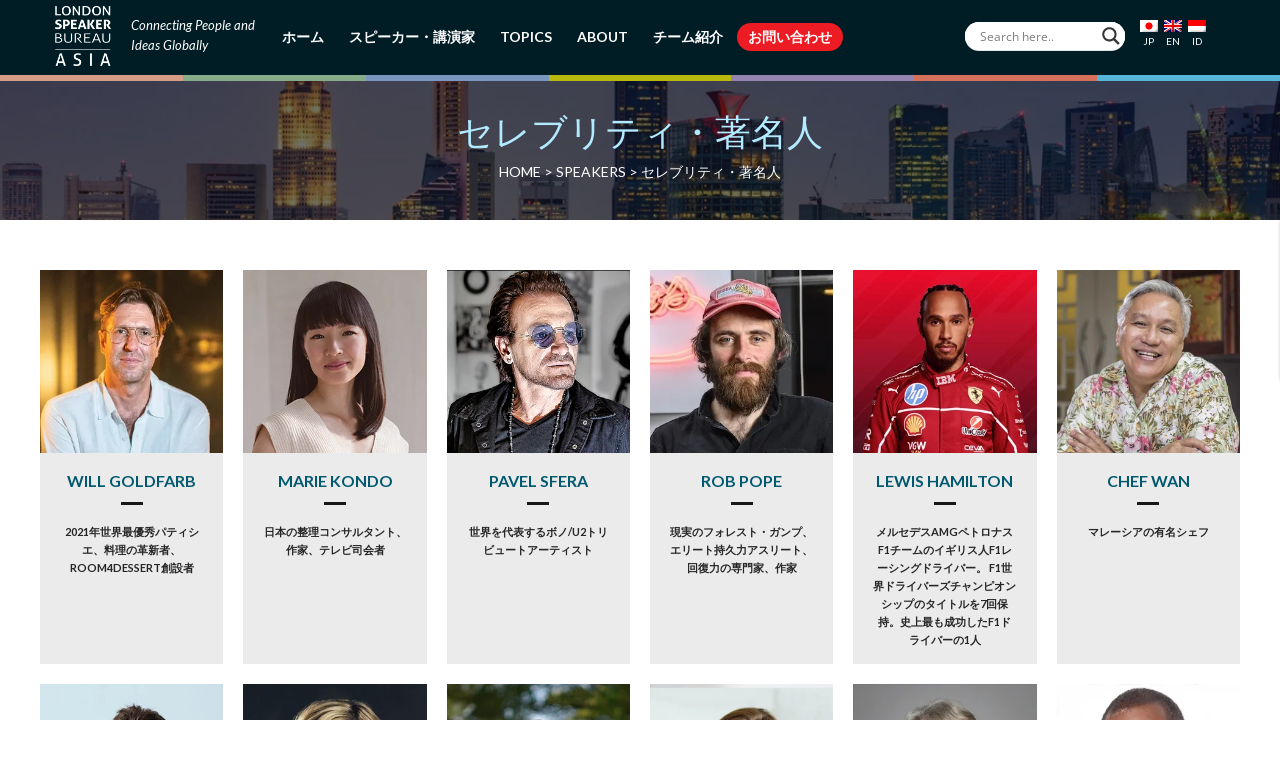

--- FILE ---
content_type: text/html; charset=UTF-8
request_url: https://www.londonspeakerbureauasia.com/jp/celebrities/
body_size: 25033
content:
<meta charset="UTF-8">

<!DOCTYPE html>
<!--[if lt IE 7 ]><html class="ie ie6" lang="en"> <![endif]-->
<!--[if IE 7 ]><html class="ie ie7" lang="en"> <![endif]-->
<!--[if IE 8 ]><html class="ie ie8" lang="en"> <![endif]-->
<!--[if (gte IE 9)|!(IE)]><!-->
<html lang="ja" prefix="og: http://ogp.me/ns#"> <!--<![endif]-->
<head>
        <!-- Basic Page Needs -->
    <meta charset="UTF-8">
    <link rel="profile" href="https://gmpg.org/xfn/11">
    <link rel="pingback" href="https://www.londonspeakerbureauasia.com/xmlrpc.php">
    
    
    
    <style type="text/css">@font-face {font-family:Lato;font-style:normal;font-weight:300;src:url(/cf-fonts/s/lato/5.0.18/latin/300/normal.woff2);unicode-range:U+0000-00FF,U+0131,U+0152-0153,U+02BB-02BC,U+02C6,U+02DA,U+02DC,U+0304,U+0308,U+0329,U+2000-206F,U+2074,U+20AC,U+2122,U+2191,U+2193,U+2212,U+2215,U+FEFF,U+FFFD;font-display:swap;}@font-face {font-family:Lato;font-style:normal;font-weight:300;src:url(/cf-fonts/s/lato/5.0.18/latin-ext/300/normal.woff2);unicode-range:U+0100-02AF,U+0304,U+0308,U+0329,U+1E00-1E9F,U+1EF2-1EFF,U+2020,U+20A0-20AB,U+20AD-20CF,U+2113,U+2C60-2C7F,U+A720-A7FF;font-display:swap;}@font-face {font-family:Lato;font-style:normal;font-weight:400;src:url(/cf-fonts/s/lato/5.0.18/latin/400/normal.woff2);unicode-range:U+0000-00FF,U+0131,U+0152-0153,U+02BB-02BC,U+02C6,U+02DA,U+02DC,U+0304,U+0308,U+0329,U+2000-206F,U+2074,U+20AC,U+2122,U+2191,U+2193,U+2212,U+2215,U+FEFF,U+FFFD;font-display:swap;}@font-face {font-family:Lato;font-style:normal;font-weight:400;src:url(/cf-fonts/s/lato/5.0.18/latin-ext/400/normal.woff2);unicode-range:U+0100-02AF,U+0304,U+0308,U+0329,U+1E00-1E9F,U+1EF2-1EFF,U+2020,U+20A0-20AB,U+20AD-20CF,U+2113,U+2C60-2C7F,U+A720-A7FF;font-display:swap;}@font-face {font-family:Lato;font-style:normal;font-weight:700;src:url(/cf-fonts/s/lato/5.0.18/latin/700/normal.woff2);unicode-range:U+0000-00FF,U+0131,U+0152-0153,U+02BB-02BC,U+02C6,U+02DA,U+02DC,U+0304,U+0308,U+0329,U+2000-206F,U+2074,U+20AC,U+2122,U+2191,U+2193,U+2212,U+2215,U+FEFF,U+FFFD;font-display:swap;}@font-face {font-family:Lato;font-style:normal;font-weight:700;src:url(/cf-fonts/s/lato/5.0.18/latin-ext/700/normal.woff2);unicode-range:U+0100-02AF,U+0304,U+0308,U+0329,U+1E00-1E9F,U+1EF2-1EFF,U+2020,U+20A0-20AB,U+20AD-20CF,U+2113,U+2C60-2C7F,U+A720-A7FF;font-display:swap;}@font-face {font-family:Lato;font-style:italic;font-weight:400;src:url(/cf-fonts/s/lato/5.0.18/latin/400/italic.woff2);unicode-range:U+0000-00FF,U+0131,U+0152-0153,U+02BB-02BC,U+02C6,U+02DA,U+02DC,U+0304,U+0308,U+0329,U+2000-206F,U+2074,U+20AC,U+2122,U+2191,U+2193,U+2212,U+2215,U+FEFF,U+FFFD;font-display:swap;}@font-face {font-family:Lato;font-style:italic;font-weight:400;src:url(/cf-fonts/s/lato/5.0.18/latin-ext/400/italic.woff2);unicode-range:U+0100-02AF,U+0304,U+0308,U+0329,U+1E00-1E9F,U+1EF2-1EFF,U+2020,U+20A0-20AB,U+20AD-20CF,U+2113,U+2C60-2C7F,U+A720-A7FF;font-display:swap;}@font-face {font-family:Roboto;font-style:normal;font-weight:300;src:url(/cf-fonts/s/roboto/5.0.11/greek-ext/300/normal.woff2);unicode-range:U+1F00-1FFF;font-display:swap;}@font-face {font-family:Roboto;font-style:normal;font-weight:300;src:url(/cf-fonts/s/roboto/5.0.11/latin-ext/300/normal.woff2);unicode-range:U+0100-02AF,U+0304,U+0308,U+0329,U+1E00-1E9F,U+1EF2-1EFF,U+2020,U+20A0-20AB,U+20AD-20CF,U+2113,U+2C60-2C7F,U+A720-A7FF;font-display:swap;}@font-face {font-family:Roboto;font-style:normal;font-weight:300;src:url(/cf-fonts/s/roboto/5.0.11/vietnamese/300/normal.woff2);unicode-range:U+0102-0103,U+0110-0111,U+0128-0129,U+0168-0169,U+01A0-01A1,U+01AF-01B0,U+0300-0301,U+0303-0304,U+0308-0309,U+0323,U+0329,U+1EA0-1EF9,U+20AB;font-display:swap;}@font-face {font-family:Roboto;font-style:normal;font-weight:300;src:url(/cf-fonts/s/roboto/5.0.11/latin/300/normal.woff2);unicode-range:U+0000-00FF,U+0131,U+0152-0153,U+02BB-02BC,U+02C6,U+02DA,U+02DC,U+0304,U+0308,U+0329,U+2000-206F,U+2074,U+20AC,U+2122,U+2191,U+2193,U+2212,U+2215,U+FEFF,U+FFFD;font-display:swap;}@font-face {font-family:Roboto;font-style:normal;font-weight:300;src:url(/cf-fonts/s/roboto/5.0.11/cyrillic/300/normal.woff2);unicode-range:U+0301,U+0400-045F,U+0490-0491,U+04B0-04B1,U+2116;font-display:swap;}@font-face {font-family:Roboto;font-style:normal;font-weight:300;src:url(/cf-fonts/s/roboto/5.0.11/cyrillic-ext/300/normal.woff2);unicode-range:U+0460-052F,U+1C80-1C88,U+20B4,U+2DE0-2DFF,U+A640-A69F,U+FE2E-FE2F;font-display:swap;}@font-face {font-family:Roboto;font-style:normal;font-weight:300;src:url(/cf-fonts/s/roboto/5.0.11/greek/300/normal.woff2);unicode-range:U+0370-03FF;font-display:swap;}@font-face {font-family:Roboto;font-style:normal;font-weight:400;src:url(/cf-fonts/s/roboto/5.0.11/vietnamese/400/normal.woff2);unicode-range:U+0102-0103,U+0110-0111,U+0128-0129,U+0168-0169,U+01A0-01A1,U+01AF-01B0,U+0300-0301,U+0303-0304,U+0308-0309,U+0323,U+0329,U+1EA0-1EF9,U+20AB;font-display:swap;}@font-face {font-family:Roboto;font-style:normal;font-weight:400;src:url(/cf-fonts/s/roboto/5.0.11/cyrillic-ext/400/normal.woff2);unicode-range:U+0460-052F,U+1C80-1C88,U+20B4,U+2DE0-2DFF,U+A640-A69F,U+FE2E-FE2F;font-display:swap;}@font-face {font-family:Roboto;font-style:normal;font-weight:400;src:url(/cf-fonts/s/roboto/5.0.11/cyrillic/400/normal.woff2);unicode-range:U+0301,U+0400-045F,U+0490-0491,U+04B0-04B1,U+2116;font-display:swap;}@font-face {font-family:Roboto;font-style:normal;font-weight:400;src:url(/cf-fonts/s/roboto/5.0.11/greek-ext/400/normal.woff2);unicode-range:U+1F00-1FFF;font-display:swap;}@font-face {font-family:Roboto;font-style:normal;font-weight:400;src:url(/cf-fonts/s/roboto/5.0.11/latin/400/normal.woff2);unicode-range:U+0000-00FF,U+0131,U+0152-0153,U+02BB-02BC,U+02C6,U+02DA,U+02DC,U+0304,U+0308,U+0329,U+2000-206F,U+2074,U+20AC,U+2122,U+2191,U+2193,U+2212,U+2215,U+FEFF,U+FFFD;font-display:swap;}@font-face {font-family:Roboto;font-style:normal;font-weight:400;src:url(/cf-fonts/s/roboto/5.0.11/greek/400/normal.woff2);unicode-range:U+0370-03FF;font-display:swap;}@font-face {font-family:Roboto;font-style:normal;font-weight:400;src:url(/cf-fonts/s/roboto/5.0.11/latin-ext/400/normal.woff2);unicode-range:U+0100-02AF,U+0304,U+0308,U+0329,U+1E00-1E9F,U+1EF2-1EFF,U+2020,U+20A0-20AB,U+20AD-20CF,U+2113,U+2C60-2C7F,U+A720-A7FF;font-display:swap;}@font-face {font-family:Roboto;font-style:normal;font-weight:500;src:url(/cf-fonts/s/roboto/5.0.11/greek/500/normal.woff2);unicode-range:U+0370-03FF;font-display:swap;}@font-face {font-family:Roboto;font-style:normal;font-weight:500;src:url(/cf-fonts/s/roboto/5.0.11/greek-ext/500/normal.woff2);unicode-range:U+1F00-1FFF;font-display:swap;}@font-face {font-family:Roboto;font-style:normal;font-weight:500;src:url(/cf-fonts/s/roboto/5.0.11/vietnamese/500/normal.woff2);unicode-range:U+0102-0103,U+0110-0111,U+0128-0129,U+0168-0169,U+01A0-01A1,U+01AF-01B0,U+0300-0301,U+0303-0304,U+0308-0309,U+0323,U+0329,U+1EA0-1EF9,U+20AB;font-display:swap;}@font-face {font-family:Roboto;font-style:normal;font-weight:500;src:url(/cf-fonts/s/roboto/5.0.11/latin-ext/500/normal.woff2);unicode-range:U+0100-02AF,U+0304,U+0308,U+0329,U+1E00-1E9F,U+1EF2-1EFF,U+2020,U+20A0-20AB,U+20AD-20CF,U+2113,U+2C60-2C7F,U+A720-A7FF;font-display:swap;}@font-face {font-family:Roboto;font-style:normal;font-weight:500;src:url(/cf-fonts/s/roboto/5.0.11/cyrillic/500/normal.woff2);unicode-range:U+0301,U+0400-045F,U+0490-0491,U+04B0-04B1,U+2116;font-display:swap;}@font-face {font-family:Roboto;font-style:normal;font-weight:500;src:url(/cf-fonts/s/roboto/5.0.11/latin/500/normal.woff2);unicode-range:U+0000-00FF,U+0131,U+0152-0153,U+02BB-02BC,U+02C6,U+02DA,U+02DC,U+0304,U+0308,U+0329,U+2000-206F,U+2074,U+20AC,U+2122,U+2191,U+2193,U+2212,U+2215,U+FEFF,U+FFFD;font-display:swap;}@font-face {font-family:Roboto;font-style:normal;font-weight:500;src:url(/cf-fonts/s/roboto/5.0.11/cyrillic-ext/500/normal.woff2);unicode-range:U+0460-052F,U+1C80-1C88,U+20B4,U+2DE0-2DFF,U+A640-A69F,U+FE2E-FE2F;font-display:swap;}@font-face {font-family:Roboto Condensed;font-style:normal;font-weight:400;src:url(/cf-fonts/v/roboto-condensed/5.0.14/cyrillic/wght/normal.woff2);unicode-range:U+0301,U+0400-045F,U+0490-0491,U+04B0-04B1,U+2116;font-display:swap;}@font-face {font-family:Roboto Condensed;font-style:normal;font-weight:400;src:url(/cf-fonts/v/roboto-condensed/5.0.14/cyrillic-ext/wght/normal.woff2);unicode-range:U+0460-052F,U+1C80-1C88,U+20B4,U+2DE0-2DFF,U+A640-A69F,U+FE2E-FE2F;font-display:swap;}@font-face {font-family:Roboto Condensed;font-style:normal;font-weight:400;src:url(/cf-fonts/v/roboto-condensed/5.0.14/latin-ext/wght/normal.woff2);unicode-range:U+0100-02AF,U+0304,U+0308,U+0329,U+1E00-1E9F,U+1EF2-1EFF,U+2020,U+20A0-20AB,U+20AD-20CF,U+2113,U+2C60-2C7F,U+A720-A7FF;font-display:swap;}@font-face {font-family:Roboto Condensed;font-style:normal;font-weight:400;src:url(/cf-fonts/v/roboto-condensed/5.0.14/greek/wght/normal.woff2);unicode-range:U+0370-03FF;font-display:swap;}@font-face {font-family:Roboto Condensed;font-style:normal;font-weight:400;src:url(/cf-fonts/v/roboto-condensed/5.0.14/greek-ext/wght/normal.woff2);unicode-range:U+1F00-1FFF;font-display:swap;}@font-face {font-family:Roboto Condensed;font-style:normal;font-weight:400;src:url(/cf-fonts/v/roboto-condensed/5.0.14/vietnamese/wght/normal.woff2);unicode-range:U+0102-0103,U+0110-0111,U+0128-0129,U+0168-0169,U+01A0-01A1,U+01AF-01B0,U+0300-0301,U+0303-0304,U+0308-0309,U+0323,U+0329,U+1EA0-1EF9,U+20AB;font-display:swap;}@font-face {font-family:Roboto Condensed;font-style:normal;font-weight:400;src:url(/cf-fonts/v/roboto-condensed/5.0.14/latin/wght/normal.woff2);unicode-range:U+0000-00FF,U+0131,U+0152-0153,U+02BB-02BC,U+02C6,U+02DA,U+02DC,U+0304,U+0308,U+0329,U+2000-206F,U+2074,U+20AC,U+2122,U+2191,U+2193,U+2212,U+2215,U+FEFF,U+FFFD;font-display:swap;}@font-face {font-family:Roboto Condensed;font-style:normal;font-weight:700;src:url(/cf-fonts/v/roboto-condensed/5.0.14/cyrillic/wght/normal.woff2);unicode-range:U+0301,U+0400-045F,U+0490-0491,U+04B0-04B1,U+2116;font-display:swap;}@font-face {font-family:Roboto Condensed;font-style:normal;font-weight:700;src:url(/cf-fonts/v/roboto-condensed/5.0.14/cyrillic-ext/wght/normal.woff2);unicode-range:U+0460-052F,U+1C80-1C88,U+20B4,U+2DE0-2DFF,U+A640-A69F,U+FE2E-FE2F;font-display:swap;}@font-face {font-family:Roboto Condensed;font-style:normal;font-weight:700;src:url(/cf-fonts/v/roboto-condensed/5.0.14/greek/wght/normal.woff2);unicode-range:U+0370-03FF;font-display:swap;}@font-face {font-family:Roboto Condensed;font-style:normal;font-weight:700;src:url(/cf-fonts/v/roboto-condensed/5.0.14/greek-ext/wght/normal.woff2);unicode-range:U+1F00-1FFF;font-display:swap;}@font-face {font-family:Roboto Condensed;font-style:normal;font-weight:700;src:url(/cf-fonts/v/roboto-condensed/5.0.14/latin/wght/normal.woff2);unicode-range:U+0000-00FF,U+0131,U+0152-0153,U+02BB-02BC,U+02C6,U+02DA,U+02DC,U+0304,U+0308,U+0329,U+2000-206F,U+2074,U+20AC,U+2122,U+2191,U+2193,U+2212,U+2215,U+FEFF,U+FFFD;font-display:swap;}@font-face {font-family:Roboto Condensed;font-style:normal;font-weight:700;src:url(/cf-fonts/v/roboto-condensed/5.0.14/vietnamese/wght/normal.woff2);unicode-range:U+0102-0103,U+0110-0111,U+0128-0129,U+0168-0169,U+01A0-01A1,U+01AF-01B0,U+0300-0301,U+0303-0304,U+0308-0309,U+0323,U+0329,U+1EA0-1EF9,U+20AB;font-display:swap;}@font-face {font-family:Roboto Condensed;font-style:normal;font-weight:700;src:url(/cf-fonts/v/roboto-condensed/5.0.14/latin-ext/wght/normal.woff2);unicode-range:U+0100-02AF,U+0304,U+0308,U+0329,U+1E00-1E9F,U+1EF2-1EFF,U+2020,U+20A0-20AB,U+20AD-20CF,U+2113,U+2C60-2C7F,U+A720-A7FF;font-display:swap;}</style>
    
    <link rel="shortcut icon" href="https://www.londonspeakerbureauasia.com/wp-content/uploads/lsb-favicon-32x32.png" type="image/x-icon">
    <meta name="viewport" content="width=device-width, initial-scale=1.0, maximum-scale=1.0">    
    <link rel="apple-touch-icon" href="https://www.londonspeakerbureauasia.com/wp-content/uploads/lsb-favicon-57x57.png">    
    <link rel="apple-touch-icon" sizes="114x114" href="https://www.londonspeakerbureauasia.com/wp-content/uploads/lsb-favicon-114x114.png">   
    <link rel="apple-touch-icon" sizes="72x72" href="https://www.londonspeakerbureauasia.com/wp-content/uploads/lsb-favicon-72x72.png">    
    <link rel="apple-touch-icon" sizes="144x144" href="https://www.londonspeakerbureauasia.com/wp-content/uploads/lsb-favicon-144x144.png">	
        <!-- Mobile Specific Metas -->
    <!-- CSS -->
    <link rel="stylesheet" type="text/css" href="https://www.londonspeakerbureauasia.com/wp-content/themes/evont_child/css/owl.carousel.min.css" />
    <link rel="stylesheet" type="text/css" href="https://www.londonspeakerbureauasia.com/wp-content/themes/evont_child/css/owl.theme.default.min.css" />
    
<meta name='robots' content='index, follow, max-image-preview:large, max-snippet:-1, max-video-preview:-1' />
<link rel="alternate" hreflang="en" href="https://www.londonspeakerbureauasia.com/celebrities/" />
<link rel="alternate" hreflang="jp" href="https://www.londonspeakerbureauasia.com/jp/celebrities/" />
<link rel="alternate" hreflang="id" href="https://www.londonspeakerbureauasia.com/id/celebrities/" />
<link rel="alternate" hreflang="x-default" href="https://www.londonspeakerbureauasia.com/celebrities/" />

	<!-- This site is optimized with the Yoast SEO plugin v26.5 - https://yoast.com/wordpress/plugins/seo/ -->
	<title>Celebrity Motivational Speakers | London Speaker Bureau Asia</title>
	<meta name="description" content="Hire a celebrity speaker from the top celebrity speaker bureau. Our celebrity speakers are experienced in giving motivational and keynote talks. Enquire today." />
	<link rel="canonical" href="https://www.londonspeakerbureauasia.com/jp/celebrities/" />
	<meta property="og:locale" content="en_US" />
	<meta property="og:type" content="article" />
	<meta property="og:title" content="Celebrity Motivational Speakers | London Speaker Bureau Asia" />
	<meta property="og:description" content="Hire a celebrity speaker from the top celebrity speaker bureau. Our celebrity speakers are experienced in giving motivational and keynote talks. Enquire today." />
	<meta property="og:url" content="https://www.londonspeakerbureauasia.com/jp/celebrities/" />
	<meta property="og:site_name" content="London Speaker Bureau Asia" />
	<meta property="article:publisher" content="https://www.facebook.com/thelondonspeakerbureauasia" />
	<meta property="article:modified_time" content="2019-04-30T07:03:42+00:00" />
	<meta property="og:image" content="https://www.londonspeakerbureauasia.com/wp-content/uploads/2018/08/london-speaker-bureau-placeholder.jpg" />
	<meta property="og:image:width" content="200" />
	<meta property="og:image:height" content="200" />
	<meta property="og:image:type" content="image/jpeg" />
	<meta name="twitter:card" content="summary_large_image" />
	<meta name="twitter:site" content="@LSB_Asia" />
	<script type="application/ld+json" class="yoast-schema-graph">{"@context":"https://schema.org","@graph":[{"@type":"WebPage","@id":"https://www.londonspeakerbureauasia.com/jp/celebrities/","url":"https://www.londonspeakerbureauasia.com/jp/celebrities/","name":"Celebrity Motivational Speakers | London Speaker Bureau Asia","isPartOf":{"@id":"https://www.londonspeakerbureauasia.com/#website"},"datePublished":"2018-08-02T08:48:58+00:00","dateModified":"2019-04-30T07:03:42+00:00","description":"Hire a celebrity speaker from the top celebrity speaker bureau. Our celebrity speakers are experienced in giving motivational and keynote talks. Enquire today.","breadcrumb":{"@id":"https://www.londonspeakerbureauasia.com/jp/celebrities/#breadcrumb"},"inLanguage":"jp","potentialAction":[{"@type":"ReadAction","target":["https://www.londonspeakerbureauasia.com/jp/celebrities/"]}]},{"@type":"BreadcrumbList","@id":"https://www.londonspeakerbureauasia.com/jp/celebrities/#breadcrumb","itemListElement":[{"@type":"ListItem","position":1,"name":"Home","item":"https://www.londonspeakerbureauasia.com/jp/"},{"@type":"ListItem","position":2,"name":"セレブリティ・著名人"}]},{"@type":"WebSite","@id":"https://www.londonspeakerbureauasia.com/#website","url":"https://www.londonspeakerbureauasia.com/","name":"London Speaker Bureau Asia","description":"The World’s Leading Speaker and Advisory Network","potentialAction":[{"@type":"SearchAction","target":{"@type":"EntryPoint","urlTemplate":"https://www.londonspeakerbureauasia.com/?s={search_term_string}"},"query-input":{"@type":"PropertyValueSpecification","valueRequired":true,"valueName":"search_term_string"}}],"inLanguage":"jp"}]}</script>
	<!-- / Yoast SEO plugin. -->


<link rel='dns-prefetch' href='//fonts.googleapis.com' />

<link rel="alternate" type="application/rss+xml" title="London Speaker Bureau Asia &raquo; Feed" href="https://www.londonspeakerbureauasia.com/jp/feed/" />
<link rel="alternate" type="application/rss+xml" title="London Speaker Bureau Asia &raquo; Comments Feed" href="https://www.londonspeakerbureauasia.com/jp/comments/feed/" />
<link rel="alternate" title="oEmbed (JSON)" type="application/json+oembed" href="https://www.londonspeakerbureauasia.com/jp/wp-json/oembed/1.0/embed?url=https%3A%2F%2Fwww.londonspeakerbureauasia.com%2Fjp%2Fcelebrities%2F" />
<link rel="alternate" title="oEmbed (XML)" type="text/xml+oembed" href="https://www.londonspeakerbureauasia.com/jp/wp-json/oembed/1.0/embed?url=https%3A%2F%2Fwww.londonspeakerbureauasia.com%2Fjp%2Fcelebrities%2F&#038;format=xml" />
<style id='wp-img-auto-sizes-contain-inline-css' type='text/css'>
img:is([sizes=auto i],[sizes^="auto," i]){contain-intrinsic-size:3000px 1500px}
/*# sourceURL=wp-img-auto-sizes-contain-inline-css */
</style>
<link rel='stylesheet' id='font-awesome-css' href='https://www.londonspeakerbureauasia.com/wp-content/themes/evont/fonts/font-awesome.min.css' type='text/css' media='all' />
<link rel='stylesheet' id='evont-theme-elements-css' href='https://www.londonspeakerbureauasia.com/wp-content/themes/evont/css/theme-elements.css' type='text/css' media='all' />
<link rel='stylesheet' id='evont-theme-responsive-css' href='https://www.londonspeakerbureauasia.com/wp-content/themes/evont/css/theme-responsive.css' type='text/css' media='all' />
<link rel='stylesheet' id='evont-plugins-css' href='https://www.londonspeakerbureauasia.com/wp-content/themes/evont/css/plugins.css' type='text/css' media='all' />
<link rel='stylesheet' id='bootstrap-css' href='https://www.londonspeakerbureauasia.com/wp-content/themes/evont/css/bootstrap.min.css' type='text/css' media='all' />
<link rel='stylesheet' id='prettyPhoto-css' href='https://www.londonspeakerbureauasia.com/wp-content/themes/evont/vendor/prettyPhoto/prettyPhoto.css' type='text/css' media='all' />
<link rel='stylesheet' id='evont-vc-style-css' href='https://www.londonspeakerbureauasia.com/wp-content/themes/evont/css/vc_style.css' type='text/css' media='all' />
<link rel='stylesheet' id='owl-css' href='https://www.londonspeakerbureauasia.com/wp-content/themes/evont/vendor/owl/owl.carousel.css' type='text/css' media='all' />
<link rel='stylesheet' id='google-fonts-css' href='https://fonts.googleapis.com/css?family=Lato%3A800%2C700%2C600%2C500%2C400%2C300%2C200%7CLato%3A800%2C700%2C600%2C500%2C400%2C300%2C200%7CLato%3A800%2C700%2C600%2C500%2C400%2C300%2C200%7CLato%3A800%2C700%2C600%2C500%2C400%2C300%2C200%7CLato%3A800%2C700%2C600%2C500%2C400%2C300%2C200%7CLato%3A800%2C700%2C600%2C500%2C400%2C300%2C200%7C0%3A800%2C700%2C600%2C500%2C400%2C300%2C200%7C0%3A800%2C700%2C600%2C500%2C400%2C300%2C200&#038;subset=latin%2Cgreek-ext%2Ccyrillic%2Clatin-ext%2Cgreek%2Ccyrillic-ext%2Cvietnamese' type='text/css' media='all' />
<link rel='stylesheet' id='skin-css' href='https://www.londonspeakerbureauasia.com/wp-content/themes/evont/css/skins/pink-purple.css' type='text/css' media='all' />
<link rel='stylesheet' id='theme-animate-css' href='https://www.londonspeakerbureauasia.com/wp-content/themes/evont/css/theme-animate.css' type='text/css' media='all' />
<link rel='stylesheet' id='stylesheet-css' href='https://www.londonspeakerbureauasia.com/wp-content/themes/evont_child/style.css' type='text/css' media='all' />
<style id='wp-emoji-styles-inline-css' type='text/css'>

	img.wp-smiley, img.emoji {
		display: inline !important;
		border: none !important;
		box-shadow: none !important;
		height: 1em !important;
		width: 1em !important;
		margin: 0 0.07em !important;
		vertical-align: -0.1em !important;
		background: none !important;
		padding: 0 !important;
	}
/*# sourceURL=wp-emoji-styles-inline-css */
</style>
<link rel='stylesheet' id='wp-block-library-css' href='https://www.londonspeakerbureauasia.com/wp-includes/css/dist/block-library/style.min.css' type='text/css' media='all' />
<style id='global-styles-inline-css' type='text/css'>
:root{--wp--preset--aspect-ratio--square: 1;--wp--preset--aspect-ratio--4-3: 4/3;--wp--preset--aspect-ratio--3-4: 3/4;--wp--preset--aspect-ratio--3-2: 3/2;--wp--preset--aspect-ratio--2-3: 2/3;--wp--preset--aspect-ratio--16-9: 16/9;--wp--preset--aspect-ratio--9-16: 9/16;--wp--preset--color--black: #000000;--wp--preset--color--cyan-bluish-gray: #abb8c3;--wp--preset--color--white: #ffffff;--wp--preset--color--pale-pink: #f78da7;--wp--preset--color--vivid-red: #cf2e2e;--wp--preset--color--luminous-vivid-orange: #ff6900;--wp--preset--color--luminous-vivid-amber: #fcb900;--wp--preset--color--light-green-cyan: #7bdcb5;--wp--preset--color--vivid-green-cyan: #00d084;--wp--preset--color--pale-cyan-blue: #8ed1fc;--wp--preset--color--vivid-cyan-blue: #0693e3;--wp--preset--color--vivid-purple: #9b51e0;--wp--preset--gradient--vivid-cyan-blue-to-vivid-purple: linear-gradient(135deg,rgb(6,147,227) 0%,rgb(155,81,224) 100%);--wp--preset--gradient--light-green-cyan-to-vivid-green-cyan: linear-gradient(135deg,rgb(122,220,180) 0%,rgb(0,208,130) 100%);--wp--preset--gradient--luminous-vivid-amber-to-luminous-vivid-orange: linear-gradient(135deg,rgb(252,185,0) 0%,rgb(255,105,0) 100%);--wp--preset--gradient--luminous-vivid-orange-to-vivid-red: linear-gradient(135deg,rgb(255,105,0) 0%,rgb(207,46,46) 100%);--wp--preset--gradient--very-light-gray-to-cyan-bluish-gray: linear-gradient(135deg,rgb(238,238,238) 0%,rgb(169,184,195) 100%);--wp--preset--gradient--cool-to-warm-spectrum: linear-gradient(135deg,rgb(74,234,220) 0%,rgb(151,120,209) 20%,rgb(207,42,186) 40%,rgb(238,44,130) 60%,rgb(251,105,98) 80%,rgb(254,248,76) 100%);--wp--preset--gradient--blush-light-purple: linear-gradient(135deg,rgb(255,206,236) 0%,rgb(152,150,240) 100%);--wp--preset--gradient--blush-bordeaux: linear-gradient(135deg,rgb(254,205,165) 0%,rgb(254,45,45) 50%,rgb(107,0,62) 100%);--wp--preset--gradient--luminous-dusk: linear-gradient(135deg,rgb(255,203,112) 0%,rgb(199,81,192) 50%,rgb(65,88,208) 100%);--wp--preset--gradient--pale-ocean: linear-gradient(135deg,rgb(255,245,203) 0%,rgb(182,227,212) 50%,rgb(51,167,181) 100%);--wp--preset--gradient--electric-grass: linear-gradient(135deg,rgb(202,248,128) 0%,rgb(113,206,126) 100%);--wp--preset--gradient--midnight: linear-gradient(135deg,rgb(2,3,129) 0%,rgb(40,116,252) 100%);--wp--preset--font-size--small: 13px;--wp--preset--font-size--medium: 20px;--wp--preset--font-size--large: 36px;--wp--preset--font-size--x-large: 42px;--wp--preset--spacing--20: 0.44rem;--wp--preset--spacing--30: 0.67rem;--wp--preset--spacing--40: 1rem;--wp--preset--spacing--50: 1.5rem;--wp--preset--spacing--60: 2.25rem;--wp--preset--spacing--70: 3.38rem;--wp--preset--spacing--80: 5.06rem;--wp--preset--shadow--natural: 6px 6px 9px rgba(0, 0, 0, 0.2);--wp--preset--shadow--deep: 12px 12px 50px rgba(0, 0, 0, 0.4);--wp--preset--shadow--sharp: 6px 6px 0px rgba(0, 0, 0, 0.2);--wp--preset--shadow--outlined: 6px 6px 0px -3px rgb(255, 255, 255), 6px 6px rgb(0, 0, 0);--wp--preset--shadow--crisp: 6px 6px 0px rgb(0, 0, 0);}:where(.is-layout-flex){gap: 0.5em;}:where(.is-layout-grid){gap: 0.5em;}body .is-layout-flex{display: flex;}.is-layout-flex{flex-wrap: wrap;align-items: center;}.is-layout-flex > :is(*, div){margin: 0;}body .is-layout-grid{display: grid;}.is-layout-grid > :is(*, div){margin: 0;}:where(.wp-block-columns.is-layout-flex){gap: 2em;}:where(.wp-block-columns.is-layout-grid){gap: 2em;}:where(.wp-block-post-template.is-layout-flex){gap: 1.25em;}:where(.wp-block-post-template.is-layout-grid){gap: 1.25em;}.has-black-color{color: var(--wp--preset--color--black) !important;}.has-cyan-bluish-gray-color{color: var(--wp--preset--color--cyan-bluish-gray) !important;}.has-white-color{color: var(--wp--preset--color--white) !important;}.has-pale-pink-color{color: var(--wp--preset--color--pale-pink) !important;}.has-vivid-red-color{color: var(--wp--preset--color--vivid-red) !important;}.has-luminous-vivid-orange-color{color: var(--wp--preset--color--luminous-vivid-orange) !important;}.has-luminous-vivid-amber-color{color: var(--wp--preset--color--luminous-vivid-amber) !important;}.has-light-green-cyan-color{color: var(--wp--preset--color--light-green-cyan) !important;}.has-vivid-green-cyan-color{color: var(--wp--preset--color--vivid-green-cyan) !important;}.has-pale-cyan-blue-color{color: var(--wp--preset--color--pale-cyan-blue) !important;}.has-vivid-cyan-blue-color{color: var(--wp--preset--color--vivid-cyan-blue) !important;}.has-vivid-purple-color{color: var(--wp--preset--color--vivid-purple) !important;}.has-black-background-color{background-color: var(--wp--preset--color--black) !important;}.has-cyan-bluish-gray-background-color{background-color: var(--wp--preset--color--cyan-bluish-gray) !important;}.has-white-background-color{background-color: var(--wp--preset--color--white) !important;}.has-pale-pink-background-color{background-color: var(--wp--preset--color--pale-pink) !important;}.has-vivid-red-background-color{background-color: var(--wp--preset--color--vivid-red) !important;}.has-luminous-vivid-orange-background-color{background-color: var(--wp--preset--color--luminous-vivid-orange) !important;}.has-luminous-vivid-amber-background-color{background-color: var(--wp--preset--color--luminous-vivid-amber) !important;}.has-light-green-cyan-background-color{background-color: var(--wp--preset--color--light-green-cyan) !important;}.has-vivid-green-cyan-background-color{background-color: var(--wp--preset--color--vivid-green-cyan) !important;}.has-pale-cyan-blue-background-color{background-color: var(--wp--preset--color--pale-cyan-blue) !important;}.has-vivid-cyan-blue-background-color{background-color: var(--wp--preset--color--vivid-cyan-blue) !important;}.has-vivid-purple-background-color{background-color: var(--wp--preset--color--vivid-purple) !important;}.has-black-border-color{border-color: var(--wp--preset--color--black) !important;}.has-cyan-bluish-gray-border-color{border-color: var(--wp--preset--color--cyan-bluish-gray) !important;}.has-white-border-color{border-color: var(--wp--preset--color--white) !important;}.has-pale-pink-border-color{border-color: var(--wp--preset--color--pale-pink) !important;}.has-vivid-red-border-color{border-color: var(--wp--preset--color--vivid-red) !important;}.has-luminous-vivid-orange-border-color{border-color: var(--wp--preset--color--luminous-vivid-orange) !important;}.has-luminous-vivid-amber-border-color{border-color: var(--wp--preset--color--luminous-vivid-amber) !important;}.has-light-green-cyan-border-color{border-color: var(--wp--preset--color--light-green-cyan) !important;}.has-vivid-green-cyan-border-color{border-color: var(--wp--preset--color--vivid-green-cyan) !important;}.has-pale-cyan-blue-border-color{border-color: var(--wp--preset--color--pale-cyan-blue) !important;}.has-vivid-cyan-blue-border-color{border-color: var(--wp--preset--color--vivid-cyan-blue) !important;}.has-vivid-purple-border-color{border-color: var(--wp--preset--color--vivid-purple) !important;}.has-vivid-cyan-blue-to-vivid-purple-gradient-background{background: var(--wp--preset--gradient--vivid-cyan-blue-to-vivid-purple) !important;}.has-light-green-cyan-to-vivid-green-cyan-gradient-background{background: var(--wp--preset--gradient--light-green-cyan-to-vivid-green-cyan) !important;}.has-luminous-vivid-amber-to-luminous-vivid-orange-gradient-background{background: var(--wp--preset--gradient--luminous-vivid-amber-to-luminous-vivid-orange) !important;}.has-luminous-vivid-orange-to-vivid-red-gradient-background{background: var(--wp--preset--gradient--luminous-vivid-orange-to-vivid-red) !important;}.has-very-light-gray-to-cyan-bluish-gray-gradient-background{background: var(--wp--preset--gradient--very-light-gray-to-cyan-bluish-gray) !important;}.has-cool-to-warm-spectrum-gradient-background{background: var(--wp--preset--gradient--cool-to-warm-spectrum) !important;}.has-blush-light-purple-gradient-background{background: var(--wp--preset--gradient--blush-light-purple) !important;}.has-blush-bordeaux-gradient-background{background: var(--wp--preset--gradient--blush-bordeaux) !important;}.has-luminous-dusk-gradient-background{background: var(--wp--preset--gradient--luminous-dusk) !important;}.has-pale-ocean-gradient-background{background: var(--wp--preset--gradient--pale-ocean) !important;}.has-electric-grass-gradient-background{background: var(--wp--preset--gradient--electric-grass) !important;}.has-midnight-gradient-background{background: var(--wp--preset--gradient--midnight) !important;}.has-small-font-size{font-size: var(--wp--preset--font-size--small) !important;}.has-medium-font-size{font-size: var(--wp--preset--font-size--medium) !important;}.has-large-font-size{font-size: var(--wp--preset--font-size--large) !important;}.has-x-large-font-size{font-size: var(--wp--preset--font-size--x-large) !important;}
/*# sourceURL=global-styles-inline-css */
</style>

<style id='classic-theme-styles-inline-css' type='text/css'>
/*! This file is auto-generated */
.wp-block-button__link{color:#fff;background-color:#32373c;border-radius:9999px;box-shadow:none;text-decoration:none;padding:calc(.667em + 2px) calc(1.333em + 2px);font-size:1.125em}.wp-block-file__button{background:#32373c;color:#fff;text-decoration:none}
/*# sourceURL=/wp-includes/css/classic-themes.min.css */
</style>
<link rel='stylesheet' id='pdfprnt_frontend-css' href='https://www.londonspeakerbureauasia.com/wp-content/plugins/pdf-print/css/frontend.css' type='text/css' media='all' />
<link rel='stylesheet' id='wpdreams-asl-basic-css' href='https://www.londonspeakerbureauasia.com/wp-content/plugins/ajax-search-lite/css/style.basic.css' type='text/css' media='all' />
<style id='wpdreams-asl-basic-inline-css' type='text/css'>

					div[id*='ajaxsearchlitesettings'].searchsettings .asl_option_inner label {
						font-size: 0px !important;
						color: rgba(0, 0, 0, 0);
					}
					div[id*='ajaxsearchlitesettings'].searchsettings .asl_option_inner label:after {
						font-size: 11px !important;
						position: absolute;
						top: 0;
						left: 0;
						z-index: 1;
					}
					.asl_w_container {
						width: 100%;
						margin: 0px 0px 0px 0px;
						min-width: 200px;
					}
					div[id*='ajaxsearchlite'].asl_m {
						width: 100%;
					}
					div[id*='ajaxsearchliteres'].wpdreams_asl_results div.resdrg span.highlighted {
						font-weight: bold;
						color: rgba(217, 49, 43, 1);
						background-color: rgba(238, 238, 238, 1);
					}
					div[id*='ajaxsearchliteres'].wpdreams_asl_results .results img.asl_image {
						width: 70px;
						height: 70px;
						object-fit: cover;
					}
					div[id*='ajaxsearchlite'].asl_r .results {
						max-height: none;
					}
					div[id*='ajaxsearchlite'].asl_r {
						position: absolute;
					}
				
						div.asl_r.asl_w.vertical .results .item::after {
							display: block;
							position: absolute;
							bottom: 0;
							content: '';
							height: 1px;
							width: 100%;
							background: #D8D8D8;
						}
						div.asl_r.asl_w.vertical .results .item.asl_last_item::after {
							display: none;
						}
					
/*# sourceURL=wpdreams-asl-basic-inline-css */
</style>
<link rel='stylesheet' id='wpdreams-asl-instance-css' href='https://www.londonspeakerbureauasia.com/wp-content/plugins/ajax-search-lite/css/style-underline.css' type='text/css' media='all' />
<link rel='stylesheet' id='custom-style-css' href='https://www.londonspeakerbureauasia.com/wp-content/themes/evont_child/css/custom.css' type='text/css' media='all' />
<script type="4d23284f7672821e3fa6d6d1-text/javascript" id="jquery-core-js-extra">
/* <![CDATA[ */
var ajaxVars = {"ajaxurl":"https://www.londonspeakerbureauasia.com/wp-admin/admin-ajax.php","ajax_nonce":"2d227a3c33"};
//# sourceURL=jquery-core-js-extra
/* ]]> */
</script>
<script type="4d23284f7672821e3fa6d6d1-text/javascript" src="https://www.londonspeakerbureauasia.com/wp-content/plugins/jquery-manager/assets/js/jquery-1.12.4.min.js" id="jquery-core-js"></script>
<script type="4d23284f7672821e3fa6d6d1-text/javascript" src="https://www.londonspeakerbureauasia.com/wp-content/themes/evont/js/custom.js" id="evont-customjs-js"></script>
<script type="4d23284f7672821e3fa6d6d1-text/javascript" id="evont-customjs-js-after">
/* <![CDATA[ */
jQuery(document).ready(function($){var prettyPhoto_parameters = {animation_speed: 'fast',slideshow: false,opacity: 0.8,show_title:true,allow_resize: true,
            default_width: 920,
            default_height: 540,
           	counter_separator_label: '/',theme: 'light_rounded',hideflash: false,
            wmode: 'opaque',
            autoplay: true,
            modal: false,overlay_gallery: true};});
//# sourceURL=evont-customjs-js-after
/* ]]> */
</script>
<script type="4d23284f7672821e3fa6d6d1-text/javascript"></script><link rel="https://api.w.org/" href="https://www.londonspeakerbureauasia.com/jp/wp-json/" /><link rel="alternate" title="JSON" type="application/json" href="https://www.londonspeakerbureauasia.com/jp/wp-json/wp/v2/pages/6949" /><link rel="EditURI" type="application/rsd+xml" title="RSD" href="https://www.londonspeakerbureauasia.com/xmlrpc.php?rsd" />
<meta name="generator" content="WordPress 6.9" />
<link rel='shortlink' href='https://www.londonspeakerbureauasia.com/jp/?p=6949' />
<meta name="generator" content="WPML ver:4.8.6 stt:1,25,65;" />
			<script type="4d23284f7672821e3fa6d6d1-text/javascript">
			var ajaxurl = 'https://www.londonspeakerbureauasia.com/wp-admin/admin-ajax.php';
			</script>
			<!-- HFCM by 99 Robots - Snippet # 2: Google Tag Manager -->
<!-- Google Tag Manager -->
<script type="4d23284f7672821e3fa6d6d1-text/javascript">(function(w,d,s,l,i){w[l]=w[l]||[];w[l].push({'gtm.start':
new Date().getTime(),event:'gtm.js'});var f=d.getElementsByTagName(s)[0],
j=d.createElement(s),dl=l!='dataLayer'?'&l='+l:'';j.async=true;j.src=
'https://www.googletagmanager.com/gtm.js?id='+i+dl;f.parentNode.insertBefore(j,f);
})(window,document,'script','dataLayer','GTM-PJ5WJTM');</script>
<!-- End Google Tag Manager -->
<!-- /end HFCM by 99 Robots -->
<style type="text/css" id="simple-css-output">.navbar .search-div{ width: 160px !important; }.navbar .lang-switcher ul{display: flex !important;}.navbar .lang-switcher{width: auto !important;}.custom-menu a{ background-color: #ed1c24; border-radius: 15px;}.custom_bg a{ background-color: #ed1c24; border-radius: 15px;}</style>				
				<link rel="preload" as="style" href="//fonts.googleapis.com/css?family=Open+Sans&display=swap" />
								<style type="text/css">@font-face {font-family:Open Sans;font-style:normal;font-weight:400;src:url(/cf-fonts/s/open-sans/5.0.20/latin/400/normal.woff2);unicode-range:U+0000-00FF,U+0131,U+0152-0153,U+02BB-02BC,U+02C6,U+02DA,U+02DC,U+0304,U+0308,U+0329,U+2000-206F,U+2074,U+20AC,U+2122,U+2191,U+2193,U+2212,U+2215,U+FEFF,U+FFFD;font-display:swap;}@font-face {font-family:Open Sans;font-style:normal;font-weight:400;src:url(/cf-fonts/s/open-sans/5.0.20/cyrillic-ext/400/normal.woff2);unicode-range:U+0460-052F,U+1C80-1C88,U+20B4,U+2DE0-2DFF,U+A640-A69F,U+FE2E-FE2F;font-display:swap;}@font-face {font-family:Open Sans;font-style:normal;font-weight:400;src:url(/cf-fonts/s/open-sans/5.0.20/greek-ext/400/normal.woff2);unicode-range:U+1F00-1FFF;font-display:swap;}@font-face {font-family:Open Sans;font-style:normal;font-weight:400;src:url(/cf-fonts/s/open-sans/5.0.20/cyrillic/400/normal.woff2);unicode-range:U+0301,U+0400-045F,U+0490-0491,U+04B0-04B1,U+2116;font-display:swap;}@font-face {font-family:Open Sans;font-style:normal;font-weight:400;src:url(/cf-fonts/s/open-sans/5.0.20/latin-ext/400/normal.woff2);unicode-range:U+0100-02AF,U+0304,U+0308,U+0329,U+1E00-1E9F,U+1EF2-1EFF,U+2020,U+20A0-20AB,U+20AD-20CF,U+2113,U+2C60-2C7F,U+A720-A7FF;font-display:swap;}@font-face {font-family:Open Sans;font-style:normal;font-weight:400;src:url(/cf-fonts/s/open-sans/5.0.20/vietnamese/400/normal.woff2);unicode-range:U+0102-0103,U+0110-0111,U+0128-0129,U+0168-0169,U+01A0-01A1,U+01AF-01B0,U+0300-0301,U+0303-0304,U+0308-0309,U+0323,U+0329,U+1EA0-1EF9,U+20AB;font-display:swap;}@font-face {font-family:Open Sans;font-style:normal;font-weight:400;src:url(/cf-fonts/s/open-sans/5.0.20/hebrew/400/normal.woff2);unicode-range:U+0590-05FF,U+200C-2010,U+20AA,U+25CC,U+FB1D-FB4F;font-display:swap;}@font-face {font-family:Open Sans;font-style:normal;font-weight:400;src:url(/cf-fonts/s/open-sans/5.0.20/greek/400/normal.woff2);unicode-range:U+0370-03FF;font-display:swap;}</style>
				<meta name="generator" content="Powered by WPBakery Page Builder - drag and drop page builder for WordPress."/>
		<style type="text/css" id="wp-custom-css">
			.partner-logo-xs img{
	width:100px;
}

.partner-logo-lg img{
	width:130px;
}		</style>
		<noscript><style> .wpb_animate_when_almost_visible { opacity: 1; }</style></noscript><noscript><style id="rocket-lazyload-nojs-css">.rll-youtube-player, [data-lazy-src]{display:none !important;}</style></noscript>	
	<style type="text/css" media="screen">
		.lsb-plus-listing-div{max-width:1000px;}
		.lsb-plus-listing-div .single-div{width:calc((100% - 80px) / 3);margin-right:40px;margin-bottom:40px;}
		.lsb-plus-listing-div .single-div:nth-child(3n){margin-right:0;}
		.lsb-plus-listing-div .single-div .cta-div{top:15px;right:15px;}
		.lsb-plus-listing-div .single-div .img-div .default,
		.lsb-plus-listing-div .single-div:hover .img-div .default{display:block;width:100%;}
		.lsb-plus-listing-div .single-div .img-div .hover,
		.lsb-plus-listing-div .single-div:hover .img-div .hover{display:none;width:100%;}
		.lsb-plus-listing-div .single-div .inner-div{position:relative;background-color:#E04B22;text-align:center;padding:20px 15px;}
		.lsb-plus-listing-div .single-div .inner-div .top-div a{margin-top:5px;}
		
		.single-lsb-plus .speaker-content .nav-div ul li a.color1:hover,
		.single-lsb-plus .speaker-content .nav-div ul li a.color1.active{background-color:#D69D86;background-color:#7996C0;background-color:#006A84;color:#FFF;}
		.single-lsb-plus .speaker-content .nav-div ul li a.color2:hover,
		.single-lsb-plus .speaker-content .nav-div ul li a.color2.active{background-color:#86AC8A;background-color:#7996C0;background-color:#006A84;color:#FFF;}
		.single-lsb-plus .speaker-content .nav-div ul li a.color3:hover,
		.single-lsb-plus .speaker-content .nav-div ul li a.color3.active{background-color:#7996C0;background-color:#7996C0;background-color:#006A84;color:#FFF;}
		.single-lsb-plus .speaker-content .nav-div ul li a.color4:hover,
		.single-lsb-plus .speaker-content .nav-div ul li a.color4.active{background-color:#BAB70D;background-color:#7996C0;background-color:#006A84;color:#FFF;}
		.single-lsb-plus .speaker-content .nav-div ul li a.color5:hover,
		.single-lsb-plus .speaker-content .nav-div ul li a.color5.active{background-color:#BAB70D;background-color:#7996C0;background-color:#006A84;color:#FFF;}
		.single-lsb-plus .speaker-content .nav-div ul li a.color6:hover,
		.single-lsb-plus .speaker-content .nav-div ul li a.color6.active{background-color:#9384B1;background-color:#7996C0;background-color:#006A84;color:#FFF;}
		.single-lsb-plus .speaker-content .nav-div ul li a.color7:hover,
		.single-lsb-plus .speaker-content .nav-div ul li a.color7.active{background-color:#56B5D8;background-color:#7996C0;background-color:#006A84;color:#FFF;}
		.single-lsb-plus .speaker-content .nav-div ul li a.color8:hover,
		.single-lsb-plus .speaker-content .nav-div ul li a.color8.active{background-color:#BAB70D;background-color:#7996C0;background-color:#006A84;color:#FFF;}
		.single-lsb-plus .speaker-content .nav-div ul li a.color9:hover,
		.single-lsb-plus .speaker-content .nav-div ul li a.color9.active{background-color:#7996C0;background-color:#7996C0;background-color:#006A84;color:#FFF;}
		
		.navbar-default .navbar-collapse .jx-evont-mainmenu li.lsb-plus a{font-size:14px;padding-right:30px;}
		.navbar-default .navbar-collapse .jx-evont-mainmenu li.lsb-plus a::after{position:absolute;top:calc(50% - 10px);right:5px;}
		.navbar-default .navbar-collapse .jx-evont-mainmenu li.lsb-plus a span{display:none;}
		
		.single-lsb-plus .speaker-content .content-div .section-div .accordion-div .accordion-title{background-color:#006A84;color:#FFF;}
		.single-lsb-plus .speaker-content .content-div .section-div .accordion-div .accordion-title h4{color:#FFF;}
		
		.single-lsb-plus .speaker-content .content-div .section-div#expertise .content ul li{background-color:#006A84;color:#FFF;}
		
		#title-plus{padding-right:0;}
		
		.single-lsb-plus .speaker-content .content-div .section-div .books-div{position:relative;padding-bottom:20px;}
		.single-lsb-plus .speaker-content .content-div .section-div .books-div .single-div .text-div{padding:0 20px;}
		.single-lsb-plus .speaker-content .content-div .section-div .books-div .owl-dots button.active{background-color:#848484;}
		
		.single-lsb-plus .hero-banner .content-div ul li{font: 400 22px/24px 'Lato',sans-serif;color: #FFF;text-shadow:0 4px 3px #00000029;margin-bottom: 5px;text-transform:none;}
		
		#csr-section-1 .row-div .column-div.column-kebunbangsar{background-image:url(../../uploads/2025/11/joanne-gambar_1.jpg
);}
		
		@media screen and (max-width:767px){
			.navbar-default .navbar-collapse .jx-evont-mainmenu li.lsb-plus a
			
			.lsb-plus-listing-div{padding:0 35px;}
			.lsb-plus-listing-div .single-div{width:100%;margin-right:0;margin-bottom:20px;}
			.lsb-plus-listing-div .single-div:hover .cta-div{top:15px;right:15px;}
			
			.single-lsb-plus .hero-banner .image-background-mobile{min-height:400px;width:100%;display:inline-block;background-repeat:no-repeat;background-size:cover;background-position:center;}
			.single-lsb-plus .hero-banner .content-div{background-image:none !important;}
			.single-lsb-plus .hero-banner .content-div .inner-div{min-height:initial;padding:15px 0;}
			.single-lsb-plus .hero-banner .content-div h1{text-shadow:none;color:#FFF;display:inline-block;padding:10px 25px;background-color:#ED7123
;font-weight:600 !important;margin:0 0 10px;letter-spacing:1px;}
			.single-lsb-plus .hero-banner .content-div ul{padding-left:15px;}
			.single-lsb-plus .hero-banner .content-div ul li{color:#000;position:relative;padding-left:5px;margin-bottom:10px;text-shadow:none;font-weight:500;}
			.single-lsb-plus .hero-banner .content-div .cta-div{position:fixed;bottom:0;left:0;width:100%;background-color:#41B6D6;z-index:100;text-align:center;}
			.single-lsb-plus .hero-banner .content-div .cta-div > a{width:50%;margin:0;border:none;padding:10px 20px;font-size:18px;position:relative;color:#FFF;}
			.single-lsb-plus .hero-banner .content-div .cta-div > a::after{content:'';width:1px;height:30px;display:inline-block;background-color:#FFF;position:absolute;top:8px;right:0;}
			.single-lsb-plus .hero-banner .content-div .cta-div > a:last-child::after{content:none;}
			.single-lsb-plus .hero-banner .content-div .cta-div > a > .fa{display:none;}
			
			.single-lsb-plus .speaker-content .content-div .section-div .title-div{padding:0;}
			.single-lsb-plus .speaker-content .content-div .section-div .title-div h2{margin-bottom:20px;}
			#title-plus{border-bottom:2px solid #7996C0 !important;}
			
			.single-lsb-plus .speaker-content .content-div .section-div .accordion-div .accordion-title{padding:15px 30px 15px 21px;}
			.single-lsb-plus .speaker-content .content-div .section-div .accordion-div .accordion-title h4{font-size:17px !important;line-height:1.3 !important;}
		}
	</style>
	
        <!-- Global site tag (gtag.js) - Google Analytics -->
    <script async src="https://www.googletagmanager.com/gtag/js?id=UA-40267519-2" type="4d23284f7672821e3fa6d6d1-text/javascript"></script>
    <script type="4d23284f7672821e3fa6d6d1-text/javascript">
      window.dataLayer = window.dataLayer || [];
      function gtag(){dataLayer.push(arguments);}
      gtag('js', new Date());

      gtag('config', 'UA-40267519-2');
    </script>
<link rel='stylesheet' id='contact-form-7-css' href='https://www.londonspeakerbureauasia.com/wp-content/plugins/contact-form-7/includes/css/styles.css' type='text/css' media='all' />
</head>
<body class="wp-singular page-template page-template-template-speakers-listing page-template-template-speakers-listing-php page page-id-6949 wp-theme-evont wp-child-theme-evont_child lang-jp celebrities group-blog preloader wpb-js-composer js-comp-ver-8.7.2 vc_responsive">
        
    	  <header class="jx-evont-header jx-header-2 header ">
    <!--/header start-->
    <nav class="navbar navbar-default navbar-fixed-top">
      <div class="container relative">
        <!-- Brand and toggle get grouped for better mobile display -->
        <div class="navbar-header">
                  <a href="https://www.londonspeakerbureauasia.com/jp/" class="navbar-brand standard-logo"><img src="https://www.londonspeakerbureauasia.com/wp-content/uploads/london-speaker-bureau-logo.png" alt="London Speaker Bureau Asia" class="logo_standard"/></a>
                <!-- EOF Retina -->                    
                </div>
        <div class="tagline" style="line-height:20px;padding:15px 0 0 20px;">
            Connecting People and Ideas Globally        </div>
        <div class="countries">
          <ul>
            <li><a href="#"><img src="https://www.londonspeakerbureauasia.com/wp-content/uploads/flag-malaysia.jpg" alt="Malaysia"></a></li>
            <li><a href="#"><img src="https://www.londonspeakerbureauasia.com/wp-content/uploads/flag-singapore.jpg" alt="Singapore"></a></li>
            <li><a href="#"><img src="https://www.londonspeakerbureauasia.com/wp-content/uploads/flag-philippines.jpg" alt="Philippines"></a></li>
            <li><a href="#"><img src="https://www.londonspeakerbureauasia.com/wp-content/uploads/flag-indonesia.jpg" alt="Indonesia"></a></li>
            <li><a href="#"><img src="https://www.londonspeakerbureauasia.com/wp-content/uploads/flag-thailand.jpg" alt="Thailand"></a></li>
            <li><a href="#"><img src="https://www.londonspeakerbureauasia.com/wp-content/uploads/flag-japan.jpg" alt="Japan"></a></li>
            <li><a href="#"><img src="https://www.londonspeakerbureauasia.com/wp-content/uploads/flag-australia.jpg" alt="Australia"></a></li>
          </ul>
        </div>
        <!-- Collect the nav links, forms, and other content for toggling -->
        <div class="collapse navbar-collapse" id="bs-example-navbar-collapse-1">
        <div class="menu-main-menu-container"><ul id="menu-main-menu" class="jx-evont-mainmenu navbar-right"><li id="menu-item-859" class="menu-item menu-item-type-post_type menu-item-object-page menu-item-home no-mega 0"><a href="https://www.londonspeakerbureauasia.com/jp/">ホーム</a></li>
<li id="menu-item-618" class="menu-item menu-item-type-post_type menu-item-object-page current-menu-ancestor current-menu-parent current_page_parent current_page_ancestor menu-item-has-children no-mega 12"><a href="https://www.londonspeakerbureauasia.com/jp/speakers/">スピーカー・講演家</a>
<ul class="submenu">
<li class="col"><ul>
	<li id="menu-item-3680" class="menu-item menu-item-type-post_type menu-item-object-page no-mega 0"><a href="https://www.londonspeakerbureauasia.com/jp/new-speakers/">新たな講演家</a></li>
	<li id="menu-item-3599" class="menu-item menu-item-type-post_type menu-item-object-page no-mega 0"><a href="https://www.londonspeakerbureauasia.com/jp/speaker-asia/">アジア</a></li>
	<li id="menu-item-3600" class="menu-item menu-item-type-post_type menu-item-object-page no-mega 0"><a href="https://www.londonspeakerbureauasia.com/jp/business-management/">ビジネス管理</a></li>
	<li id="menu-item-3601" class="menu-item menu-item-type-post_type menu-item-object-page current-menu-item page_item page-item-6949 current_page_item no-mega 0"><a href="https://www.londonspeakerbureauasia.com/jp/celebrities/">セレブリティ・著名人</a></li>
	<li id="menu-item-3602" class="menu-item menu-item-type-post_type menu-item-object-page no-mega 0"><a href="https://www.londonspeakerbureauasia.com/jp/economics-government/">経済・政治</a></li>
	<li id="menu-item-3603" class="menu-item menu-item-type-post_type menu-item-object-page no-mega 0"><a href="https://www.londonspeakerbureauasia.com/jp/emcee-moderators/">司会者と議長</a></li>
	<li id="menu-item-3622" class="menu-item menu-item-type-post_type menu-item-object-page no-mega 0"><a href="https://www.londonspeakerbureauasia.com/jp/future-technology/">未来と技術</a></li>
	<li id="menu-item-3677" class="menu-item menu-item-type-post_type menu-item-object-page no-mega 0"><a href="https://www.londonspeakerbureauasia.com/jp/innovation-creativity/">革新と創造性</a></li>
	<li id="menu-item-3678" class="menu-item menu-item-type-post_type menu-item-object-page no-mega 0"><a href="https://www.londonspeakerbureauasia.com/jp/leadership-motivation/">指導力と動機付</a></li>
	<li id="menu-item-3681" class="menu-item menu-item-type-post_type menu-item-object-page no-mega 0"><a href="https://www.londonspeakerbureauasia.com/jp/society-environment/">社会と環境</a></li>
	<li id="menu-item-3682" class="menu-item menu-item-type-post_type menu-item-object-page no-mega 0"><a href="https://www.londonspeakerbureauasia.com/jp/women/">女性講演家</a></li>
	<li id="menu-item-3679" class="menu-item menu-item-type-post_type menu-item-object-page no-mega 0"><a href="https://www.londonspeakerbureauasia.com/jp/masterclasses/">マスタークラス</a></li>
</ul></li>
</ul>
</li>
<li id="menu-item-10838" class="menu-item menu-item-type-custom menu-item-object-custom no-mega 0"><a href="https://www.londonspeakerbureauasia.com/speaker-topics/">Topics</a></li>
<li id="menu-item-865" class="menu-item menu-item-type-custom menu-item-object-custom menu-item-has-children no-mega 2"><a href="https://www.londonspeakerbureauasia.com/about/who-we-are/">About</a>
<ul class="submenu">
<li class="col"><ul>
	<li id="menu-item-863" class="menu-item menu-item-type-post_type menu-item-object-page no-mega 0"><a href="https://www.londonspeakerbureauasia.com/jp/about/corporate-social-responsibility/">企業の社会的責任(CSR)</a></li>
	<li id="menu-item-748" class="menu-item menu-item-type-post_type menu-item-object-page no-mega 0"><a href="https://www.londonspeakerbureauasia.com/jp/media/">メディア</a></li>
</ul></li>
</ul>
</li>
<li id="menu-item-3743" class="menu-item menu-item-type-post_type menu-item-object-page no-mega 0"><a href="https://www.londonspeakerbureauasia.com/jp/about/meet-the-team/">チーム紹介</a></li>
<li id="menu-item-613" class="menu-item menu-item-type-post_type menu-item-object-page no-mega 0"><a href="https://www.londonspeakerbureauasia.com/jp/contact-us/">お問い合わせ</a></li>
</ul></div>                
        </div>
        <!-- /.navbar-collapse -->
        <div class="search-div">
			<div class="asl_w_container asl_w_container_1" data-id="1" data-instance="1">
	<div id='ajaxsearchlite1'
		data-id="1"
		data-instance="1"
		class="asl_w asl_m asl_m_1 asl_m_1_1">
		<div class="probox">

	
	<div class='prosettings' style='display:none;' data-opened=0>
				<div class='innericon'>
			<svg version="1.1" xmlns="http://www.w3.org/2000/svg" xmlns:xlink="http://www.w3.org/1999/xlink" x="0px" y="0px" width="22" height="22" viewBox="0 0 512 512" enable-background="new 0 0 512 512" xml:space="preserve">
					<polygon transform = "rotate(90 256 256)" points="142.332,104.886 197.48,50 402.5,256 197.48,462 142.332,407.113 292.727,256 "/>
				</svg>
		</div>
	</div>

	
	
	<div class='proinput'>
		<form role="search" action='#' autocomplete="off"
				aria-label="Search form">
			<input aria-label="Search input"
					type='search' class='orig'
					tabindex="0"
					name='phrase'
					placeholder='Search here..'
					value=''
					autocomplete="off"/>
			<input aria-label="Search autocomplete"
					type='text'
					class='autocomplete'
					tabindex="-1"
					name='phrase'
					value=''
					autocomplete="off" disabled/>
			<input type='submit' value="Start search" style='width:0; height: 0; visibility: hidden;'>
		</form>
	</div>

	
	
	<button class='promagnifier' tabindex="0" aria-label="Search magnifier">
				<span class='innericon' style="display:block;">
			<svg version="1.1" xmlns="http://www.w3.org/2000/svg" xmlns:xlink="http://www.w3.org/1999/xlink" x="0px" y="0px" width="22" height="22" viewBox="0 0 512 512" enable-background="new 0 0 512 512" xml:space="preserve">
					<path d="M460.355,421.59L353.844,315.078c20.041-27.553,31.885-61.437,31.885-98.037
						C385.729,124.934,310.793,50,218.686,50C126.58,50,51.645,124.934,51.645,217.041c0,92.106,74.936,167.041,167.041,167.041
						c34.912,0,67.352-10.773,94.184-29.158L419.945,462L460.355,421.59z M100.631,217.041c0-65.096,52.959-118.056,118.055-118.056
						c65.098,0,118.057,52.959,118.057,118.056c0,65.096-52.959,118.056-118.057,118.056C153.59,335.097,100.631,282.137,100.631,217.041
						z"/>
				</svg>
		</span>
	</button>

	
	
	<div class='proloading'>

		<div class="asl_loader"><div class="asl_loader-inner asl_simple-circle"></div></div>

			</div>

			<div class='proclose'>
			<svg version="1.1" xmlns="http://www.w3.org/2000/svg" xmlns:xlink="http://www.w3.org/1999/xlink" x="0px"
				y="0px"
				width="12" height="12" viewBox="0 0 512 512" enable-background="new 0 0 512 512"
				xml:space="preserve">
				<polygon points="438.393,374.595 319.757,255.977 438.378,137.348 374.595,73.607 255.995,192.225 137.375,73.622 73.607,137.352 192.246,255.983 73.622,374.625 137.352,438.393 256.002,319.734 374.652,438.378 "/>
			</svg>
		</div>
	
	
</div>	</div>
	<div class='asl_data_container' style="display:none !important;">
		<div class="asl_init_data wpdreams_asl_data_ct"
	style="display:none !important;"
	id="asl_init_id_1"
	data-asl-id="1"
	data-asl-instance="1"
	data-settings="{&quot;homeurl&quot;:&quot;https:\/\/www.londonspeakerbureauasia.com\/jp\/&quot;,&quot;resultstype&quot;:&quot;vertical&quot;,&quot;resultsposition&quot;:&quot;hover&quot;,&quot;itemscount&quot;:4,&quot;charcount&quot;:0,&quot;highlight&quot;:false,&quot;highlightWholewords&quot;:true,&quot;singleHighlight&quot;:false,&quot;scrollToResults&quot;:{&quot;enabled&quot;:false,&quot;offset&quot;:0},&quot;resultareaclickable&quot;:1,&quot;autocomplete&quot;:{&quot;enabled&quot;:false,&quot;lang&quot;:&quot;en&quot;,&quot;trigger_charcount&quot;:0},&quot;mobile&quot;:{&quot;menu_selector&quot;:&quot;#menu-toggle&quot;},&quot;trigger&quot;:{&quot;click&quot;:&quot;results_page&quot;,&quot;click_location&quot;:&quot;same&quot;,&quot;update_href&quot;:false,&quot;return&quot;:&quot;results_page&quot;,&quot;return_location&quot;:&quot;same&quot;,&quot;facet&quot;:true,&quot;type&quot;:true,&quot;redirect_url&quot;:&quot;?s={phrase}&quot;,&quot;delay&quot;:300},&quot;animations&quot;:{&quot;pc&quot;:{&quot;settings&quot;:{&quot;anim&quot;:&quot;fadedrop&quot;,&quot;dur&quot;:300},&quot;results&quot;:{&quot;anim&quot;:&quot;fadedrop&quot;,&quot;dur&quot;:300},&quot;items&quot;:&quot;voidanim&quot;},&quot;mob&quot;:{&quot;settings&quot;:{&quot;anim&quot;:&quot;fadedrop&quot;,&quot;dur&quot;:300},&quot;results&quot;:{&quot;anim&quot;:&quot;fadedrop&quot;,&quot;dur&quot;:300},&quot;items&quot;:&quot;voidanim&quot;}},&quot;autop&quot;:{&quot;state&quot;:true,&quot;phrase&quot;:&quot;&quot;,&quot;count&quot;:&quot;1&quot;},&quot;resPage&quot;:{&quot;useAjax&quot;:false,&quot;selector&quot;:&quot;#main&quot;,&quot;trigger_type&quot;:true,&quot;trigger_facet&quot;:true,&quot;trigger_magnifier&quot;:false,&quot;trigger_return&quot;:false},&quot;resultsSnapTo&quot;:&quot;left&quot;,&quot;results&quot;:{&quot;width&quot;:&quot;auto&quot;,&quot;width_tablet&quot;:&quot;auto&quot;,&quot;width_phone&quot;:&quot;auto&quot;},&quot;settingsimagepos&quot;:&quot;right&quot;,&quot;closeOnDocClick&quot;:true,&quot;overridewpdefault&quot;:true,&quot;override_method&quot;:&quot;get&quot;}"></div>
	<div id="asl_hidden_data">
		<svg style="position:absolute" height="0" width="0">
			<filter id="aslblur">
				<feGaussianBlur in="SourceGraphic" stdDeviation="4"/>
			</filter>
		</svg>
		<svg style="position:absolute" height="0" width="0">
			<filter id="no_aslblur"></filter>
		</svg>
	</div>
	</div>

	<div id='ajaxsearchliteres1'
	class='vertical wpdreams_asl_results asl_w asl_r asl_r_1 asl_r_1_1'>

	
	<div class="results">

		
		<div class="resdrg">
		</div>

		
	</div>

	
	
</div>

	<div id='__original__ajaxsearchlitesettings1'
		data-id="1"
		class="searchsettings wpdreams_asl_settings asl_w asl_s asl_s_1">
		<form name='options'
		aria-label="Search settings form"
		autocomplete = 'off'>

	
	
	<input type="hidden" name="filters_changed" style="display:none;" value="0">
	<input type="hidden" name="filters_initial" style="display:none;" value="1">

	<div class="asl_option_inner hiddend">
		<input type='hidden' name='qtranslate_lang' id='qtranslate_lang'
				value='0'/>
	</div>

			<div class="asl_option_inner hiddend">
			<input type='hidden' name='wpml_lang'
					value='jp'/>
		</div>
	
	
	<fieldset class="asl_sett_scroll">
		<legend style="display: none;">Generic selectors</legend>
		<div class="asl_option" tabindex="0">
			<div class="asl_option_inner">
				<input type="checkbox" value="exact"
						aria-label="Exact matches only"
						name="asl_gen[]" />
				<div class="asl_option_checkbox"></div>
			</div>
			<div class="asl_option_label">
				Exact matches only			</div>
		</div>
		<div class="asl_option" tabindex="0">
			<div class="asl_option_inner">
				<input type="checkbox" value="title"
						aria-label="Search in title"
						name="asl_gen[]"  checked="checked"/>
				<div class="asl_option_checkbox"></div>
			</div>
			<div class="asl_option_label">
				Search in title			</div>
		</div>
		<div class="asl_option" tabindex="0">
			<div class="asl_option_inner">
				<input type="checkbox" value="content"
						aria-label="Search in content"
						name="asl_gen[]"  checked="checked"/>
				<div class="asl_option_checkbox"></div>
			</div>
			<div class="asl_option_label">
				Search in content			</div>
		</div>
		<div class="asl_option_inner hiddend">
			<input type="checkbox" value="excerpt"
					aria-label="Search in excerpt"
					name="asl_gen[]"  checked="checked"/>
			<div class="asl_option_checkbox"></div>
		</div>
	</fieldset>
	<fieldset class="asl_sett_scroll">
		<legend style="display: none;">Post Type Selectors</legend>
					<div class="asl_option_inner hiddend">
				<input type="checkbox" value="speakers"
						aria-label="Hidden option, ignore please"
						name="customset[]" checked="checked"/>
			</div>
						<div class="asl_option_inner hiddend">
				<input type="checkbox" value="lsb-plus"
						aria-label="Hidden option, ignore please"
						name="customset[]" checked="checked"/>
			</div>
				</fieldset>
	</form>
	</div>
</div>
        </div>
                <div class="lang-switcher"><ul><li><a href="#"><img src="https://www.londonspeakerbureauasia.com/wp-content/plugins/sitepress-multilingual-cms/res/flags/jp.png" width="18" height="12"><div class="lang-code">jp</div></a></li><li class="en"><a href="https://www.londonspeakerbureauasia.com/celebrities/"><img src="https://www.londonspeakerbureauasia.com/wp-content/plugins/sitepress-multilingual-cms/res/flags/en.png" width="18" height="12"><div class="lang-code">en</div></a></li><li class="id"><a href="https://www.londonspeakerbureauasia.com/id/celebrities/"><img src="https://www.londonspeakerbureauasia.com/wp-content/plugins/sitepress-multilingual-cms/res/flags/id.png" width="18" height="12"><div class="lang-code">id</div></a></li></ul></div>      </div>
      <!-- /.container-fluid -->
    </nav>
    <!--/header end-->
    <div class="colors-div"><div class="color1"></div><div class="color2"></div><div class="color3"></div><div class="color4"></div><div class="color5"></div><div class="color6"></div><div class="color7"></div></div>
  </header>
             
  <!-- BOF Titlebar -->                
    
  <!-- EOF Titlebar -->       
      
        
 <!--/div-->


<div id="main" class="page-speakers-listing">         
    <div class="title-div">
        <div class="mask">
            <div class="inner">
                <h1>セレブリティ・著名人</h1>
                <div class="breadcrumb">
                    <a href="https://www.londonspeakerbureauasia.com/jp/">HOME</a> > <a href="https://www.londonspeakerbureauasia.com/jp/speakers/">SPEAKERS</a> > セレブリティ・著名人                </div>
            </div>
        </div>
    </div>

    <!-- Description -->
    
    <div class="content no-short no-long">
        
        <div id="highlighted" class="speakers-div">
                                    <ul>
                                    <li class="single-speaker">
                        <a href="https://www.londonspeakerbureauasia.com/jp/speakers/michio-kaku/">
                            <div class="speaker-img"><img width="300" height="300" src="https://www.londonspeakerbureauasia.com/wp-content/uploads/2018/08/michio-kaku-2.jpg" class="attachment- size- wp-post-image" alt="" decoding="async" fetchpriority="high" srcset="https://www.londonspeakerbureauasia.com/wp-content/uploads/2018/08/michio-kaku-2.jpg 300w, https://www.londonspeakerbureauasia.com/wp-content/uploads/2018/08/michio-kaku-2-150x150.jpg 150w, https://www.londonspeakerbureauasia.com/wp-content/uploads/2018/08/michio-kaku-2-278x278.jpg 278w, https://www.londonspeakerbureauasia.com/wp-content/uploads/2018/08/michio-kaku-2-50x50.jpg 50w" sizes="(max-width: 300px) 100vw, 300px" /></div>
                            <div class="speaker-detail">
                                <div class="detail-table">
                                    <div class="detail-inner">
                                        <div class="speaker-name">Michio Kaku</div>
                                        <div class="speaker-title">
											Professor of theoretical physics, best selling author and populariser of science										</div>
                                    </div>
                                </div>
                            </div>
                        </a>
                    </li>
                            </ul>
                    </div>


        <!-- MOST REQUESTED SPEAKER -->
        
        
                
        <!-- speakers gallery -->
        <div id="more-speakers" class="speakers-div">
            
            <ul>
                                    <li class="single-speaker">
                        <a href="https://www.londonspeakerbureauasia.com/jp/speakers/will-goldfarb/">
                                                        <div class="speaker-img">
                                <img width="300" height="300" src="https://www.londonspeakerbureauasia.com/wp-content/uploads/2025/10/will-goldfarb.jpg" class="attachment-medium size-medium wp-post-image" alt="will-goldfarb" decoding="async" srcset="https://www.londonspeakerbureauasia.com/wp-content/uploads/2025/10/will-goldfarb.jpg 300w, https://www.londonspeakerbureauasia.com/wp-content/uploads/2025/10/will-goldfarb-150x150.jpg 150w, https://www.londonspeakerbureauasia.com/wp-content/uploads/2025/10/will-goldfarb-278x278.jpg 278w, https://www.londonspeakerbureauasia.com/wp-content/uploads/2025/10/will-goldfarb-50x50.jpg 50w" sizes="(max-width: 300px) 100vw, 300px" />                            </div>
                            <div class="speaker-detail">
                                <div class="detail-table">
                                    <div class="detail-inner">
                                        <div class="speaker-name">Will Goldfarb</div>
                                        <div class="speaker-title">
                                            2021年世界最優秀パティシエ、料理の革新者、Room4Dessert創設者                                         </div>
                                    </div>
                                </div>
                            </div>
                        </a>
                    </li>
                                    <li class="single-speaker">
                        <a href="https://www.londonspeakerbureauasia.com/jp/speakers/marie-kondo/">
                                                        <div class="speaker-img">
                                <img width="300" height="300" src="https://www.londonspeakerbureauasia.com/wp-content/uploads/2025/04/marie-kondo2.jpg" class="attachment-medium size-medium wp-post-image" alt="" decoding="async" srcset="https://www.londonspeakerbureauasia.com/wp-content/uploads/2025/04/marie-kondo2.jpg 300w, https://www.londonspeakerbureauasia.com/wp-content/uploads/2025/04/marie-kondo2-150x150.jpg 150w, https://www.londonspeakerbureauasia.com/wp-content/uploads/2025/04/marie-kondo2-278x278.jpg 278w, https://www.londonspeakerbureauasia.com/wp-content/uploads/2025/04/marie-kondo2-50x50.jpg 50w" sizes="(max-width: 300px) 100vw, 300px" />                            </div>
                            <div class="speaker-detail">
                                <div class="detail-table">
                                    <div class="detail-inner">
                                        <div class="speaker-name">Marie Kondo</div>
                                        <div class="speaker-title">
                                            日本の整理コンサルタント、作家、テレビ司会者                                        </div>
                                    </div>
                                </div>
                            </div>
                        </a>
                    </li>
                                    <li class="single-speaker">
                        <a href="https://www.londonspeakerbureauasia.com/jp/speakers/pavel-sfera/">
                                                        <div class="speaker-img">
                                <img width="300" height="300" src="https://www.londonspeakerbureauasia.com/wp-content/uploads/2025/03/pavel-sfera.jpg" class="attachment-medium size-medium wp-post-image" alt="" decoding="async" srcset="https://www.londonspeakerbureauasia.com/wp-content/uploads/2025/03/pavel-sfera.jpg 300w, https://www.londonspeakerbureauasia.com/wp-content/uploads/2025/03/pavel-sfera-150x150.jpg 150w, https://www.londonspeakerbureauasia.com/wp-content/uploads/2025/03/pavel-sfera-278x278.jpg 278w, https://www.londonspeakerbureauasia.com/wp-content/uploads/2025/03/pavel-sfera-50x50.jpg 50w" sizes="(max-width: 300px) 100vw, 300px" />                            </div>
                            <div class="speaker-detail">
                                <div class="detail-table">
                                    <div class="detail-inner">
                                        <div class="speaker-name">Pavel Sfera</div>
                                        <div class="speaker-title">
                                            世界を代表するボノ/U2トリビュートアーティスト                                        </div>
                                    </div>
                                </div>
                            </div>
                        </a>
                    </li>
                                    <li class="single-speaker">
                        <a href="https://www.londonspeakerbureauasia.com/jp/speakers/rob-pope/">
                                                        <div class="speaker-img">
                                <img width="300" height="300" src="https://www.londonspeakerbureauasia.com/wp-content/uploads/2025/02/rob-pope.jpg" class="attachment-medium size-medium wp-post-image" alt="" decoding="async" srcset="https://www.londonspeakerbureauasia.com/wp-content/uploads/2025/02/rob-pope.jpg 300w, https://www.londonspeakerbureauasia.com/wp-content/uploads/2025/02/rob-pope-150x150.jpg 150w, https://www.londonspeakerbureauasia.com/wp-content/uploads/2025/02/rob-pope-278x278.jpg 278w, https://www.londonspeakerbureauasia.com/wp-content/uploads/2025/02/rob-pope-50x50.jpg 50w" sizes="(max-width: 300px) 100vw, 300px" />                            </div>
                            <div class="speaker-detail">
                                <div class="detail-table">
                                    <div class="detail-inner">
                                        <div class="speaker-name">Rob Pope</div>
                                        <div class="speaker-title">
                                            現実のフォレスト・ガンプ、エリート持久力アスリート、回復力の専門家、作家                                        </div>
                                    </div>
                                </div>
                            </div>
                        </a>
                    </li>
                                    <li class="single-speaker">
                        <a href="https://www.londonspeakerbureauasia.com/jp/speakers/lewis-hamilton/">
                                                        <div class="speaker-img">
                                <img width="300" height="300" src="https://www.londonspeakerbureauasia.com/wp-content/uploads/2023/05/lewis-hamilton.jpg" class="attachment-medium size-medium wp-post-image" alt="" decoding="async" srcset="https://www.londonspeakerbureauasia.com/wp-content/uploads/2023/05/lewis-hamilton.jpg 300w, https://www.londonspeakerbureauasia.com/wp-content/uploads/2023/05/lewis-hamilton-150x150.jpg 150w, https://www.londonspeakerbureauasia.com/wp-content/uploads/2023/05/lewis-hamilton-278x278.jpg 278w, https://www.londonspeakerbureauasia.com/wp-content/uploads/2023/05/lewis-hamilton-50x50.jpg 50w" sizes="(max-width: 300px) 100vw, 300px" />                            </div>
                            <div class="speaker-detail">
                                <div class="detail-table">
                                    <div class="detail-inner">
                                        <div class="speaker-name">Lewis Hamilton</div>
                                        <div class="speaker-title">
                                            メルセデスAMGペトロナスF1チームのイギリス人F1レーシングドライバー。 F1世界ドライバーズチャンピオンシップのタイトルを7回保持。史上最も成功したF1ドライバーの1人                                        </div>
                                    </div>
                                </div>
                            </div>
                        </a>
                    </li>
                                    <li class="single-speaker">
                        <a href="https://www.londonspeakerbureauasia.com/jp/speakers/chef-wan/">
                                                        <div class="speaker-img">
                                <img width="300" height="300" src="https://www.londonspeakerbureauasia.com/wp-content/uploads/2022/10/chef-wan2.jpg" class="attachment-medium size-medium wp-post-image" alt="chef wan" decoding="async" srcset="https://www.londonspeakerbureauasia.com/wp-content/uploads/2022/10/chef-wan2.jpg 300w, https://www.londonspeakerbureauasia.com/wp-content/uploads/2022/10/chef-wan2-150x150.jpg 150w, https://www.londonspeakerbureauasia.com/wp-content/uploads/2022/10/chef-wan2-278x278.jpg 278w, https://www.londonspeakerbureauasia.com/wp-content/uploads/2022/10/chef-wan2-50x50.jpg 50w" sizes="(max-width: 300px) 100vw, 300px" />                            </div>
                            <div class="speaker-detail">
                                <div class="detail-table">
                                    <div class="detail-inner">
                                        <div class="speaker-name">Chef Wan</div>
                                        <div class="speaker-title">
                                            マレーシアの有名シェフ                                        </div>
                                    </div>
                                </div>
                            </div>
                        </a>
                    </li>
                                    <li class="single-speaker">
                        <a href="https://www.londonspeakerbureauasia.com/jp/speakers/nick-vujicic/">
                                                        <div class="speaker-img">
                                <img width="300" height="300" src="https://www.londonspeakerbureauasia.com/wp-content/uploads/2022/07/Nick-Vujicic.jpg" class="attachment-medium size-medium wp-post-image" alt="Nick-Vujicic" decoding="async" srcset="https://www.londonspeakerbureauasia.com/wp-content/uploads/2022/07/Nick-Vujicic.jpg 300w, https://www.londonspeakerbureauasia.com/wp-content/uploads/2022/07/Nick-Vujicic-150x150.jpg 150w, https://www.londonspeakerbureauasia.com/wp-content/uploads/2022/07/Nick-Vujicic-278x278.jpg 278w, https://www.londonspeakerbureauasia.com/wp-content/uploads/2022/07/Nick-Vujicic-50x50.jpg 50w" sizes="(max-width: 300px) 100vw, 300px" />                            </div>
                            <div class="speaker-detail">
                                <div class="detail-table">
                                    <div class="detail-inner">
                                        <div class="speaker-name">Nick Vujicic</div>
                                        <div class="speaker-title">
                                            「ヤングオーストラリアンオブザイヤー」賞のインスピレーションあふれる候補者                                        </div>
                                    </div>
                                </div>
                            </div>
                        </a>
                    </li>
                                    <li class="single-speaker">
                        <a href="https://www.londonspeakerbureauasia.com/jp/speakers/susie-wolff/">
                                                        <div class="speaker-img">
                                <img width="300" height="300" src="https://www.londonspeakerbureauasia.com/wp-content/uploads/2022/02/Susie-Wolff.jpg" class="attachment-medium size-medium wp-post-image" alt="Susie-Wolff" decoding="async" srcset="https://www.londonspeakerbureauasia.com/wp-content/uploads/2022/02/Susie-Wolff.jpg 300w, https://www.londonspeakerbureauasia.com/wp-content/uploads/2022/02/Susie-Wolff-150x150.jpg 150w, https://www.londonspeakerbureauasia.com/wp-content/uploads/2022/02/Susie-Wolff-278x278.jpg 278w, https://www.londonspeakerbureauasia.com/wp-content/uploads/2022/02/Susie-Wolff-50x50.jpg 50w" sizes="(max-width: 300px) 100vw, 300px" />                            </div>
                            <div class="speaker-detail">
                                <div class="detail-table">
                                    <div class="detail-inner">
                                        <div class="speaker-name">Susie Wolff</div>
                                        <div class="speaker-title">
                                            ベンチュリーフォーミュラEチームのチームプリンシパル、Dare To Be Differentの創設者、元F1テストドライバー                                        </div>
                                    </div>
                                </div>
                            </div>
                        </a>
                    </li>
                                    <li class="single-speaker">
                        <a href="https://www.londonspeakerbureauasia.com/jp/speakers/azizulhasni-awang/">
                                                        <div class="speaker-img">
                                <img width="300" height="300" src="https://www.londonspeakerbureauasia.com/wp-content/uploads/2021/09/Azizulhasni-Awang.jpg" class="attachment-medium size-medium wp-post-image" alt="Azizulhasni-Awang" decoding="async" srcset="https://www.londonspeakerbureauasia.com/wp-content/uploads/2021/09/Azizulhasni-Awang.jpg 300w, https://www.londonspeakerbureauasia.com/wp-content/uploads/2021/09/Azizulhasni-Awang-150x150.jpg 150w, https://www.londonspeakerbureauasia.com/wp-content/uploads/2021/09/Azizulhasni-Awang-278x278.jpg 278w, https://www.londonspeakerbureauasia.com/wp-content/uploads/2021/09/Azizulhasni-Awang-50x50.jpg 50w" sizes="(max-width: 300px) 100vw, 300px" />                            </div>
                            <div class="speaker-detail">
                                <div class="detail-table">
                                    <div class="detail-inner">
                                        <div class="speaker-name">Azizulhasni Awang</div>
                                        <div class="speaker-title">
                                            オリンピアン;世界のトップトラックサイクリストの一人                                        </div>
                                    </div>
                                </div>
                            </div>
                        </a>
                    </li>
                                    <li class="single-speaker">
                        <a href="https://www.londonspeakerbureauasia.com/jp/speakers/judit-polgar/">
                                                        <div class="speaker-img">
                                <img width="300" height="300" src="https://www.londonspeakerbureauasia.com/wp-content/uploads/2021/03/Judit-Polgár.jpg" class="attachment-medium size-medium wp-post-image" alt="Judit-Polgár" decoding="async" srcset="https://www.londonspeakerbureauasia.com/wp-content/uploads/2021/03/Judit-Polgár.jpg 300w, https://www.londonspeakerbureauasia.com/wp-content/uploads/2021/03/Judit-Polgár-150x150.jpg 150w, https://www.londonspeakerbureauasia.com/wp-content/uploads/2021/03/Judit-Polgár-278x278.jpg 278w, https://www.londonspeakerbureauasia.com/wp-content/uploads/2021/03/Judit-Polgár-50x50.jpg 50w" sizes="(max-width: 300px) 100vw, 300px" />                            </div>
                            <div class="speaker-detail">
                                <div class="detail-table">
                                    <div class="detail-inner">
                                        <div class="speaker-name">Judit Polgár</div>
                                        <div class="speaker-title">
                                            世紀の女性チェスプレーヤー                                        </div>
                                    </div>
                                </div>
                            </div>
                        </a>
                    </li>
                                    <li class="single-speaker">
                        <a href="https://www.londonspeakerbureauasia.com/jp/speakers/michael-dobbs/">
                                                        <div class="speaker-img">
                                <img width="300" height="300" src="https://www.londonspeakerbureauasia.com/wp-content/uploads/2021/01/Michael-Dobbs.jpg" class="attachment-medium size-medium wp-post-image" alt="Michael-Dobbs" decoding="async" srcset="https://www.londonspeakerbureauasia.com/wp-content/uploads/2021/01/Michael-Dobbs.jpg 300w, https://www.londonspeakerbureauasia.com/wp-content/uploads/2021/01/Michael-Dobbs-150x150.jpg 150w, https://www.londonspeakerbureauasia.com/wp-content/uploads/2021/01/Michael-Dobbs-278x278.jpg 278w, https://www.londonspeakerbureauasia.com/wp-content/uploads/2021/01/Michael-Dobbs-50x50.jpg 50w" sizes="(max-width: 300px) 100vw, 300px" />                            </div>
                            <div class="speaker-detail">
                                <div class="detail-table">
                                    <div class="detail-inner">
                                        <div class="speaker-name">Michael Dobbs</div>
                                        <div class="speaker-title">
                                            元参謀長兼保守党副議長、「ハウス・オブ・カード」のベストセラー作家                                        </div>
                                    </div>
                                </div>
                            </div>
                        </a>
                    </li>
                                    <li class="single-speaker">
                        <a href="https://www.londonspeakerbureauasia.com/jp/speakers/mathew-knowles/">
                                                        <div class="speaker-img">
                                <img width="300" height="300" src="https://www.londonspeakerbureauasia.com/wp-content/uploads/2020/12/mathew-knowles-1.jpg" class="attachment-medium size-medium wp-post-image" alt="mathew-knowles" decoding="async" srcset="https://www.londonspeakerbureauasia.com/wp-content/uploads/2020/12/mathew-knowles-1.jpg 300w, https://www.londonspeakerbureauasia.com/wp-content/uploads/2020/12/mathew-knowles-1-150x150.jpg 150w, https://www.londonspeakerbureauasia.com/wp-content/uploads/2020/12/mathew-knowles-1-278x278.jpg 278w, https://www.londonspeakerbureauasia.com/wp-content/uploads/2020/12/mathew-knowles-1-50x50.jpg 50w" sizes="(max-width: 300px) 100vw, 300px" />                            </div>
                            <div class="speaker-detail">
                                <div class="detail-table">
                                    <div class="detail-inner">
                                        <div class="speaker-name">Mathew Knowles</div>
                                        <div class="speaker-title">
                                            アメリカのレコードエグゼクティブ、タレントマネージャー、ビジネスマン。デスティニーズチャイルドのマネージャーとして最もよく知られています。彼はまた、娘のビヨンセ・ノウルズとソランジュ・ノウルズのソロキャリアを管理しました。                                        </div>
                                    </div>
                                </div>
                            </div>
                        </a>
                    </li>
                                    <li class="single-speaker">
                        <a href="https://www.londonspeakerbureauasia.com/jp/speakers/marla-maples/">
                                                        <div class="speaker-img">
                                <img width="300" height="300" src="https://www.londonspeakerbureauasia.com/wp-content/uploads/2019/11/marla-maples.jpg" class="attachment-medium size-medium wp-post-image" alt="marla maples" decoding="async" srcset="https://www.londonspeakerbureauasia.com/wp-content/uploads/2019/11/marla-maples.jpg 300w, https://www.londonspeakerbureauasia.com/wp-content/uploads/2019/11/marla-maples-150x150.jpg 150w, https://www.londonspeakerbureauasia.com/wp-content/uploads/2019/11/marla-maples-278x278.jpg 278w, https://www.londonspeakerbureauasia.com/wp-content/uploads/2019/11/marla-maples-50x50.jpg 50w" sizes="(max-width: 300px) 100vw, 300px" />                            </div>
                            <div class="speaker-detail">
                                <div class="detail-table">
                                    <div class="detail-inner">
                                        <div class="speaker-name">Marla Maples</div>
                                        <div class="speaker-title">
                                            女優、音楽アーティスト、慈善家                                        </div>
                                    </div>
                                </div>
                            </div>
                        </a>
                    </li>
                                    <li class="single-speaker">
                        <a href="https://www.londonspeakerbureauasia.com/jp/speakers/colin-jackson/">
                                                        <div class="speaker-img">
                                <img width="300" height="300" src="https://www.londonspeakerbureauasia.com/wp-content/uploads/2019/09/Colin-Jackson.jpg" class="attachment-medium size-medium wp-post-image" alt="Colin_Jackson" decoding="async" srcset="https://www.londonspeakerbureauasia.com/wp-content/uploads/2019/09/Colin-Jackson.jpg 300w, https://www.londonspeakerbureauasia.com/wp-content/uploads/2019/09/Colin-Jackson-150x150.jpg 150w, https://www.londonspeakerbureauasia.com/wp-content/uploads/2019/09/Colin-Jackson-278x278.jpg 278w, https://www.londonspeakerbureauasia.com/wp-content/uploads/2019/09/Colin-Jackson-50x50.jpg 50w" sizes="(max-width: 300px) 100vw, 300px" />                            </div>
                            <div class="speaker-detail">
                                <div class="detail-table">
                                    <div class="detail-inner">
                                        <div class="speaker-name">Colin Jackson</div>
                                        <div class="speaker-title">
                                            世界記録を破るアスリート                                        </div>
                                    </div>
                                </div>
                            </div>
                        </a>
                    </li>
                                    <li class="single-speaker">
                        <a href="https://www.londonspeakerbureauasia.com/jp/speakers/jason-lai/">
                                                        <div class="speaker-img">
                                <img width="300" height="300" src="https://www.londonspeakerbureauasia.com/wp-content/uploads/2019/09/Jason-Lai.jpg" class="attachment-medium size-medium wp-post-image" alt="Jason Lai" decoding="async" srcset="https://www.londonspeakerbureauasia.com/wp-content/uploads/2019/09/Jason-Lai.jpg 300w, https://www.londonspeakerbureauasia.com/wp-content/uploads/2019/09/Jason-Lai-150x150.jpg 150w, https://www.londonspeakerbureauasia.com/wp-content/uploads/2019/09/Jason-Lai-278x278.jpg 278w, https://www.londonspeakerbureauasia.com/wp-content/uploads/2019/09/Jason-Lai-50x50.jpg 50w" sizes="(max-width: 300px) 100vw, 300px" />                            </div>
                            <div class="speaker-detail">
                                <div class="detail-table">
                                    <div class="detail-inner">
                                        <div class="speaker-name">Jason Lai</div>
                                        <div class="speaker-title">
                                            ヨン・シウ・トー温室の主席指揮者、シンガポール交響楽団の元副指揮者、香港シンフォニエッタ。                                        </div>
                                    </div>
                                </div>
                            </div>
                        </a>
                    </li>
                                    <li class="single-speaker">
                        <a href="https://www.londonspeakerbureauasia.com/jp/speakers/will-smith/">
                                                        <div class="speaker-img">
                                <img width="300" height="300" src="https://www.londonspeakerbureauasia.com/wp-content/uploads/2019/05/will-smith.jpg" class="attachment-medium size-medium wp-post-image" alt="" decoding="async" srcset="https://www.londonspeakerbureauasia.com/wp-content/uploads/2019/05/will-smith.jpg 300w, https://www.londonspeakerbureauasia.com/wp-content/uploads/2019/05/will-smith-150x150.jpg 150w, https://www.londonspeakerbureauasia.com/wp-content/uploads/2019/05/will-smith-278x278.jpg 278w, https://www.londonspeakerbureauasia.com/wp-content/uploads/2019/05/will-smith-50x50.jpg 50w" sizes="(max-width: 300px) 100vw, 300px" />                            </div>
                            <div class="speaker-detail">
                                <div class="detail-table">
                                    <div class="detail-inner">
                                        <div class="speaker-name">Will Smith</div>
                                        <div class="speaker-title">
                                            フォーブスによって世界で最も銀行に輝くスターとしてランクされています。ラッパー、ソングライター、俳優、プロデューサー                                        </div>
                                    </div>
                                </div>
                            </div>
                        </a>
                    </li>
                                    <li class="single-speaker">
                        <a href="https://www.londonspeakerbureauasia.com/jp/speakers/rose-mcgowan/">
                                                        <div class="speaker-img">
                                <img width="300" height="300" src="https://www.londonspeakerbureauasia.com/wp-content/uploads/2019/01/rose-mcgowan.jpg" class="attachment-medium size-medium wp-post-image" alt="" decoding="async" srcset="https://www.londonspeakerbureauasia.com/wp-content/uploads/2019/01/rose-mcgowan.jpg 300w, https://www.londonspeakerbureauasia.com/wp-content/uploads/2019/01/rose-mcgowan-150x150.jpg 150w, https://www.londonspeakerbureauasia.com/wp-content/uploads/2019/01/rose-mcgowan-278x278.jpg 278w, https://www.londonspeakerbureauasia.com/wp-content/uploads/2019/01/rose-mcgowan-50x50.jpg 50w" sizes="(max-width: 300px) 100vw, 300px" />                            </div>
                            <div class="speaker-detail">
                                <div class="detail-table">
                                    <div class="detail-inner">
                                        <div class="speaker-name">Rose McGowan</div>
                                        <div class="speaker-title">
                                            活動家と著者                                        </div>
                                    </div>
                                </div>
                            </div>
                        </a>
                    </li>
                                    <li class="single-speaker">
                        <a href="https://www.londonspeakerbureauasia.com/jp/speakers/shane-horgan/">
                                                        <div class="speaker-img">
                                <img width="300" height="300" src="https://www.londonspeakerbureauasia.com/wp-content/uploads/2019/01/shane-horgan.jpg" class="attachment-medium size-medium wp-post-image" alt="" decoding="async" srcset="https://www.londonspeakerbureauasia.com/wp-content/uploads/2019/01/shane-horgan.jpg 300w, https://www.londonspeakerbureauasia.com/wp-content/uploads/2019/01/shane-horgan-150x150.jpg 150w, https://www.londonspeakerbureauasia.com/wp-content/uploads/2019/01/shane-horgan-278x278.jpg 278w, https://www.londonspeakerbureauasia.com/wp-content/uploads/2019/01/shane-horgan-50x50.jpg 50w" sizes="(max-width: 300px) 100vw, 300px" />                            </div>
                            <div class="speaker-detail">
                                <div class="detail-table">
                                    <div class="detail-inner">
                                        <div class="speaker-name">Shane Horgan</div>
                                        <div class="speaker-title">
                                            元Leinster、アイルランド、British Lionsラグビーインターナショナル                                        </div>
                                    </div>
                                </div>
                            </div>
                        </a>
                    </li>
                                    <li class="single-speaker">
                        <a href="https://www.londonspeakerbureauasia.com/jp/speakers/tao-liang/">
                                                        <div class="speaker-img">
                                <img width="300" height="300" src="https://www.londonspeakerbureauasia.com/wp-content/uploads/2024/04/tao-liang.jpg" class="attachment-medium size-medium wp-post-image" alt="Tao Liang" decoding="async" srcset="https://www.londonspeakerbureauasia.com/wp-content/uploads/2024/04/tao-liang.jpg 300w, https://www.londonspeakerbureauasia.com/wp-content/uploads/2024/04/tao-liang-150x150.jpg 150w, https://www.londonspeakerbureauasia.com/wp-content/uploads/2024/04/tao-liang-278x278.jpg 278w, https://www.londonspeakerbureauasia.com/wp-content/uploads/2024/04/tao-liang-50x50.jpg 50w" sizes="(max-width: 300px) 100vw, 300px" />                            </div>
                            <div class="speaker-detail">
                                <div class="detail-table">
                                    <div class="detail-inner">
                                        <div class="speaker-name">Tao Liang</div>
                                        <div class="speaker-title">
                                            中国で3番目に影響力のあるファッションブロガーとしてランクイン                                        </div>
                                    </div>
                                </div>
                            </div>
                        </a>
                    </li>
                                    <li class="single-speaker">
                        <a href="https://www.londonspeakerbureauasia.com/jp/speakers/abbas-saad/">
                                                        <div class="speaker-img">
                                <img width="300" height="300" src="https://www.londonspeakerbureauasia.com/wp-content/uploads/2018/12/abbas-saad.jpg" class="attachment-medium size-medium wp-post-image" alt="" decoding="async" srcset="https://www.londonspeakerbureauasia.com/wp-content/uploads/2018/12/abbas-saad.jpg 300w, https://www.londonspeakerbureauasia.com/wp-content/uploads/2018/12/abbas-saad-150x150.jpg 150w, https://www.londonspeakerbureauasia.com/wp-content/uploads/2018/12/abbas-saad-278x278.jpg 278w, https://www.londonspeakerbureauasia.com/wp-content/uploads/2018/12/abbas-saad-50x50.jpg 50w" sizes="(max-width: 300px) 100vw, 300px" />                            </div>
                            <div class="speaker-detail">
                                <div class="detail-table">
                                    <div class="detail-inner">
                                        <div class="speaker-name">Abbas Saad</div>
                                        <div class="speaker-title">
                                            サッカー選手、コーチ、テレビ解説者                                        </div>
                                    </div>
                                </div>
                            </div>
                        </a>
                    </li>
                                    <li class="single-speaker">
                        <a href="https://www.londonspeakerbureauasia.com/jp/speakers/neelofa/">
                                                        <div class="speaker-img">
                                <img width="300" height="300" src="https://www.londonspeakerbureauasia.com/wp-content/uploads/2018/10/Neelofa.jpg" class="attachment-medium size-medium wp-post-image" alt="" decoding="async" srcset="https://www.londonspeakerbureauasia.com/wp-content/uploads/2018/10/Neelofa.jpg 300w, https://www.londonspeakerbureauasia.com/wp-content/uploads/2018/10/Neelofa-150x150.jpg 150w, https://www.londonspeakerbureauasia.com/wp-content/uploads/2018/10/Neelofa-278x278.jpg 278w, https://www.londonspeakerbureauasia.com/wp-content/uploads/2018/10/Neelofa-50x50.jpg 50w" sizes="(max-width: 300px) 100vw, 300px" />                            </div>
                            <div class="speaker-detail">
                                <div class="detail-table">
                                    <div class="detail-inner">
                                        <div class="speaker-name">Neelofa</div>
                                        <div class="speaker-title">
                                            マレーシアの女優、テレビの司会者、コマーシャルモデル、そして起業家。 2017年の「フォーブス30アンダー30アジア」                                        </div>
                                    </div>
                                </div>
                            </div>
                        </a>
                    </li>
                                    <li class="single-speaker">
                        <a href="https://www.londonspeakerbureauasia.com/jp/speakers/bob-geldof/">
                                                        <div class="speaker-img">
                                <img width="300" height="300" src="https://www.londonspeakerbureauasia.com/wp-content/uploads/2018/08/bob-geldof-350px-300x300.jpg" class="attachment-medium size-medium wp-post-image" alt="" decoding="async" srcset="https://www.londonspeakerbureauasia.com/wp-content/uploads/2018/08/bob-geldof-350px-300x300.jpg 300w, https://www.londonspeakerbureauasia.com/wp-content/uploads/2018/08/bob-geldof-350px-150x150.jpg 150w, https://www.londonspeakerbureauasia.com/wp-content/uploads/2018/08/bob-geldof-350px-278x278.jpg 278w, https://www.londonspeakerbureauasia.com/wp-content/uploads/2018/08/bob-geldof-350px-50x50.jpg 50w, https://www.londonspeakerbureauasia.com/wp-content/uploads/2018/08/bob-geldof-350px.jpg 350w" sizes="(max-width: 300px) 100vw, 300px" />                            </div>
                            <div class="speaker-detail">
                                <div class="detail-table">
                                    <div class="detail-inner">
                                        <div class="speaker-name">Bob Geldof</div>
                                        <div class="speaker-title">
                                            Live Aid、Live 8およびBand Aidの創設者                                        </div>
                                    </div>
                                </div>
                            </div>
                        </a>
                    </li>
                                    <li class="single-speaker">
                        <a href="https://www.londonspeakerbureauasia.com/jp/speakers/william-hague/">
                                                        <div class="speaker-img">
                                <img width="150" height="150" src="https://www.londonspeakerbureauasia.com/wp-content/uploads/2018/08/07b108_efa2c728445347f2b8e18c18b0c93cea~mv2.jpg" class="attachment-medium size-medium wp-post-image" alt="" decoding="async" />                            </div>
                            <div class="speaker-detail">
                                <div class="detail-table">
                                    <div class="detail-inner">
                                        <div class="speaker-name">William Hague</div>
                                        <div class="speaker-title">
                                            保守党の元リーダー                                        </div>
                                    </div>
                                </div>
                            </div>
                        </a>
                    </li>
                                    <li class="single-speaker">
                        <a href="https://www.londonspeakerbureauasia.com/jp/speakers/vijay-amritraj/">
                                                        <div class="speaker-img">
                                <img width="150" height="150" src="https://www.londonspeakerbureauasia.com/wp-content/uploads/2018/08/07b108_44ba23a448104e3ea596cd43a39f0afc.jpg" class="attachment-medium size-medium wp-post-image" alt="" decoding="async" />                            </div>
                            <div class="speaker-detail">
                                <div class="detail-table">
                                    <div class="detail-inner">
                                        <div class="speaker-name">Vijay Amritraj</div>
                                        <div class="speaker-title">
                                            インドのテニスチャンピオン                                        </div>
                                    </div>
                                </div>
                            </div>
                        </a>
                    </li>
                            </ul>

            <!-- Pagination -->
            
	<nav class="navigation pagination" aria-label="Posts pagination">
		<h2 class="screen-reader-text">Posts pagination</h2>
		<div class="nav-links"><span aria-current="page" class="page-numbers current">1</span>
<a class="page-numbers" href="https://www.londonspeakerbureauasia.com/jp/celebrities/page/2/">2</a>
<a class="page-numbers" href="https://www.londonspeakerbureauasia.com/jp/celebrities/page/3/">3</a>
<a class="next page-numbers" href="https://www.londonspeakerbureauasia.com/jp/celebrities/page/2/">Next</a></div>
	</nav>        </div>


    </div>
</div>
    <!-- BOF Footer -->
	<!-- EOF Main -->    
    
  <!--footer start here-->

<div class="jx-evont-footer jx-footer-1">
    <div class="container">
        <div class="row">			
            <div class="col-sm-4">
                <div class="widget"><div id="text-3" class="widget_text"><h6 class="widget-title"><span class="evont-widget-second"></span></h6>			<div class="textwidget"><h3>最新トレンドと講演家情報の購読</h3>
<p>登録後、開催予定の最新ニュース、講演家情報をお届けします。<br />

<div class="wpcf7 no-js" id="wpcf7-f10840-o1" lang="en-US" dir="ltr" data-wpcf7-id="10840">
<div class="screen-reader-response"><p role="status" aria-live="polite" aria-atomic="true"></p> <ul></ul></div>
<form action="/jp/celebrities/#wpcf7-f10840-o1" method="post" class="wpcf7-form init" aria-label="Contact form" novalidate="novalidate" data-status="init">
<fieldset class="hidden-fields-container"><input type="hidden" name="_wpcf7" value="10840" /><input type="hidden" name="_wpcf7_version" value="6.1.4" /><input type="hidden" name="_wpcf7_locale" value="en_US" /><input type="hidden" name="_wpcf7_unit_tag" value="wpcf7-f10840-o1" /><input type="hidden" name="_wpcf7_container_post" value="0" /><input type="hidden" name="_wpcf7_posted_data_hash" value="" /><input type="hidden" name="_wpcf7_recaptcha_response" value="" />
</fieldset>
<div class="email-div">
	<p><span class="wpcf7-form-control-wrap" data-name="your-email"><input size="40" maxlength="400" class="wpcf7-form-control wpcf7-email wpcf7-validates-as-required wpcf7-text wpcf7-validates-as-email" aria-required="true" aria-invalid="false" placeholder="電子メールアドレスを入力してください。" value="" type="email" name="your-email" /></span>
	</p>
</div>
<div class="submit-div">
	<p><input class="wpcf7-form-control wpcf7-submit has-spinner" type="submit" value="行く" />
	</p>
</div><div class="wpcf7-response-output" aria-hidden="true"></div>
</form>
</div>
</p>
<h3>ソーシャルメディア上でチェック。</h3>
<ul class="socials">
<li><a href="https://www.facebook.com/thelondonspeakerbureauasia" target="_blank" rel="noopener"><img decoding="async" src="https://www.londonspeakerbureauasia.com/wp-content/uploads/icon-facebook@2x.png" /></a></li>
<li><a href="https://my.linkedin.com/pub/the-london-speaker-bureau-asia/33/b74/116" target="_blank" rel="noopener"><img decoding="async" src="https://www.londonspeakerbureauasia.com/wp-content/uploads/icon-linkedin@2x.png" /></a></li>
</ul>
</div>
		</div></div>            </div>
            <div class="col-sm-4">
                <div class="widget"><div id="text-5" class="widget_text"><h6 class="widget-title"><span class="evont-widget-second"></span></h6>			<div class="textwidget"><h3>ご質問はありませんか？お気軽にご連絡ください。</h3>
<p>どのようなお手伝いが出来るかお知らせください。</p>

<div class="wpcf7 no-js" id="wpcf7-f11967-o2" lang="en-US" dir="ltr" data-wpcf7-id="11967">
<div class="screen-reader-response"><p role="status" aria-live="polite" aria-atomic="true"></p> <ul></ul></div>
<form action="/jp/celebrities/#wpcf7-f11967-o2" method="post" class="wpcf7-form init" aria-label="Contact form" novalidate="novalidate" data-status="init">
<fieldset class="hidden-fields-container"><input type="hidden" name="_wpcf7" value="11967" /><input type="hidden" name="_wpcf7_version" value="6.1.4" /><input type="hidden" name="_wpcf7_locale" value="en_US" /><input type="hidden" name="_wpcf7_unit_tag" value="wpcf7-f11967-o2" /><input type="hidden" name="_wpcf7_container_post" value="0" /><input type="hidden" name="_wpcf7_posted_data_hash" value="" /><input type="hidden" name="_wpcf7_recaptcha_response" value="" />
</fieldset>
<div class="field">
	<p><span class="wpcf7-form-control-wrap" data-name="your-name"><input size="40" maxlength="400" class="wpcf7-form-control wpcf7-text wpcf7-validates-as-required" aria-required="true" aria-invalid="false" placeholder="お名前" value="" type="text" name="your-name" /></span>
	</p>
</div>
<div class="field">
	<p><span class="wpcf7-form-control-wrap" data-name="your-email"><input size="40" maxlength="400" class="wpcf7-form-control wpcf7-email wpcf7-validates-as-required wpcf7-text wpcf7-validates-as-email" aria-required="true" aria-invalid="false" placeholder="電子メールアドレス" value="" type="email" name="your-email" /></span>
	</p>
</div>
<div class="field">
	<p><span class="wpcf7-form-control-wrap" data-name="phone"><input size="40" maxlength="400" class="wpcf7-form-control wpcf7-tel wpcf7-validates-as-required wpcf7-text wpcf7-validates-as-tel" aria-required="true" aria-invalid="false" placeholder="電話番号" value="" type="tel" name="phone" /></span>
	</p>
</div>
<div class="field">
	<p><span class="wpcf7-form-control-wrap" data-name="company"><input size="40" maxlength="400" class="wpcf7-form-control wpcf7-text wpcf7-validates-as-required" aria-required="true" aria-invalid="false" placeholder="会社名" value="" type="text" name="company" /></span>
	</p>
</div>
<div class="field">
	<p><span class="wpcf7-form-control-wrap" data-name="speaker"><input size="40" maxlength="400" class="wpcf7-form-control wpcf7-text wpcf7-validates-as-required" aria-required="true" aria-invalid="false" placeholder="希望の講演家" value="" type="text" name="speaker" /></span>
	</p>
</div>
<div class="field">
	<p><span class="wpcf7-form-control-wrap" data-name="topics"><textarea cols="40" rows="10" maxlength="2000" class="wpcf7-form-control wpcf7-textarea wpcf7-validates-as-required" aria-required="true" aria-invalid="false" placeholder="課題 / 開催日 / 予算" name="topics"></textarea></span>
	</p>
</div>
<div class="field submit">
	<p><input class="wpcf7-form-control wpcf7-submit has-spinner" type="submit" value="問い合わせ送信" />
	</p>
</div><div class="wpcf7-response-output" aria-hidden="true"></div>
</form>
</div>

</div>
		</div></div>            </div>
            <div class="col-sm-4">
                <div class="widget"><div id="text-7" class="widget_text"><h6 class="widget-title"><span class="evont-widget-second"></span></h6>			<div class="textwidget"><h3>ナビゲート</h3>
</div>
		</div></div><div class="menu-footer-menu-jp-container"><ul id="menu-footer-menu-jp" class="menu"><li id="menu-item-7099" class="menu-item menu-item-type-post_type menu-item-object-page menu-item-home menu-item-7099"><a href="https://www.londonspeakerbureauasia.com/jp/">ホーム</a></li>
<li id="menu-item-7105" class="menu-item menu-item-type-post_type menu-item-object-page menu-item-has-children menu-item-7105"><a href="https://www.londonspeakerbureauasia.com/jp/speakers/">スピーカー・講演家</a>
<ul class="sub-menu">
	<li id="menu-item-7114" class="menu-item menu-item-type-post_type menu-item-object-page menu-item-7114"><a href="https://www.londonspeakerbureauasia.com/jp/new-speakers/">新たな講演家</a></li>
	<li id="menu-item-7103" class="menu-item menu-item-type-post_type menu-item-object-page menu-item-7103"><a href="https://www.londonspeakerbureauasia.com/jp/speaker-asia/">アジア</a></li>
	<li id="menu-item-7107" class="menu-item menu-item-type-post_type menu-item-object-page menu-item-7107"><a href="https://www.londonspeakerbureauasia.com/jp/business-management/">ビジネス管理</a></li>
	<li id="menu-item-7106" class="menu-item menu-item-type-post_type menu-item-object-page menu-item-7106"><a href="https://www.londonspeakerbureauasia.com/jp/celebrities/">セレブリティ・著名人</a></li>
	<li id="menu-item-7117" class="menu-item menu-item-type-post_type menu-item-object-page menu-item-7117"><a href="https://www.londonspeakerbureauasia.com/jp/economics-government/">経済・政治</a></li>
	<li id="menu-item-7111" class="menu-item menu-item-type-post_type menu-item-object-page menu-item-7111"><a href="https://www.londonspeakerbureauasia.com/jp/emcee-moderators/">司会者と議長</a></li>
	<li id="menu-item-7115" class="menu-item menu-item-type-post_type menu-item-object-page menu-item-7115"><a href="https://www.londonspeakerbureauasia.com/jp/future-technology/">未来と技術</a></li>
	<li id="menu-item-7118" class="menu-item menu-item-type-post_type menu-item-object-page menu-item-7118"><a href="https://www.londonspeakerbureauasia.com/jp/innovation-creativity/">革新と創造性</a></li>
	<li id="menu-item-7113" class="menu-item menu-item-type-post_type menu-item-object-page menu-item-7113"><a href="https://www.londonspeakerbureauasia.com/jp/leadership-motivation/">指導力と動機付</a></li>
	<li id="menu-item-7116" class="menu-item menu-item-type-post_type menu-item-object-page menu-item-7116"><a href="https://www.londonspeakerbureauasia.com/jp/society-environment/">社会と環境</a></li>
	<li id="menu-item-7112" class="menu-item menu-item-type-post_type menu-item-object-page menu-item-7112"><a href="https://www.londonspeakerbureauasia.com/jp/women/">女性講演家</a></li>
	<li id="menu-item-7109" class="menu-item menu-item-type-post_type menu-item-object-page menu-item-7109"><a href="https://www.londonspeakerbureauasia.com/jp/masterclasses/">マスタークラス</a></li>
</ul>
</li>
<li id="menu-item-7119" class="menu-item menu-item-type-custom menu-item-object-custom menu-item-has-children menu-item-7119"><a href="#">アバウト</a>
<ul class="sub-menu">
	<li id="menu-item-7102" class="menu-item menu-item-type-post_type menu-item-object-page menu-item-7102"><a href="https://www.londonspeakerbureauasia.com/jp/about/who-we-are/">私たちについて(会社概要)</a></li>
	<li id="menu-item-7100" class="menu-item menu-item-type-post_type menu-item-object-page menu-item-7100"><a href="https://www.londonspeakerbureauasia.com/jp/about/meet-the-team/">チーム紹介</a></li>
</ul>
</li>
<li id="menu-item-7101" class="menu-item menu-item-type-post_type menu-item-object-page menu-item-7101"><a href="https://www.londonspeakerbureauasia.com/jp/about/corporate-social-responsibility/">企業の社会的責任(CSR)</a></li>
<li id="menu-item-7104" class="menu-item menu-item-type-post_type menu-item-object-page menu-item-7104"><a href="https://www.londonspeakerbureauasia.com/jp/contact-us/">お問い合わせ</a></li>
</ul></div>            </div>
        </div>
        <div class="footer-bottom">
            <div class="row copyright">
                © London Speaker Bureau Asia            </div>
        </div>
    </div>
    <!--/.container-->
</div>

<!-- footer end here-->      
    <div class="div-bookmarks">
      <i class="fa fa-star fa-fw"></i>
      <div class="main-txt">Bookmark (<span>0</span>)</div>
  </div>
  <script type="4d23284f7672821e3fa6d6d1-text/javascript">
    var current_lang = "jp/";
  </script>
    
  <!-- EOF Footer -->
    <script type="speculationrules">
{"prefetch":[{"source":"document","where":{"and":[{"href_matches":"/jp/*"},{"not":{"href_matches":["/wp-*.php","/wp-admin/*","/wp-content/uploads/*","/wp-content/*","/wp-content/plugins/*","/wp-content/themes/evont_child/*","/wp-content/themes/evont/*","/jp/*\\?(.+)"]}},{"not":{"selector_matches":"a[rel~=\"nofollow\"]"}},{"not":{"selector_matches":".no-prefetch, .no-prefetch a"}}]},"eagerness":"conservative"}]}
</script>
<!-- HFCM by 99 Robots - Snippet # 3: Intercom Message Sent Tracking -->
<script type="4d23284f7672821e3fa6d6d1-text/javascript">
  window.intercomSettings = {
    app_id: "bh8dc2x7"
  };

  function trackIntercomMessage() {
    gtag('event', 'intercom_sent');
  }

  // Wait until Intercom is ready
  function waitForIntercom() {
    if (typeof Intercom === 'function') {
      Intercom('onUnreadCountChange', function(count) {
        // This fires when a new message is sent/received
        if (count > 0) {
          trackIntercomMessage();
        }
      });
    } else {
      setTimeout(waitForIntercom, 500);
    }
  }
  waitForIntercom();
</script>

<!-- /end HFCM by 99 Robots -->

<!--BEGIN: TRACKING CODE MANAGER (v2.5.0) BY INTELLYWP.COM IN BODY//-->
<!-- Google Tag Manager (noscript) -->
<noscript><iframe src="https://www.googletagmanager.com/ns.html?id=GTM-PJ5WJTM" height="0" width="0"></iframe></noscript>
<!-- End Google Tag Manager (noscript) -->
<script type="4d23284f7672821e3fa6d6d1-text/javascript">
  window.intercomSettings = {
    app_id: "bh8dc2x7"
  };

  function trackIntercomMessage() {
    gtag('event', 'intercom_sent');
  }

  // Wait until Intercom is ready
  function waitForIntercom() {
    if (typeof Intercom === 'function') {
      Intercom('onUnreadCountChange', function(count) {
        // This fires when a new message is sent/received
        if (count > 0) {
          trackIntercomMessage();
        }
      });
    } else {
      setTimeout(waitForIntercom, 500);
    }
  }
  waitForIntercom();
</script>
<!--END: https://wordpress.org/plugins/tracking-code-manager IN BODY//--><script type="4d23284f7672821e3fa6d6d1-text/javascript" src="https://www.londonspeakerbureauasia.com/wp-content/plugins/wp-autosearch/assert/js/migrate.js" id="wp-autosearch-migrate-js"></script>
<script type="4d23284f7672821e3fa6d6d1-text/javascript" src="https://www.londonspeakerbureauasia.com/wp-content/plugins/wp-autosearch/assert/js/autocomplete.js" id="wp-autosearch-script-core-js"></script>
<script type="4d23284f7672821e3fa6d6d1-text/javascript" id="wp-autosearch-script-js-extra">
/* <![CDATA[ */
var wp_autosearch_config = {"autocomplete_taxonomies":{"0":"category","1":"speaker_tag"},"split_results_by_type":"false","search_title":"true","search_content":"true","search_terms":"false","search_exactonly":"true","order_by":"title","order":"ASC","search_comments":"false","search_tags":"false","no_of_results":"10","description_limit":"100","title_limit":"50","excluded_ids":{},"excluded_cats":{"0":0},"full_search_url":"https://www.londonspeakerbureauasia.com/?s=%q%","min_chars":"3","ajax_delay":"200","cache_length":"200","autocomplete_sortorder":"posts","thumb_image_display":"true","thumb_image_width":"50","thumb_image_height":"50","get_first_image":"true","force_resize_first_image":"true","thumb_image_crop":"true","default_image":"https://www.londonspeakerbureauasia.com/wp-content/plugins/wp-autosearch/assert/image/default.png","search_image":"","display_more_bar":"true","display_result_title":"true","enable_token":"true","custom_css":"","custom_js":"","try_full_search_text":"Search more...","no_results_try_full_search_text":"No Results!","show_author":"false","show_date":"false","description_result":"false","color":{"results_even_bar":"E8E8E8","results_odd_bar":"FFFFFF","results_even_text":"000000","results_odd_text":"000000","results_hover_bar":"5CCCB2","results_hover_text":"FFFFFF","seperator_bar":"2D8DA0","seperator_hover_bar":"6A81A0","seperator_text":"FFFFFF","seperator_hover_text":"FFFFFF","more_bar":"5286A0","more_hover_bar":"4682A0","more_text":"FFFFFF","more_hover_text":"FFFFFF","box_border":"57C297","box_background":"FFFFFF","box_text":"000000"},"title":{"agenda":"Agenda","events":"Events","faq":"Faq","hotels":"Hotels","page":"Pages","partners":"Partners","portfolio":"Portfolio","post":"Posts","price":"Price","speakers":"Speakers","team":"Team","testimonials":"Testimonials","timeline":"Timline","wpb_gutenberg_param":"Gutenberg attrs"},"post_types":{"0":"speakers"},"nonce":"ffa5516bc1","ajax_url":"https://www.londonspeakerbureauasia.com/wp-admin/admin-ajax.php"};
//# sourceURL=wp-autosearch-script-js-extra
/* ]]> */
</script>
<script type="4d23284f7672821e3fa6d6d1-text/javascript" src="https://www.londonspeakerbureauasia.com/wp-content/plugins/wp-autosearch/assert/js/ajax-script.js" id="wp-autosearch-script-js"></script>
<script type="4d23284f7672821e3fa6d6d1-text/javascript" id="rocket-browser-checker-js-after">
/* <![CDATA[ */
"use strict";var _createClass=function(){function defineProperties(target,props){for(var i=0;i<props.length;i++){var descriptor=props[i];descriptor.enumerable=descriptor.enumerable||!1,descriptor.configurable=!0,"value"in descriptor&&(descriptor.writable=!0),Object.defineProperty(target,descriptor.key,descriptor)}}return function(Constructor,protoProps,staticProps){return protoProps&&defineProperties(Constructor.prototype,protoProps),staticProps&&defineProperties(Constructor,staticProps),Constructor}}();function _classCallCheck(instance,Constructor){if(!(instance instanceof Constructor))throw new TypeError("Cannot call a class as a function")}var RocketBrowserCompatibilityChecker=function(){function RocketBrowserCompatibilityChecker(options){_classCallCheck(this,RocketBrowserCompatibilityChecker),this.passiveSupported=!1,this._checkPassiveOption(this),this.options=!!this.passiveSupported&&options}return _createClass(RocketBrowserCompatibilityChecker,[{key:"_checkPassiveOption",value:function(self){try{var options={get passive(){return!(self.passiveSupported=!0)}};window.addEventListener("test",null,options),window.removeEventListener("test",null,options)}catch(err){self.passiveSupported=!1}}},{key:"initRequestIdleCallback",value:function(){!1 in window&&(window.requestIdleCallback=function(cb){var start=Date.now();return setTimeout(function(){cb({didTimeout:!1,timeRemaining:function(){return Math.max(0,50-(Date.now()-start))}})},1)}),!1 in window&&(window.cancelIdleCallback=function(id){return clearTimeout(id)})}},{key:"isDataSaverModeOn",value:function(){return"connection"in navigator&&!0===navigator.connection.saveData}},{key:"supportsLinkPrefetch",value:function(){var elem=document.createElement("link");return elem.relList&&elem.relList.supports&&elem.relList.supports("prefetch")&&window.IntersectionObserver&&"isIntersecting"in IntersectionObserverEntry.prototype}},{key:"isSlowConnection",value:function(){return"connection"in navigator&&"effectiveType"in navigator.connection&&("2g"===navigator.connection.effectiveType||"slow-2g"===navigator.connection.effectiveType)}}]),RocketBrowserCompatibilityChecker}();
//# sourceURL=rocket-browser-checker-js-after
/* ]]> */
</script>
<script type="4d23284f7672821e3fa6d6d1-text/javascript" id="rocket-preload-links-js-extra">
/* <![CDATA[ */
var RocketPreloadLinksConfig = {"excludeUris":"/(?:.+/)?feed(?:/(?:.+/?)?)?$|/(?:.+/)?embed/|/(index.php/)?(.*)wp-json(/.*|$)|/refer/|/go/|/recommend/|/recommends/","usesTrailingSlash":"1","imageExt":"jpg|jpeg|gif|png|tiff|bmp|webp|avif|pdf|doc|docx|xls|xlsx|php","fileExt":"jpg|jpeg|gif|png|tiff|bmp|webp|avif|pdf|doc|docx|xls|xlsx|php|html|htm","siteUrl":"https://www.londonspeakerbureauasia.com/jp/","onHoverDelay":"100","rateThrottle":"3"};
//# sourceURL=rocket-preload-links-js-extra
/* ]]> */
</script>
<script type="4d23284f7672821e3fa6d6d1-text/javascript" id="rocket-preload-links-js-after">
/* <![CDATA[ */
(function() {
"use strict";var r="function"==typeof Symbol&&"symbol"==typeof Symbol.iterator?function(e){return typeof e}:function(e){return e&&"function"==typeof Symbol&&e.constructor===Symbol&&e!==Symbol.prototype?"symbol":typeof e},e=function(){function i(e,t){for(var n=0;n<t.length;n++){var i=t[n];i.enumerable=i.enumerable||!1,i.configurable=!0,"value"in i&&(i.writable=!0),Object.defineProperty(e,i.key,i)}}return function(e,t,n){return t&&i(e.prototype,t),n&&i(e,n),e}}();function i(e,t){if(!(e instanceof t))throw new TypeError("Cannot call a class as a function")}var t=function(){function n(e,t){i(this,n),this.browser=e,this.config=t,this.options=this.browser.options,this.prefetched=new Set,this.eventTime=null,this.threshold=1111,this.numOnHover=0}return e(n,[{key:"init",value:function(){!this.browser.supportsLinkPrefetch()||this.browser.isDataSaverModeOn()||this.browser.isSlowConnection()||(this.regex={excludeUris:RegExp(this.config.excludeUris,"i"),images:RegExp(".("+this.config.imageExt+")$","i"),fileExt:RegExp(".("+this.config.fileExt+")$","i")},this._initListeners(this))}},{key:"_initListeners",value:function(e){-1<this.config.onHoverDelay&&document.addEventListener("mouseover",e.listener.bind(e),e.listenerOptions),document.addEventListener("mousedown",e.listener.bind(e),e.listenerOptions),document.addEventListener("touchstart",e.listener.bind(e),e.listenerOptions)}},{key:"listener",value:function(e){var t=e.target.closest("a"),n=this._prepareUrl(t);if(null!==n)switch(e.type){case"mousedown":case"touchstart":this._addPrefetchLink(n);break;case"mouseover":this._earlyPrefetch(t,n,"mouseout")}}},{key:"_earlyPrefetch",value:function(t,e,n){var i=this,r=setTimeout(function(){if(r=null,0===i.numOnHover)setTimeout(function(){return i.numOnHover=0},1e3);else if(i.numOnHover>i.config.rateThrottle)return;i.numOnHover++,i._addPrefetchLink(e)},this.config.onHoverDelay);t.addEventListener(n,function e(){t.removeEventListener(n,e,{passive:!0}),null!==r&&(clearTimeout(r),r=null)},{passive:!0})}},{key:"_addPrefetchLink",value:function(i){return this.prefetched.add(i.href),new Promise(function(e,t){var n=document.createElement("link");n.rel="prefetch",n.href=i.href,n.onload=e,n.onerror=t,document.head.appendChild(n)}).catch(function(){})}},{key:"_prepareUrl",value:function(e){if(null===e||"object"!==(void 0===e?"undefined":r(e))||!1 in e||-1===["http:","https:"].indexOf(e.protocol))return null;var t=e.href.substring(0,this.config.siteUrl.length),n=this._getPathname(e.href,t),i={original:e.href,protocol:e.protocol,origin:t,pathname:n,href:t+n};return this._isLinkOk(i)?i:null}},{key:"_getPathname",value:function(e,t){var n=t?e.substring(this.config.siteUrl.length):e;return n.startsWith("/")||(n="/"+n),this._shouldAddTrailingSlash(n)?n+"/":n}},{key:"_shouldAddTrailingSlash",value:function(e){return this.config.usesTrailingSlash&&!e.endsWith("/")&&!this.regex.fileExt.test(e)}},{key:"_isLinkOk",value:function(e){return null!==e&&"object"===(void 0===e?"undefined":r(e))&&(!this.prefetched.has(e.href)&&e.origin===this.config.siteUrl&&-1===e.href.indexOf("?")&&-1===e.href.indexOf("#")&&!this.regex.excludeUris.test(e.href)&&!this.regex.images.test(e.href))}}],[{key:"run",value:function(){"undefined"!=typeof RocketPreloadLinksConfig&&new n(new RocketBrowserCompatibilityChecker({capture:!0,passive:!0}),RocketPreloadLinksConfig).init()}}]),n}();t.run();
}());

//# sourceURL=rocket-preload-links-js-after
/* ]]> */
</script>
<script type="4d23284f7672821e3fa6d6d1-text/javascript" src="https://www.londonspeakerbureauasia.com/wp-content/themes/evont/js/bootstrap.min.js" id="bootstrap-js"></script>
<script type="4d23284f7672821e3fa6d6d1-text/javascript" src="https://www.londonspeakerbureauasia.com/wp-content/themes/evont/vendor/respond.js" id="respond-js"></script>
<script type="4d23284f7672821e3fa6d6d1-text/javascript" src="https://www.londonspeakerbureauasia.com/wp-content/themes/evont/vendor/jquery.appear.js" id="appear-js"></script>
<script type="4d23284f7672821e3fa6d6d1-text/javascript" src="https://www.londonspeakerbureauasia.com/wp-content/themes/evont/vendor/prettyPhoto/jquery.prettyPhoto.js" id="prettyPhoto-js"></script>
<script type="4d23284f7672821e3fa6d6d1-text/javascript" src="https://www.londonspeakerbureauasia.com/wp-content/plugins/js_composer/assets/lib/vendor/dist/isotope-layout/dist/isotope.pkgd.min.js" id="isotope-js"></script>
<script type="4d23284f7672821e3fa6d6d1-text/javascript" src="https://www.londonspeakerbureauasia.com/wp-content/themes/evont/vendor/owl/owl.carousel.min.js" id="owl-js"></script>
<script type="4d23284f7672821e3fa6d6d1-text/javascript" src="https://www.londonspeakerbureauasia.com/wp-content/themes/evont/vendor/modernizr.js" id="modernizr-js"></script>
<script type="4d23284f7672821e3fa6d6d1-text/javascript" src="https://www.londonspeakerbureauasia.com/wp-content/themes/evont/vendor/velocity.min.js" id="velocity-js"></script>
<script type="4d23284f7672821e3fa6d6d1-text/javascript" src="https://www.londonspeakerbureauasia.com/wp-content/themes/evont/js/plugins.js" id="plugins-js"></script>
<script type="4d23284f7672821e3fa6d6d1-text/javascript" src="https://www.londonspeakerbureauasia.com/wp-content/themes/evont/vendor/form-validator/jquery.form-validator.min.js" id="form-validator-js"></script>
<script type="4d23284f7672821e3fa6d6d1-text/javascript" src="https://www.londonspeakerbureauasia.com/wp-content/themes/evont/js/theme.js" id="evont-theme-js"></script>
<script type="4d23284f7672821e3fa6d6d1-text/javascript" src="https://www.londonspeakerbureauasia.com/wp-includes/js/comment-reply.min.js" id="comment-reply-js" async="async" data-wp-strategy="async" fetchpriority="low"></script>
<script type="4d23284f7672821e3fa6d6d1-text/javascript" id="wd-asl-ajaxsearchlite-js-before">
/* <![CDATA[ */
window.ASL = typeof window.ASL !== 'undefined' ? window.ASL : {}; window.ASL.wp_rocket_exception = "DOMContentLoaded"; window.ASL.ajaxurl = "https:\/\/www.londonspeakerbureauasia.com\/wp-admin\/admin-ajax.php"; window.ASL.backend_ajaxurl = "https:\/\/www.londonspeakerbureauasia.com\/wp-admin\/admin-ajax.php"; window.ASL.asl_url = "https:\/\/www.londonspeakerbureauasia.com\/wp-content\/plugins\/ajax-search-lite\/"; window.ASL.detect_ajax = 1; window.ASL.media_query = 4780; window.ASL.version = 4780; window.ASL.pageHTML = ""; window.ASL.additional_scripts = []; window.ASL.script_async_load = false; window.ASL.init_only_in_viewport = true; window.ASL.font_url = "https:\/\/www.londonspeakerbureauasia.com\/wp-content\/plugins\/ajax-search-lite\/css\/fonts\/icons2.woff2"; window.ASL.highlight = {"enabled":false,"data":[]}; window.ASL.analytics = {"method":0,"tracking_id":"","string":"?ajax_search={asl_term}","event":{"focus":{"active":true,"action":"focus","category":"ASL","label":"Input focus","value":"1"},"search_start":{"active":false,"action":"search_start","category":"ASL","label":"Phrase: {phrase}","value":"1"},"search_end":{"active":true,"action":"search_end","category":"ASL","label":"{phrase} | {results_count}","value":"1"},"magnifier":{"active":true,"action":"magnifier","category":"ASL","label":"Magnifier clicked","value":"1"},"return":{"active":true,"action":"return","category":"ASL","label":"Return button pressed","value":"1"},"facet_change":{"active":false,"action":"facet_change","category":"ASL","label":"{option_label} | {option_value}","value":"1"},"result_click":{"active":true,"action":"result_click","category":"ASL","label":"{result_title} | {result_url}","value":"1"}}};
window.ASL_INSTANCES = [];window.ASL_INSTANCES[1] = {"homeurl":"https:\/\/www.londonspeakerbureauasia.com\/jp\/","resultstype":"vertical","resultsposition":"hover","itemscount":4,"charcount":0,"highlight":false,"highlightWholewords":true,"singleHighlight":false,"scrollToResults":{"enabled":false,"offset":0},"resultareaclickable":1,"autocomplete":{"enabled":false,"lang":"en","trigger_charcount":0},"mobile":{"menu_selector":"#menu-toggle"},"trigger":{"click":"results_page","click_location":"same","update_href":false,"return":"results_page","return_location":"same","facet":true,"type":true,"redirect_url":"?s={phrase}","delay":300},"animations":{"pc":{"settings":{"anim":"fadedrop","dur":300},"results":{"anim":"fadedrop","dur":300},"items":"voidanim"},"mob":{"settings":{"anim":"fadedrop","dur":300},"results":{"anim":"fadedrop","dur":300},"items":"voidanim"}},"autop":{"state":true,"phrase":"","count":"1"},"resPage":{"useAjax":false,"selector":"#main","trigger_type":true,"trigger_facet":true,"trigger_magnifier":false,"trigger_return":false},"resultsSnapTo":"left","results":{"width":"auto","width_tablet":"auto","width_phone":"auto"},"settingsimagepos":"right","closeOnDocClick":true,"overridewpdefault":true,"override_method":"get"};
//# sourceURL=wd-asl-ajaxsearchlite-js-before
/* ]]> */
</script>
<script type="4d23284f7672821e3fa6d6d1-text/javascript" src="https://www.londonspeakerbureauasia.com/wp-content/plugins/ajax-search-lite/js/min/plugin/merged/asl.min.js" id="wd-asl-ajaxsearchlite-js"></script>
<script type="4d23284f7672821e3fa6d6d1-text/javascript" src="https://www.google.com/recaptcha/api.js?render=6LdJ7uwgAAAAADWCpWFXi2E3SJPcwN8Vbou7GGT1&amp;ver=3.0" id="google-recaptcha-js"></script>
<script type="4d23284f7672821e3fa6d6d1-text/javascript" src="https://www.londonspeakerbureauasia.com/wp-includes/js/dist/vendor/wp-polyfill.min.js" id="wp-polyfill-js"></script>
<script type="4d23284f7672821e3fa6d6d1-text/javascript" id="wpcf7-recaptcha-js-before">
/* <![CDATA[ */
var wpcf7_recaptcha = {
    "sitekey": "6LdJ7uwgAAAAADWCpWFXi2E3SJPcwN8Vbou7GGT1",
    "actions": {
        "homepage": "homepage",
        "contactform": "contactform"
    }
};
//# sourceURL=wpcf7-recaptcha-js-before
/* ]]> */
</script>
<script type="4d23284f7672821e3fa6d6d1-text/javascript" src="https://www.londonspeakerbureauasia.com/wp-content/plugins/contact-form-7/modules/recaptcha/index.js" id="wpcf7-recaptcha-js"></script>
<script type="4d23284f7672821e3fa6d6d1-text/javascript" src="https://www.londonspeakerbureauasia.com/wp-includes/js/dist/hooks.min.js" id="wp-hooks-js"></script>
<script type="4d23284f7672821e3fa6d6d1-text/javascript" src="https://www.londonspeakerbureauasia.com/wp-includes/js/dist/i18n.min.js" id="wp-i18n-js"></script>
<script type="4d23284f7672821e3fa6d6d1-text/javascript" id="wp-i18n-js-after">
/* <![CDATA[ */
wp.i18n.setLocaleData( { 'text direction\u0004ltr': [ 'ltr' ] } );
//# sourceURL=wp-i18n-js-after
/* ]]> */
</script>
<script type="4d23284f7672821e3fa6d6d1-text/javascript" src="https://www.londonspeakerbureauasia.com/wp-content/plugins/contact-form-7/includes/swv/js/index.js" id="swv-js"></script>
<script type="4d23284f7672821e3fa6d6d1-text/javascript" id="contact-form-7-js-before">
/* <![CDATA[ */
var wpcf7 = {
    "api": {
        "root": "https:\/\/www.londonspeakerbureauasia.com\/jp\/wp-json\/",
        "namespace": "contact-form-7\/v1"
    },
    "cached": 1
};
//# sourceURL=contact-form-7-js-before
/* ]]> */
</script>
<script type="4d23284f7672821e3fa6d6d1-text/javascript" src="https://www.londonspeakerbureauasia.com/wp-content/plugins/contact-form-7/includes/js/index.js" id="contact-form-7-js"></script>
<script type="4d23284f7672821e3fa6d6d1-text/javascript"></script><script data-cfasync="false">
  document.onreadystatechange = function () {
    if (document.readyState == "complete") {
      var logout_link = document.querySelectorAll('a[href*="wp-login.php?action=logout"]');
      if (logout_link) {
        for(var i=0; i < logout_link.length; i++) {
          logout_link[i].addEventListener( "click", function() {
            Intercom('shutdown');
          });
        }
      }
    }
  };
</script>
<script data-cfasync="false">
  window.intercomSettings = {"app_id":"bh8dc2x7","language_override":"jp","installation_type":"wordpress","installation_version":"3.0.2"};
</script>
<script data-cfasync="false">(function(){var w=window;var ic=w.Intercom;if(typeof ic==="function"){ic('reattach_activator');ic('update',w.intercomSettings);}else{var d=document;var i=function(){i.c(arguments);};i.q=[];i.c=function(args){i.q.push(args);};w.Intercom=i;var l=function(){var s=d.createElement('script');s.type='text/javascript';s.async=true;s.src='https://widget.intercom.io/widget/bh8dc2x7';var x=d.getElementsByTagName('script')[0];x.parentNode.insertBefore(s, x);};if(document.readyState==='complete'){l();}else if(w.attachEvent){w.attachEvent('onload',l);}else{w.addEventListener('load',l,false);}}})()</script><script type="4d23284f7672821e3fa6d6d1-text/javascript">window.lazyLoadOptions=[{elements_selector:"img[data-lazy-src],.rocket-lazyload,iframe[data-lazy-src]",data_src:"lazy-src",data_srcset:"lazy-srcset",data_sizes:"lazy-sizes",class_loading:"lazyloading",class_loaded:"lazyloaded",threshold:300,callback_loaded:function(element){if(element.tagName==="IFRAME"&&element.dataset.rocketLazyload=="fitvidscompatible"){if(element.classList.contains("lazyloaded")){if(typeof window.jQuery!="undefined"){if(jQuery.fn.fitVids){jQuery(element).parent().fitVids()}}}}}},{elements_selector:".rocket-lazyload",data_src:"lazy-src",data_srcset:"lazy-srcset",data_sizes:"lazy-sizes",class_loading:"lazyloading",class_loaded:"lazyloaded",threshold:300,}];window.addEventListener('LazyLoad::Initialized',function(e){var lazyLoadInstance=e.detail.instance;if(window.MutationObserver){var observer=new MutationObserver(function(mutations){var image_count=0;var iframe_count=0;var rocketlazy_count=0;mutations.forEach(function(mutation){for(var i=0;i<mutation.addedNodes.length;i++){if(typeof mutation.addedNodes[i].getElementsByTagName!=='function'){continue}
if(typeof mutation.addedNodes[i].getElementsByClassName!=='function'){continue}
images=mutation.addedNodes[i].getElementsByTagName('img');is_image=mutation.addedNodes[i].tagName=="IMG";iframes=mutation.addedNodes[i].getElementsByTagName('iframe');is_iframe=mutation.addedNodes[i].tagName=="IFRAME";rocket_lazy=mutation.addedNodes[i].getElementsByClassName('rocket-lazyload');image_count+=images.length;iframe_count+=iframes.length;rocketlazy_count+=rocket_lazy.length;if(is_image){image_count+=1}
if(is_iframe){iframe_count+=1}}});if(image_count>0||iframe_count>0||rocketlazy_count>0){lazyLoadInstance.update()}});var b=document.getElementsByTagName("body")[0];var config={childList:!0,subtree:!0};observer.observe(b,config)}},!1)</script><script data-no-minify="1" async src="https://www.londonspeakerbureauasia.com/wp-content/plugins/wp-rocket/assets/js/lazyload/17.8.3/lazyload.min.js" type="4d23284f7672821e3fa6d6d1-text/javascript"></script>    <script type="4d23284f7672821e3fa6d6d1-text/javascript" src='https://www.londonspeakerbureauasia.com/wp-content/themes/evont_child/js/ResizeSensor.js'></script>
  <script type="4d23284f7672821e3fa6d6d1-text/javascript" src='https://www.londonspeakerbureauasia.com/wp-content/themes/evont_child/js/sticky-sidebar.js'></script>
  <script type="4d23284f7672821e3fa6d6d1-text/javascript" src='https://www.londonspeakerbureauasia.com/wp-content/themes/evont_child/js/jquery.matchHeight.min.js'></script>
  <script type="4d23284f7672821e3fa6d6d1-text/javascript" src='https://www.londonspeakerbureauasia.com/wp-content/themes/evont_child/js/owl.carousel.min.js'></script>
  <script type="4d23284f7672821e3fa6d6d1-text/javascript" src='https://www.londonspeakerbureauasia.com/wp-content/themes/evont_child/js/clipboard.min.js'></script>
  <script type="4d23284f7672821e3fa6d6d1-text/javascript" src='https://www.londonspeakerbureauasia.com/wp-content/themes/evont_child/js/custom.js?v=1361863384'></script>
    
    
  <script src="/cdn-cgi/scripts/7d0fa10a/cloudflare-static/rocket-loader.min.js" data-cf-settings="4d23284f7672821e3fa6d6d1-|49" defer></script><script defer src="https://static.cloudflareinsights.com/beacon.min.js/vcd15cbe7772f49c399c6a5babf22c1241717689176015" integrity="sha512-ZpsOmlRQV6y907TI0dKBHq9Md29nnaEIPlkf84rnaERnq6zvWvPUqr2ft8M1aS28oN72PdrCzSjY4U6VaAw1EQ==" data-cf-beacon='{"version":"2024.11.0","token":"25214ff9725a4684b1f2eb0e1278cdb4","r":1,"server_timing":{"name":{"cfCacheStatus":true,"cfEdge":true,"cfExtPri":true,"cfL4":true,"cfOrigin":true,"cfSpeedBrain":true},"location_startswith":null}}' crossorigin="anonymous"></script>
</body>
</html>
<style>
        .most-requested-speaker-slider-section{
            width: 100vw;
            padding: 0px 0px 20px 0px;
            margin-bottom: 50px;
            background-color: #072536;
            margin-left: calc(-50vw + 50%);
        }

        .speaker-info {
        padding: 40px 15px 10px 15px;
        margin-top: 100px;
        background-color: #ebebeb;
        min-height: 300px;
        display: flex;
        flex-direction: column;
        justify-content: flex-start;
        }

        .most-requested-speaker-slider .owl-stage {
        height: auto;
        padding-bottom: 5px;
        }


        .speaker-card-re {
        padding: 25px 15px;
        text-align: center;
        transition: transform 0.3s ease;
        display: flex;
        flex-direction: column;
        justify-content: center;
        }

        .speaker-card-inner {
        text-decoration: none;
        color: inherit;
        }

        .speaker-img-wrap {
        position: absolute;
        width: 135px;
        left: 50%;
        transform: translateX(-50%);
        height: 135px;
        border-radius: 50%;
        overflow: hidden;
        z-index: 2;
        }

        .speaker-thumb {
        width: 100%;
        height: 100%;
        background-size: cover;
        background-position: center;
        }

        .speaker-name {
        font-size: 1rem;
        color: #0b5a6e;
        font-weight: bold;
        text-transform: uppercase;
        margin-bottom: 8px;
        display: block;
        line-height: 25px;
        }

        .speaker-divider {
        width: 30px;
        height: 4px;
        background-color: #163A4B;
        margin: 0 auto 15px;
        }

        .speakers-div .speaker-img.has-star::before {
        content: '';
        background-image: url(https://staging.dataflows.co/projects/london-speaker-bureau-asia/wp-content/uploads/2025/07/christmas-star-png-33907-1.png);
        background-size: contain;
        background-repeat: no-repeat;
        width: 25px;
        height: 25px;
        position: absolute;
        top : 10px;
        right: 10px;
        z-index: 3;
        }

        .speaker-img {
        position: relative;
        }


        .speaker-text {
        font-size: 0.95rem;
        color: #444;
        line-height: 1.5;
        }

        .most-requested-speaker-slider .owl-nav button {
            position: absolute;
            top: 50%;
            right: -45px;
            width: 35px;
            height: 35px;
            border-radius: 100px;
            transform: translateY(-50%);
            display: flex;
            justify-content: center;
            align-items: center;
            transition: 0.3s ease;
            color: #ffffff !important;
        }

        .most-requested-speaker-slider .owl-nav button:hover {
            background: rgba(0, 0, 0, 0.2);
        }

        .most-requested-speaker-slider .owl-nav button.owl-prev {
            left: -45px;
            right: auto;
        }
        
        .most-requested-speaker-slider .owl-nav button span {
            margin-top: -8px;
            font-size: 30px;
            font-weight: 600;
        }

        .most-requested-speaker-slider .owl-dots {
            bottom: -25px;
        }

        .owl-item > div {
            height: auto;
        }

        .most-requested-speaker-slider .owl-item {
            height: auto;
        }


        @media screen and (max-width: 999px) {
            .owl-theme .owl-dots .owl-dot span {
                display: block !important;
                margin : 0;
            }
            
            .owl-theme .owl-dots .owl-dot.active span {
                display: block !important;
            }
        }

        @media screen and (min-width: 1000px) {
            
            .owl-theme .owl-dots .owl-dot {
                display: none !important;
            }
        }

        .content .toggle-btn {
            color: #2563eb;
            font-style: italic;
        }
        /* .page-speakers-listing .content {
            padding: 0px 0 30px;
        } */

        </style>

<script type="4d23284f7672821e3fa6d6d1-text/javascript">
jQuery(document).ready(function($) {
    function unifySpeakerInfoHeights() {
        var maxHeight = 0;
        $('.most-requested-speaker-slider .owl-item:not(.cloned) .speaker-info').css('min-height', '').each(function() {
            var height = $(this).outerHeight();
            if (height > maxHeight) {
                maxHeight = height;
            }
        });
        $('.most-requested-speaker-slider .speaker-info').css('min-height', maxHeight + 'px');
    }

    $(".most-requested-speaker-slider").on('initialized.owl.carousel resized.owl.carousel refreshed.owl.carousel', function() {
        setTimeout(unifySpeakerInfoHeights, 50);
    });

    $(".most-requested-speaker-slider").owlCarousel({
        loop: true,
        margin: 20,
        autoplay: false,
        nav: true,
        dots: true,
        responsive: {
            0: { items: 1 },
            450: { items: 2, slideBy : 2 },
            600: { items: 3, slideBy : 3 },
            800: { items: 4, slideBy : 4 },
            1000: { items: 5, slideBy : 5 }
        }
    });

    $(window).on('resize', function () {
        setTimeout(unifySpeakerInfoHeights, 100);
    });

    // === View More / View Less Toggle (ACF Fields) ===
    $('.toggle-btn').on('click', function() {
        var $btn = $(this);
        var $content = $btn.closest('.content');
        var $shortText = $content.find('.short-text');
        var $fullText = $content.find('.full-text');

        if ($fullText.is(':visible')) {
            $fullText.hide();
            $shortText.show();
            $btn.text('View More');
        } else {
            $shortText.hide();
            $fullText.show();
            $btn.text('View Less');
        }
    });
});
</script>
<!-- This website is like a Rocket, isn't it? Performance optimized by WP Rocket. Learn more: https://wp-rocket.me -->

--- FILE ---
content_type: text/html; charset=utf-8
request_url: https://www.google.com/recaptcha/api2/anchor?ar=1&k=6LdJ7uwgAAAAADWCpWFXi2E3SJPcwN8Vbou7GGT1&co=aHR0cHM6Ly93d3cubG9uZG9uc3BlYWtlcmJ1cmVhdWFzaWEuY29tOjQ0Mw..&hl=en&v=PoyoqOPhxBO7pBk68S4YbpHZ&size=invisible&anchor-ms=20000&execute-ms=30000&cb=svgy1441flrp
body_size: 48595
content:
<!DOCTYPE HTML><html dir="ltr" lang="en"><head><meta http-equiv="Content-Type" content="text/html; charset=UTF-8">
<meta http-equiv="X-UA-Compatible" content="IE=edge">
<title>reCAPTCHA</title>
<style type="text/css">
/* cyrillic-ext */
@font-face {
  font-family: 'Roboto';
  font-style: normal;
  font-weight: 400;
  font-stretch: 100%;
  src: url(//fonts.gstatic.com/s/roboto/v48/KFO7CnqEu92Fr1ME7kSn66aGLdTylUAMa3GUBHMdazTgWw.woff2) format('woff2');
  unicode-range: U+0460-052F, U+1C80-1C8A, U+20B4, U+2DE0-2DFF, U+A640-A69F, U+FE2E-FE2F;
}
/* cyrillic */
@font-face {
  font-family: 'Roboto';
  font-style: normal;
  font-weight: 400;
  font-stretch: 100%;
  src: url(//fonts.gstatic.com/s/roboto/v48/KFO7CnqEu92Fr1ME7kSn66aGLdTylUAMa3iUBHMdazTgWw.woff2) format('woff2');
  unicode-range: U+0301, U+0400-045F, U+0490-0491, U+04B0-04B1, U+2116;
}
/* greek-ext */
@font-face {
  font-family: 'Roboto';
  font-style: normal;
  font-weight: 400;
  font-stretch: 100%;
  src: url(//fonts.gstatic.com/s/roboto/v48/KFO7CnqEu92Fr1ME7kSn66aGLdTylUAMa3CUBHMdazTgWw.woff2) format('woff2');
  unicode-range: U+1F00-1FFF;
}
/* greek */
@font-face {
  font-family: 'Roboto';
  font-style: normal;
  font-weight: 400;
  font-stretch: 100%;
  src: url(//fonts.gstatic.com/s/roboto/v48/KFO7CnqEu92Fr1ME7kSn66aGLdTylUAMa3-UBHMdazTgWw.woff2) format('woff2');
  unicode-range: U+0370-0377, U+037A-037F, U+0384-038A, U+038C, U+038E-03A1, U+03A3-03FF;
}
/* math */
@font-face {
  font-family: 'Roboto';
  font-style: normal;
  font-weight: 400;
  font-stretch: 100%;
  src: url(//fonts.gstatic.com/s/roboto/v48/KFO7CnqEu92Fr1ME7kSn66aGLdTylUAMawCUBHMdazTgWw.woff2) format('woff2');
  unicode-range: U+0302-0303, U+0305, U+0307-0308, U+0310, U+0312, U+0315, U+031A, U+0326-0327, U+032C, U+032F-0330, U+0332-0333, U+0338, U+033A, U+0346, U+034D, U+0391-03A1, U+03A3-03A9, U+03B1-03C9, U+03D1, U+03D5-03D6, U+03F0-03F1, U+03F4-03F5, U+2016-2017, U+2034-2038, U+203C, U+2040, U+2043, U+2047, U+2050, U+2057, U+205F, U+2070-2071, U+2074-208E, U+2090-209C, U+20D0-20DC, U+20E1, U+20E5-20EF, U+2100-2112, U+2114-2115, U+2117-2121, U+2123-214F, U+2190, U+2192, U+2194-21AE, U+21B0-21E5, U+21F1-21F2, U+21F4-2211, U+2213-2214, U+2216-22FF, U+2308-230B, U+2310, U+2319, U+231C-2321, U+2336-237A, U+237C, U+2395, U+239B-23B7, U+23D0, U+23DC-23E1, U+2474-2475, U+25AF, U+25B3, U+25B7, U+25BD, U+25C1, U+25CA, U+25CC, U+25FB, U+266D-266F, U+27C0-27FF, U+2900-2AFF, U+2B0E-2B11, U+2B30-2B4C, U+2BFE, U+3030, U+FF5B, U+FF5D, U+1D400-1D7FF, U+1EE00-1EEFF;
}
/* symbols */
@font-face {
  font-family: 'Roboto';
  font-style: normal;
  font-weight: 400;
  font-stretch: 100%;
  src: url(//fonts.gstatic.com/s/roboto/v48/KFO7CnqEu92Fr1ME7kSn66aGLdTylUAMaxKUBHMdazTgWw.woff2) format('woff2');
  unicode-range: U+0001-000C, U+000E-001F, U+007F-009F, U+20DD-20E0, U+20E2-20E4, U+2150-218F, U+2190, U+2192, U+2194-2199, U+21AF, U+21E6-21F0, U+21F3, U+2218-2219, U+2299, U+22C4-22C6, U+2300-243F, U+2440-244A, U+2460-24FF, U+25A0-27BF, U+2800-28FF, U+2921-2922, U+2981, U+29BF, U+29EB, U+2B00-2BFF, U+4DC0-4DFF, U+FFF9-FFFB, U+10140-1018E, U+10190-1019C, U+101A0, U+101D0-101FD, U+102E0-102FB, U+10E60-10E7E, U+1D2C0-1D2D3, U+1D2E0-1D37F, U+1F000-1F0FF, U+1F100-1F1AD, U+1F1E6-1F1FF, U+1F30D-1F30F, U+1F315, U+1F31C, U+1F31E, U+1F320-1F32C, U+1F336, U+1F378, U+1F37D, U+1F382, U+1F393-1F39F, U+1F3A7-1F3A8, U+1F3AC-1F3AF, U+1F3C2, U+1F3C4-1F3C6, U+1F3CA-1F3CE, U+1F3D4-1F3E0, U+1F3ED, U+1F3F1-1F3F3, U+1F3F5-1F3F7, U+1F408, U+1F415, U+1F41F, U+1F426, U+1F43F, U+1F441-1F442, U+1F444, U+1F446-1F449, U+1F44C-1F44E, U+1F453, U+1F46A, U+1F47D, U+1F4A3, U+1F4B0, U+1F4B3, U+1F4B9, U+1F4BB, U+1F4BF, U+1F4C8-1F4CB, U+1F4D6, U+1F4DA, U+1F4DF, U+1F4E3-1F4E6, U+1F4EA-1F4ED, U+1F4F7, U+1F4F9-1F4FB, U+1F4FD-1F4FE, U+1F503, U+1F507-1F50B, U+1F50D, U+1F512-1F513, U+1F53E-1F54A, U+1F54F-1F5FA, U+1F610, U+1F650-1F67F, U+1F687, U+1F68D, U+1F691, U+1F694, U+1F698, U+1F6AD, U+1F6B2, U+1F6B9-1F6BA, U+1F6BC, U+1F6C6-1F6CF, U+1F6D3-1F6D7, U+1F6E0-1F6EA, U+1F6F0-1F6F3, U+1F6F7-1F6FC, U+1F700-1F7FF, U+1F800-1F80B, U+1F810-1F847, U+1F850-1F859, U+1F860-1F887, U+1F890-1F8AD, U+1F8B0-1F8BB, U+1F8C0-1F8C1, U+1F900-1F90B, U+1F93B, U+1F946, U+1F984, U+1F996, U+1F9E9, U+1FA00-1FA6F, U+1FA70-1FA7C, U+1FA80-1FA89, U+1FA8F-1FAC6, U+1FACE-1FADC, U+1FADF-1FAE9, U+1FAF0-1FAF8, U+1FB00-1FBFF;
}
/* vietnamese */
@font-face {
  font-family: 'Roboto';
  font-style: normal;
  font-weight: 400;
  font-stretch: 100%;
  src: url(//fonts.gstatic.com/s/roboto/v48/KFO7CnqEu92Fr1ME7kSn66aGLdTylUAMa3OUBHMdazTgWw.woff2) format('woff2');
  unicode-range: U+0102-0103, U+0110-0111, U+0128-0129, U+0168-0169, U+01A0-01A1, U+01AF-01B0, U+0300-0301, U+0303-0304, U+0308-0309, U+0323, U+0329, U+1EA0-1EF9, U+20AB;
}
/* latin-ext */
@font-face {
  font-family: 'Roboto';
  font-style: normal;
  font-weight: 400;
  font-stretch: 100%;
  src: url(//fonts.gstatic.com/s/roboto/v48/KFO7CnqEu92Fr1ME7kSn66aGLdTylUAMa3KUBHMdazTgWw.woff2) format('woff2');
  unicode-range: U+0100-02BA, U+02BD-02C5, U+02C7-02CC, U+02CE-02D7, U+02DD-02FF, U+0304, U+0308, U+0329, U+1D00-1DBF, U+1E00-1E9F, U+1EF2-1EFF, U+2020, U+20A0-20AB, U+20AD-20C0, U+2113, U+2C60-2C7F, U+A720-A7FF;
}
/* latin */
@font-face {
  font-family: 'Roboto';
  font-style: normal;
  font-weight: 400;
  font-stretch: 100%;
  src: url(//fonts.gstatic.com/s/roboto/v48/KFO7CnqEu92Fr1ME7kSn66aGLdTylUAMa3yUBHMdazQ.woff2) format('woff2');
  unicode-range: U+0000-00FF, U+0131, U+0152-0153, U+02BB-02BC, U+02C6, U+02DA, U+02DC, U+0304, U+0308, U+0329, U+2000-206F, U+20AC, U+2122, U+2191, U+2193, U+2212, U+2215, U+FEFF, U+FFFD;
}
/* cyrillic-ext */
@font-face {
  font-family: 'Roboto';
  font-style: normal;
  font-weight: 500;
  font-stretch: 100%;
  src: url(//fonts.gstatic.com/s/roboto/v48/KFO7CnqEu92Fr1ME7kSn66aGLdTylUAMa3GUBHMdazTgWw.woff2) format('woff2');
  unicode-range: U+0460-052F, U+1C80-1C8A, U+20B4, U+2DE0-2DFF, U+A640-A69F, U+FE2E-FE2F;
}
/* cyrillic */
@font-face {
  font-family: 'Roboto';
  font-style: normal;
  font-weight: 500;
  font-stretch: 100%;
  src: url(//fonts.gstatic.com/s/roboto/v48/KFO7CnqEu92Fr1ME7kSn66aGLdTylUAMa3iUBHMdazTgWw.woff2) format('woff2');
  unicode-range: U+0301, U+0400-045F, U+0490-0491, U+04B0-04B1, U+2116;
}
/* greek-ext */
@font-face {
  font-family: 'Roboto';
  font-style: normal;
  font-weight: 500;
  font-stretch: 100%;
  src: url(//fonts.gstatic.com/s/roboto/v48/KFO7CnqEu92Fr1ME7kSn66aGLdTylUAMa3CUBHMdazTgWw.woff2) format('woff2');
  unicode-range: U+1F00-1FFF;
}
/* greek */
@font-face {
  font-family: 'Roboto';
  font-style: normal;
  font-weight: 500;
  font-stretch: 100%;
  src: url(//fonts.gstatic.com/s/roboto/v48/KFO7CnqEu92Fr1ME7kSn66aGLdTylUAMa3-UBHMdazTgWw.woff2) format('woff2');
  unicode-range: U+0370-0377, U+037A-037F, U+0384-038A, U+038C, U+038E-03A1, U+03A3-03FF;
}
/* math */
@font-face {
  font-family: 'Roboto';
  font-style: normal;
  font-weight: 500;
  font-stretch: 100%;
  src: url(//fonts.gstatic.com/s/roboto/v48/KFO7CnqEu92Fr1ME7kSn66aGLdTylUAMawCUBHMdazTgWw.woff2) format('woff2');
  unicode-range: U+0302-0303, U+0305, U+0307-0308, U+0310, U+0312, U+0315, U+031A, U+0326-0327, U+032C, U+032F-0330, U+0332-0333, U+0338, U+033A, U+0346, U+034D, U+0391-03A1, U+03A3-03A9, U+03B1-03C9, U+03D1, U+03D5-03D6, U+03F0-03F1, U+03F4-03F5, U+2016-2017, U+2034-2038, U+203C, U+2040, U+2043, U+2047, U+2050, U+2057, U+205F, U+2070-2071, U+2074-208E, U+2090-209C, U+20D0-20DC, U+20E1, U+20E5-20EF, U+2100-2112, U+2114-2115, U+2117-2121, U+2123-214F, U+2190, U+2192, U+2194-21AE, U+21B0-21E5, U+21F1-21F2, U+21F4-2211, U+2213-2214, U+2216-22FF, U+2308-230B, U+2310, U+2319, U+231C-2321, U+2336-237A, U+237C, U+2395, U+239B-23B7, U+23D0, U+23DC-23E1, U+2474-2475, U+25AF, U+25B3, U+25B7, U+25BD, U+25C1, U+25CA, U+25CC, U+25FB, U+266D-266F, U+27C0-27FF, U+2900-2AFF, U+2B0E-2B11, U+2B30-2B4C, U+2BFE, U+3030, U+FF5B, U+FF5D, U+1D400-1D7FF, U+1EE00-1EEFF;
}
/* symbols */
@font-face {
  font-family: 'Roboto';
  font-style: normal;
  font-weight: 500;
  font-stretch: 100%;
  src: url(//fonts.gstatic.com/s/roboto/v48/KFO7CnqEu92Fr1ME7kSn66aGLdTylUAMaxKUBHMdazTgWw.woff2) format('woff2');
  unicode-range: U+0001-000C, U+000E-001F, U+007F-009F, U+20DD-20E0, U+20E2-20E4, U+2150-218F, U+2190, U+2192, U+2194-2199, U+21AF, U+21E6-21F0, U+21F3, U+2218-2219, U+2299, U+22C4-22C6, U+2300-243F, U+2440-244A, U+2460-24FF, U+25A0-27BF, U+2800-28FF, U+2921-2922, U+2981, U+29BF, U+29EB, U+2B00-2BFF, U+4DC0-4DFF, U+FFF9-FFFB, U+10140-1018E, U+10190-1019C, U+101A0, U+101D0-101FD, U+102E0-102FB, U+10E60-10E7E, U+1D2C0-1D2D3, U+1D2E0-1D37F, U+1F000-1F0FF, U+1F100-1F1AD, U+1F1E6-1F1FF, U+1F30D-1F30F, U+1F315, U+1F31C, U+1F31E, U+1F320-1F32C, U+1F336, U+1F378, U+1F37D, U+1F382, U+1F393-1F39F, U+1F3A7-1F3A8, U+1F3AC-1F3AF, U+1F3C2, U+1F3C4-1F3C6, U+1F3CA-1F3CE, U+1F3D4-1F3E0, U+1F3ED, U+1F3F1-1F3F3, U+1F3F5-1F3F7, U+1F408, U+1F415, U+1F41F, U+1F426, U+1F43F, U+1F441-1F442, U+1F444, U+1F446-1F449, U+1F44C-1F44E, U+1F453, U+1F46A, U+1F47D, U+1F4A3, U+1F4B0, U+1F4B3, U+1F4B9, U+1F4BB, U+1F4BF, U+1F4C8-1F4CB, U+1F4D6, U+1F4DA, U+1F4DF, U+1F4E3-1F4E6, U+1F4EA-1F4ED, U+1F4F7, U+1F4F9-1F4FB, U+1F4FD-1F4FE, U+1F503, U+1F507-1F50B, U+1F50D, U+1F512-1F513, U+1F53E-1F54A, U+1F54F-1F5FA, U+1F610, U+1F650-1F67F, U+1F687, U+1F68D, U+1F691, U+1F694, U+1F698, U+1F6AD, U+1F6B2, U+1F6B9-1F6BA, U+1F6BC, U+1F6C6-1F6CF, U+1F6D3-1F6D7, U+1F6E0-1F6EA, U+1F6F0-1F6F3, U+1F6F7-1F6FC, U+1F700-1F7FF, U+1F800-1F80B, U+1F810-1F847, U+1F850-1F859, U+1F860-1F887, U+1F890-1F8AD, U+1F8B0-1F8BB, U+1F8C0-1F8C1, U+1F900-1F90B, U+1F93B, U+1F946, U+1F984, U+1F996, U+1F9E9, U+1FA00-1FA6F, U+1FA70-1FA7C, U+1FA80-1FA89, U+1FA8F-1FAC6, U+1FACE-1FADC, U+1FADF-1FAE9, U+1FAF0-1FAF8, U+1FB00-1FBFF;
}
/* vietnamese */
@font-face {
  font-family: 'Roboto';
  font-style: normal;
  font-weight: 500;
  font-stretch: 100%;
  src: url(//fonts.gstatic.com/s/roboto/v48/KFO7CnqEu92Fr1ME7kSn66aGLdTylUAMa3OUBHMdazTgWw.woff2) format('woff2');
  unicode-range: U+0102-0103, U+0110-0111, U+0128-0129, U+0168-0169, U+01A0-01A1, U+01AF-01B0, U+0300-0301, U+0303-0304, U+0308-0309, U+0323, U+0329, U+1EA0-1EF9, U+20AB;
}
/* latin-ext */
@font-face {
  font-family: 'Roboto';
  font-style: normal;
  font-weight: 500;
  font-stretch: 100%;
  src: url(//fonts.gstatic.com/s/roboto/v48/KFO7CnqEu92Fr1ME7kSn66aGLdTylUAMa3KUBHMdazTgWw.woff2) format('woff2');
  unicode-range: U+0100-02BA, U+02BD-02C5, U+02C7-02CC, U+02CE-02D7, U+02DD-02FF, U+0304, U+0308, U+0329, U+1D00-1DBF, U+1E00-1E9F, U+1EF2-1EFF, U+2020, U+20A0-20AB, U+20AD-20C0, U+2113, U+2C60-2C7F, U+A720-A7FF;
}
/* latin */
@font-face {
  font-family: 'Roboto';
  font-style: normal;
  font-weight: 500;
  font-stretch: 100%;
  src: url(//fonts.gstatic.com/s/roboto/v48/KFO7CnqEu92Fr1ME7kSn66aGLdTylUAMa3yUBHMdazQ.woff2) format('woff2');
  unicode-range: U+0000-00FF, U+0131, U+0152-0153, U+02BB-02BC, U+02C6, U+02DA, U+02DC, U+0304, U+0308, U+0329, U+2000-206F, U+20AC, U+2122, U+2191, U+2193, U+2212, U+2215, U+FEFF, U+FFFD;
}
/* cyrillic-ext */
@font-face {
  font-family: 'Roboto';
  font-style: normal;
  font-weight: 900;
  font-stretch: 100%;
  src: url(//fonts.gstatic.com/s/roboto/v48/KFO7CnqEu92Fr1ME7kSn66aGLdTylUAMa3GUBHMdazTgWw.woff2) format('woff2');
  unicode-range: U+0460-052F, U+1C80-1C8A, U+20B4, U+2DE0-2DFF, U+A640-A69F, U+FE2E-FE2F;
}
/* cyrillic */
@font-face {
  font-family: 'Roboto';
  font-style: normal;
  font-weight: 900;
  font-stretch: 100%;
  src: url(//fonts.gstatic.com/s/roboto/v48/KFO7CnqEu92Fr1ME7kSn66aGLdTylUAMa3iUBHMdazTgWw.woff2) format('woff2');
  unicode-range: U+0301, U+0400-045F, U+0490-0491, U+04B0-04B1, U+2116;
}
/* greek-ext */
@font-face {
  font-family: 'Roboto';
  font-style: normal;
  font-weight: 900;
  font-stretch: 100%;
  src: url(//fonts.gstatic.com/s/roboto/v48/KFO7CnqEu92Fr1ME7kSn66aGLdTylUAMa3CUBHMdazTgWw.woff2) format('woff2');
  unicode-range: U+1F00-1FFF;
}
/* greek */
@font-face {
  font-family: 'Roboto';
  font-style: normal;
  font-weight: 900;
  font-stretch: 100%;
  src: url(//fonts.gstatic.com/s/roboto/v48/KFO7CnqEu92Fr1ME7kSn66aGLdTylUAMa3-UBHMdazTgWw.woff2) format('woff2');
  unicode-range: U+0370-0377, U+037A-037F, U+0384-038A, U+038C, U+038E-03A1, U+03A3-03FF;
}
/* math */
@font-face {
  font-family: 'Roboto';
  font-style: normal;
  font-weight: 900;
  font-stretch: 100%;
  src: url(//fonts.gstatic.com/s/roboto/v48/KFO7CnqEu92Fr1ME7kSn66aGLdTylUAMawCUBHMdazTgWw.woff2) format('woff2');
  unicode-range: U+0302-0303, U+0305, U+0307-0308, U+0310, U+0312, U+0315, U+031A, U+0326-0327, U+032C, U+032F-0330, U+0332-0333, U+0338, U+033A, U+0346, U+034D, U+0391-03A1, U+03A3-03A9, U+03B1-03C9, U+03D1, U+03D5-03D6, U+03F0-03F1, U+03F4-03F5, U+2016-2017, U+2034-2038, U+203C, U+2040, U+2043, U+2047, U+2050, U+2057, U+205F, U+2070-2071, U+2074-208E, U+2090-209C, U+20D0-20DC, U+20E1, U+20E5-20EF, U+2100-2112, U+2114-2115, U+2117-2121, U+2123-214F, U+2190, U+2192, U+2194-21AE, U+21B0-21E5, U+21F1-21F2, U+21F4-2211, U+2213-2214, U+2216-22FF, U+2308-230B, U+2310, U+2319, U+231C-2321, U+2336-237A, U+237C, U+2395, U+239B-23B7, U+23D0, U+23DC-23E1, U+2474-2475, U+25AF, U+25B3, U+25B7, U+25BD, U+25C1, U+25CA, U+25CC, U+25FB, U+266D-266F, U+27C0-27FF, U+2900-2AFF, U+2B0E-2B11, U+2B30-2B4C, U+2BFE, U+3030, U+FF5B, U+FF5D, U+1D400-1D7FF, U+1EE00-1EEFF;
}
/* symbols */
@font-face {
  font-family: 'Roboto';
  font-style: normal;
  font-weight: 900;
  font-stretch: 100%;
  src: url(//fonts.gstatic.com/s/roboto/v48/KFO7CnqEu92Fr1ME7kSn66aGLdTylUAMaxKUBHMdazTgWw.woff2) format('woff2');
  unicode-range: U+0001-000C, U+000E-001F, U+007F-009F, U+20DD-20E0, U+20E2-20E4, U+2150-218F, U+2190, U+2192, U+2194-2199, U+21AF, U+21E6-21F0, U+21F3, U+2218-2219, U+2299, U+22C4-22C6, U+2300-243F, U+2440-244A, U+2460-24FF, U+25A0-27BF, U+2800-28FF, U+2921-2922, U+2981, U+29BF, U+29EB, U+2B00-2BFF, U+4DC0-4DFF, U+FFF9-FFFB, U+10140-1018E, U+10190-1019C, U+101A0, U+101D0-101FD, U+102E0-102FB, U+10E60-10E7E, U+1D2C0-1D2D3, U+1D2E0-1D37F, U+1F000-1F0FF, U+1F100-1F1AD, U+1F1E6-1F1FF, U+1F30D-1F30F, U+1F315, U+1F31C, U+1F31E, U+1F320-1F32C, U+1F336, U+1F378, U+1F37D, U+1F382, U+1F393-1F39F, U+1F3A7-1F3A8, U+1F3AC-1F3AF, U+1F3C2, U+1F3C4-1F3C6, U+1F3CA-1F3CE, U+1F3D4-1F3E0, U+1F3ED, U+1F3F1-1F3F3, U+1F3F5-1F3F7, U+1F408, U+1F415, U+1F41F, U+1F426, U+1F43F, U+1F441-1F442, U+1F444, U+1F446-1F449, U+1F44C-1F44E, U+1F453, U+1F46A, U+1F47D, U+1F4A3, U+1F4B0, U+1F4B3, U+1F4B9, U+1F4BB, U+1F4BF, U+1F4C8-1F4CB, U+1F4D6, U+1F4DA, U+1F4DF, U+1F4E3-1F4E6, U+1F4EA-1F4ED, U+1F4F7, U+1F4F9-1F4FB, U+1F4FD-1F4FE, U+1F503, U+1F507-1F50B, U+1F50D, U+1F512-1F513, U+1F53E-1F54A, U+1F54F-1F5FA, U+1F610, U+1F650-1F67F, U+1F687, U+1F68D, U+1F691, U+1F694, U+1F698, U+1F6AD, U+1F6B2, U+1F6B9-1F6BA, U+1F6BC, U+1F6C6-1F6CF, U+1F6D3-1F6D7, U+1F6E0-1F6EA, U+1F6F0-1F6F3, U+1F6F7-1F6FC, U+1F700-1F7FF, U+1F800-1F80B, U+1F810-1F847, U+1F850-1F859, U+1F860-1F887, U+1F890-1F8AD, U+1F8B0-1F8BB, U+1F8C0-1F8C1, U+1F900-1F90B, U+1F93B, U+1F946, U+1F984, U+1F996, U+1F9E9, U+1FA00-1FA6F, U+1FA70-1FA7C, U+1FA80-1FA89, U+1FA8F-1FAC6, U+1FACE-1FADC, U+1FADF-1FAE9, U+1FAF0-1FAF8, U+1FB00-1FBFF;
}
/* vietnamese */
@font-face {
  font-family: 'Roboto';
  font-style: normal;
  font-weight: 900;
  font-stretch: 100%;
  src: url(//fonts.gstatic.com/s/roboto/v48/KFO7CnqEu92Fr1ME7kSn66aGLdTylUAMa3OUBHMdazTgWw.woff2) format('woff2');
  unicode-range: U+0102-0103, U+0110-0111, U+0128-0129, U+0168-0169, U+01A0-01A1, U+01AF-01B0, U+0300-0301, U+0303-0304, U+0308-0309, U+0323, U+0329, U+1EA0-1EF9, U+20AB;
}
/* latin-ext */
@font-face {
  font-family: 'Roboto';
  font-style: normal;
  font-weight: 900;
  font-stretch: 100%;
  src: url(//fonts.gstatic.com/s/roboto/v48/KFO7CnqEu92Fr1ME7kSn66aGLdTylUAMa3KUBHMdazTgWw.woff2) format('woff2');
  unicode-range: U+0100-02BA, U+02BD-02C5, U+02C7-02CC, U+02CE-02D7, U+02DD-02FF, U+0304, U+0308, U+0329, U+1D00-1DBF, U+1E00-1E9F, U+1EF2-1EFF, U+2020, U+20A0-20AB, U+20AD-20C0, U+2113, U+2C60-2C7F, U+A720-A7FF;
}
/* latin */
@font-face {
  font-family: 'Roboto';
  font-style: normal;
  font-weight: 900;
  font-stretch: 100%;
  src: url(//fonts.gstatic.com/s/roboto/v48/KFO7CnqEu92Fr1ME7kSn66aGLdTylUAMa3yUBHMdazQ.woff2) format('woff2');
  unicode-range: U+0000-00FF, U+0131, U+0152-0153, U+02BB-02BC, U+02C6, U+02DA, U+02DC, U+0304, U+0308, U+0329, U+2000-206F, U+20AC, U+2122, U+2191, U+2193, U+2212, U+2215, U+FEFF, U+FFFD;
}

</style>
<link rel="stylesheet" type="text/css" href="https://www.gstatic.com/recaptcha/releases/PoyoqOPhxBO7pBk68S4YbpHZ/styles__ltr.css">
<script nonce="o87Eu51O39pAsCVIQud4Xw" type="text/javascript">window['__recaptcha_api'] = 'https://www.google.com/recaptcha/api2/';</script>
<script type="text/javascript" src="https://www.gstatic.com/recaptcha/releases/PoyoqOPhxBO7pBk68S4YbpHZ/recaptcha__en.js" nonce="o87Eu51O39pAsCVIQud4Xw">
      
    </script></head>
<body><div id="rc-anchor-alert" class="rc-anchor-alert"></div>
<input type="hidden" id="recaptcha-token" value="[base64]">
<script type="text/javascript" nonce="o87Eu51O39pAsCVIQud4Xw">
      recaptcha.anchor.Main.init("[\x22ainput\x22,[\x22bgdata\x22,\x22\x22,\[base64]/[base64]/[base64]/bmV3IHJbeF0oY1swXSk6RT09Mj9uZXcgclt4XShjWzBdLGNbMV0pOkU9PTM/bmV3IHJbeF0oY1swXSxjWzFdLGNbMl0pOkU9PTQ/[base64]/[base64]/[base64]/[base64]/[base64]/[base64]/[base64]/[base64]\x22,\[base64]\\u003d\\u003d\x22,\x22K8ONZiwwWwXDk8KJwqXCgn/CtsO9w4ZRPcKAPMKswoQHw63DisKhRsKXw6sww6cGw5h8cmTDrhtUwo4Aw5shwq/[base64]/CpMOZRSbDlRTCh1syesOww4vCi8KILARqwow7wr/CpRI/YU7CgAcFwo9IwrN5eGwvKcO+wpHCncKJwpNNw7rDtcKCDiPCocOtwqx8woTCn1bCvcOfFj3Cp8Kvw7NYw5ICwprCkcKgwp8Vw5PCsF3DqMOYwrNxOCHCtMKFb13DuEA/ZkPCqMO6IMK8WsOtw5pBGsKWw6RcW2dKHzLCoTg4ABhRw5dCXHYRTDQLAHo1w78yw68Bwr0awqrCsA4yw5Ytw5BZX8OBw6EHEsKXCMOow455w6Jre1puwoxwAMKCw5R6w7XDvl9+w61RVsKocj1HwoDCvsODecOFwqw1FBoLNMKHLV/Drx9jwrrDj8OGKXjCliDCp8ObOsKOSMKpfsOCwpjCjV85wrsQwoPDmm7CksOCO8O2wpzDl8Olw4IGwqF2w5ozPDfCosK6NMKAD8ODUX7DnVfDn8Krw5HDv1QBwolRw7PDp8O+wqZewpXCpMKMasK7QcKvD8KVUH3Dl2dnwobDik9RWQ3CkcO2VmlNIMOPJcKWw7FhTk/DjcKiLcOZbDnDqUvCl8Kdw6DCkHhxwoMIwoFQw6HDpjPCpMKTHQ4qwqEgwrzDm8K6wqjCkcOowpNwwrDDgsKzw7fDk8KmwrnDjAHCh1hOOzgOwqvDg8OLw4I2UFQyZgbDjAEgJcK/w6oGw4TDksK1w6nDucOyw4cdw5cPA8O7wpEWw4NVPcOkwrfChGfCmcO4w4fDtsOPNsKbbMOfwqp9PsOHeMOjT3XCrMK8w7XDrBLCisKOwoMmwq/CvcKbwqLCoWp6wpTDg8OZFMO/[base64]/wrg5d8OKBgPDo8Kvwoc1w4/CuF4BwoHCosKOw47CoQ3DqsOIw5LDh8OywrpkwqdMFsKqwrjDrcKRZsOJJ8OywpjCksOZEn/CjgjDuH/CrsOFw591L0VDCsOpwq0Tf8K0wqzDtMOtThDCpsOwfcOBwpjChsKuVsO/[base64]/DksOpB0HDlcObwrx5PsKYwrrDh8Ole8O8V8K5wrLClsKwwrzDpRBHw5XCmsKRdMKgecK3RsKhGzvCoV3DmsO6IcOnJBQowqxGwrDCgWbDsHchAsKQDjDChF0ewpIEO3DDkQ/Ck3nCpE3Dj8Oqw5rDq8OywozCjwLDiEPDocKQwqEBLcOrw4U7w5PDqH11w5kNWynDvkDDpMKCwqQqL33CgCvDvcK0fEjDsnQSKXkywrJbEMKYw7zDvcOhfsOfQh8FJVtiwpxJwqXCoMOHAQVhXcKNwrgjw7NNGTYEBHfCrsKQSgsiUQfDgsOhw5nDl03CvcOkehBgJg/DrMObMBnCv8OWw43DkwfDpyEvZMKNw4t0w4jDrgMmwrTDnHdsLsOUw5x/[base64]/[base64]/DmWUDJyHDsm8PXBfDmsO5J8Ojw6gswoEDw4MJRSN/JU/Ct8K8w4bClltHw5vCgjHDvRfDl8Kfw7U9AVQEUsK7w4TDmcKiYsOkw7xfwpsww6hnA8Kwwr9pw7EKwqVsIMOzOA5bZ8O/w6obwq3DicOcwpATw6TDoSbDlzbCkcOmKXlrIcOmdMK6JE0rw51xw4l/[base64]/CosKeGEjCv19VwpJucUYfwq/[base64]/wpjCjsOFw4g3wpTCnsKDw4NZbSVUPBFcwqJWw5vDlsOfasKNHhLCmMKYwpfDhcONOcO6RMOlAcKtfcK7aQvDvA7CnAPDjXbCpcOYKE/DsVDDjMK6w5QtwovDjixxwrXCsMOhTMKtW3d3fFJww4ZLCcKhwr/DiXd/AcKPw5oDwqE5NVDDl1xdWzIkOBvCqH9VTj3DhAjDv3xYwpDDg1Vcw77CncK/f1BVwrXCj8Kmw79owrRGw5BNQMOxwo/[base64]/CojDCsTAJaMKLQsKHw7TCghjDr8Ocwo7DghzCtCzDqVTCocOqw48xw4BFGn49f8Kdwo3CuXbDvMOWwo3DtDNuFRZVDx/CmxBsw7/CqnRBwp11C1nChcK2w4TDosOgTmLCrQ3CmcOUG8OdMyEIwr/[base64]/[base64]/[base64]/DrMK4w7bCv8Opw5ZmX8KndGzCi8O+O11/w5sxeyFAfcOaNMKUE03DlBQZS03Cv0NJwpZZOGfDusOnAcOQworDq3vCpMOuw67CvMKSHTUfwr/[base64]/CvEjCk0zDmcOiNwXDpyfCr1RLw48BYAfCkMK/wpIQFsOnwrnDtmfCrBTCqEdtQcO5f8O4V8KSBnoeJHpVw6MTwpzDsRcdMMO6worDhsKYwrQQaMOOF8ONw4BOw4swLMKtwr/[base64]/DvzoCVV8qw5FTwphGRMOrB3vCqQ7DgcOlwr3Cohtzw5bDrMKhw6rDocORXMOVe0rDiMKNwpbCrcKbw6gOwrrCnTw7dUosw63DosKkfT8RPsKcw5djXWzCtcOuOHrCj0xhwrMTwr99w5BtHBR0w4vCucKnah/DjxE8wovCugs3fsOUw73CoMKFwp5hwoFWFsODDlfCmCDDkUUKTcKYwqkfwpvDgBJvwrV2VcKRwqHChcKWEHnDkU1jw4rCshxfw61xMULCvT/DgsOUwoTCv3zCn23DkhVQKcKkwrrCj8KMw6/CpS8/[base64]/DhV0DwoZkw67Dt8Krw7pcw5PCk8KSeyg6w4FLScKsWATDmsOpAMOxRS5UwrLDtTzDsMKsa0MpW8Omwo/DiT8GwqfCp8Odw6V4wrvCoQJ0P8KLZMO/IEfDjMK3e0pYwoIAXcOGAELDmUJ0wrgdwpc5wpBTWz7CrRDCp3TDrjjDtGrDn8ORLxhuehUewqXDrEQHw6TDmsOzw64Kwo/DhsK6flgpw7N1wrdzUcKVHFbCoW/[base64]/[base64]/[base64]/ChMKePMKMwqQvTgPCqMKfwrjDksOYAMKRw6Ihw5N6XxIRPlh2w6bCucO+cl9NKsOFw7TCgcOLwoI6w5rDmXBoYsOrw6ZQcgHCvsKgwqbDjS7Dh1rDmMK4wqAMRCctwpY6w5fDqMOlw5wEwr/[base64]/DsnfDrxTCisKNw5F0f8O6NMK/AxLCt8K2CsOtw6ZFw4LCnSlAwo40OWHDvDJ0w6cnOwZvbGnClcK7woTDicOTLyx0wpDChlElRsOdRA9Gw69wwonDlWrCoFjDrFzCl8Ofwq4hw65/wrHCjMOlbMKSVGTCoMKqwooaw4ZIw4F+w410w6czwrVvw5w9D1wHw6cjWloVWW7CrGQ1w53DlMK5w6zCh8KvSsOAEcOJw6xKwqZaV3LClRIOL1IjwpHDoU8/w4HDksKUw4wLBDkfwrTDqsOgVHnDmMKFKcKhcXnDglRLLm/DrsOdU21GPcKtPGXDgMKRCsKoJhTDjGpJw7XDi8OtQsOGwr7DhlPDrcK0Y2HCtWJHw5d/wpNGwqtUUcKSGHordiACw4Agcy3DjMKfRMKEwoLDksKvw4VNGirDtn/[base64]/CjADDqsOGwpbDksKRW27DkifDqMKaHylrw7fCmVdywrI+DMKaD8O1SDgiwpsHVsKeCi4zwrgqw4fDrcK2B8OAV1vCvizCuWnDsS7DvcO0w6nDrcO5wo9sP8O7BjINZlAhJCvCqE3ChinCnXjDlGUFG8OnBcKfwrbCnTzDoH/DgcKkRRvDk8KWBcOcwpjDpsKGVsOrPcKKw4A9FUYuw4XDulXCtMKlw5LCuh/CgSnDpwFDw7XCtcOLwoI1VcKJwq3CkSnDhsObGjDDtcO3wph5WjF9L8KvG2M/[base64]/Cu8KEUw5pwpnDnMKYKg0CBMO9LVNSwqtPw401GcOWw4HCuhYzw5YQL1DCsg3DicOiwokuKcOsFMOhwrMlOxfCpcKKw5zDsMKZw43DpsK5ezTDqsKDAMKrw5RHQHJrHCDCosK/[base64]/[base64]/Ds2dew7xJw7rDgsKEUS90elhXZMKEVcKuZcOHw4XCuMOCwow4wocAVRbChsOtDBMywo/DgMKzSgoLS8K1DnLCq1EGwqw3AsO0w542wpVhEEFpFzg8w7E1K8ODw6bDhXxMJTzDg8O5aGjDpcOsw7VGZhJrHQ3DlDfCgMOKw5rDicOTUcOsw5I0wrvCpsKVD8KOa8KoOh5Mw6kJccKawpJ+wpjCkW/ClsKUGsKTwo7CtV3DkGrCiMK6ZF1rwrIDciDCl0PDmQPDuMKlDjJOwqDDj0nCvcO1w5LDt8K0Nw4hdMOFwpTCrnLDo8OUcnxiw4VfwrPDuQzCrTZtC8K6w5fCqMK+Y1zDg8KdHxXDt8KUEAPCmMOqb2/Cs10zCsKfTMOuwo/CrMKtw4fCh1vDnsOfw59LcMOTwrJewrjCvEDCtyfDo8KQGAjCoSbCicOyKHzDtcO+w63Ch3xEIMOFQw7DicOQZsOdY8Ouw4oewp94wprCn8KlwrfCh8K/[base64]/DvjbDusOtw7/Dh18bw6XDucK8w7fDu3TDuMKJw43DhMKTWcKpIBE/H8ODAmpELXoDw6plw6TDmCTCmzjDtsOUDwjDhQXCiMOYJsKtwpPCtMOZw7YIw6fDin3ChkBsZ0kfw4/[base64]/[base64]/w6FXwo7DuMOuw7HDg8Kzam1+w5jDhQIGw7wzQDR4V2LCpQbCiFDCn8OawqMWw6bDn8KZw55jGDEORcO/w73CuCvDtmrCk8OwJsKgwq3CjX/CncKVecKWw6Q6KhwqUcOuw4d3ejrDmcOsUcKew6/DmEQ8XSzCjCopwq5mw7XDsi7CoREDwp/[base64]/Cv8K/w5LDv1TColfCkidmMMO1O8KZKQ7DqcOhw6lxwqYIHT7DlA7CoMKtwrrCgMKgwr7DvsK/w6vCgWjDpDsGNQXClQBNwpTDo8OZD1swPkhXw5jCqsOdw5k5UMOWQMOpC0ABwo7DsMOiwrvCkMK6WQ/Ch8Kywp4kw5LChSIdNMKww51qADnDs8OZE8OgJUzCvn8hbGlKe8O2MsKYwq4oUMOKw5PCsUpkw6LChsOTwqPDl8ObwoPDqMKARsKBAsOKwqJfAsKzw4V/[base64]/CksK2w5DCmMOrw5/ChcOAw5hywodOwrvClcK5wrfCusO3woEIw5vDhRXCm3NDw5fDusKdw4/Dh8O1w5zDk8K9EjLCr8K2exMTF8KkI8KIBQ3CgsKlw6tbw53ClcOywpbDsjlEUcKpO8KVw6/CpcKBIkrCjj8PwrLDocKawrvCnMKVwpkfwoA2wrLDlsOkw5LDo8K9XsK1bDbDvcKjL8K1DxjDp8KTTW3CkMKaGk/DhcKvPcOWRMOgw48CwqtMwpVTwpvDmWrClMO3XsKdw6PDmjbCnzRlJFbCh2UtKkPCoDvDjUPCqWLCgcK4w7EywoXCgMOwwoZxw5Y9X1wFwqQTSMOfRsOgHsK5wq8RwrYgw5TDiUrDs8KTTsK5wq/ChsOdw6V/fWDCtx/[base64]/DtkB5wqUgwrPClA3DksKaw6IfLVEBdcKEworCvcO5w6bDkcKEwoTChWE5WsK8w6VYw6/DgcKyf3UnwrLDgXMrZcKqw57CpMOGAsOZwow3N8OxKMK2UkV2w6Y/CMOZw7TDsDXCpMOiBhAKaBgDw6LDgAltwoDDoj13XcK9wo9bS8OLw6bDsVTDlMO6w7rDn3pcBXbDhMKHM2TDq2ZvJibDssOBwozDnsOOwpzCqC/Cl8KrKAXCt8KowpQIw4vDoktBw74tTsKIRcK7wpTDgMKsa0J6wqjDggkQeCd9YcKawp5MbcOdwrPCrHzDujgiWsO1ATXCn8O1wrHDpsKrwq/DlkRYcx0sXHlEKMKhw5B3aH7DtcK8XMOaRBjCpU3CtzbCtMKjw5LCoCTDicOdwpPCisO6QcKSPsK3LkPDuD1gV8KOwpPDk8KCwrPCm8KcwqBOw74swoXDj8OkGsKPwpDCmhPCncKGe3HDoMO6wr8/AQDCucO6EcO0A8KBw67CocKlazHCinjCg8KswpMOwq9vw51af0YkI0ZTwprClRbDjQV9RjNAw5MeRg4mP8OAKCBPw6QoADs/[base64]/Dl8K1woJqH8OFw7HDoFZuwq/Dnzc7w6rDjxI+w65fP8KFw6kEw75rScK/dmjCuA56ecKAw5rCssOAw6vCj8Oww6puaTLCv8OIwqvCswZTXMOywrZla8Opw5JJCsO3w4PDghZAwpttw47CtSdBfMOMw6PCsMOhcsK1w4HDjcK0ccOcwqjCtRdScWkKfRLChcOQwrR+EMOjUjgQw4DCqG/[base64]/dlDCtFsmDE8Fw4vCn8OgcsO6QcONw6AFw4Btw63CpMKxworCtsKRDD/DvE7DtTBNejfCnMOMwp0CYhB8w5LCglF/wqjCjsKvLcO9w7YVwo5TwplQwpQLwoDDnVTCnEjDjxLDgBfCvwpUHsONFcOTY0XDsijDli0KGsK+wojCt8Khw7oQSsOnPMOBwqPChsK3K0vDlsO+wrs2w49/w57CsMOgTE3CjsKVEsO2w4zCucKIwqUXwqcNPjPDgsK0aFbCmjnCv1M5Qh1oOcOswrrCsVFlHXnDgcK4JcO6P8OVFhY8aWk1EinCpmjDhcKew4/Cm8KLwrVBw6vDgBzCpAHCtCbCh8OOwpbDicO/w6dvwrYgOhkARXxqw7DDvmnDvCrCvATCv8K8PTp7Q1pywp0awqVMScKFw5h5eUvCj8K/w6rCt8KcacO7SMKFw6HCjcKCwrDDpQrCucOgw73DlcKoCkAmwrLCosObw7HDkDE7w4fDlcKwwoPCvXw/[base64]/DvUohwr5zRcOpw6RlwqnDgMOdOcKxw6DCmh5bwqwcMMKEwrImdn1Ow6rDjsKWE8OFw6MrQTjDhsOnMcK9wozCosO9w4ZGLsONwovClMK6d8KmfiPDvMO9wovDuTLDnjrCrMO9wobDo8OMBMOCwo/Cj8KMV0HDrTrDtG/[base64]/Ck8KGwqslwqYvdz4Jw4XDncO4GSVdclDCosO2w4oQw4YcC34hw5jCmcOewofDs0LCj8K0wrsHPcO9d3lhNRp6w47DrnjCgsOuQ8OHwokVw71fw6laXWTChkdUOUVQY3vCkC/DoMOyw7o+wqLCpsO/W8OMw74Rw5bCkXvDnxvDkgpZTHxEOcO/E05/w7fCqXxGb8ORw6l8HF/[base64]/CkT4zwo7CrFPChl4SS8KSw5bClsKNw5vCs8Ofw63CqsOBVMKhwqrDtl3DrnDDksOmUcKLFcKrPxJFw5nDjGXDhMOEE8O/RsKaJCcNacOSWsOBUSXDsF1xbsK0w7fDscOJwrvCmWAYw7wJw5Akw5F/wqfCiDTDsBcIw7HDplvDnMO4Jx16w7NXw6gAwqM1HMK2wqosHsK0wrLCg8KuXMKEQi5EwrPCosKVOT5LA3fClsKuw5zCmy7DkDbCtsKCEBLDi8KJw5TCqQJeWcKVwrI+Fl5OTcOLwrnClhTDqXZKwoIRfsOfVzBuw7jDtMOzbVMGbzLDrsKsTnDCoSzCpsK/[base64]/PFc6DMKZwqgeR3cZEgkmw7sLwo4TCCdpHMKww5sMwrgxQF5pCVdYHRrCsMONKnEUwqjCn8KeNcKOJHHDrSXCoz4ySFvDpsKsGMK5CcOEw7PDsW3ClzNgw7TCriPCgsK/wrIhZsOSw79AwokpwqfDssOHwrLDj8OFF8K1MgchEsKBCVYuS8Kbw7jDvhzClMOtwr/CvMOdJmbCrBwUecOmFw3CpcO5IsOhX3vCtsOKH8OFC8KmwovDpy0vw7cZwrnDisOawrxzRgTDvMOXw5w7DBxuw4o2G8K1GFfDucO3bAc+w5DCrkhPCcOkfC3DtcOzw47CsS/ChlPCssOfw7TColYrZ8KpOCTCiELDpsKGw61swp/DoMOQwpozMkjCnz1FwqhdJMOHbyp6W8Kew7hNacOww6LDp8OSNHbChMKNw7nCohbDq8KSw7rDo8KWwqYkwpZFSkdow4nCpApOU8K9w6DCt8KBbMOOw6/DpMK5wqFJSGNFEcKUO8KCwpgOKMOQYsO4CMOzw6/DiV3CnHrDhsKSwq/CqMKLwqN/ecOPwo7Di0EyKR/[base64]/[base64]/AcK2NzPCgSdKfXTCsMKDIWXDv0rDkcK4woPDn8O0w5o/UTbCg03CjURdwot3VsKLL8KiBVzDn8OkwoMswoRJWG/CkWXCjcKiSBdNOzg0c0rCu8KCwoAHw6XCrcKdwqAxBT8eAH4OYMO/C8Kfw4t/[base64]/[base64]/DkcOVcWzCjcKuQANZc0FUw7LCoS3DgUXDk1oOQcKVdQ3Cu0F8TcKOLMOtEsOCw6zDsMKlcWU/[base64]/DpnHDtVV4w6fCnQw9w4RlMGFnw5LDiTbDmMKwUDtTIBXDhFPCpMO3LBDCu8Kiw79QJUFcwrY0CMKxDsKuw5BQw6gKF8OPa8Kjw4pGwqPDvBTDmcKCwpkWCsKTw6NJRkXDvnMEEsKoSsOGJsKEQ8KtR0nDsgDDv0rDkH/[base64]/W3QSwrbDsghBwrxjRcKnOy9qLcKdw7/DkMOiwp/Dn8OfSsKSwosgYcKrw4zDnsOHworDhEshdh7DoGsKwrPCtGnDhx4owp4uHsOHwpHDoMOawo3CocOPETjDqjwjw7jDkcK5L8OMw4kAwqnDo1PDkjDCnGTCoFtZfsOdRhvDqwZDw7PDglQSwrBgw4UTdWfDpsOsKsK/[base64]/DtFLDjsKyecOocVUTw4xFbMOWwowbI8ODKgR7wq3ClcOHwpd3wogYM0XDgVM/wrzDscKawqDDmMK+wpRHNhHCn8KuDi0hwr3Dj8KkBx1SBcOHwpLCjDbDscOfSlcHwqrCusKGO8Ovb13CjMObw7jDhcK/w6zDrURWw5FDcxt4w4RNWWk1GnPDksK0CGPCqxbCtErDgMOeO2PCh8OkEhjCnDXCq39cPsOvw7/CqGPDkVpiQnrCtU/DjcKuwoVjGmgAT8OPfsKLw5LCmsORJVHDj0HDh8KxLsOSwpXCj8KAIXrCik3DkSAvwofDsMO0R8OoIg47WF7Cs8O9I8KYAcOEUHPChcOKCsKvZmzDvDnDjsOJJsKSwpAvwpPDiMObw4fDhjI2LH/Dimkqw6zCp8KTcsKfwqTDiQzCpcKswp/DocKBH27CocOJHkcRwpMZOGbCgMOaw6PDqcOdDl5+w4IYw5fDgG91w4IrKn3Ciz1FwpDDsXnDpzLDssKDQTnDgsO/wqfDocKfw6wIYCAUw6QeFMOwTsORCVvCmMKEwqjCsMK4ZMOKwrksIsOKwpjCh8KEw59GMMKnWcKyUh3CmcOpwr4FwqlZwqPDr2nClsKGw4/CmAnDo8KHwrfDoMOPAsOUEgluw5PDmE4oW8KmwqrDpMKew4HCrcKeBsKPw5jDg8K/CsOWwofDlcK3w7nDh2sKI2M6w5/CoDfCjX8Jw6goaBRVwqFYY8OVwqFywpbDpsKNeMKDF1AbQEPCiMKNNgkECcKZwoQ6eMOLw6XDrCkZd8KYZMOKw7zCjkXDqcOBw4w8DMKaw7DCpD9/wqfDq8OKwqULXAdGLcKDVlXCsAkSwpoKwrPCkyrDm17Dh8KiwpNSwpbDqEfDlcKKw7XCmjDDpcKGbMO6w6o9UW7Ct8KwQzgYw6dmw5TCm8Kbw6HDocOucsK8wphZexDDn8OYecK4ZcKwXMOswqbClQHCvMKBwq3CgXxlEGsgw71oazfCgsOvIWttBVNtw4Z/w7bCu8OSLRvCn8OZDkrDusOCwonCqwrCt8K6SMOZccK6woNMwowxw7PDtw3ChFnCk8OXw7dVVkxNHcKIw5/Cg1zDrsOxBDvDvCYowqbCsMKawrs8wpHDtcOWwqXDoE/[base64]/wq8Jw4dbEMKPwp8KQcKaw7HCtHdLBBTDmTxESS5ew5zCjUfDmsKbw7DDs1d5HcKBcF/CnVfDjC3DrgTDoQ/DqMKiw63DhhN5wo8MJ8OzwrfChkzCt8ObNsOow7HDvSgXe0jDgcO5wp7Dgg8oFUzCs8KtcsK+w5tYwq/DiMKUfXPCp2DCrx3CgMK+wpLDgUR1fsOFNMOiI8KgwpdewoTCoE3DqMK6w455NcKnSMOedcKbB8Ohw5dYwr4pwqZ9fsK5wqvDusKHw45jwofDl8O/w7tzwqsGwpsNwpTDixliw4AYw7jDjMKtwprCkhzCgGnCmDbDtzHDtcO2wofDnMOPwrJhIWocL09ibmnCi0LDgcOzw7TDk8KmUsKvw79GbzrCnGURVGHDq3JODMOWCcK0BxDCqHjCsSDCinPDozvCi8OfBVpew7DDisKuETzCjsKFNMKOwpVdwovCiMOpwo/ChsKNw6DDicOiS8KNaEDCrcKqb3xOw4LDvybDlcKGEMKww7dowpbDusKVwqUIwoHDlXUPY8Kaw683VwIdeVhMQVIvB8Ohw68AKB7Cp1vDrgM2IzjCqcO0w5YUQmphw5AcRBgmNxd1wrtzw5kIwoo0wrzCtRjClHLCuwvDuhnDmWRZP2oweH7CsDR9H8O2wpTDi1/ChcKiVcOmOMORwprDncKDLcKZw51nwp3DkxDCucKAXx8MCmMgwrkwJT87w7I9wpY8KMKEFcOFwo86LUzCjE/DrFzCuMONw49UYyUfwo3DssKCFcO4IcOIwo7CnMKZU2xWMXDCjnnCiMKdccOATsKKK0vCscKGQcO1TMKMMMOkw63Drg3DinY2RcKfwoPCjR/DrAEQwpTDosOjw6fCj8K7MGnCgsKXwqMDw6HCuMOLw5fDqlvCjcK7wr7DrkHCmMKfw4nCoHnDmMKEMRjCusOMw5LDmXfDj1bCqF0SwrElC8OeaMKwwrfCrTHCtsOEwqt9QsK8wrHCl8KTUmczwp3DrXLCuMKIw7x5wqg7HsKbLcO+G8OReHsIwop7KcKDwq/Ci2XCpRtuwoXCocKrK8Kvw4UBbcKKVWIjwrh1wqMYY8KgH8KwZ8ONV3NMwq7CvcOtYHMsf192EnpQRW3Dk1UuJ8OxcsOdwobDncKbTh5AGMONMSAGV8KEw7/CrAlLwo0TXDTCug1WWn3DrcO4w6zDjsKFLy/CrHV4PTTCiFrDt8KfGnLCpFQhwpnCm8Onw4TDpDHCqlFxwprDtcO/wptqw5fCuMORR8OKNsOQw4zCvsOHNw5sBXjCo8OOeMOOwooXOcK1J0rDvsOeB8K4J0zDi03CvMOHw7/[base64]/DtcO7wrpPw4TDhsOoPMKjwpRWw5UQeUYRwpF3OnLCoHHCmiDDilTDjBHDnURIw5HCihzDnsOyw7zCvArCrcOYKCRvwqdXw6EcwpzDmMObRC4LwrYswox+UsKLXsO7d8OqXmJJdsKvLxvDiMOSUMKiKkZZwqjDgsOpw7bDmcKJNF4ow6Q/[base64]/[base64]/[base64]/[base64]/DjC3CugHCvMOOwqEDw7Jiwro8wqvCm8KiwqzCoB17w7N7QkDDicKnwq42VS9DYjhsWjrCp8KSCBJDDghjcsOXI8OcEMKFThHCtcO6Lg/Dj8KHO8K2w6jDgTJxJywawqYHR8OUwpTCkT9GJMKkagDCmsOLwodTw7NmD8KGVk/DoVzDkX00w78two/Do8KJw4vCnF4+H1R8fMKVAcOtD8Orw6DDlQtlwo3CpMOzUhs9dcO+Y8OawrLCoMO8LjfDksKewp4cw442WQTDpcKTby/[base64]/Ds8KMbiLDvE7DmkrDhMKHEX8NVEBrwrNWwqQrwqw5SV1CwqPCgsK0w7nDhRQGw6cbwrnDnMKvw7Eyw5zCiMKMe2NcwpBTYmtHwpfClSl9KcOew7fCqHR+NBHDtU5sw5fCk0Jiw5TCnsOxejRCWA/DigTCnQlISDBbw61fwpw+TMOkw6/ClsKxaGYcwpl0cRfDk8Oqwqkqwr1aw53CmiDDqMOkQhbCk2IvcMKmSl3Dgws6OcKqwqBIbU1Ye8Ksw7hMHMOfM8K8HSd+SE7DucOgVcONdHHCtsOWAxbCnALCoj0yw4PDgXsjb8O+wp/DjVAdJh0Nw7LDscOaRRcuFcO1FsKiw4DDuGbDncK/FsOTw5Rdw6jCusKEw5HDv0XDp0XDs8OewprCsEbCpk/CkcKnw4Miw4RPwq1Qez8rwqPDvcKXw5M4wpLDrsKNUsOHwrxgJcO+w5snP1bCu1xgw50Aw4svw7YLwo/DoMOVfl7CjUnDgBHCpxPDucKDwpDCt8OwQcOwVcKdYFxBwpdsw4TCq2jDgMObKMOrw7pow6HDrS5KDxfDpCnDrw5MwrLDmx5nMmvDl8ODYAJTwp9fEsKER0bCkhApGsKaw4sMw6rDq8KtNTPDtcKjw498MsOZD0jCu0UMwpVYw6dFB0FZwq/DuMOXwo8lRks5Cm7CkcKpdsKtHcOEw7tjDCcaw5Auw7fClBovw6fDr8K0CMKPFMKEHsKaQxrCtURpGVjDosK3wr9EA8O5w7LDisOmdX/CtQLDlMOiIcKewo4twr3Dt8OAwqfDuMK/YsO5w4fCn3Y/csO1wofDjcOabQzDmXMoQMOPP043w4jDtsOOAETDqHZ6WsOpwrkuQH5nJyPDrcOlwrJdUMOCcmbCkSfCpsKjwpxIw5E3wpLCvgnDmFJnw6TCh8KRwogULsKmcMK2PTDCqcOGDkwzw6RDOktgVXTClsOmw7Y/Yg94AcKUw7bClxfDnMOdw6skw78bwqLCjsKfXWItUcKwFUvCh2zDhcOcw5YFBGPCuMOAbGfDpMOyw5ABw6Uuw5hCNS7DksOvbMOOUsKwIC1qwpLDsw0mPBvChQ1nKcK/LSl6wpXDsMKiIWjDq8K8D8KLwoPCmMOMNcK5wocIwpDCscKfIsOKw7DDicKDH8KPZVrDjWLCiTRkCMKmw7/DucOyw7ZQw4UtdcK+w5N5Fh/DtiV8DMO/AcK/VzM0w4JHRcOKfsOswpXCn8K6woBrLB/Dq8Oqwq/[base64]/[base64]/Cn0p/ZnI2IsKfw7cdwqVJwq9Vw6XDkhXDpsO1w4g0wo3ClQIwwopHeMOKEX/CjsKLw47DmSnDkMKNwpzCmTgmwptZwrhOwqIxw75aC8O0HxrDm2DCiMKXOXPCssKbwp/CjMOOBTd2w7DDoTJsA3TDsm3DmQsjwqFiw5XDj8OeKGpGw5omPcKQIBrCsEVZd8OmwrTDsznDtMKywptcBCvCjmUqPkvCqgE2w5zCmTRswo/CkMO2RWDDgsKzw57DkThnEFU5w4IIA2bCnk4RworDjMK1wq3DjhHCmcKdbWrCnUPCmFdIDi0Ww4klZcOIPcKaw6nDuwHDlGzDjn1NdWcrwoMLK8KTwopSw502RW9jNMO1e1bCmMOQXEY2wqbDnWTDo17DgDHChX14WT46w7pRw7/DolXCjEbDmcOXwpABwpXCuGArJw5VwofCpHwKU2JpHmXCs8OJw4lMwpc7w5ozE8KIIcOlw6ENwpc8RVTDncONw517w5PCizUAwr0iYcK3w5zDlsK2ZsKka0DDmcKIw7bDnwB7F0I2wpJnMcK1GcOecQ/CisOBw4/DusO/[base64]/[base64]/Di8OGwr5rwqnCpxfDtsOfwp7CgcOPGhlYwrfDtsOCUsOJw7TDoBLChlPCrcKTw4jCr8KuN2rDqFDCm1DDocKfHMOZXHlGZAUEwonColVaw67DtMO3fMOvw5zCrlJsw7xkSsK4wrMIBTxIIT/CpXvDh1hsTMK9w4l7T8O8woYFcB3CvmEjw5/[base64]/Ch2PCkl3CoDLDmgYuw4x4w5PCqHbCgQFHdsOyVgwFw4/Ck8KePgPCmB/CrcO8wqAZw7Urwq0XSgPCmyHChcK+w69/wrwUQF0dw6MeFsOwS8O5QcOpw7Buw5jCnCgww4/DssKSRgTCl8KPw6t4woXCrcK7DMORe1nCrhfDoT/CumPCrB7DvFJxwrpXw5/DtMOgw6c7wpMSF8O9JDBxw7zCqcOMw5/Dv0lLw5g8w6PCqcO6w6FQalvCgcKIV8OCw5kbw6bCkcK/JcKwN0ZXw4g7GXw6w6/DrlHCoTLCtsKRw7sYJFvDmcKGJcOIwqxwHVrDs8OtJcKNw4zDocOtUMOWRWAQTsKZMQgRw6zCusKjC8O6w7woKMKpG0YlTUdgwqBfQMK5w7vCknDCtx/[base64]/DrcKMwqNffE1wOBcbworCnH03w7JFZGbDtybDi8KLLsOww5XDqAhvPV7DhFvDoFrDpcKNTcOsw6PCuTHDqjbDlMOaMW0ANsOzHsKVUiQBLxZ+wrjCgFYTw7HCnsK/w640w7TCjsOWw7w9OAgEcsOQwq7CshtIRcOnHm1/ERYlw7g0DsK1w7PDjE9KAm9OJcK9w75VwpZBwr7CnsO2wqMwcMOkM8KBNSzCsMOCwodibcKjBh1heMO7ADbDjwoVw6UYG8OoGMK4wrJbeSs9VMKQQiTDjR5cfyvCilfCkWFpDMOBw5/CtsKLWC1ow40TwrlKw7N7SwoKwqk1w5PCnAjCkMOyNQ48TMO/[base64]/[base64]/Dh8O/w7vCkUbCncOqGxzCnRLCg8K/NsKGCUHCtsOJEcKgwptbKgInFMKlw69hw7nCswsswoTCrcKZHcOLwqgnw608OcKIKx/CkcK0DcK4FAgywrHCgcOzAcK4w5M9woR3bABmw6nDpXY9LMKFB8OxdW0iw5MQw6TCtMOZI8O1w6FZPcOwdMKzYSBlwq/ChsKGGsKpS8KWWsO9ZMO+WcKdN0IAJcKBwokfw5XCjMKcw7xrChzCjsO6w7rCsz16PgljwozCtjkvw6fDrjHDqMKgwohCWivCscOlIQDDrsOxZ2PCtVjCswxlXcKBw6/DhsOwwq5AL8KheMKswp09w5HCuWRfMsOAUMOgQxoyw7jDii5gwo4pKsOBQMO+NWTDmHUPNsOkwq/[base64]/[base64]/DiRoYwpQ5w4LCmEYPBGLCqVshHMKNUGFIw7tRSRVJwr/DlcOxNUV6woN1wodUw7wjN8OzXcOgw5rCh8KlwqfCr8O8w6ZwwoDCpl1Nwq/Dsy/Cm8KoIQnCqE7DqMKPDsOjOQk7w7QMw5ZzCG/[base64]/Cg2bDuMKMwr4zwrY3w5kwKFnCq2hdw4Ihd13CnMOxGcO4dnvCrmwYZcOaw50ZS2UeM8O5w5DChQctworDjcKowo/DnsORMzZeacKowqzDocOZATLDkMOTw63ChXTCh8K2wrPDpcKlwoxkbTvCmsK6AsOzDwfDuMOawonCtGwnwr/CkA8ow4TCvVsrwp7CsMK0wrdXw5kAwojDr8KjQsKlwrPDuDEjw7MzwrBww6zDq8K6w481w7FtLsOGFyPDmH3Ds8O9w50dw44cw68SwokOfSxGFcKrOsKGwoELEm7DsCLDu8OLEHs5BMOtOWpHwpg0w6fDv8K5w4TCn8KHV8K/[base64]/[base64]/DrCfDhHhUw6vDt0jCm0wtBlDDuMKmLMOKQDHDo0VHN8KAwohNIh/Cux1Uw5N/w7vCg8OuwotiTX3CkDrCrT8Bw77Dgih6woLDhFNxwrbCklo4w63Cgz1YwpoIw4Uhwrwaw4l7w4ITLcOrwrLDqRbCucO2JcOXa8KiwrrDkiRrR3I2UcK/wpfCiMO4PMOVwptYwqU3Ey58w5TCpVQWw5zCqSZZwqjDhlF1woIRwrDDpBsTwrYGw7DCtcKmcXfDtCdRfMKlfMKbwprCgsO1aRlcB8O+w6HDnwLDi8KIw5zDrcOle8KqJDAZYiUPw5nChlRnw53DrcKlwo5mwr8/wo3CgBrDkMOudsKlwrN2XzMkIsOqwqEnw6TCr8OxwqZ0EMK5T8Kr\x22],null,[\x22conf\x22,null,\x226LdJ7uwgAAAAADWCpWFXi2E3SJPcwN8Vbou7GGT1\x22,0,null,null,null,1,[16,21,125,63,73,95,87,41,43,42,83,102,105,109,121],[1017145,275],0,null,null,null,null,0,null,0,null,700,1,null,0,\[base64]/76lBhnEnQkZnOKMAhmv8xEZ\x22,0,1,null,null,1,null,0,0,null,null,null,0],\x22https://www.londonspeakerbureauasia.com:443\x22,null,[3,1,1],null,null,null,1,3600,[\x22https://www.google.com/intl/en/policies/privacy/\x22,\x22https://www.google.com/intl/en/policies/terms/\x22],\x22BJgwxbo7jQCXLg6S+BOlrd4MfTG9mlaWwQnmz47uxKw\\u003d\x22,1,0,null,1,1769279001950,0,0,[220,36,53],null,[180,167,134],\x22RC-S6tXPbAjsqkh8Q\x22,null,null,null,null,null,\x220dAFcWeA6y2gu6QPMNzh6rljSvVVx93D2CGLWvorCVGaiPY2kk-D0DFQcZ97wHFAlGWDOsGKaV4Ol0PS-v0QVL5DI9xXydnizQPQ\x22,1769361802060]");
    </script></body></html>

--- FILE ---
content_type: text/css; charset=utf-8
request_url: https://www.londonspeakerbureauasia.com/wp-content/themes/evont/css/theme-elements.css
body_size: 18406
content:
.jx-evont-title-1 h1{text-align:center;font-size:35px;font-family:'Montserrat' !important;font-weight:700 !important;color:#000;margin:0;text-transform:uppercase;background:#fff300;display:inline-block;margin-bottom:20px;padding:3px 23px;}
.jx-evont-title-1 p{font-size:17px;max-width:750px;text-align:center;margin:0 auto;margin-bottom:60px;line-height:1.4;}
.jx-evont-title-1.jx-light p{color:#ffffff;}
.jx-evont-title-1 h2{font-family:'Montserrat', sans-serif;font-weight:800 !important;font-size:23px !important;text-transform:uppercase;padding-left:45px;position:relative;padding-top:5px;margin-bottom:6px;margin-top:0;color:#082d72;}
.jx-evont-title-1 h2:before{content:"";border:5px solid #ffe102;height:35px;width:35px;position:absolute;top:0;left:0}
.jx-evont-title-2 h1{text-align:left;font-size:25px !important;font-family:'Montserrat' !important;font-weight:500 !important;color:#000;margin:0;margin-bottom:0px;}
.jx-evont-title-2 h1 span{color:#fe6905;}
.jx-evont-title-2 p{font-size:17px;max-width:750px;text-align:left;margin:0 auto;margin-bottom:50px;line-height:1.4;}
.jx-evont-section-title-3 h1{position:relative;text-transform:uppercase;font-family:'Montserrat', sans-serif;font-weight:800 !important;font-size:24px !important;color:#333333;padding-left:50px;position:relative;margin:0px 0 10px 0;line-height:1 !important;}
.jx-evont-section-title-3.jx-light h1{color:#fff !important}
.jx-evont-section-title-3 h1 span{font-weight:400;}
.jx-evont-section-title-3 h1:before{content:'';border:5px solid #ffe102;height:52px;width:35px;position:absolute;top:-7px;left:0;content:"";}
.jx-evont-section-title-3 p{margin-bottom:18px}
.jx-evont-section-title-4{padding:0;text-align:center}
.jx-evont-section-title-4 h3{position:relative;text-align:center;margin:0;padding:0;font-weight:700 !important;color:#333;text-transform:uppercase;font-size:30px !important;margin:0 0 25px 0;padding:25px 0 15px 0;z-index:9;}
.jx-evont-section-title-4 h3:before{content:'';position:absolute;width:55px;height:80px;border:5px solid #ffe102;top:-10px;left:50%;margin-left:-30px;z-index:-1 !important;}
.jx-evont-section-title-4 h3 span{font-weight:500;font-size:26px;letter-spacing:1px}
.jx-evont-section-title-4.jx-light h3{color:#fff !important;}
.jx-evont-title-5 h1{text-align:center;font-size:38px !important;font-family:Lato ,open sans !important;font-weight:800 !important;color:#9c359b;margin:0px;margin-bottom:0px;text-transform:uppercase;top:12px;position:absolute;left:0px;right:0px;}
.jx-evont-title-5.jx-light h1{color:#fff220;}
.jx-evont-title-5 h1 span{color:#333333;font-weight:600;}
.jx-evont-title-5.jx-light h1 span{color:#ffffff;}
.jx-evont-title-5 p{font-size:17px;max-width:750px;text-align:center;margin:0 auto;margin-bottom:50px;line-height:1.4;margin-top:20px;}
.jx-evont-title-5 .title{font-size:70px;font-weight:700;text-transform:uppercase;color:#f1f1f1;line-height:1;text-align:center;}
.jx-evont-title-5.jx-light .title{color:#333333;}
.jx-evont-blockqoute-2{padding:0;margin:20px 0}
.jx-evont-blockqoute-2 blockquote{border:0;padding:0;margin:0;background:#f9f9f9;padding:20px;border:solid 4px #eeeeee;position:relative}
.jx-evont-blockqoute-2 blockquote p{font-size:16px;font-style:italic;font-weight:400}
.jx-evont-blockqoute-2 blockquote p span.name{font-style:normal;font-weight:700}
.jx-evont-image-over{position:absolute;top:50%;left:50%;}
.jx-evont-image-over i{color:#333;width:95px;height:95px;background:rgba(251, 202, 1,0.8);border-radius:50%;text-align:center;line-height:95px;font-size:40px;position:relative;margin-left:-47px;margin-top:-47px;transition:.4s;text-indent:4px}
.jx-evont-image-over i:hover{color:#ffe102;background:rgba(50, 50, 50,0.8) !important;}
.jx-evont-blog-2 .blog-item{}
.jx-evont-blog-2 .image{position:relative;border-bottom:3px solid #ffe102}
.jx-evont-blog-2 .overlay2{position:absolute;width:100%;height:100%;background:rgba(8, 45, 114, 0.50);;top:0;left:0;opacity:0;transition:0.4s}
.jx-evont-blog-2 .overlay2 span{position:absolute;width:50px;height:50px;background:#ffe102;top:50%;left:50%;border-radius:50%;text-align:center;line-height:53px;font-size:44px;font-weight:300;opacity:1;margin-left:-25px;margin-top:-25px;transition:0.4s;font-family:'Raleway';}
.jx-evont-blog-2 .image:hover .overlay2{opacity:1}
.jx-evont-blog-2 .title{margin:10px 0}
.jx-evont-blog-2 .title a{font-size:18px;color:#fff;font-weight:600}
.jx-evont-blog-2 .date i{color:#ffe102;font-size:20px;margin-right:5px;line-height:25px;}
.jx-evont-blog-2 .date{color:#ffe102;font-family:'Montserrat';font-size:14px;margin-right:5px;margin-top:-2px;}
.jx-evont-blog-2.jx-dark .blog-item .title a{color:#082d72}
.jx-evont-blog-2.jx-dark .blog-item .date{color:#333 !important;}
.jx-evont-blog-2.jx-dark .blog-item .date i{color:#333 !important;}
.jx-evont-map{min-height:400px;}
.jx-evont-contactmap-section{}
.jx-evont-contactmap-section .contact{position:absolute;top:0;left:0;z-index:80;width:100%;}
.jx-evont-contactmap-section .contactDetails{background:rgba(156, 53, 155, 0.95);padding:39px 50px;margin:47px 0;color:#ffffff;position:absolute;z-index:1;box-shadow:0 0 20px rgba(0,0,0,0.4);}
.jx-evont-contactmap-section h2{font-size:32px;font-family:'Raleway';font-weight:700;color:#ffffff;line-height:normal;margin:0}
.jx-evont-contactmap-section h3{font-size:26px;font-family:'Raleway';font-weight:700 !important;color:#ffffff;line-height:normal;margin:0px;padding-top:10px;}
.jx-evont-contactmap-section hr{height:4px;width:50px;border:0px;background:#ffffff;margin:10px 0px;}
.jx-evont-contactmap-section p{color:#ffffff;font-size:14px;margin-bottom:31px;}
.jx-evont-contactmap-section .more_info{border:solid 2px #ffffff;background:none;border-radius:0;color:#ffffff;font-size:15px;margin:5px 0;transition:.4s;}
.jx-evont-contactmap-section .more_info:hover{border-color:#ffffff;color:#ffffff;transition:.4s;}
#map-default{width:100%;height:420px;}
.jx-evont-map-contact-form{background:#ffffff;padding:25px;margin:47px 0px;height:400px;background:rgba(255, 255, 255, 0.95);box-shadow:0 0 20px rgba(0,0,0,0.4);}
.jx-evont-map-contact-form .title{font-size:24px;font-weight:700;text-transform:uppercase;color:#9c359b;margin-bottom:20px;}
.jx-evont-map-contact-form .contact-full-name{margin-right:20px;}
.jx-evont-map-contact-form .contact-full-name,.jx-evont-map-contact-form .contact-email{width:48.3%;display:inline-block;}
.jx-evont-map-contact-form input{background:#f9f9f9 !important;height:40px;}
.jx-evont-map-contact-form .contact-subject{margin-bottom:13px;}
.jx-evont-map-contact-form .contact-full-name input , .jx-evont-map-contact-form .contact-email input{border:solid 1px #eeeeee;}
.jx-evont-map-contact-form .contact-message textarea{height:180px;background:#f9f9f9;border-color:#eeeeee;}
.jx-evont-map-contact-form .btn{font-size:18px;border:0px;padding:8px 30px !important;text-align:center;font-weight:600;text-align:center;font-weight:500;background:#9c359b !important;margin-top:5px;color:#ffffff;border-radius:0px;}
.jx-evont-map-contact-form .btn:hover{background:#333 !important;color:#dc284f;border:0px;}
.jx-evont-contact-info{margin-bottom:40px;}
.jx-evont-contact-info .logo{padding-bottom:23px;}
.jx-evont-contact-info .title{color:#000000;font-size:25px;line-height:22px;padding-bottom:13px;text-transform:lowercase;}
.jx-evont-contact-info .email{color:#000000;margin-top:0px;margin-bottom:30px;font-size:14px;}
.jx-evont-contact-info .email i{font-size:20px;}
.jx-evont-contact-info i{color:#000000;margin-right:10px;font-size:26px;text-align:center;width:25px;}
.jx-evont-contact-info .icon{float:left}
.jx-evont-contact-info .address .value{}
.jx-evont-contact-info .address{color:#000000;margin-bottom:21px;font-size:14px;max-width:100%;text-transform:lowercase;}
.jx-evont-contact-info .phone{color:#000000;margin-bottom:17px;font-size:14px;max-width:100%;}
.contact-social ul{margin:0;padding:0}
.contact-social ul li{display:inline-block;margin-right:10px;margin-bottom:5px;}
.contact-social ul li i{background:#fff;color:#333;width:40px;height:40px;border-radius:50%;text-align:center;line-height:40px;font-size:20px;margin:0px;border:solid 1px #000000;}
.contact-social ul li:hover i{color:#dc284f;width:40px;border-color:#dc284f;}
.jx-evont-contact-form.no-bg input, .jx-evont-contact-form.no-bg textarea{background:none !important;background-color:none !important;color:#ffffff !important;}
.jx-evont-contact-form .contact-full-name{margin-right:10px;}
.jx-evont-contact-form .contact-full-name,.jx-evont-contact-form .contact-email{width:100%;display:inline-block}
.jx-evont-contact-form input,.jx-evont-contact-form textarea{background:#f9f9f9 !important;}
.jx-evont-contact-form .contact-message textarea{height:190px;}
.jx-evont-contact-form button{font-size:18px;border:0;padding:10px 25px;}
.contact-social ul li i{background:#fff;color:#333;width:40px;height:40px;border-radius:50%;text-align:center;line-height:40px;font-size:20px;margin:0px;border:solid 1px #000000;}
.contact-social ul li:hover i{color:#dc284f;width:40px;border-color:#dc284f;}
.jx-evont-contact-form .contact-full-name{margin-right:10px;}
.jx-evont-contact-form .contact-full-name,.jx-evont-contact-form .contact-email, .jx-evont-contact-form .contact-subject{width:100%;display:inline-block;}
.jx-evont-contact-form input,.jx-evont-contact-form textarea{background:#f9f9f9 !important}
.jx-evont-contact-form .contact-message textarea{height:190px;}
.jx-evont-contact-form button{font-size:18px;border:0;padding:10px 25px;text-align:center;font-weight:500;text-align:center;font-weight:500;background:#dc284f;margin-top:5px;border-radius:5px;color:#ffffff;}
.jx-evont-contact-form button:hover{background:#333 !important;color:#dc284f;border:0;}
.jx-evont-contact-form button i{font-size:17px;margin-right:5px;}
.jx-evont-contact-info .subtitle{color:#7d7878;font-size:14px;padding-bottom:5px;}
.jx-evont-contact-info .description{font-size:14px;padding:0px 0px 20px 0px;}
.jx-evont-team-member-2 .office{padding:0;margin:0}
.jx-evont-team-member-2 .office img{margin-bottom:25px;width:100%}
.jx-evont-team-member-2 .office h3{font-family:'Montserrat', sans-serif;font-weight:700;font-size:22px;text-transform:uppercase;padding-left:50px;position:relative;padding-top:12px;margin-bottom:25px;margin-top:0}
.jx-evont-team-member-2 .office h3:before{content:"";background:url(../img/icons/heading-icon.png);height:36px;width:36px;position:absolute;top:0;left:0}
.jx-evont-team-member-2 .less_left8{padding-left:8px;}
.jx-evont-team-member-2 .less_right8{padding-right:5px;padding-left:0;}
.jx-evont-team-member-2 .office p{font-weight:700;padding-bottom:10px;}
.jx-evont-team-member-2 .office p span{color:#666666}
.jx-evont-team-member-2 .office a{color:#333;transition:.4s;}
.jx-evont-team-member-2 .office a:hover{color:#000}
.resp-tabs-list{list-style:none;}
.resp-tabs-list li{font-size:14px;text-align:left;display:inline-block;padding:13px 15px;margin:0px;list-style:outside none none;cursor:pointer;float:left;background:#f9f9f9 none repeat scroll 0% 0%;color:#333;border:1px solid #eee;}
.resp-content-active,.resp-accordion-active{display:block;}
.shortcode_tab_a .resp-tab-content{border:1px solid #c1c1c1;}
.shortcode_tab_e .jx-evont-tab-date i{font-size:20px;padding:5px;}
.shortcode_tab_e ul.resp-tabs-list,p{margin:0px;padding:0px;}
.shortcode_tab_e li.resp-tab-active{font-weight:500;}
.shortcode_tab_e .resp-tabs-container{padding:0px;background-color:#fff;clear:left;border:1px solid #eee;}
.shortcode_tab_e h2.resp-accordion{cursor:pointer;padding:5px;display:none;}
.shortcode_tab_e .resp-tab-content{display:none;padding:15px 15px 45px 15px;}
.shortcode_tab_e li{border-top:5px solid transparent;margin-bottom:-1px;margin-right:-1px;padding:12px 14px 14px;background:#FFF none repeat scroll 0% 0%;min-width:90px;text-align:center;}
.shortcode_tab_e ul{list-style:none;}
.shortcode_tab_e.jx-evont-white-tab.jx-evont-arrow-tab ul li{background:#eeeeee;color:#000;margin-bottom:15px !important;margin-right:15px;position:relative;padding:24px 52px 25px;width:33.7%;}
.shortcode_tab_e.jx-evont-white-tab.jx-evont-arrow-tab ul li:last-child{margin-right:0px !important;}
.shortcode_tab_e.jx-evont-white-tab.jx-evont-arrow-tab ul li:nth-last-child(1){margin-right:0 !important;}
.shortcode_tab_e.jx-evont-white-tab.jx-evont-arrow-tab ul li.resp-tab-active:after{content:'';position:absolute;border-style:solid;border-width:9px 9px 0;border-color:#fff220 transparent;display:block;width:0;z-index:5;bottom:-8px;margin-left:-9px;left:50%;}
.shortcode_tab_e.jx-evont-white-tab.jx-evont-arrow-tab li.resp-tab-active{padding:24px 52px 25px;background-color:#fff220;color:#fff;width:30%;}
.shortcode_tab_e.jx-evont-white-tab.jx-evont-arrow-tab ul li{border:none;}
.shortcode_tab_e.jx-evont-white-tab .resp-tabs-list li.resp-tab-active:hover{color:#fff}
.jx-evont-tab-date{font-family:oswald;font-size:50px;line-height:1}
.jx-evont-tab-day{font-family:oswald;font-size:30px;margin:15px 0 5px 0px;}
.jx-evont-subtab-main{padding:0 !important;}
.resp-tabs-list.jx-evont-subtab{padding:0 !important;margin:0 !important;background:#000;height:58px;width:100%;}
.shortcode_tab_e.jx-evont-white-tab.jx-evont-arrow-tab ul.jx-evont-subtab li{background:#000 none repeat scroll 0% 0%;color:#fff;font-family:oswald;font-size:20px;text-transform:capitalize;line-height:1.2;width:23%;padding-top:16px;line-height:1.2;padding-bottom:0;}
.resp-tab-item.childtab_1.resp-tab-active,
.resp-tab-item.childtab_2.resp-tab-active,
.resp-tab-item.childtab_3.resp-tab-active,
.resp-tab-item.childtab_4.resp-tab-active{border-bottom:4px solid #fff220 !important;padding-bottom:14px !important;;}
#ChildTab-1 ul li.resp-tab-active::after,
#ChildTab-2 ul li.resp-tab-active::after,
#ChildTab-3 ul li.resp-tab-active::after,
#ChildTab-4 ul li.resp-tab-active::after{border-color:transparent transparent;}
.jx-evont-subtab.two-halls li{width:49.3% !important;}
.jx-evont-subtab.three-halls li{width:32.4% !important;}
.jx-evont-subtab.five-halls li{width:18.9% !important;;}
.jx-evont-subtab.six-halls li{width:15.54% !important;;}
.jx-evont-testimonials-1{}
.jx-evont-testimonials-1 .item{background:#f9f9f9;padding:20px;}
.jx-evont-testimonials-1 .jx-evont-testimonial-details{padding:15px;border:5px solid #ffffff;height:310px;}
.jx-evont-testimonials-1.jx-evont-testimonial-details .border{padding:15px;border:5px solid #ffffff;height:310px;}
.jx-evont-testimonials-1 .icon{font-size:50px;color:#7f7f7f;}
.jx-evont-testimonials-1 .description{padding:10px 0px 30px;text-transform:uppercase;font-weight:600;line-height:24px;font-size:14px;}
.jx-evont-testimonials-1 .name{font-size:14px;font-weight:600;}
.jx-evont-testimonials-1 .position{font-size:13px;}
.jx-evont-testimonials-3{}
.jx-evont-testimonials-3.dark .description{background:#f9f9f9 !important;}
.jx-evont-testimonials-3.light .description{background:#ffffff !important;}
.jx-evont-testimonials-3 .description{padding:30px 27px;margin-bottom:45px;position:relative;}
.jx-evont-testimonials-3 .description::after{content:'';position:absolute;display:block;z-index:99;bottom:-18px;left:10%;width:0;height:0;border-style:solid;border-width:18px 15px 0px 15px;}
.jx-evont-testimonials-3.dark .description::after{border-color:#f9f9f9 transparent transparent transparent;}
.jx-evont-testimonials-3.light .description::after{border-color:#ffffff transparent transparent transparent;}
.jx-evont-testimonials-3 .jx-evont-testimonial-image{float:left;margin-right:10px;margin-left:20px;width:73px;height:73px;margin-top:-15px;}
.jx-evont-testimonials-3 .jx-evont-testimonial-image img{border-radius:50%;border:2px solid #fff;}
.jx-evont-testimonials-3 .jx-evont-testimonial-details .name{font-size:14px;color:#000;font-weight:500;text-transform:uppercase;margin-bottom:4px;}
.jx-evont-testimonials-3 .jx-evont-testimonial-details .position{font-size:16px;color:#2D283F;font-weight:600;text-transform:uppercase;}
.jx-evont-testimonials-5{text-align:center;width:700px;margin:0 auto;}
.jx-evont-testimonials-5 .item{padding:57px 50px 24px 50px;}
.jx-evont-testimonials-5 .jx-evont-testimonial-image{height:83px;width:83px;margin:0px auto;position:absolute;top:-42px;left:0px;right:0px;}
.jx-evont-testimonials-5 .jx-evont-testimonial-image img{border-radius:50%;border:solid 2px #2d283f;}
.jx-evont-testimonials-5 .testimonial-content-5{border:solid 1px #f2f2f2;background-color:#FFFFFF;-webkit-box-shadow:0px 0px 2px 0px rgba(0,0,0,0.32);-moz-box-shadow:0px 0px 2px 0px rgba(0,0,0,0.32);box-shadow:0px 0px 2px 0px rgba(0,0,0,0.32);}
.jx-evont-testimonials-5 .jx-evont-testimonial-detail{padding-top:23px;}
.jx-evont-testimonials-5 .jx-evont-testimonial-detail .name{color:#2d283f;display:inline-block;font-size:16px;font-weight:600;}
.jx-evont-testimonials-5 .jx-evont-testimonial-detail .position{color:#666666;display:inline-block;font-size:16px;font-weight:600;}
.jx-evont-testimonials-5 .icon{font-size:20px;color:#000000;float:left;background:#fff220;padding:8px;margin-top:11px;}
.jx-evont-testimonial-6{margin:50px auto;width:80%;}
.jx-evont-testimonial-6 .flexslider{background:none;border:none;box-shadow:none;}
.jx-evont-testimonial-6 .flexslider ul{padding:0px;margin:0px;list-style:none;}
.jx-evont-testimonial-6 .item{}
.jx-evont-testimonial-6 .item .icon{float:left;width:117px;display:inline-block;text-align:center;font-size:50px;border:solid 3px #9c359b;border-radius:50%;height:117px;line-height:117px;color:#9c359b;margin-right:27px;}
.jx-evont-testimonial-6 .item .jx-evont-testimonial-details{float:left;display:inline-block;padding:20px 0px;width:750px;}
.jx-evont-testimonial-6 .item .name{font-size:20px;font-weight:600;padding-bottom:10px;text-transform:uppercase;}
.jx-evont-testimonial-6 .flex-control-paging li a{width:20px;height:20px;display:block;background:#666;background:none;cursor:pointer;text-indent:-9999px;border-radius:20px;-o-box-shadow:inset 0 0 3px rgba(0,0,0,.3);box-shadow:unset;border:2px solid #9c359b;}
.jx-evont-testimonial-6 .flex-control-paging li a.flex-active{background:#9c359b;background:rgb(156, 53, 155);cursor:default;height:15px;width:15px;top:3px;position:relative;}
.jx-evont-testimonial-6 .flex-control-paging li a:hover{background:#9c359b;background:rgb(156, 53, 155);}
.jx-evont-servicebox-1{text-align:center;}
.jx-evont-servicebox-1 .icon{font-size:85px;border-radius:50%;text-align:center;border:none;color:#140707;margin:15px auto;}
.jx-evont-servicebox-1 .title{color:#000000;font-size:28px;font-weight:600;line-height:30px;}
.jx-evont-servicebox-1 .discription{padding:10px 0px 40px 0px;}
.jx-evont-servicebox-1 .readmore i{font-size:9px;padding-right:3px;color:#000000;}
.jx-evont-servicebox-2{text-align:center;}
.jx-evont-servicebox-2 .icon{font-size:36px;border-radius:50%;text-align:center;border:none;color:#140707;margin:15px auto 21px 0px;}
.jx-evont-servicebox-2 i{border:2px solid #6e4192;width:80px;height:80px;line-height:80px;color:#6e4192;border-radius:50%;}
.jx-evont-servicebox-2 .title{color:#000000;font-size:20px;font-weight:600;line-height:30px;}
.jx-evont-servicebox-2 .discription{padding:17px 0px 40px 0px;}
.jx-evont-servicebox-2 .readmore i{font-size:9px;padding-right:3px;color:#000000;}
.jx-evont-servicebox-4{text-align:left;}
.jx-evont-servicebox-4 .icon{font-size:60px;text-align:left;color:#140707;float:left;display:inline-block;width:60px;}
.jx-evont-servicebox-4 .content{padding-left:10px;float:left;width:80%;padding-top:3px;}
.jx-evont-servicebox-4 .title{color:#000000;font-size:18px;font-weight:600;line-height:20px;}
.jx-evont-servicebox-4 .discription{padding:4px 0px 0px 0px;}
.jx-evont-servicebox-4 .readmore i{font-size:9px;padding-right:3px;color:#000000;}
.jx-evont-counter-up-1{padding-top:20px;padding-bottom:16px;padding-left:30px;}
.jx-evont-counter-up-1 .jx-evont-countup{text-align:center;}
.jx-evont-counter-up-1 .count_number{font-size:45px;font-weight:400;color:#000000;font-family:oswald;line-height:52px;}
.jx-evont-counter-up-1.jx-light .count_number{color:#ffffff;}
.jx-evont-counter-up-1 .counter_text{font-size:22px;font-weight:500;color:#000000;}
.jx-evont-counter-up-1.jx-light .counter_text{color:#ffffff;}
.jx-evont-counter-up-1 .jx-evont-counter-icon{float:left;margin-right:5px;}
.jx-evont-counter-up-1 .jx-evont-counter-icon i{font-size:60px;width:80px;height:80px;color:#000000;line-height:65px;}
.jx-evont-counter-up-1.jx-light .jx-evont-counter-icon i{color:#ffffff;}
.jx-evont-counter-up-1 .jx-evont-counter-info{text-align:left;}
.jx-evont-counter-up-2{padding-top:20px;padding-bottom:16px;}
.jx-evont-counter-up-2 .jx-evont-countup{text-align:center;}
.jx-evont-counter-up-2 .count_number{font-size:40px;font-weight:400;color:#000000;font-family:oswald;line-height:50px;}
.jx-evont-counter-up-2.jx-light .count_number{color:#ffffff;}
.jx-evont-counter-up-2 .counter_text{font-size:14px;font-weight:500;color:#000000;}
.jx-evont-counter-up-2.jx-light .counter_text{color:#ffffff;}
.jx-evont-counter-up-2 .jx-evont-counter-icon{width:100%;padding-top:0px;padding-bottom:35px;}
.jx-evont-counter-up-2.down .jx-evont-counter-icon{width:100%;padding-top:35px;padding-bottom:0px;transform:translateY(100%);bottom:0px;}
.jx-evont-counter-up-2 .jx-evont-counter-icon i{font-size:60px;width:80px;height:80px;color:#000000;line-height:80px;}
.jx-evont-counter-up-2.jx-light .jx-evont-counter-icon i{color:#ffffff;}
.jx-evont-counter-up-2 .jx-evont-counter_line{position:relative;width:100%;height:1px;border-bottom:dotted 1px #4d4946;margin:0px;}
.jx-evont-counter-up-2.down .jx-evont-counter_line{position:relative;width:100%;height:1px;border-bottom:dotted 1px #4d4946;margin:0px;}
.jx-evont-counter-up-2 .jx-evont-counter_line::before{background-color:#121212 !important;box-shadow:0px 5px 0 -1px #121212, 0px 10px 0 -1px #121212, 0px 15px 0 -1px #121212, 0px 20px 0 -1px #121212 !important;}
.jx-evont-counter-up-2.down .jx-evont-counter_line::before{box-shadow:0px -5px 0 -1px #121212, 0px -10px 0 -1px #121212, 0px -15px 0 -1px #121212, 0px -20px 0 -1px #121212 !important;}
.jx-evont-counter-up-2 .jx-evont-counter_line::before{content:'';position:absolute;height:3px;background-color:#fff;width:3px;display:block;left:50%;border-radius:3px;top:-1px;box-shadow:0px 5px 0 -1px #fff, 0px 10px 0 -1px #fff, 0px 15px 0 -1px #fff, 0px 20px 0 -1px #fff;}
.jx-evont-counter-up-2 .jx-evont-counter-info{min-height:90px;padding-top:35px;padding-bottom:0;width:100%;}
.jx-evont-counter-up-2.down .jx-evont-counter-info{min-height:90px;padding-top:0px;padding-bottom:35px;width:100%;transform:translateY(-100%);}
.jx-evont-counter-up-3{padding-left:10px;margin:16px 0px;border-left:solid 2px #ffffff;}
.jx-evont-counter-up-3 .jx-evont-countup{text-align:center;}
.jx-evont-counter-up-3 .count_number{font-size:30px;font-weight:600;color:#000000;font-family:Open Sans, Arial, Helvetica, sans-serif !important;padding-bottom:12px;}
.jx-evont-counter-up-3.jx-light .count_number{color:#ffffff;}
.jx-evont-counter-up-3 .counter_text{font-size:22px;font-weight:600;color:#000000;text-transform:uppercase;}
.jx-evont-counter-up-3.jx-light .counter_text{color:#ffffff;}
.jx-evont-counter-up-3 .jx-evont-counter-info{text-align:left;}
.jx_evont_countdown.sc{text-align:center;margin-top:0px;padding:0px !important;}
.jx_evont_countdown.sc ul li{display:inline-block;color:#000000;font-family:'Oswald';line-height:1;margin-right:30px;text-align:left;border-right:solid 1px #000000;padding-right:30px;}
.jx_evont_countdown.sc.jx-light ul li{color:#ffffff;border-right:solid 1px #ffffff;}
.jx_evont_countdown.sc ul li:last-child{border-right:none;}
.jx_evont_countdown.sc ul li .count{font-size:70px;line-height:60px;padding-bottom:7px;}
.jx_evont_countdown.sc ul li:last-child{margin-right:0 !important;}
.jx_evont_countdown.sc ul li:last-child .count{font-size:70px;}
.jx_evont_countdown.sc ul li .count-text{font-size:38px;text-transform:uppercase;}
.jx_evont_countdown.sc .jx-evont-countdown-title{font-size:40px;text-transform:uppercase;color:#dc284f;font-weight:600;line-height:42px;font-family:'Raleway';}
.jx_evont_countdown.jx-light .jx-evont-countdown-title{color:#ffffff !important;}
.jx_evont_countdown.sc .jx-evont-countdown-subtitle{font-size:65px;font-weight:600;text-transform:uppercase;color:#000000;line-height:65px;padding-bottom:60px;font-family:'Raleway';}
.jx_evont_countdown.jx-light .jx-evont-countdown-subtitle{color:#FFFFFF !important;}
.jx_evont_countdown.style-2.jx-light ul li{color:#fff !important;border:2px solid #fff !important;}
.jx_evont_countdown.style-2{margin:18px 0px 7px 0px;}
.jx_evont_countdown.style-2 .jx-evont-countdown-title{font-size:27px;text-transform:uppercase;color:#000000;font-weight:600;line-height:47px;font-family:'Raleway';text-align:left;}
.jx_evont_countdown.style-2 .jx-evont-countdown-subtitle{font-size:36px;font-weight:700;text-transform:uppercase;color:#000000;line-height:18px;font-family:'Raleway';text-align:left;padding-bottom:0px;}
.jx_evont_countdown.style-2 ul{margin:0px;padding:0px;}
.jx_evont_countdown.style-2 ul li{display:inline-block;color:#000000;font-family:'Oswald';line-height:1;margin-right:25px;text-align:left;float:left;border:2px solid #333;padding:10px;width:73px;text-align:center;}
.jx_evont_countdown.style-2 ul li .count{font-size:43px;line-height:40px;padding-bottom:4px;color:#000000;}
.jx_evont_countdown.style-2 ul li:last-child .count{font-size:30px;}
.jx_evont_countdown.style-2 ul li .count-text{font-size:16px;text-transform:uppercase;color:#000000;font-family:Raleway;font-weight:600;}
.jx_evont_countdown.style-2.jx-light ul li div{color:#fff !important;}
.jx-evont-tagline-section{}
.jx-evont-tagline-section .jx-evont-heading{padding:0px;margin:0 0 15px 0;}
.jx-evont-tagline-section .jx-evont-heading .number{float:left;font-size:147px;font-family:'Oswald', sans-serif;color:#e21d47;line-height:147px;margin-right:5px;font-weight:600;}
.jx-evont-tagline-section .jx-evont-heading .txt-1{font-size:45px;font-family:'Raleway';font-weight:700;color:#32ac49;line-height:1.1;margin-top:5px;display:block;}
.jx-evont-tagline-section .jx-evont-heading .txt-2{font-size:42px;font-family:'Raleway';font-weight:800;color:#1b96b4;line-height:normal;line-height:40px;}
.jx-evont-tagline-section .jx-evont-main-heading{padding-top:6px;}
.jx-evont-tagline-section p{font-size:16px;color:#333333;font-family:'Raleway';}
@media only screen and (max-width:767px){.jx-evont-tagline-section .jx-evont-heading .number{float:none;font-size:147px;font-family:'Oswald', sans-serif;color:#e21d47;line-height:147px;margin-right:5px;}
}
.jx-evont-tagline-2{padding:0px 10px;}
.jx-evont-tagline-2 .jx-evont-tagline-title{font-size:35px;text-transform:uppercase;color:#fff220;font-weight:700;line-height:39px;font-family:"Raleway";}
.jx-evont-tagline-2 .jx-evont-tagline-subtitle{font-size:60px;color:#000000;font-weight:700;line-height:55px;font-family:"Raleway";}
.jx-evont-tagline-2.jx-light .jx-evont-tagline-subtitle{color:#ffffff;}
.jx-evont-tagline-2 .jx-evont-tagline-description{color:#000000;font-size:22px;padding-top:26px;padding-bottom:64px;}
.jx-evont-tagline-2.jx-light .jx-evont-tagline-description{color:#ffffff;}
.jx-evont-tagline-2 .jx-event-tagline-button{font-size:20px;line-height:32px;transition:.4s;color:#333;transition:.4s;font-family:'Raleway';font-weight:700;padding:15px 27px;text-transform:uppercase;background:#fff220;border-radius:6px;}
.jx-evont-tagline-2 .jx-event-tagline-button:hover{background:#333;color:#fff220 !important;;}
.jx-evont-tagline-3{padding:30px 0px;}
.jx-evont-tagline-3 .jx-evont-tagline-title{font-size:22px;color:#333;font-weight:700;line-height:39px;font-family:"Raleway";float:left;padding-top:8px;}
.jx-evont-tagline-3 .jx-event-tagline-button{font-size:20px;line-height:32px;letter-spacing:0.5px;transition:.4s;color:#fff220;transition:.4s;font-family:'Raleway';font-weight:500;padding:10px 25px;background:#2d283f;float:right;border-radius:5px;}
.jx-evont-tagline-3 .jx-event-tagline-button:hover{background:#dc284f;color:#fff !important;}
.jx-evont-tagline-3 .jx-event-tagline-button i{font-size:16px;padding-left:20px;}
.jx-evont-tagline-4{padding:30px 0px;}
.jx-evont-tagline-4 .tag_icon{float:left;width:70px;height:70px;line-height:56px;text-align:center;font-size:45px;color:#fff;margin-right:40px;}
.jx-evont-tagline-4 .jx-evont-tagline-title{font-size:22px;color:#333;font-weight:700;line-height:39px;font-family:"Raleway";text-transform:uppercase;}
.jx-evont-tagline-4 .jx-evont-tagline-subtitle{font-size:14px;}
.jx-evont-tagline-4.jx-light .jx-evont-tagline-title , .jx-evont-tagline-4.jx-light .jx-evont-tagline-subtitle{color:#ffffff;}
.jx-evont-tagline-4 .jx-event-tagline-button{font-size:20px;line-height:32px;letter-spacing:0.5px;transition:.4s;color:#333333;transition:.4s;font-family:'Raleway';font-weight:500;padding:10px 25px;background:#fff220;float:right;border-radius:25px;position:absolute;top:40px;right:0px;}
.jx-evont-tagline-4 .jx-event-tagline-button:hover{background:#333333;color:#fff !important;}
.jx-evont-tagline-4 .jx-event-tagline-button i{font-size:16px;padding-left:20px;top:-1px;position:relative;}
.jx-evont-tagline-5{padding:0px 10px;text-align:center;}
.jx-evont-tagline-5 .jx-evont-tagline-title{font-size:36px;text-transform:uppercase;color:#fff220;font-weight:700;line-height:39px;font-family:"Raleway";padding-bottom:10px;}
.jx-evont-tagline-5 .jx-evont-tagline-subtitle{font-size:18px;color:#000000;font-weight:600;line-height:20px;font-family:"Raleway";padding-bottom:50px;}
.jx-evont-tagline-5.jx-light .jx-evont-tagline-subtitle{color:#ffffff;}
.jx-evont-tagline-5 .jx-evont-tagline-description{color:#000000;font-size:22px;padding-top:26px;padding-bottom:64px;}
.jx-evont-tagline-5.jx-light .jx-evont-tagline-description{color:#ffffff;}
.jx-evont-tagline-5 .jx-event-tagline-button{font-size:20px;line-height:32px;transition:.4s;color:#333;transition:.4s;font-family:'Raleway';font-weight:700;padding:15px 27px;text-transform:uppercase;background:#fff220;border-radius:6px;}
.jx-evont-tagline-5 .jx-event-tagline-button:hover{background:#333;color:#fff220 !important;}
.jx-evont-tagline-6{padding:45px 10px;}
.jx-evont-tagline-6 .jx-evont-tagline-title{font-size:32px;text-transform:uppercase;color:#ffffff;font-weight:700;line-height:35px;font-family:"Raleway";}
.jx-evont-tagline-6 .jx-evont-tagline-subtitle{font-size:32px;color:#ffffff;font-weight:700;line-height:35px;font-family:"Raleway";}
.jx-evont-tagline-6.jx-light .jx-evont-tagline-subtitle{color:#ffffff;}
.jx-evont-tagline-6 .jx-evont-tagline-description{color:#000000;font-size:16px;padding-top:36px;padding-bottom:70px;}
.jx-evont-tagline-6.jx-light .jx-evont-tagline-description{color:#ffffff;}
.jx-evont-tagline-6 .jx-event-tagline-button{font-size:16px;line-height:32px;transition:.4s;color:#ffffff;transition:.4s;font-weight:700;padding:8px 20px;background:none;border-radius:6px;border:solid 1px #ffffff;}
.jx-evont-tagline-6 .jx-event-tagline-button:hover{background:none;color:#fff220 !important;border-color:#fff220 !important;}
.jx-evont-ticket-from{padding-left:120px !important;padding-right:39px !important;}
.jx-evont-ticket-from form{background:#dc284f;padding:38px 28px 5px 28px;}
.jx-evont-ticket-from form p{margin-bottom:12px;}
.jx-evont-ticket-from form input{padding:14px 12px;color:#000000;margin-bottom:20px !important;font-size:18px;}
.jx-evont-ticket-from form select{height:41px;-moz-appearance:none;}
.jx-evont-ticket-from form input[type="submit"]{color:#fff;font-size:16px;font-weight:500;border:solid 2px #ffffff;background:none;padding:8px 21px;margin-top:25px;text-transform:uppercase;}
.jx-evont-ticket-from form input[type="submit"]:hover{border:solid 2px #000000;color:#000000;background:none;}
.jx-evont-teammember .jx-evont-teammember-item{overflow:hidden;position:relative}
.jx-evont-teammember .teammember-img{position:relative;}
.jx-evont-teammember .teammember-img img{width:100%}
.jx-evont-teammember h3{text-align:left;color:#fff;font-size:25px !important;line-height:1 !important;bottom:-100px;padding:20px;position:relative;}
.grid-item:nth-child(1) h3, .grid-item:nth-child(2) h3, .grid-item:nth-child(3) h3{text-align:left;color:#fff;font-size:25px !important;line-height:1 !important;bottom:-190px;padding:20px;position:relative;}
.jx-evont-teammember .jx-evont-teammember-item span{text-align:left !important;font-size:15px;font-family:'Raleway';}
.teammember-img:hover .overlay{opacity:1;visibility:visible;transition:.4s;}
.jx-evont-teammember ul.socail{margin:0px;padding:20px;text-align:right;}
.grid-item:nth-child(1) ul.socail, .grid-item:nth-child(2) ul.socail, .grid-item:nth-child(3) ul.socail{margin:0px;padding:20px;text-align:right;}
.jx-evont-teammember ul.socail li{display:inline-block;text-align:center;margin-bottom:0px;}
.jx-evont-teammember ul.socail li a{color:#fff;height:35px;width:35px;border:solid 2px #fff;margin-left:5px;line-height:30px;display:block;font-size:16px;border-radius:50%;transition:.4s;}
.jx-evont-teammember ul.socail li a:hover{color:#000;border-color:#000;transition:.4s;}
.jx-evont-image-wrapper{position:relative;}
.grid-item-height2{height:auto;}
.grid-item-width2{width:25%;}
.grid-item{float:left;overflow:hidden;width:24%;height:auto;margin-right:10px;margin-bottom:10px;border-radius:5px;}
.grid-item:last-child{margin-right:0px;}
.jx-evont-portfolio-hoverlayer{position:absolute;width:100%;height:100%;background:rgba(45, 40, 63, 0.95);top:0;opacity:0;transition:all 0.4s ease-out}
.hover-title-effect .jx-evont-portfolio-hoverlayer{position:absolute;width:100%;height:100%;background:rgb(220, 40, 79);top:100%;opacity:1;transition:all 0.4s ease-out;}
.hover-title-effect .grid-item:hover .jx-evont-portfolio-hoverlayer{opacity:1;top:0px;}
.grid-item:hover .jx-evont-portfolio-hoverlayer{opacity:1;}
.jx-evont-portfolio-hover{position:absolute;top:100%;left:50%;margin-left:-30px;margin-top:-30px;transition:all 0.4s ease-out}
.grid-item:hover .jx-evont-portfolio-hover{top:50%;}
.grid-item:hover .jx-evont-portfolio-hover i{opacity:1;}
.jx-evont-portfolio-hover i{width:60px;height:60px;background:#fff300;text-align:center;border-radius:50%;line-height:62px;color:#000;font-size:25px;opacity:0;transition:all 0.4s ease-out;}
.jx-evont-portfolio-grid.grey .grid-item img{-webkit-filter:grayscale(100%);filter:grayscale(100%);}
.jx-evont-portfolio-filter ul{margin:0px;padding:0px;text-align:center;margin-bottom:40px;}
.jx-evont-portfolio-filter ul li{color:#999;margin-right:5px;cursor:pointer;padding:0px 16px;border:1px solid #e5e5e5;line-height:38px;border-radius:5px;-moz-border-radius:5px;-webkit-border-radius:5px;font-size:16px;font-weight:500;display:inline-block;background:#fff;margin-bottom:5px;}
.jx-evont-portfolio-filter ul li a{color:#333333;}
.jx-evont-portfolio-filter ul li:hover{background-color:#fff;border-color:#bbb;color:#333;box-shadow:0px 3px 5px 0px rgba(0,0,0,0.13);}
.grid-item:nth-child(1),.grid-item:nth-child(2),.grid-item:nth-child(3){width:32.3%}
.grid-item.grid-width-2{width:48.8%}
.grid-item img{width:100%}
.jx-evont-protfolio-2 .grid-item{width:33.3% !important;margin-right:0px !important;margin-bottom:0px !important;}
.hover-title-effect .jx-evont-portfolio-hover{margin-top:0px;transition:all 0.4s ease-out;width:100%;text-align:center;left:0px;margin-left:0px;}
.hover-title-effect .jx-evont-portfolio-link{color:#ffffff;font-size:25px;}
.jx-evont-protfolio-3 .grid-item:nth-child(3), .jx-evont-protfolio-3 .grid-item:nth-child(4), .jx-evont-protfolio-3 .grid-item:nth-child(5){width:32.3% !important;}
.jx-venue-1 .jx-venue-item{background-color:#f2f2f2;}
.jx-venue-1 .jx-venue-item .image-hover{position:relative;}
.jx-venue-1 .jx-venue-item .image img{width:100%;}
.jx-venue-1 .jx-venue-item .title{background-color:RGBA(46, 40, 66, 0.76);position:absolute;bottom:0;z-index:9;width:100%;padding:17px 20px;color:#ffffff;}
.jx-venue-1 .jx-venue-item .title a{color:#ffffff;}
.jx-venue-1 .jx-venue-item .title a:hover{color:#dc284f;}
.jx-venue-1 .jx-venue-item .average-point{background-color:#2E2842;position:absolute;top:10px;z-index:9;color:#FFF;right:10px;border:3px solid #ffffff;font-size:20px;font-weight:600;border-radius:50%;height:50px;width:50px;text-align:center;padding-top:8px;}
.jx-venue-1 .detail-list ul{margin:0px;padding:20px 20px 5px 20px;}
.jx-venue-1 .detail-list ul li{margin:0px;padding:0px 10px 5px 0px;display:inline-block;}
.jx-venue-1 .detail-list ul li i{color:#2E2842;font-size:16px;padding-right:2px;}
.jx-venue-1 .average{border-top:1px solid #D4CECE;margin:0px 20px;padding:5px 0px;}
.jx-venue-1 .average .price{float:right;font-size:25px;color:#2E2842;font-weight:600;line-height:40px;}
.jx-venue-1 .average .average-title{line-height:40px;}
.jx-venue-2 .jx-venue-item{background-color:#ffffff;margin-bottom:30px;}
.jx-venue-2 .jx-venue-item .image img{width:100%;}
.jx-venue-2 .jx-venue-item .details{padding:18px 14px;}
.jx-venue-2 .jx-venue-item .title{color:#000000;font-weight:600;}
.jx-venue-2 .jx-venue-item .area{color:#666666;padding-left:25px;}
.jx-venue-2 .jx-venue-item .icon{float:left;display:inline;margin-right:10px;color:#2e2842;}
.jx-venue-3 .jx-venue-item{position:relative;}
.jx-venue-3 .jx-venue-item .image img{width:100%;}
.jx-venue-3 .jx-venue-item .details{}
.jx-venue-3 .jx-venue-item .title{font-size:22px;color:#ffffff;padding:22px 0px 15px 0px;font-weight:700;}
.jx-venue-3 .jx-venue-item .title a{color:#ffffff;}
.jx-venue-3 .jx-venue-item .title a:hover{color:#dc284f;}
.jx-venue-3 .jx-venue-item .area{background:#9c359b;color:#ffffff;font-size:14px;font-weight:700;padding:5px 15px;border-radius:21px;position:absolute;width:auto;z-index:9999;top:212px;left:25px;text-transform:uppercase;}
.jx-venue-3 .jx-venue-item .address{font-size:16px;color:#ffffff;}
.jx-venue-3 .flexslider{padding:0px !important;margin:0px !important;background:none !important;border:none !important;box-shadow:unset !important;}
.jx-venue-3 .flexslider .col-sm-4{width:100% !important;}
.jx-venue-3 .flex-control-paging{padding-top:20px;}
.jx-venue-3 .flex-control-paging li a{width:20px;height:20px;display:block;background:#666;background:none;cursor:pointer;text-indent:-9999px;border-radius:20px;-o-box-shadow:inset 0 0 3px rgba(0,0,0,.3);box-shadow:unset;border:2px solid #ffffff;}
.jx-venue-3 .flex-control-paging li a.flex-active{background:#ffffff;background:rgb(251, 251, 251);cursor:default;height:15px;width:15px;top:3px;position:relative;}
.jx-venue-3 .flex-control-paging li a:hover{background:#ffffff;background:rgb(251, 251, 251);}
.jx-evont-zigzag:before{width:100%;height:30px;background:linear-gradient(-45deg, #262330 16px, transparent 0), linear-gradient(45deg, #262330 16px, transparent 0);background-repeat:repeat-x;background-size:30px 30px, 30px 30px;top:-52px;position:relative;}
.jx-evont-get-updates{display:block;padding:14px 0 140px 0}
.jx-evont-get-updates h2{font-weight:700 !important;color:#fff;margin:0;padding:0 0 10px 0;}
.jx-evont-get-updates .form-control{height:42px;font-size:17px;margin-bottom:10px;border-radius:0px;}
.jx-evont-get-updates .less_left{padding-left:3px;}
.jx-evont-get-updates .less_right{padding-right:3px;}
.jx-evont-get-updates .btn-default{height:42px;font-size:15px;background:#dc284f;border:0;color:#fff;margin-bottom:10px;font-weight:600;border-radius:0;}
#mailchimp-sign-up p{text-align:center;color:#000;background:#fff220;padding:10px;border-radius:10px;font-weight:600;font-size:16px;}
.ajax-loader{border:4px solid #333;border-top:4px solid #eee;border-radius:50%;width:40px;height:40px;animation:spin 1s linear infinite;}
@keyframes spin{0%{transform:rotate(0deg);}
100%{transform:rotate(360deg);}
}
.jx-evont-get-updates-2 .jx-evont-newsletter{text-align:center;width:315px;margin:0px auto;}
.jx-evont-get-updates-2 .title{text-align:center;font-size:32px;font-family:"Raleway";font-weight:500;color:#ffffff;padding-bottom:25px;margin:0px;line-height:32px;}
.jx-evont-get-updates-2 .subtitle{font-size:17px;margin-bottom:35px;color:#ffffff;text-align:center;margin:0px auto 35px auto;line-height:1.5;width:520px;}
.jx-evont-get-updates-2 .search-inline-block{display:block;margin-right:42px;}
.jx-evont-get-updates-2 input{padding:0px 13px;float:left;font-size:17px;border:0px none;background:#ffffff;height:42px;border-radius:0px;}
.jx-evont-get-updates-2 button{overflow:visible;position:relative;float:right;border:0px none;padding:0px;cursor:pointer;font:bold 26px/40px "Oswald", "trebuchet MS", "Tahoma";color:#ffffff;background:#2E2842;height:42px;width:42px;line-height:20px;left:5px;}
.jx-evont-get-updates-2 button:hover{border:0px none;color:#ffffff;background:#333333;}
.jx-evont-get-updates-3{padding:40px 0px 30px 0px;}
.jx-evont-get-updates-3 .title{}
.jx-evont-get-updates-3 .title h2{color:#ffffff;font-weight:700 !important;margin:0px;line-height:34px !important;font-size:28px !important;}
.jx-evont-get-updates-3 .title h1{font-size:14px !important;color:#ffffff;line-height:20px !important;margin:0px;}
.jx-evont-get-updates-3 .form-control{height:52px;width:270px;border-radius:0px;border:none;margin-right:15px;}
.jx-evont-get-updates-3 .btn{cursor:pointer;color:#ffffff;background:#000000;height:52px;padding:0px 40px 0px 60px;border-radius:0px;font-size:18px;}
.jx-evont-get-updates-3 .btn:hover{border:0px none;color:#ffffff;background:#333333;}
.jx-evont-get-updates-3 i{position:absolute;bottom:-35px;padding-left:30px;color:#ffffff;font-size:20px;}
.jx-evont-contact-address{background:#f9f9f9;padding:20px;display:inline-flex;}
.jx-evont-contact-address .title{font-weight:600;font-size:16px;}
.jx-evont-contact-address .subtitle{font-size:15px;color:#444;line-height:25px;font-weight:500;}
.jx-evont-contact-address .description{padding:10px 0px 39px 0px;}
.jx-evont-contact-address .icon{padding-right:10px;font-size:20px;}
.jx-evont-contact-address .mainBtn{height:35px;background:#dc284f;border:0;font-size:15px;line-height:25px;letter-spacing:0;transition:.4s;color:#fff;padding-left:15px !important;padding-right:15px !important;border:solid 0 #fff;border-radius:5px;transition:.4s;font-family:'Raleway';font-weight:700;}
.jx-evont-contact-address .mainBtn:hover{background:#2D283F !important;color:#fff !important;}
.jx-evont-contact-address.style-2{background:none;}
.jx-evont-contact-address.style-2 .title{font-weight:600;font-size:16px;text-transform:uppercase;}
.jx-evont-contact-address.style-2 .icon{padding-right:25px;font-size:20px;}
.jx-evont-contact-address.style-2 .icon i{background:#ffffff;border-radius:50%;height:40px;width:40px;border:solid 1px #cdcdcd;text-align:center;line-height:40px;color:#2d283f;}
.jx-evont-contact-address.style-2 .description{padding:10px 0px 0px 0px;}
.supportus_area{margin:42px;color:#fff;text-align:center}
.supportus_area h3{font-size:22px;font-family:'Raleway';padding-bottom:10px;color:#fff}
.jx-evont-partner ul{padding:0;list-style:none;}
.jx-evont-partner.row-four-logo ul li{display:inline-block;width:23%;margin-right:18px;margin-bottom:0px;border:solid 1px #eeeeee;padding:20px 15px;}
.jx-evont-partner.row-six-logo ul li{display:inline-block;width:14%;margin-right:80px;margin-bottom:0px;}
.jx-evont-partner ul li:last-child{margin-right:0 !important;}
.jx-evont-partner.jx-dark h3{color:#333 !important;}
.jx-evont-speaker-view .content-a{text-align:center;}
.jx-evont-speaker-view .content-a .title{font-size:42px;font-weight:700;color:rgb(0, 0, 0);padding-bottom:6px;line-height:50px;padding-top:7px;}
.jx-evont-speaker-view .content-a .job-position{font-size:16px;color:#303030;}
.jx-evont-speaker-view .content-b .title{font-size:35px;font-weight:700;color:#000000;padding-bottom:20px;padding-top:0px;}
.jx-evont-speaker-view .content-b .job-position{font-size:16px;color:#303030;padding-bottom:13px;}
.jx-evont-speaker-view .social-icon ul{margin:0px;padding:0px 0px 20px 0px;}
.jx-evont-speaker-view .jx-evont-social{margin-bottom:25px;display:inline-block;}
.jx-evont-speaker-view .jx-evont-social ul{list-style:none;margin:0px;padding:0px;float:left;}
.jx-evont-speaker-view .jx-evont-social ul li{display:inline-block;margin-right:14px;margin-bottom:5px;}
.jx-evont-speaker-view .jx-evont-social li i{height:40px;font-size:20px;line-height:40px;text-align:center;color:#ffffff;border-radius:50%;width:40px;}
.jx-evont-speaker-view .jx-evont-social li i:hover{background:#f1f1f1 !important;}
.jx-evont-speakers-area .jx-evont-speaker-item{margin-bottom:25px;overflow:hidden;position:relative}
.jx-evont-speakers-area .speaker-img{position:relative;}
.jx-evont-speakers-area .speaker-img img{width:100%;height:auto;}
.jx-evont-speakers-area h3{text-align:center;color:#fff;font-size:25px !important;;line-height:1 !important;}
.jx-evont-speakers-area.jx-dark h3{color:#000 !important;}
.jx-evont-speakers-area h3 a:hover{color:#32ac49;}
.jx-evont-speakers-area .jx-evont-speaker-item span{text-align:left !important;font-size:15px;font-family:'Raleway';}
.speaker-img .overlay{background:rgba(156, 53, 155, 09);border-radius:0;}
.speaker-img:hover .overlay{opacity:1;visibility:visible;transition:.4s;}
.jx-evont-speakers-area ul.socail{margin:0px;padding:0px;text-align:center;margin-top:20px !important;}
.jx-evont-speakers-area ul.socail li{display:inline-block;text-align:center;margin-bottom:0;}
.jx-evont-speakers-area ul.socail li a{color:#fff;height:80px;width:80px;border:solid 2px #fff;margin:10px;line-height:80px;display:block;font-size:35px;border-radius:50%;transition:.4s;}
.jx-evont-speakers-area ul.socail li.facebook a:hover{color:#fff;background:#475a96cc;transition:.4s;}
.jx-evont-speakers-area ul.socail li.twitter a:hover{color:#fff;background:#55aceecc;transition:.4s;}
.jx-evont-speakers-area ul.socail li.linkdin a:hover{color:#fff;background:#55aceecc;transition:.4s;}
.jx-evont-speakers-area ul.socail li.googleplus a:hover{color:#fff;background:#d01717cc;transition:.4s;}
.jx-evont-speaker-item{transition:.4s;margin-bottom:40px;border:4px solid transparent;}
.jx-evont-speaker-item:hover{background:#9c359b;border:4px solid #9c359b;}
.jx-evont-speaker-item:hover .speaker-img .overlay{opacity:1;visibility:visible;transition:.4s;}
@media (min-width:768px) and (max-width:991px){.jx-evont-speakers-area ul.socail li a{color:#fff;height:50px;width:50px;border:solid 2px #fff;margin:5px;line-height:50px;display:block;font-size:30px;border-radius:50%;transition:.4s;}
}
@media only screen and (max-width:767px){.jx-evont-speakers-area ul.socail li a{color:#fff;height:70px;width:70px;border:solid 2px #fff;margin:10px;line-height:70px;display:block;font-size:30px;border-radius:50%;transition:.4s;}
.overlay .overlay-inner{top:0px !important;}
}
@media only screen and (max-width:480px){.jx-evont-speakers-area ul.socail li a{color:#fff;height:93px;width:93px;border:solid 2px #fff;margin-bottom:10px;line-height:90px;display:block;font-size:35px;border-radius:50%;transition:.4s;margin-left:10px;margin-right:10px;}
.programs_item.style-2 .time{padding:25px 14px 0px 10px !important;}
}
@media only screen and (max-width:480px){.jx-evont-speakers-area .col-xs-6{width:100%}
}
.speaker-img.grey img{-webkit-filter:grayscale(100%);filter:grayscale(100%);}
.speaker-img.grey:hover img{}
.jx-evont-speakers-area.style-b .speaker-img{position:relative !important;float:left !important;}
.jx-evont-speakers-area.style-b .speaker-img img{width:150px;height:auto;}
.jx-evont-speakers-area.style-b .speaker-img .overlay{background:rgba(50, 50, 50, .5) !important;}
.jx-evont-speakers-area.style-b .detail{float:left;padding-left:20px;width:200px;}
.jx-evont-speakers-area.style-b h3{text-align:left;color:#fff;font-size:25px !important;margin:0px !important;padding:0px !important;}
.jx-evont-speakers-area.style-b ul.socail{margin:0px !important;padding:0px !important;text-align:left !important;margin-top:20px !important;}
.jx-evont-speakers-area ul.socail li{display:inline-block !important;text-align:center !important;margin-bottom:0px !important;padding:0px !important;margin:0px !important;}
.jx-evont-speakers-area.style-b ul.socail li a{color:#bbbbbb !important;height:30px !important;width:30px !important;border:solid 2px #bbbbbb !important;margin:0px 8px 0px 0px !important;line-height:25px !important;display:block !important;font-size:16px !important;border-radius:50% !important;transition:.4s !important;}
.jx-evont-speakers-area.style-b .jx-evont-speaker-item:hover{background:none !important;border:4px solid transparent !important;}
.jx-evont-speakers-area.style-b .jx-evont-speaker-item:hover ul.socail li.facebook a:hover{color:#ffffff !important;border-color:#475a96 !important;transition:.4s;}
.jx-evont-speakers-area.style-b .jx-evont-speaker-item:hover ul.socail li.twitter a:hover{color:#ffffff !important;border-color:#55acee !important;transition:.4s;}
.jx-evont-speakers-area.style-b .jx-evont-speaker-item:hover ul.socail li.linkdin a:hover{color:#ffffff !important;border-color:#55acee !important;transition:.4s;}
.jx-evont-speakers-area.style-b .jx-evont-speaker-item:hover ul.socail li.googleplus a:hover{color:#ffffff !important;border-color:#d01717 !important;transition:.4s;}
.jx-evont-speakers-area.style-c .jx-evont-gird-speaker{float:right;width:128px;padding:0px;margin:10px 0px 10px 16px;height:128px;}
.jx-evont-speakers-area.style-c .jx-evont-gird-speaker:last-child{margin:10px 0px 10px 0px;}
.jx-evont-speakers-area.style-c.jx-big-size .jx-evont-gird-speaker{float:right;width:165px;padding:0px;margin:10px 0px 10px 20px;height:165px;}
.jx-evont-speakers-area.style-c h3{text-align:center;color:#fff;font-size:16px !important;line-height:1 !important;padding:0px 0px 0px 0px;margin:0px;position:absolute;top:45%;left:0px;right:0px;color:#ffffff !important;}
.jx-evont-speakers-area.style-c .jx-evont-speaker-item{overflow:hidden;position:relative;border:4px solid #fff300;border-radius:50%;margin-bottom:0px;}
.jx-evont-speakers-area.style-c .jx-evont-speaker-box-content{float:left;display:inline-block;width:160px;padding-top:12px;}
.jx-evont-speakers-area.style-c.jx-big-size .jx-evont-speaker-box-content{width:210px;padding-top:25px;}
.jx-evont-speakers-area.style-c .jx-evont-speaker-box-content h1{color:#ffffff;text-transform:uppercase;font-family:Oswald !important;font-size:85px !important;font-weight:400 !important;}
.jx-evont-speakers-area.style-c.jx-big-size .jx-evont-speaker-box-content h1{font-size:110px !important;}
.jx-evont-speakers-area.style-c.jx-dark .jx-evont-speaker-box-content h1{color:#2e2841 !important;}
.jx-evont-speakers-area.style-c .jx-evont-speaker-box-content h2{color:#e21d47;text-transform:uppercase;font-family:Raleway !important;font-size:21px !important;margin:0px;padding-top:3px;}
.jx-evont-speakers-area.style-c.jx-big-size .jx-evont-speaker-box-content h2{font-size:28px !important;padding-top:20px;}
.jx-evont-speakers-area.style-c .speaker-img .overlay{background:rgba(220, 40, 79, 0.8);border-radius:50%;}
.jx-evont-speakers-area.style-d .col-sm-2 , .jx-evont-speakers-area.style-d .col-sm-3 , .jx-evont-speakers-area.style-d .col-sm-4 , .jx-evont-speakers-area.style-d .col-sm-6{padding-right:0px !important;padding-left:0px !important;}
.jx-evont-speakers-area.style-d .jx-evont-speaker-item{border:none !important;margin-bottom:0px !important;}
.jx-evont-speakers-area.style-d .jx-evont-speaker-item:hover{border:none !important;}
.jx-evont-speakers-area.style-d h3{text-align:left;color:#ffffff !important;font-size:25px !important;line-height:1 !important;margin:40px 40px 15px 40px !important;}
.jx-evont-speakers-area.style-d h3 a{color:#ffffff !important;}
.jx-evont-speakers-area.style-d ul.socail{margin:0px 32px;padding:0px;text-align:center;margin-top:0px;float:left;}
.jx-evont-speakers-area.style-d ul.socail li{display:inline-block !important;text-align:center !important;margin-bottom:0px !important;padding:0px !important;margin:0px !important;}
.jx-evont-speakers-area.style-d ul.socail li a{color:#fff;height:40px;width:40px;border:solid 2px #fff;margin:5px;line-height:40px;display:block;font-size:18px;border-radius:50%;transition:.4s;}
.jx-evont-plan-section .image-box img{background:center;height:349px;}
.jx-evont-plan-section .plan-column ul{padding:0}
.jx-evont-plan-section .plan-column ul li{font-size:16px;font-weight:500}
.jx-evont-plan-section{text-align:center}
.plan-column,.standard-column{transition:all 0.3s ease-out !important;;}
.plan-column:hover,.standard-column:hover{transform:scale(1.01)}
.jx-evont-plan-section .less_spacing{padding:0px;}
.jx-evont-plan-section .plan-column{background:#fff;min-height:455px;color:#333;padding:35px;box-shadow:0 0 20px rgba(0,0,0,0.2);}
.jx-evont-plan-section .plan-column h3{ccolor:#000;font-family:'Raleway';font-weight:800 !important;font-size:35px !important;margin:0;padding:0 0 10px 0;line-height:normal;text-transform:uppercase;}
.jx-evont-plan-section .plan-column hr{height:3px;width:50px;margin:auto;background:rgba(50, 172, 73, 0.8);border:0}
.jx-evont-plan-section .plan-column .jx-evont-plan-price{font-family:'Oswald', sans-serif;font-size:68px;padding-bottom:35px;line-height:1 !important;margin-top:19px;}
.jx-evont-plan-section .plan-column .jx-evont-plan-price span{font-family:'Raleway';font-weight:500;font-size:24px;}
.jx-evont-plan-section .plan-column ul{font-size:16px;font-family:'Raleway';margin-bottom:30px;}
.jx-evont-plan-section .plan-column ul li{display:block;padding:2px 0 10px;border-bottom:1px solid #eee;}
.jx-evont-plan-section .standard-column{background:#9c359b;min-height:455px;color:#fff;padding:35px;box-shadow:0 0 20px rgba(0,0,0,0.2);}
.jx-evont-plan-section .standard-column h3{color:#fff;font-family:'Raleway';font-weight:800 !important;font-size:35px !important;margin:0;padding:0 0 10px 0;line-height:normal;text-transform:uppercase;}
.jx-evont-plan-section .standard-column hr{height:3px;width:50px;margin:auto;background:#fff;border:0}
.jx-evont-plan-section .standard-column .jx-evont-plan-price{font-family:'Oswald', sans-serif;font-size:68px;padding-bottom:35px;line-height:1 !important;margin-top:19px;}
.jx-evont-plan-section .standard-column .jx-evont-plan-price span{font-family:'Raleway';font-weight:500;font-size:24px;}
.jx-evont-plan-section .standard-column ul{font-size:16px;font-family:'Raleway';padding:0;margin-bottom:30px;}
.jx-evont-plan-section .standard-column ul li{display:block;padding:0px 0 12px;font-weight:500 !important;font-size:16px;font-weight:500;border-bottom:1px solid rgba(255,255,255,0.2);}
.jx-evont-plan-section .standard-column .registerBtn{background:#fff;border-radius:30px;border:0;font-size:19px;padding:10px 25px;color:#32ac49;transition:.4s;font-weight:600;}
.jx-evont-plan-section .standard-column .registerBtn:hover{background:#333;color:#fff;transition:.4s;}
.jx-evont-plan-section .plan-column .registerBtn{background:#32ac49;border-radius:30px;border:0;font-size:19px;padding:10px 25px;color:#fff;transition:.4s;font-weight:600;}
.jx-evont-plan-section .plan-column .registerBtn:hover{background:#333;color:#fff;transition:.4s;}
.jx-evont-plan-section-2 .image-box img{background:center;height:349px;}
.jx-evont-plan-section-2 .plan-column ul{padding:0}
.jx-evont-plan-section-2 .plan-column ul li{font-size:20px;font-weight:500}
.jx-evont-plan-section-2{text-align:center}
.jx-evont-plan-section-2 .less_spacing{padding:0}
.jx-evont-plan-section-2 .plan-column{background:#2e2841;color:#ffffff;padding:35px;position:absolute;top:0;left:0;width:100%;background:rgba(45, 40, 63, 1);}
.jx-evont-plan-section-2 .plan-column h3{color:#fff;font-size:55px !important;margin:0px;padding:0px 0px 5px 0px;font-weight:600 !important;}
.jx-evont-plan-section-2 .plan-column hr{height:3px;width:50px;margin:auto;background:rgba(50, 172, 73, 0.8);border:0}
.jx-evont-plan-section-2 .plan-column .jx-evont-plan-price{font-family:'Oswald', sans-serif;font-size:110px;padding-bottom:35px;line-height:1 !important;}
.jx-evont-plan-section-2 .plan-column .jx-evont-plan-price span{font-size:50px;}
.jx-evont-plan-section-2 .plan-column ul{margin-bottom:8px;}
.jx-evont-plan-section-2 .plan-column ul li{display:block;padding:5px 0}
.jx-evont-plan-section-2 .standard-column{color:#333333;padding:35px 0px 35px 0px;top:0;left:0;width:100%;background:rgba(255, 243, 0, 0.85);}
.jx-evont-plan-section-2 .standard-column h3{color:#333333;font-size:55px !important;margin:0px;padding:0px 0px 5px 0px;font-weight:600 !important;}
.jx-evont-plan-section-2 .standard-column hr{height:3px;width:50px;margin:auto;background:#fff;border:0}
.jx-evont-plan-section-2 .standard-column .jx-evont-plan-price{font-family:'Oswald', sans-serif;font-size:110px;padding-bottom:35px;line-height:1 !important;}
.jx-evont-plan-section-2 .standard-column .jx-evont-plan-price span{font-size:50px;}
.jx-evont-plan-section-2 .standard-column ul{padding:0px;margin-bottom:8px;}
.jx-evont-plan-section-2 .standard-column ul li{display:block;padding:5px 0px;font-size:20px;font-weight:500;}
.jx-evont-plan-section-2 .standard-column .registerBtn{background:#2e2841;border-radius:0px;border:0;font-size:22px;padding:12px 40px;color:#FFFFFF;transition:.4s;font-weight:600;text-transform:uppercase;}
.jx-evont-plan-section-2 .standard-column .registerBtn:hover{background:#333;color:#fff;transition:.4s;}
.jx-evont-plan-section-2 .plan-column .registerBtn{background:#fff300;border-radius:0px;border:0;font-size:22px;padding:12px 40px;color:#333333;transition:.4s;font-weight:600;text-transform:uppercase;}
.jx-evont-plan-section-2 .plan-column .registerBtn:hover{background:#333;color:#fff;transition:.4s;}
.jx-evont-plan-section-3 .plan-column{text-align:center;min-height:455px;color:#ffffff;padding:0px 0px 28px 0px;}
.jx-evont-plan-section-3.grey .plan-column{background:#f9f9f9;}
.jx-evont-plan-section-3.white .plan-column{background:#ffffff;}
.jx-evont-plan-section-3 .plan-column h3{color:#333333;font-family:'Raleway';font-weight:600 !important;font-size:20px !important;margin:0px;padding:25px 0px 25px 0px;line-height:normal;text-align:center;border-bottom:solid 1px #f2f2f2;}
.jx-evont-plan-section-3 .plan-column ul{font-size:16px;font-family:'Raleway';margin-bottom:30px !important;color:#333333;text-align:center;padding:0px;margin:0px;}
.jx-evont-plan-section-3 .plan-column ul li{display:block;padding:20px 0px;border-bottom:solid 1px #f2f2f2;margin:0px;}
.jx-evont-plan-section-3 .plan-column .registerBtn{background:#32ac49;border-radius:0px;border:0;font-size:16px;padding:10px 25px;color:#fff;transition:.4s;font-weight:600;text-transform:uppercase;}
.jx-evont-plan-section-3 .plan-column .registerBtn:hover{background:#333333;color:#fff;}
.jx-evont-plan-section-3 .plan-column .jx-evont-plan-price{font-family:'Oswald', sans-serif;font-size:20px;padding-bottom:55px;line-height:1 !important;margin-top:19px;color:#333333;font-weight:600;padding-top:10px;}
.jx-evont-plan-section.without-bg .plan-column{min-height:455px;color:#333333 !important;padding:35px;background:none !important;border:solid 3px #fe4918;}
.jx-evont-plan-section.without-bg .standard-column{min-height:455px;color:#333333 !important;padding:35px;background:none !important;border:solid 3px #333333 !important;}
.jx-evont-plan-section.without-bg .standard-column ul li{display:block;padding:5px 0px;font-weight:500 !important;font-size:20px !important;font-weight:500;}
.jx-evont-plan-section.without-bg .standard-column .jx-evont-plan-price{font-family:'Oswald', sans-serif;font-size:70px !important;padding-bottom:35px !important;line-height:1 !important;margin-top:19px;font-weight:600;}
.jx-evont-plan-section.without-bg .standard-column .jx-evont-plan-price span{font-family:'Raleway';font-size:28px !important;font-weight:600 !important;}
.jx-evont-plan-section.without-bg .standard-column .registerBtn{background:#e9e9e9;border-radius:30px;border:0;font-size:19px;padding:10px 25px;color:#32ac49;transition:.4s;font-weight:600;}
.jx-evont-plan-section.without-bg .plan-column h3{color:#333333 !important;}
.jx-evont-plan-section.without-bg .standard-column h3{color:#333333;font-family:'Raleway';font-weight:600 !important;font-size:37px !important;margin:0;padding:0 0 10px 0;line-height:normal;}
.jx-evont-plan-section.without-bg .standard-column hr{height:5px !important;width:50px;margin:auto;background:#333333;border:0;}
.nav-tabs{border:0}
.nav-tabs li{border:0}
.program-panel{padding:10px;}
.nav-tabs{border:none;margin:0px;}
.nav-tabs > li{margin-right:2px;border-radius:4px;}
.nav-tabs > li > a{margin-right:0;color:#9c359b;border-radius:4px !important;border:solid 2px #9c359b !important;font-size:16px;padding:5px 15px;font-family:'Montserrat';}
.nav-tabs > li > a > i{color:#fff}
.nav-tabs > li.open, .nav-tabs > li:hover{color:#fff}
.nav-tabs > li.open > a, .nav-tabs > li:hover > a{border:0;background:#f9f9f9 !important;color:#333;border:solid 2px #000}
body .programs-section.style-4 ul li a:hover .jx-evont-tab-day{color:#333 !important;}
.nav-tabs > li.open > a > i, .nav-tabs > li:hover > a > i{color:#a6a6a6;}
.nav-tabs > li.open .dropdown-menu, .nav-tabs > li:hover .dropdown-menu{margin-top:0px;}
.nav-tabs > li.active{position:relative;}
.nav-tabs > li.active > a{border:0;background:#9c359b !important;color:#fff}
.nav-tabs > li.active > a:focus{border:0;background:#9c359b !important;color:#fff}
.nav-tabs > li.active > a > i{color:#404040;}
.tab-content{background-color:none;border:0;padding:15px 0;text-align:left;max-width:1031px;margin:0 auto;}
.portlet .tab-content{padding-bottom:0;}
.program-panel.tabs-below > .nav-tabs > li{border-top:4px solid transparent;}
.program-panel.tabs-below > .nav-tabs > li > a{margin-top:0;}
.program-panel.tabs-below > .nav-tabs > li:hover{border-bottom:0;border-top:4px solid #fbcdcf;color:#fff}
.program-panel.tabs-below > .nav-tabs > li.active{margin-bottom:-2px;border-bottom:0;border-top:4px solid #f3565d;color:#fff}
.program-panel.tabs-below > .tab-content{margin-top:-10px;border-top:0;border-bottom:1px solid #eee;padding-bottom:15px;}
.programs_item.style-1{padding:11px 29px;background:#f9f9f9;max-width:94%;margin:0 auto;overflow:hidden;margin-bottom:14px;}
.programs_item.style-1 .speaker-image{float:left;margin-left:30px;margin-right:15px;}
.programs_item.style-1 .speaker-name{margin-top:10px}
.programs_item.style-1 .time:after{content:'';position:absolute;width:350px;height:250px;background:#eee;transform:rotate(45deg);top:-60px;left:-120px;z-index:-1}
.programs_item.style-1 .time{position:relative;z-index:9999;color:#333;font-family:'Oswald', sans-serif;font-size:41px;padding:20px 0;}
.programs_item.style-2{padding:0px 0px 0px 17px;background:#f9f9f9;margin-bottom:14px;}
.programs_item.style-2 .time{font-family:'Montserrat', sans-serif;color:#2d283f;padding:25px 14px 0px 0px;float:left;height:79px;min-width:169px;}
.programs_item.style-2:hover .time{color:#fff300;}
.programs_item.style-2 .image{float:left;padding-left:19px;}
.programs_item.style-2 .detail{float:left;padding-left:10px;}
.programs_item.style-2 .name{font-family:'Montserrat', sans-serif;font-size:17px;color:#2d283f;padding-top:16px;}
.programs_item.style-2:hover .name{color:#ffffff;}
.programs_item.style-2 .des{font-family:'Montserrat', sans-serif;font-size:15px;color:#000000;padding-bottom:5px;}
.programs_item.style-2:hover .des{color:#ffffff;}
.programs_item.style-2 h3{font-size:19px !important;font-family:'Raleway';font-weight:600 !important;padding-bottom:3px;line-height:1 !important;}
.programs_item.style-2 .time-hrs{float:left;font-size:80px;}
.programs_item.style-2 .time-minutes{float:left;text-transform:uppercase;line-height:30px;font-size:30px;position:relative;top:-20px;}
.programs_item .left-side{float:left;position:relative;min-height:1px;padding:18px 15px 12px 15px;width:400px;}
.programs_item:hover .left-side{background:#2d283f;}
.programs_item .right-side{float:left;position:relative;min-height:105px;padding:34px 15px 32px 27px;width:628px;}
.programs_item:hover .right-side{background:#fff300;}
.programs_item .time{font-family:'Montserrat', sans-serif;font-size:17px;color:#32ac49;padding:20px 0}
.programs_item img{border-radius:50%;width:68px;height:auto;}
.programs_item .name{font-family:'Montserrat', sans-serif;font-size:17px;color:#32ac49;padding-bottom:0;}
.programs_item .des{font-family:'Montserrat', sans-serif;font-size:15px;color:#666666;padding-bottom:5px;}
.programs_item h3{margin:0;padding:0;font-size:19px !important;font-family:'Raleway';font-weight:600 !important;padding-bottom:5px;line-height:1 !important;}
.programs_item p{font-size:14px;padding:0;margin:0}
@media only screen and (max-width:767px){.programs_item{text-align:center}
}
.programs_item.style-1 .col-sm-3{width:100% !important;}
.jx-event-day-group > div{display:inline-block;vertical-align:top;}
.programs_item.style-3{padding:0px;margin-bottom:14px;text-align:center;display:inline-block;height:auto;}
.programs-section.evont-agenda-3 .left-side{width:128px;background:#e01c46;height:128px;text-align:center;font-weight:700;color:#ffffff;text-transform:uppercase;padding:30px 18px 0px 18px;}
.programs-section.evont-agenda-3 .left-side .date{font-size:32px;line-height:35px;padding-bottom:5px;border-bottom:3px solid #ffffff4d;font-family:oswald;font-weight:600;}
.programs-section.evont-agenda-3 .left-side .title{font-size:23px;line-height:35px;font-family:oswald;}
.programs-section.evont-agenda-3 .right-side .details{display:none;}
.programs-section.evont-agenda-3 img{-webkit-filter:grayscale(100%);filter:grayscale(100%);}
.programs-section.evont-agenda-3 .right-side:hover .details{position:absolute;top:0px;text-align:center;width:100%;background:rgba(45, 40, 63, 0.80);height:100%;padding-top:30px;display:block;transition:.4s;}
.programs_item.style-3 .right-side{padding:0px;width:128px;height:128px;margin-left:5px;position:relative;}
.programs_item.style-3 .right-side .image{padding-bottom:20px;}
.programs_item.style-3 img{border-radius:0px;width:200px;height:auto;}
.programs_item.style-3 .time{font-family:'Montserrat', sans-serif;color:#aaa4a4;padding:5px 0px;font-weight:600;font-size:16px;}
.programs_item.style-3 .des{font-family:'Montserrat', sans-serif;font-size:15px;color:#ffffff;padding-bottom:5px;}
.programs-section.style-4{border:solid 3px #f1f1f1;background:#fff;}
.programs-section.style-4 ul{margin-top:0px !important;border-bottom:1px solid #eee;}
.programs-section.style-4 ul li{padding:0px !important;border:solid 1px #f9f9f9;border-top:0px;border-left:0px;}
.programs-section.style-4 ul li.active::after{content:'';position:absolute;border-style:solid;border-width:9px 9px 0;border-color:#9c359b transparent;display:block;width:0;z-index:5;bottom:-8px;margin-left:-9px;left:50%;}
.programs-section.style-4 ul li a{border:none !important;border-radius:0px !important;padding:20px 0px;}
.programs-section.style-4 .programs_item .left-side{width:120px;float:left;display:inline;margin-left:10px;margin-right:10px;z-index:9;padding:0px 0px 0px 0px;}
.programs-section.style-4 .programs_item .left-side .image{text-align:center;padding-top:20px;}
.programs-section.style-4.grey .programs_item .left-side .image{-webkit-filter:grayscale(100%);filter:grayscale(100%);}
.programs-section.style-4 .programs_item .right-side{width:85%;float:left;display:inline;padding:27px 0px 17px 0;margin-bottom:22px;border-radius:10px;position:relative;}
.programs-section.style-4 .programs_item .right-side::before{content:"";position:absolute;height:100%;margin:40px 0px;left:-72px;border-left:2px solid #f5f5f5;z-index:-1;}
.programs-section.style-4 .programs_item:hover .right-side , .programs-section.style-4 .programs_item:hover .left-side{background:none !important;}
.programs-section.style-4 .programs_item img{height:100px;width:100px;text-align:center;border-radius:50%;border:solid 4px #eee;padding:0px;background:#ffffff;}
.programs-section.style-4 .programs_item .time{font-family:'Montserrat', sans-serif;font-size:16px;color:#fe4918;padding:0px 0px 4px 0px;font-weight:600;text-transform:uppercase;}
.programs-section.style-4 .programs_item .time i{color:#babfcc;padding-right:5px;}
.programs-section.style-4 .programs_item h3{margin:0;padding:0;font-size:22px !important;font-family:'Raleway';font-weight:600 !important;padding-bottom:9px;line-height:1 !important;}
.programs-section.style-4 ul li a:hover .jx-evont-tab-day , .programs-section.style-4 ul li.active .jx-evont-tab-day{color:#ffffff !important;}
.programs-section.style-4 .jx-evont-tab-date{font-family:oswald;font-size:40px;line-height:1}
.programs-section.style-4 .jx-evont-tab-day{font-family:oswald;font-size:18px;margin:10px 0px 5px 0px;color:#8d93a0;}
.programs-section.style-5{}
.programs-section.style-5 ul{margin-top:0px !important;}
.programs-section.style-5 ul li{padding:0px !important;border-top:0px;border-left:0px;}
.programs-section.style-5 ul li.active::after{content:'';position:absolute;border-style:solid;border-width:9px 9px 0;border-color:#fff300 transparent;display:block;width:0;z-index:5;bottom:-8px;margin-left:-9px;left:50%;}
.programs-section.style-5 ul li a{border:none !important;border-radius:0px !important;padding:0px 0px 10px 0px;background:none;color:#ffffff;}
.programs-section.style-5 ul li.active > a{background:#fff300 !important;}
.programs-section.style-5 ul li:hover > a{background:#fff300 !important;}
.programs-section.style-5 ul li a:hover .jx-evont-tab-day , .programs-section.style-5 ul li.active .jx-evont-tab-day{color:#ffffff !important;}
.programs-section.style-5 .jx-evont-tab-date{color:#ffffff;font-size:80px;line-height:132px;text-align:center;font-weight:600;font-family:Oswald !important;}
.programs-section.style-5 .jx-evont-tab-day{color:#ffffff;font-size:28px;line-height:0px;text-align:center;font-weight:600;font-family:Oswald !important;margin:0px;}
.nav-tabs > li.active > a, .nav-tabs > li.active > a:focus, .nav-tabs > li.active > a:hover{color:#fff !important;}
.woocommerce .content-area{background:#fff;}
.woocommerce-page.woocommerce ul.products li.product h3{padding:6px 10px;margin:0;font-size:20px !important;text-align:center;margin-top:10px !important;}
.woocommerce-page.woocommerce ul.products li.product .star-rating{font-size:14px;text-align:center !important;margin:0 auto !important;margin-bottom:20px !important;margin-top:11px !important;}
.woocommerce .product-image h2{font-size:19px !important;text-align:center}
.related.products > h2{font-size:22px !important;text-transform:uppercase;font-weight:600 !important}
figure .woocommerce-product-gallery__image{margin-bottom:10px;}
.woocommerce ul.products li.product h3{padding:6px 10px !important;margin:0 !important;font-size:20px !important;}
.woocommerce ul.products li.product .star-rating{margin:3px 10px !important;font-size:14px;}
.woocommerce ul.products li.product .price{color:#333 !important;text-align:center;}
.woocommerce-page .woocommerce #respond input#submit,
.woocommerce-page .woocommerce a.button,
.woocommerce-page .woocommerce button.button,
.woocommerce-page .woocommerce input.button{font-size:100%;margin:0px;line-height:1;cursor:pointer;position:relative;font-family:inherit;text-decoration:none;overflow:visible;padding:17px 1em;font-weight:700;border-radius:3px;left:auto;color:#000;*background-color:#EBE9EB;border:0px none;white-space:nowrap;display:inline-block;background-image:none;box-shadow:none;text-shadow:none;color:#fffffff;background:#fff220;border-radius:5px;font-weight:600;font-size:15px;}
.woocommerce-page .flexslider{margin:0px;position:relative;border-radius:0px;box-shadow:none;border:2px solid #eee;}
.woocommerce input.button:disabled, .woocommerce input.button[disabled]:disabled{padding:17px 1em !important;}
.zoom_images{z-index:9999;}
.product-change-images{position:absolute;top:5px;left:0;bottom:0;right:0;opacity:0;filter:alpha(opacity=00);-webkit-transition:all ease-in-out 0.3s;-moz-transition:all ease-in-out 0.3s;-o-transition:all ease-in-out 0.3s;transition:all ease-in-out 0.3s;-webkit-backface-visibility:hidden;}
.product-hover:hover .product-change-images,
.product-hover:hover{opacity:1;filter:alpha(opacity=100);}
.product-hover:hover{cursor:pointer;}
.product-hover a.link_hover{position:absolute;top:0;left:0;right:0;bottom:0;}
.product-hover .flip-wrapper .thumb.flip{-webkit-transform-style:preserve-3d;-moz-transform-style:preserve-3d;-ms-transform-style:preserve-3d;transform-style:preserve-3d;-webkit-transition:-webkit-transform 0.3s linear;-moz-transition:-moz-transform 0.3s linear;-ms-transition:-moz-transform 0.3s linear;transition:transform 0.3s linear;}
.product-hover:hover .flip-wrapper .thumb.flip{-webkit-transform:rotateY(180deg);-moz-transform:rotateY(180deg);-ms-transform:rotateY(180deg);transform:rotateY(180deg);}
.product-hover .flip-wrapper .thumb.flip .face{display:block;-webkit-backface-visibility:hidden;-moz-backface-visibility:hidden;-ms-backface-visibility:hidden;position:relative;z-index:1;}
.product-hover .flip-wrapper .thumb.flip .face.back{display:block;-webkit-transform:rotateY(180deg);-moz-transform:rotateY(180deg);-ms-transform:rotateY(180deg);transform:rotateY(180deg);position:absolute;top:0px;left:0px;right:0px;z-index:10;}
.flip-wrapper,
.flip-wrapper:hover{opacity:1;filter:alpha(opacity=100);background:transparent;}
.products li.product{border:1px solid #eee}
.woocommerce ul.products li.product,
.woocommerce-page ul.products li.product{float:left;margin:0px 3.8% 2.992em 0px;padding:0px;position:relative;width:22.05%;}
.woocommerce ul.products .item-product .product-content-wrapper{padding:10px;}
.woocommerce ul.products .item-product .product-content-wrapper h3{font-size:19px !important;font-weight:500;line-height:20px !important;}
.woocommerce ul.products .item-product .price{margin-top:10px;}
.woocommerce ul.products .item-product .price del{float:left;margin-right:10px;font-size:16px;text-align:center;width:100%;}
.woocommerce ul.products .item-product .price ins{display:inline-block;font-size:25px;}
.woocommerce ul.products .item-product .price .amount{font-size:20px;font-weight:500;}
.woocommerce ul.products .item-product .add_to_cart_button{width:100%;text-align:center;border-radius:0;background:#fff220;color:#2d283f;padding-right:24px;}
.woocommerce ul.products li.product .button{margin-top:0;line-height:22px;}
.woocommerce .woocommerce-ordering select{height:40px}
.woocommerce .pagination{text-align:center;display:block;}
.pagination ul{list-style:none;padding:0}
.woocommerce .jx-evont-pagination .screen-reader-text,
.jx-evont-pagination .next,
.jx-evont-pagination .prev{display:none;}
.woocommerce .pagination .page-numbers li{display:inline-block}
.woocommerce .pagination .page-numbers li span.current{background:#fff220;color:#fff;font-size:15px;margin-top:-5px;display:block;}
.woocommerce .pagination .page-numbers li .page-numbers.current{color:#333;font-size:20px;}
.woocommerce .pagination .page-numbers li .page-numbers{width:40px;height:40px;float:left;background:#2d283f;font-size:15px;margin-left:8px;text-align:center;line-height:40px;font-family:open sans;transition:all 0.3s ease-out;color:#fff;}
.woocommerce .pagination .page-numbers li a:hover{background:#fff220;}
.woocommerce .pagination .page-number li:hover{transition:all 0.3s ease-out}
.woocommerce .pagination .page-numbers li:hover a{color:#333;}
.woocommerce ul.products li.product{overflow:hidden;background:#f9f9f9;box-shadow:0 0 4px rgba(200,200,200,0.2);border-radius:6px;border:1px solid #eee;}
.item-product .added_to_cart{text-align:center;display:block;padding:5px;background:#2d283f;color:#fff;font-weight:600 !important;width:100%;}
.item-product .added_to_cart:hover{background:#333;color:#fff220;}
.woocommerce ul.products li.product .onsale{top:6px;right:6px;left:auto;margin:-0.5em -0.5em 0px 0px;z-index:4;width:50px;height:50px;line-height:50px;color:#333;text-transform:uppercase;border-radius:0;background:none;transform:rotate(45deg);}
.woocommerce ul.products li.product .onsale:after{content:'';background:#fff220;position:absolute;top:-70px;right:-30px;left:auto;margin:-0.5em -0.5em 0px 0px;z-index:-1;width:120px;height:120px;line-height:50px;background:#fff220;color:#000;text-transform:uppercase;border-radius:0;transform:rotate(-90deg)}
.woocommerce-page .product{overflow:hidden}
.woocommerce-page .product .onsale{top:5px;left:0px;margin:-0.5em -0.5em 0px 0px;z-index:4;width:50px;height:50px;line-height:50px;color:#000;text-transform:uppercase;border-radius:0;background:none;transform:rotate(-45deg);}
.woocommerce-page .product .onsale:after{content:'';background:#fff220;position:absolute;top:-65px;left:-35px;margin:-0.5em -0.5em 0px 0px;z-index:-1;width:120px;height:120px;line-height:50px;background:#fff220;color:#000;text-transform:uppercase;border-radius:0;transform:rotate(90deg)}
.woocommerce-page .flexslider li{position:relative;}
.woocommerce-page .flexslider li .glass-wrapper{position:absolute;top:50%;left:50%;font-size:25px;width:70px;height:70px;margin-left:-25px;margin-top:-25px;background:rgba(50, 50, 50, 0.8);text-align:center;line-height:65px;border-radius:50%;border:1px solid #333;transform:scale(0);transition:all 0.3s ease-out;color:#fff220;}
.woocommerce-page .flexslider li.flex-active-slide:hover .glass-wrapper{transform:scale(1);}
.woocommerce .flex-control-paging li a{width:11px;height:11px;display:block;cursor:pointer;text-indent:-9999px;border-radius:20px;background:rgb(51, 51, 51) none repeat scroll 0% 0%;}
.woocommerce .flex-control-paging li a.flex-active{width:14px;height:14px;background:transparent none repeat scroll 0% 0%;border:2px solid;cursor:default;}
.woocommerce .flex-control-nav{width:100%;position:absolute;bottom:9px;text-align:center;}
.woocommerce .flex-control-nav li{margin:0px 3px;display:inline-block;}
.woocommerce div.product form.cart div.quantity{margin-right:20px;margin-top:-9px;}
.woocommerce .quantity .product_quantity_minus,
.woocommerce .quantity .product_quantity_plus{width:48px;height:48px;display:inline-block;border:1px solid #EEE;border-radius:0px;cursor:pointer;line-height:46px;text-align:center;color:#333;font-size:28px;vertical-align:middle;margin-top:-2px;}
.woocommerce .quantity .product_quantity_plus{margin-left:-5px}
.woocommerce .quantity .qty{width:60px;height:36px;padding:0;margin:0;box-shadow:none;-moz-appearance:textfield;background:transparent none repeat scroll 0% 0%;border:1px solid #E9E9E9;font-size:14px;box-sizing:content-box;padding:5px;line-height:normal;margin-left:-5px;}
.single-product.woocommerce div.product p.price, .woocommerce div.product span.price{color:#333;font-size:25px;}
.single-product .quantity{background:#fff;}
.single-product.woocommerce-page div.product form.cart .variations td, .single-product div.product form.cart .variations th{vertical-align:middle;padding-top:15px;padding-right:15px;}
.single-product.woocommerce div.product form.cart .variations td.label{padding-right:14px !important;line-height:1;padding:0;}
.single-product.woocommerce-page div.product form.cart .variations td, .single-product div.product form.cart .variations th{vertical-align:top;padding-right:15px;padding-top:10px !important;padding-bottom:0;}
.single-product .woocommerce div.product form.cart .variations td.label{padding-right:14px !important;line-height:1;padding:0;}
.single-product div.product form.cart .variations label{font-size:17px !important;font-weight:400 !important;padding-top:5px;vertical-align:top;color:#333;display:inline-block;padding:5px !important;margin:10px 0 10px 10px;text-transform:capitalize;}
.single-product .woocommerce-variation-price .price .amount{color:#333 !important;}
.single-product .woocommerce-variation-price{margin-bottom:10px;}
.single-product.woocommerce div.product form.cart .reset_variations{font-size:14px;text-align:right;display:block !important;}
.single-product.woocommerce div.product form.cart .reset_variations:before{content:'\f00d';font-family:'Fontawesome';color:#dc284f;}
.single-product.woocommerce .woocommerce-variation-price{margin-bottom:10px;background:#f9f9f9;padding:16px 10px;text-align:center;}
.shop_attributes th{color:#333;font-size:14px;padding-top:15px !important;}
.single-product.woocommerce .variations tr{height:54px;}
.woocommerce-page.woocommerce div.product form.cart .variations select{margin-bottom:5px;}
@media screen and (max-width:479px){.woocommerce .shop_table.cart .quantity .product_quantity_minus,
.woocommerce .shop_table.cart .quantity .product_quantity_plus{width:29px;height:18px;display:block;padding:3px 5px 3px 20px;}
}
.woocommerce-page.woocommerce div.product form.cart .button{vertical-align:middle;float:left;padding:17px;margin-left:10px;background:#fff220;color:#333;}
.woocommerce #reviews #comments ol.commentlist li img.avatar{width:80px !important;}
.woocommerce #reviews #comments ol.commentlist li .comment-text{margin:0px 0px 0px 100px !important;}
.woocommerce #reviews #comments h2{clear:none;display:none !important;}
.woocommerce p.stars a.star-1::after,
.woocommerce p.stars a.star-2::after,
.woocommerce p.stars a.star-3::after,
.woocommerce p.stars a.star-4::after,
.woocommerce p.stars a.star-5::after{font-family:fontawesome !important;}
.woocommerce p.stars a.star-1::after{content:"Ð¿ÐÐ•" !important;}
.woocommerce p.stars a.star-2::after{content:"Ð¿ÐÐ• Ð¿ÐÐ•" !important;}
.woocommerce p.stars a.star-3::after{content:"Ð¿ÐÐ• Ð¿ÐÐ• Ð¿ÐÐ•" !important;}
.woocommerce p.stars a.star-4::after{content:"Ð¿ÐÐ• Ð¿ÐÐ• Ð¿ÐÐ• Ð¿ÐÐ•" !important;}
.woocommerce p.stars a.star-5::after{content:"Ð¿ÐÐ• Ð¿ÐÐ• Ð¿ÐÐ• Ð¿ÐÐ• Ð¿ÐÐ•" !important;}
.woocommerce .woocommerce-message{border-top-color:#fff220 !important;}
.woocommerce #respond input#submit.alt, .woocommerce a.button.alt, .woocommerce button.button.alt, .woocommerce input.button.alt{background-color:#fff220;color:#fff;-webkit-font-smoothing:antialiased;}
.woocommerce #respond input#submit:hover,
.woocommerce a.button:hover,
.woocommerce button.button:hover,
.woocommerce input.button:hover{background-color:#333 !important;text-decoration:none;background-image:none;color:#fff !important;}
.woocommerce #respond input#submit.alt,
.woocommerce a.button.alt,
.woocommerce button.button.alt,
.woocommerce input.button.alt{background-color:#000;color:#FFF;}
.woocommerce #respond input#submit.alt, .woocommerce a.button.alt, .woocommerce button.button.alt, .woocommerce input.button.alt{background-color:#fff220;color:#fff;-webkit-font-smoothing:antialiased;}
.form-row input.input-text{height:40px;border:0;background:#eee}
.woocommerce-page.product-columns-3.has-right-sidebar .related.products ul.products li,
.woocommerce-page.product-columns-3.has-left-sidebar .related.products ul.products li{width:22.1%;}
.woocommerce-page.product-columns-3.has-right-sidebar ul.products li,
.woocommerce-page.product-columns-3.has-left-sidebar ul.products li{width:30.8%}
.woocommerce-page.woocommerce .widget_price_filter .ui-slider .ui-slider-range{background:#fff220;}
.woocommerce-page.woocommerce .widget_price_filter .ui-slider .ui-slider-handle{background-color:#fff220;}
.woocommerce-page.woocommerce .widget_price_filter .price_slider_wrapper .ui-widget-content{background-color:#eee;}
.woocommerce-page.woocommerce ul.cart_list li img,
.woocommerce-page.woocommerce ul.product_list_widget li img{float:left;margin-left:0px;width:97px;height:auto;box-shadow:none;margin-right:16px;border:1px solid #dedede;}
.woocommerce-page ul.product_list_widget li a{color:#000 !important;font-weight:500 !important;;font-size:16px;margin-bottom:5px;}
.woocommerce-page ul.product_list_widget li a:hover{color:#fff220 !important;}
.woocommerce-page .woocommerce .star-rating{float:right;overflow:hidden;position:relative;height:1em;line-height:1;font-size:1em;width:5.4em;font-family:star;margin-top:9px;margin-bottom:9px;}
.woocommerce-page ul.product-categories li a{font-size:15px;color:#000 !important;font-weight:500}
.woocommerce.widget_price_filter .price_label{font-size:16px;}
.woocommerce-cart.woocommerce-page .woocommerce table.shop_table th{color:#333;font-size:14px;text-align:center;background-color:#f9f9f9;font-weight:600;text-transform:uppercase;}
.woocommerce-cart.woocommerce-page .woocommerce table.shop_table{border-radius:0px;}
.woocommerce-cart.woocommerce-page table.cart .product-thumbnail{width:57px;}
.woocommerce-cart.woocommerce-page table.cart img{width:99px;box-shadow:none;}
.woocommerce-cart.woocommerce-page table.cart td.actions .coupon .input-text{float:left;box-sizing:border-box;border:medium none;padding:12px 8px;margin:0px 4px 0px 0px;outline:0px none;line-height:1.6;width:160px;background:#eee;border-radius:0px;font-size:15px;}
.woocommerce-cart.woocommerce-page .woocommerce .quantity .qty{margin-left:-4px;margin-top:-1px;}
.woocommerce-cart.woocommerce-page .woocommerce .quantity .product_quantity_plus{margin-left:-5px;}
.woocommerce-cart.woocommerce-page .cart_totals table th{font-weight:400;color:#ffffff;font-size:15px;text-align:center;background-color:#f9f9f9;}
.woocommerce-cart.woocommerce-page .cart-collaterals .cart_totals table{border:1px solid #eee;}
.woocommerce-cart.woocommerce-page .woocommerce #respond input#submit.alt,
.woocommerce-cart.woocommerce-page .woocommerce a.button.alt,
.woocommerce-cart.woocommerce-page .woocommerce button.button.alt,
.woocommerce-checkout.woocommerce-page .woocommerce input.button.alt{background-color:#fff220;color:#000;}
.woocommerce-checkout.woocommerce-page .woocommerce table.shop_table th{font-weight:400 !important;color:#ffffff;font-size:14px;text-align:center;background-color:#493e6f;}
.woocommerce-checkout.woocommerce-page #payment{background:#f9f9f9 none repeat scroll 0% 0%;border-radius:5px;}
.woocommerce-page .woocommerce form.checkout_coupon, .woocommerce form.login, .woocommerce form.register{background:#f9f9f9;}
.woocommerce-page #sidebar .woocommerce ul.product-categories li{margin-right:2px;border-radius:0px;text-transform:uppercase;margin-bottom:6px;line-height:7px;font-size:13px !important;border-bottom:1px solid #eee;padding:6px 8px !important;padding-bottom:13px !important;}
.woocommerce-page #sidebar .woocommerce ul.product-categories li .children{margin:0 25px !important;}
.woocommerce.woocommerce-page #sidebar .product-categories li a{color:#fff;font-size:14px;}
.woocommerce-page #sidebar .product-categories li a:hover{color:#333 !important;}
#sidebar .widget_product_search .screen-reader-text,
#sidebar .widget_product_search .screen-reader-text{display:none;}
#sidebar .widget_product_search label{padding:0;}
#sidebar .widget_product_search input.search-field{margin-right:7px;width:200px;float:left;border-radius:0;height:40px;border:1px solid #eee;padding:10px;}
#sidebar .widget_product_search input[type='submit']{width:70px;height:39px;background:#fff220;border:0;font-size:14px;padding:0;margin:0;border-radius:0;color:#000;}
#sidebar .widget_product_search input[type="submit"]:hover{background:#333;color:#fff;}
.woocommerce .jx-evont-section-title-4{font-size:20px;color:#000;margin-bottom:20px;font-weight:500}
.related.products .jx-evont-title{background:#fff220 !important;padding:10px;font-weight:600}
.woocommerce-page.woocommerce-cart .cart-collaterals .cart_totals table td,.woocommerce-page.woocommerce-cart .cart-collaterals .cart_totals table th{vertical-align:top;border-left:0;border-right:0;line-height:2.5em;}
.woocommerce-page.woocommerce-checkout .woocommerce #respond input#submit:hover, .woocommerce-page.woocommerce-checkout .woocommerce a.button:hover, .woocommerce-page.woocommerce-checkout .woocommerce button.button:hover, .woocommerce-page.woocommerce-checkout .woocommerce input.button:hover{color:#fff !important;background:#333 !important;}
.woocommerce.woocommerce-page .blockUI.blockOverlay::before, .woocommerce.woocommerce-page .loader::before{background:none !important;}
.woocommerce-checkout .woocommerce .col2-set .col-2,.woocommerce-checkout .woocommerce-page .col2-set .col-2,.woocommerce-checkout .woocommerce .col2-set .col-1,.woocommerce-checkout .woocommerce-page .col2-set .col-1{width:100% !important;}
.woocommerce-checkout .jx-evont-title{background:#fff220;padding:10px;font-weight:600}
.jx-evont-owl-slider{width:1px;min-width:100%;}
.jx-evont-owl-slider.owl-carousel{-webkit-transform:translateZ(0);transform:translateZ(0);-webkit-backface-visibility:hidden;backface-visibility:hidden;}
.jx-evont-owl-slider.owl-carousel .owl-item img{width:100%;}
.jx-evont-owl-slider .owl-item{position:relative;margin:65px 0;-webkit-transform:translateZ(0);transform:translateZ(0);-webkit-backface-visibility:hidden;backface-visibility:hidden;border-radius:5px;box-shadow:0 0 65px rgba(12, 18, 24, 0.26);}
.jx-evont-owl-slider img{max-width:100%;display:block;height:auto;border-radius:5px;position:relative;z-index:1;}
@media (min-width:641px){.jx-evont-owl-slider .owl-item:not(.center){-webkit-transition:-webkit-transform .3s ease .3s;transition:-webkit-transform .3s ease .3s;transition:transform .3s ease .3s;transition:transform .3s ease .3s, -webkit-transform .3s ease .3s;-webkit-transform:translateZ(0) scale(0.898);transform:translateZ(0) scale(0.898);}
.jx-evont-owl-slider .owl-item.active.center{position:relative;z-index:2;}
.jx-evont-owl-slider .owl-item.active.center{-webkit-transition:-webkit-transform .3s ease .3s;}
}
.intro-page .jx-evont-image-placholder.jx-evont-image-wrapper{position:relative;box-shadow:0 8px 11px rgba(0, 0, 0, 0.62);-webkit-transition:all .3s ease;transition:all .3s ease;margin-bottom:33px;border-radius:8px;overflow:hidden;display:inline-block;}
.jx-plugin-logo ul{margin:0px;padding:0px;}
.jx-plugin-logo ul li{margin:10px;padding:0px 0px 0px 0px;float:left;list-style:none;width:23.2%;text-align:center;border:solid 1px #cccccc;-webkit-transition:all .3s ease;transition:all .3s ease;height:120px;line-height:120px;}
.xgmap{width:100%;height:450px;}
.jx-evont-ticker{background:#fff220;height:45px;line-height:1}
.jx-evont-ticker h3{float:left;line-height:1 !important;padding:0 !important;margin-top:15px !important;;text-transform:uppercase;font-weight:700 !important;}
.jx-evont-ticker ul{margin:0;padding:0}
.jx-evont-ticker li{list-style:none;margin:0;padding:10px 0;margin-left:20px;font-size:16px;margin-top:3px !important;}
#evont-prev,#evont-next{cursor:pointer}
.widget_gmap .xgmap{height:400px;}
.jx-evont-video-pop{text-align:center;}
.jx-evont-video-pop .item{height:150px;}
.jx-evont-video-pop h2{display:inline-block;font-size:36px !important;color:#fff220;text-transform:uppercase;text-align:left;line-height:36px !important;font-weight:800 !important;padding-top:40px;}
.jx-evont-video-pop a{display:inline-block;background:#fff220;color:#333;margin:0px 45px;border-radius:50%;height:150px;width:150px;text-align:center;line-height:150px;font-size:60px;}
.jx-evont-video-pop .jx-evont-video-description{color:#ffffff;font-size:25px;font-weight:700;padding-top:59px;}
.jx-evont-video-pop a{position:relative;transition:all .6s ease-out;z-index:2}
.jx-evont-video-pop a:before,.jx-evont-video-pop a:after{transition:all .6s ease-out;}
.jx-evont-video-pop a:before{content:'';position:absolute;width:185px;height:185px;border-radius:50%;top:-18px;left:-18px;display:block;z-index:-1;opacity:1;border:9px solid rgba(255,255,255,0.7);}
.jx-evont-video-pop a:hover:before{opacity:0;}
.jx-evont-video-pop a:after{content:'';position:absolute;width:190px;height:190px;border-radius:50%;top:-20px;left:-20px;display:block;background:rgba(255,255,255,0.7);z-index:-1;opacity:0;}
.jx-evont-video-pop a:hover:after{opacity:1;}
.jx-evont-video-pop-2 .item{padding:40px 40px;}
.jx-evont-video-pop-2 .item .icon{padding-bottom:30px;}
.jx-evont-video-pop-2 .item .icon i{color:#ffffff;text-align:center;line-height:49px;font-size:24px;width:57px;height:57px;border-radius:50%;border:solid 5px #ffffff;text-indent:4px;}
.jx-evont-video-pop-2 .item .title{color:#fff300;font-size:25px;text-transform:uppercase;font-weight:600;line-height:1;}
.jx-evont-video-pop-2 .item .title_b{color:#f5f5f5;font-size:25px;text-transform:uppercase;line-height:1;}
.jx-evont-horizontal-timeline ol , .jx-evont-horizontal-timeline ul{list-style:none;}
.jx-evont-horizontal-timeline ol li .selected .time-date{background:#fff300;}
.jx-evont-horizontal-timeline ol li .time-date{background:#f9f9f9;font-family:oswald;padding:8px 13px;border-radius:5px;}
.jx-evont-horizontal-timeline ol li span{display:block;}
.jx-evont-horizontal-timeline ol li .date{color:#333333;font-size:40px;line-height:40px;}
.jx-evont-horizontal-timeline ol li .month{color:#333333;font-size:14px;}
.jx-evont-horizontal-timeline{opacity:0;margin:2em auto;-webkit-transition:opacity 0.2s;-moz-transition:opacity 0.2s;transition:opacity 0.2s;}
.jx-evont-horizontal-timeline::before{content:'mobile';display:none;}
.jx-evont-horizontal-timeline.loaded{opacity:1;}
.jx-evont-horizontal-timeline .timeline{position:relative;height:100px;width:90%;max-width:920px;margin:0 auto;}
.jx-evont-horizontal-timeline .events-wrapper{position:relative;height:100%;margin:0 40px;}
.jx-evont-horizontal-timeline .events-wrapper::after, .jx-evont-horizontal-timeline .events-wrapper::before{content:'';position:absolute;z-index:2;top:0;height:100%;width:20px;}
.jx-evont-horizontal-timeline .events{position:absolute;z-index:1;left:0;top:49px;height:2px;background:#dfdfdf;-webkit-transition:-webkit-transform 0.4s;-moz-transition:-moz-transform 0.4s;transition:transform 0.4s;}
.jx-evont-horizontal-timeline .filling-line{position:absolute;z-index:1;left:0;top:0;height:100%;width:100%;background-color:#2d283f;-webkit-transform:scaleX(0);-moz-transform:scaleX(0);-ms-transform:scaleX(0);-o-transform:scaleX(0);transform:scaleX(0);-webkit-transform-origin:left center;-moz-transform-origin:left center;-ms-transform-origin:left center;-o-transform-origin:left center;transform-origin:left center;-webkit-transition:-webkit-transform 0.3s;-moz-transition:-moz-transform 0.3s;transition:transform 0.3s;}
.jx-evont-horizontal-timeline .events a{position:absolute;bottom:0;z-index:2;text-align:center;font-size:16px;padding-bottom:25px;color:#Â©838;-webkit-transform:translateZ(0);-moz-transform:translateZ(0);-ms-transform:translateZ(0);-o-transform:translateZ(0);transform:translateZ(0);}
.jx-evont-horizontal-timeline .events a::after{content:'';position:absolute;left:50%;right:auto;-webkit-transform:translateX(-50%);-moz-transform:translateX(-50%);-ms-transform:translateX(-50%);-o-transform:translateX(-50%);transform:translateX(-50%);bottom:-5px;height:12px;width:12px;border-radius:50%;border:2px solid #dfdfdf;background-color:#f8f8f8;-webkit-transition:background-color 0.3s, border-color 0.3s;-moz-transition:background-color 0.3s, border-color 0.3s;transition:background-color 0.3s, border-color 0.3s;}
.no-touch .jx-evont-horizontal-timeline .events a:hover::after{background-color:#2d283f;border-color:#2d283f;}
.jx-evont-horizontal-timeline .events a.selected{pointer-events:none;}
.jx-evont-horizontal-timeline .events a.selected::after{background-color:#2d283f;border-color:#2d283f;}
.jx-evont-horizontal-timeline .events a.older-event::after{border-color:#2d283f;}
@media only screen and (min-width:1100px){.jx-evont-horizontal-timeline{}
.jx-evont-horizontal-timeline::before{content:'desktop';}
}
.jx-evont-timeline-navigation a{position:absolute;z-index:1;top:50%;bottom:auto;-webkit-transform:translateY(-50%);-moz-transform:translateY(-50%);-ms-transform:translateY(-50%);-o-transform:translateY(-50%);transform:translateY(-50%);height:34px;width:34px;border-radius:50%;border:2px solid #dfdfdf;overflow:hidden;color:transparent;text-indent:100%;white-space:nowrap;-webkit-transition:border-color 0.3s;-moz-transition:border-color 0.3s;transition:border-color 0.3s;}
.jx-evont-timeline-navigation a::after{content:'';position:absolute;height:16px;width:16px;left:50%;top:50%;bottom:auto;right:auto;-webkit-transform:translateX(-50%) translateY(-50%);-moz-transform:translateX(-50%) translateY(-50%);-ms-transform:translateX(-50%) translateY(-50%);-o-transform:translateX(-50%) translateY(-50%);transform:translateX(-50%) translateY(-50%);background:url(../images/cd-arrow.svg) no-repeat 0 0;}
.jx-evont-timeline-navigation a.prev{left:0;-webkit-transform:translateY(-50%) rotate(180deg);-moz-transform:translateY(-50%) rotate(180deg);-ms-transform:translateY(-50%) rotate(180deg);-o-transform:translateY(-50%) rotate(180deg);transform:translateY(-50%) rotate(180deg);}
.jx-evont-timeline-navigation a.next{right:0;}
.no-touch .jx-evont-timeline-navigation a:hover{border-color:#2d283f;}
.jx-evont-timeline-navigation a.inactive{cursor:not-allowed;}
.jx-evont-timeline-navigation a.inactive::after{background-position:0 -16px;}
.no-touch .jx-evont-timeline-navigation a.inactive:hover{border-color:#dfdfdf;}
.jx-evont-horizontal-timeline .events-content{position:relative;width:100%;margin:2em 0;overflow:hidden;-webkit-transition:height 0.4s;-moz-transition:height 0.4s;transition:height 0.4s;}
.jx-evont-horizontal-timeline .events-content li{position:absolute;z-index:1;width:100%;left:0;top:0;-webkit-transform:translateX(-100%);-moz-transform:translateX(-100%);-ms-transform:translateX(-100%);-o-transform:translateX(-100%);transform:translateX(-100%);padding:0 5%;opacity:0;-webkit-animation-duration:0.4s;-moz-animation-duration:0.4s;animation-duration:0.4s;-webkit-animation-timing-function:ease-in-out;-moz-animation-timing-function:ease-in-out;animation-timing-function:ease-in-out;}
.jx-evont-horizontal-timeline .events-content li.selected{position:relative;z-index:2;opacity:1;-webkit-transform:translateX(0);-moz-transform:translateX(0);-ms-transform:translateX(0);-o-transform:translateX(0);transform:translateX(0);}
.jx-evont-horizontal-timeline .events-content li.enter-right, .jx-evont-horizontal-timeline .events-content li.leave-right{-webkit-animation-name:jx-evont-enter-right;-moz-animation-name:jx-evont-enter-right;animation-name:jx-evont-enter-right;}
.jx-evont-horizontal-timeline .events-content li.enter-left, .jx-evont-horizontal-timeline .events-content li.leave-left{-webkit-animation-name:jx-evont-enter-left;-moz-animation-name:jx-evont-enter-left;animation-name:jx-evont-enter-left;}
.jx-evont-horizontal-timeline .events-content li.leave-right, .jx-evont-horizontal-timeline .events-content li.leave-left{-webkit-animation-direction:reverse;-moz-animation-direction:reverse;animation-direction:reverse;}
.jx-evont-horizontal-timeline .events-content li > *{max-width:800px;margin:0 auto;}
.jx-evont-horizontal-timeline .events-content h2{font-size:25px !important;font-weight:600 !important;line-height:1.1 !important;text-transform:uppercase !important;}
.jx-evont-horizontal-timeline .events-content em{display:block;font-style:normal;margin:10px auto;font-size:16px;font-weight:600;color:#b0b0b0;}
.jx-evont-horizontal-timeline .events-content em::before{content:'- ';}
.jx-evont-horizontal-timeline .events-content p{font-size:14px;}
.jx-evont-horizontal-timeline .events-content em, .jx-evont-horizontal-timeline .events-content p{line-height:1.6;}
@-webkit-keyframes jx-evont-enter-right{0%{opacity:0;-webkit-transform:translateX(100%);}
100%{opacity:1;-webkit-transform:translateX(0%);}
}
@-moz-keyframes jx-evont-enter-right{0%{opacity:0;-moz-transform:translateX(100%);}
100%{opacity:1;-moz-transform:translateX(0%);}
}
@keyframes jx-evont-enter-right{0%{opacity:0;-webkit-transform:translateX(100%);-moz-transform:translateX(100%);-ms-transform:translateX(100%);-o-transform:translateX(100%);transform:translateX(100%);}
100%{opacity:1;-webkit-transform:translateX(0%);-moz-transform:translateX(0%);-ms-transform:translateX(0%);-o-transform:translateX(0%);transform:translateX(0%);}
}
@-webkit-keyframes jx-evont-enter-left{0%{opacity:0;-webkit-transform:translateX(-100%);}
100%{opacity:1;-webkit-transform:translateX(0%);}
}
@-moz-keyframes jx-evont-enter-left{0%{opacity:0;-moz-transform:translateX(-100%);}
100%{opacity:1;-moz-transform:translateX(0%);}
}
@keyframes jx-evont-enter-left{0%{opacity:0;-webkit-transform:translateX(-100%);-moz-transform:translateX(-100%);-ms-transform:translateX(-100%);-o-transform:translateX(-100%);transform:translateX(-100%);}
100%{opacity:1;-webkit-transform:translateX(0%);-moz-transform:translateX(0%);-ms-transform:translateX(0%);-o-transform:translateX(0%);transform:translateX(0%);}
}
.jx-contact-form-7-left{float:left;width:48.6%;display:inline-block}
.jx-contact-form-7-right{float:right;width:48.6%;display:inline-block;}
.jx-contact-form-7-left input{border:none !important;color:#333333 !important;}
.jx-contact-form-7-right textarea{height:162px !important;border:none !important;color:#333333 !important;}
.jx-contact-form-7-submit input[type="submit"]{background:#fff220;color:#333333;font-size:14px;border:0;font-weight:500;width:100%;padding:13px;margin-top:20px;}
.jx-contact-form-7-submit input[type="submit"]:hover{background:#333333;color:#ffffff;}
.jx-evont-small-description{height:291px;}
.jx-evont-small-description .subtitle{font-size:12px;text-transform:uppercase;color:#ffffff;}
.jx-evont-small-description .title h1{color:#ffffff;font-size:20px !important;text-transform:uppercase;font-weight:600 !important;line-height:20px !important;margin:0px;padding-top:10px;padding-bottom:25px;}
.jx-evont-small-description .description{color:#ffffff;}
.jx-evont-small-description .jx-event-description-button a{font-size:14px;line-height:32px;letter-spacing:0.5px;transition:.4s;color:#333333;transition:.4s;font-family:'Raleway';font-weight:500;padding:4px 13px;background:#fff220;right:0px;border-radius:25px;margin-top:10px;}
.jx-evont-small-description .jx-event-description-button a:hover{background:#333333;color:#fff !important;}
.jx-evont-content-box.style-1{padding:20px 0 40px 20px;}
.jx-evont-content-box .jx-counter-cbox{float:left;font-size:90px;font-family:'Oswald';font-weight:500;line-height:65px;}
.jx-evont-content-box.style-1 .jx-content-box{margin-left:120px;}
.jx-evont-content-box.style-1 .jx-content-box h1{line-height:1 !important;margin:0 !important;text-transform:uppercase;font-size:27px !important;}
.jx-evont-content-box.style-1 .jx-content-box h2{line-height:1 !important;margin:0 !important;text-transform:uppercase;font-size:35px !important;}
.jx-evont-content-box .jx-content-box a{font-size:15px;font-weight:600;color:#333;margin-top:20px;display:block;}
.jx-evont-content-box .jx-content-box a:after{content:'\f054';font-family:'fontawesome';font-size:12px;color:#333;margin-left:10px;}
.jx-evont-content-box.style-2 .jx-content-box{margin-left:0px;text-align:center;}
.jx-evont-content-box.style-2 .jx-content-box h1{line-height:1 !important;margin:0 !important;font-size:21px !important;padding-bottom:5px;font-family:Oswald !important;font-weight:500 !important;}
.jx-evont-content-box.style-2 .jx-content-box h2{line-height:1 !important;margin:0 !important;font-size:19px !important;font-family:Oswald !important;font-weight:500 !important;}
.jx-evont-content-box.style-2{padding:0px 0px 37px 0px;}
.jx-evont-content-box.style-2 .icon{font-size:35px;padding-bottom:13px;}
.evont-toggle-trigger.jx-light{background-color:#FFFFFF;}
.evont-toggle-trigger.jx-dark{}
.jx-evont-toggle h3.evont-toggle-trigger a{color:#000;text-decoration:none;display:block;}
.evont-toggle-trigger{text-transform:none;margin:0px !important;font-size:16px;padding:10px;padding-bottom:10px;border-bottom:1px solid #eee;}
.evont-toggle-trigger a{font-size:17px;color:#000;text-decoration:none;display:block;}
.evont-toggle-trigger a:hover{color:#0489B7;text-decoration:underline;}
.evont-toggle-trigger.active{}
.evont-toggle_container{overflow:hidden;padding:20px 10px;}
.evont-toggle-trigger:before{content:'\f055';font-family:fontawesome;float:left;margin-right:10px;font-size:30px;color:#9c359b;}
.evont-toggle-trigger.active:before{content:'\f056';font-family:fontawesome;float:left;margin-right:10px;font-size:30px;color:#9c359b;}
.jx-evont-servicelist-1 .servicelist-head{margin:0;float:left;display:inline;padding:0 0 40px 0px;}
.jx-evont-servicelist-1 .title{font-size:18px;top:-2px;position:relative;}
.jx-evont-servicelist-1 .category{color:#333;font-size:16px;font-weight:600;margin-bottom:13px;padding-top:10px;}
.jx-evont-servicelist-1 .discription{line-height:1.5;}
.jx-evont-servicelist-1 .category.no-border::after{border-bottom:0;}
.jx-evont-servicelist-1 .icon{}
.jx-evont-servicelist-1 .icon i{height:49px;width:49px;color:#333;font-size:38px;text-align:center;line-height:41px;}
.jx-evont-servicelist-1 .servicelist-item .icon i:before{margin-left:0.04em !important;}
.jx-evont-servicelist-1 .servicelist-item .icon i:after{content:'';position:absolute;height:20px;width:25px;border-bottom:2px solid #2D283F;margin-left:14px;z-index:999999;}
.jx-evont-servicelist-1 .item-position{display:inline-block;width:75%;float:left;}
.jx-evont-servicelist-1 .icon{width:110px;height:80px;line-height:59px;text-align:left;display:inline-block;float:left;}
.jx-evont-servicelist-1 .icon > div{width:52px;height:52px;background:#ffb300;;display:block}
.jx-evont-light .jx-evont-servicelist-1 div,
.jx-evont-light .jx-evont-servicelist-1 .category,
.jx-evont-light .jx-evont-servicelist-1 i{color:#fff !important;}
.jx-evont-action-box{background:#fff300;padding:0;border-radius:6px;}
.jx-evont-action-box::before{position:absolute;content:'';background-color:#fff300;width:30px;height:32px;display:block;bottom:-6px;left:20%;border-radius:4px;-webkit-transform:skewY(35deg);-ms-transform:skewY(35deg);transform:skewY(35deg);border-top:0;}
.jx-evont-action-box .action_box-inner{position:relative;padding:35px;border-radius:6px;z-index:1;}
.jx-evont-action-box .action_box-inner::before{position:absolute;content:'';background-color:#fff300;top:-6px;left:0;width:100%;height:100%;display:block;-webkit-transform:skewY(1.5deg);-ms-transform:skewY(1.5deg);transform:skewY(1.5deg);border-radius:6px;transform-origin:right top;}
.jx-evont-action-box .action_box-inner::after{position:absolute;content:'';background-color:rgba(0, 0, 0, 0.2);width:90%;height:30%;display:block;border-radius:4px;-webkit-transform:skewY(-2deg);-ms-transform:skewY(-2deg);transform:skewY(-2deg);right:5%;top:-20px;z-index:-1;}
.jx-evont-action-box .jx-evont-action-box-content{padding:0 15px;position:relative;}
.jx-evont-action-box .jx-evont-action-box-text{display:table-cell;width:680px;}
.jx-evont-action-box h4{margin:10px 0;font-weight:200 !important;font-size:24px !important;line-height:1.4 !important;font-family:Oswald !important;}
.jx-evont-action-box.jx-light h4{color:#ffffff !important;}
.jx-evont-action-box h5{font-size:14px !important;font-weight:400 !important;font-family:Raleway !important;font-style:normal;}
.jx-evont-action-box.jx-light h5{color:#ffffff;}
.jx-evont-action-box.jx-light .action_box-button, .jx-evont-action-box.jx-light .action_box-button.no-bg{border-color:#ffffff !important;}
.jx-evont-action-box.jx-light .action_box-button.no-bg{color:#ffffff !important;}
.jx-evont-action-box.jx-light .action_box-button{background:#ffffff !important;color:#000000 !important;}
.jx-evont-action-box .jx-evont-action-box-buttons{text-align:right;display:table-cell;vertical-align:middle;padding-left:45px;}
.jx-evont-action-box .action_box-button{color:#ffffff;text-shadow:none;padding:7px 20px;line-height:1.6;box-shadow:none;font-size:14px;font-weight:700;border-radius:3px;border:2px solid #e21d47;-webkit-transition:all .1s ease-in-out;transition:all .1s ease-in-out;background-color:#e21d47;}
.jx-evont-action-box .action_box-button:hover{color:#ffffff !important;border:2px solid #000000 !important;background-color:#000000 !important;}
.jx-evont-action-box .action_box-button.no-bg{color:#e21d47;text-shadow:none;padding:7px 20px;line-height:1.6;box-shadow:none;font-size:14px;font-weight:700;border-radius:3px;border:2px solid #e21d47;-webkit-transition:all .1s ease-in-out;transition:all .1s ease-in-out;background:none !important;}
.jx-evont-action-box .action_box-button.no-bg:hover{color:#000000 !important;border:2px solid #000000 !important;}
.jx-evont-action-box .jx-evont-action-box-buttons a{margin-left:10px;}
.gallery-effect{margin:0 auto;max-width:1000px;}
.gallery-effect .image-effect{position:relative;overflow:hidden;text-align:center;cursor:pointer;}
.image-effect.effect-goliath{background:#dc284f;}
.image-effect.effect-goliath img,
.image-effect.effect-goliath h2{-webkit-transition:-webkit-transform 0.35s;transition:transform 0.35s;}
.image-effect.effect-goliath img{-webkit-backface-visibility:hidden;backface-visibility:hidden;}
.image-effect.effect-goliath h2,
.image-effect.effect-goliath p{position:absolute;bottom:30%;left:0;padding:30px;height:auto;width:100%;font-size:36px !important;color:#ffffff !important;}
.image-effect.effect-goliath p{text-transform:none;font-size:16px;opacity:0;-webkit-transition:opacity 0.35s, -webkit-transform 0.35s;transition:opacity 0.35s, transform 0.35s;-webkit-transform:translate3d(0,100px,0);transform:translate3d(0,100px,0);}
.image-effect.effect-goliath:hover img{-webkit-transform:translate3d(0,-100%,0);transform:translate3d(0,-100%,0);}
.image-effect.effect-goliath:hover p{opacity:1;-webkit-transform:translate3d(0,0,0);transform:translate3d(0,0,0);}
.jx-evont-eventpage{}
.jx-evont-eventpage .item{background:#ffffff;margin-bottom:60px;}
.jx-evont-eventpage .image{position:relative;}
.jx-evont-eventpage .image img{height:236px;}
.jx-evont-eventpage.style-1 .content{padding:10px 30px 40px 30px;color:#777777;transition:.3s all ease-in-out;box-shadow:0px 15px 45px -9px rgba(0,0,0,0.20);height:300px;}
.jx-evont-eventpage.style-1 .item:hover .content{box-shadow:0 1px 1px 1px rgba(0,0,0,0.06);transition:.3s all ease-in-out;}
.jx-evont-eventpage .content h1{font-size:22px !important;color:#444444;font-weight:800 !important;margin:10px 0px 10px 0px;line-height:28px !important;font-family:Open Sans, Arial, Helvetica, sans-serif !important;}
.jx-evont-eventpage .content h1 a{color:#2e2841;}
.jx-evont-eventpage .content h1 a:hover{color:#dc284f;}
.jx-evont-eventpage .content ul{margin:0px;padding:0px 0px 13px 0px;}
.jx-evont-eventpage .content ul li{margin:0px;padding:0px;list-style:none;display:inline-block;padding-right:2px;font-size:13px;color:#999999;font-weight:600;}
.jx-evont-eventpage .content ul li i{font-size:18px;padding-right:2px;}
.jx-evont-eventpage.style-1 .cat-lable{background:#fff220;color:#333333;font-size:13px;font-weight:600;padding:2px 10px;border-radius:21px;position:absolute;width:auto;z-index:9999;bottom:15px;left:30px;text-transform:uppercase;}
.jx-evont-eventpage.style-1 .category{background:#333333;color:#ffffff;font-size:13px;font-weight:600;padding:2px 10px;border-radius:21px;position:absolute;width:auto;z-index:9999;bottom:15px;left:130px;text-transform:uppercase;}
.jx-evont-eventpage.style-1 .jx-evont-event-date{background:#9c359b;color:#ffffff;font-size:25px;font-weight:600;position:absolute;z-index:9999;bottom:12px;right:30px;text-transform:uppercase;height:95px;width:95px;border-radius:50%;text-align:center;padding:3px 22px 0px 22px;}
.jx-evont-eventpage .jx-evont-event-date .day{font-weight:600;font-size:40px;line-height:50px;border-bottom:solid 2px #ffffff;color:#ffffff;}
.jx-evont-eventpage .jx-evont-event-date .month{font-weight:600;font-size:22px;line-height:30px;color:#ffffff;}
.jx-evont-eventpage .content .price{font-size:20px;border-radius:15px;border:solid 1px #d8d8d8;display:inline-block;padding:5px 15px;color:#414141;margin-top:5px;}
.jx-evont-eventpage .view-more{text-align:center;padding:15px 0px 0px 0px;clear:both;}
.jx-evont-eventpage .btn{border-radius:25px;background:none;color:#aaaaaa;border-color:#f3f3f3;font-weight:600;font-size:16px;transition:0.3s all ease-in-out;}
.jx-evont-eventpage .btn:hover{background:#333333;color:#ffffff;border-color:#333333;transition:0.3s all ease-in-out;}
.jx-evont-eventpage-filter{text-align:center;}
.jx-evont-eventpage-filter ul{margin:0px;padding:0px 0px 47px 0px;list-style:none;}
.jx-evont-eventpage-filter ul li{padding:0px 8px 0px 8px;margin:0px;display:inline;font-size:14px;font-weight:600;}
.jx-evont-eventpage-filter ul li a{color:#9109C3;text-transform:uppercase;border:solid 1px #9c359b;padding:3px 10px;border-radius:5px;}
.jx-evont-eventpage-filter ul li a:hover{color:#333333;text-transform:uppercase;border:solid 1px #fff220;background:#fff220;}
.jx-evont-eventpage-filter ul li a.active{color:#333333;text-transform:uppercase;border:solid 1px #fff220;background:#fff220;}
.jx-evont-eventpage.style-2 .cat-lable{background:#fff220;color:#333333;font-size:13px;font-weight:600;padding:2px 10px;border-radius:21px;position:absolute;width:auto;z-index:9999;bottom:13px;left:10px;text-transform:uppercase;}
.jx-evont-eventpage.style-2 .category{background:#333333;color:#ffffff;font-size:13px;font-weight:600;padding:2px 10px;border-radius:21px;position:absolute;width:auto;z-index:9999;bottom:13px;left:110px;text-transform:uppercase;}
.jx-evont-eventpage.style-2 .jx-evont-event-date{background:#9c359b;color:#ffffff;font-size:25px;font-weight:600;position:absolute;z-index:9999;bottom:13px;right:10px;text-transform:uppercase;height:95px;width:95px;border-radius:50%;text-align:center;padding:3px 22px 0px 22px;}
.jx-evont-eventpage.style-2 .content{padding:10px 0px 40px 0px;color:#777777;height:250px;}
.jx-evont-event-single-page{}
.jx-evont-event-single-page .item{background:#ffffff;margin-bottom:60px;}
.jx-evont-event-single-page .image{position:relative;}
.jx-evont-event-single-page .image img{height:auto;}
.jx-evont-event-single-page .cat-lable{background:#fff220;color:#333333;font-size:14px;font-weight:600;padding:4px 12px;border-radius:21px;position:absolute;width:auto;z-index:9999;bottom:27px;right:130px;text-transform:uppercase;}
.jx-evont-event-single-page .category{background:#9c359b;color:#ffffff;font-size:14px;font-weight:600;padding:4px 12px;border-radius:21px;position:absolute;width:auto;z-index:9999;bottom:27px;right:27px;text-transform:uppercase;}
.jx-evont-event-single-page .jx-evont-event-date{background:#9c359b;color:#ffffff;font-size:25px;font-weight:600;position:absolute;z-index:9999;bottom:27px;left:27px;text-transform:uppercase;height:188px;width:188px;border-radius:50%;text-align:center;padding:8px 40px 0px 40px;}
.jx-evont-event-single-page .jx-evont-event-date .day{font-weight:600;font-size:80px;line-height:90px;border-bottom:solid 2px #ffffff;color:#ffffff;}
.jx-evont-event-single-page .jx-evont-event-date .month{font-weight:700;font-size:42px;line-height:70px;color:#ffffff;font-family:Raleway, Arial, Helvetica, sans-serif !important;}
.jx-evont-search-bar{}
.jx-evont-search-bar .item{}
.jx-evont-search-bar .select-style{position:relative;}
.jx-evont-search-bar .select-style input{height:50px;border:none !important;border-bottom:solid 2px #f1f1f1 !important;font-size:18px;color:#aaaaaa;margin:0px;}
.jx-evont-search-bar .select-style input:focus{box-shadow:0 0 0px rgba(0,0,0,.2) !important;}
.jx-evont-search-bar .select-style .icon{float:right;position:absolute;top:15px;color:#f1f1f1;font-size:25px;right:0px;}
.jx-evont-search-bar .select-style select{height:50px;border:none;border-bottom:2px solid #f1f1f1;font-size:18px;color:#aaaaaa;margin:0px;}
.jx-evont-quote{}
.jx-evont-quote .heart-seprator{position:relative;margin-bottom:25px;margin-top:55px;}
.jx-evont-quote .heart-seprator hr{border-color:#dddddd;}
.jx-evont-quote .heart-seprator span{text-align:center;width:100px;margin:auto;position:absolute;top:-30px;left:50%;margin-left:-50px;background:#fff;}
.jx-evont-quote .heart-seprator span i{height:60px;width:60px;background:#dc284f;text-align:center;color:#fff;font-size:28px;line-height:63px;border-radius:50%;}
.jx-evont-quote .heart-seprator h3{margin-top:25px;text-align:center;font-weight:800;font-size:28px;font-family:'Raleway', sans-serif !important;color:#000000;}
.jx-evont-about-events{}
.jx-evont-about-events .title h2{font-size:34px !important;color:#9c359b;font-weight:600 !important;text-transform:uppercase;margin:0px;}
.jx-evont-about-events .item .content h1{font-size:40px !important;color:#000000;font-weight:700 !important;text-transform:uppercase;margin:0px;position:relative;overflow:hidden;padding-bottom:8px;}
.jx-evont-about-events .item .content h1 a{color:#000000;}
.jx-evont-about-events.light .item .content h1{color:#ffffff;}
.jx-evont-about-events .item .content h1 a:hover{color:#dc284f;}
.jx-evont-about-events .item .content h1::before{background-color:#9c359b;width:80px;height:5px;content:"";position:absolute;left:0px;bottom:0px;}
.jx-evont-about-events .item .content p{margin:20px 0px 43px 0px;}
.jx-evont-about-events.light .item .content p{color:#ffffff;}
.jx-evont-about-events .item .content .entry-meta{}
.jx-evont-about-events .item .content .entry-meta ul{margin:0px;padding:0px;}
.jx-evont-about-events .item .content .entry-meta ul li{margin:0px;padding:0px 40px 0px 0px;display:inline-block;font-size:14px;font-weight:600;}
.jx-evont-about-events .item .content .entry-meta ul li i{color:#9c359b;font-size:22px;padding-right:5px;}
.jx-evont-about-events .item .content .entry-meta ul li span{top:-2px;position:relative;font-size:16px;}
.jx-evont-about-events.light .item .content .entry-meta ul li span{color:#ffffff;}
.jx-evont-about-events .item .content .btn{margin:50px 0px 0px 0px;padding:0px;}
.jx-evont-about-events .item .content .btn a{background:#9c359b;padding:12px 40px;font-size:16px;color:#ffffff;font-weight:600;border-radius:5px;}
.jx-evont-about-events .item .content .btn a:hover{background:#333333;color:#ffffff;}
.jx-evont-donate-box{}
.jx-evont-donate-box.jx-light .item{color:#ffffff;}
.jx-evont-donate-box .item .position{width:100%;display:inline-block;}
.jx-evont-donate-box .item .icon{color:#333333;font-size:60px;float:left;display:inline-block;}
.jx-evont-donate-box.jx-light .item .icon{color:#ffffff;}
.jx-evont-donate-box .item .title{color:#333333;font-size:66px;font-weight:700;float:left;display:inline-block;line-height:55px;padding-left:8px;font-style:italic;}
.jx-evont-donate-box .item .title strong{color:#39c6f4;}
.jx-evont-donate-box.jx-light .item .title{color:#ffffff;}
.jx-evont-donate-box .item .subtitle{color:#333333;font-weight:700;font-size:35px;line-height:35px;padding-bottom:30px;padding-top:62px;}
.jx-evont-donate-box.jx-light .item .subtitle{color:#ffffff;}
.jx-evont-donate-box .item .description{padding-bottom:60px;}
.jx-evont-donate-box .jx-evont-donate-button:hover{background:none;color:#fff220 !important;border-color:#fff220 !important;}
.jx-evont-donate-box .jx-evont-donate-button{font-size:16px;line-height:32px;transition:.4s;color:#ffffff;transition:.4s;font-weight:700;padding:8px 20px;background:#000000;border-radius:6px;border:solid 1px #000000;border-radius:0px;}
.jx-evont-donate-progress{}
.jx-evont-donate-progress .item .amount{clear:both;display:inline-block;width:100%;color:#4a4b8b;font-weight:700;font-size:16px;padding-bottom:10px;}
.jx-evont-donate-progress .item .amount .start-amount{float:left;display:inline-block;padding-left:20px;}
.jx-evont-donate-progress .item .amount .goal-amount{float:right;display:inline-block;}
.jx-evont-donate-progress .item .amount-ctg{clear:both;display:inline-block;width:100%;color:#4a4b8b;font-weight:700;font-size:16px;padding-top:10px;text-transform:uppercase;}
.jx-evont-donate-progress .item .amount-ctg .start-amount-txt{float:left;display:inline-block;}
.jx-evont-donate-progress .item .amount-ctg .goal-amount-txt{float:right;display:inline-block;padding-right:10px;}
.jx-evont-donate-progress .item .progress{margin:0px 25px;border-radius:10px;padding:5px;height:23px;background:#f9f9f9;}
.jx-evont-donate-progress .item .progress .progress-bar{background-color:#db4b93;border-radius:10px 0px 0px 10px;}
.jx-evont-donate-progress .btn{text-align:center;padding-top:60px;width:100%;}
.jx-evont-donate-progress .item .jx-evont-donate-button{font-size:16px;line-height:32px;transition:.4s;color:#ffffff;transition:.4s;font-weight:700;padding:8px 20px;background:#4a4b8b;border-radius:6px;border:solid 1px #4a4b8b;}
.jx-evont-donate-progress .item .jx-evont-donate-button:hover{background:none;color:#333333 !important;border-color:#333333 !important;}
.jx-evont-donate-progress .item .sr-only{display:block;position:absolute;color:#ffffff;margin-top:-40px;width:100%;overflow:unset;clip:unset;font-size:16px;font-weight:700;margin-right:-50px;padding-right:100px;}
.jx-evont-donate-progress .item .sr-only span{background:#4a4b8b;width:auto;display:inline-block;padding:1px 15px 4px 15px;border-radius:15px;}

--- FILE ---
content_type: text/css; charset=utf-8
request_url: https://www.londonspeakerbureauasia.com/wp-content/themes/evont/css/bootstrap.min.css
body_size: 19985
content:
/*!
 * Bootstrap v3.3.5 (http://getbootstrap.com)
 * Copyright 2011-2015 Twitter, Inc.
 * Licensed under MIT (https://github.com/twbs/bootstrap/blob/master/LICENSE)
 *//*! normalize.css v3.0.3 | MIT License | github.com/necolas/normalize.css */
 
html {
	font-family:sans-serif;
	-webkit-text-size-adjust:100%;
	-ms-text-size-adjust:100%
}
body {
	margin:0
}
article, aside, details, figcaption, figure, footer, header, hgroup, main, menu, nav, section, summary {
	display:block
}
audio, canvas, progress, video {
	display:inline-block;
	vertical-align:baseline
}
audio:not([controls]) {
display:none;
height:0
}
[hidden], template {
display:none
}
a {
	background-color:transparent
}
a:active, a:hover {
	outline:0
}
abbr[title] {
	border-bottom:1px dotted
}
b, strong {
	font-weight:700
}
dfn {
	font-style:italic
}
h1 {
	margin:.67em 0;
	font-size:2em
}
mark {
	color:#000;
	background:#ff0
}
small {
	font-size:80%
}
sub, sup {
	position:relative;
	font-size:75%;
	line-height:0;
	vertical-align:baseline
}
sup {
	top:-.5em
}
sub {
	bottom:-.25em
}
img {
	border:0
}
svg:not(:root) {
overflow:hidden
}
figure {
	margin:1em 40px
}
hr {
	height:0;
	-webkit-box-sizing:content-box;
	-moz-box-sizing:content-box;
	box-sizing:content-box
}
pre {
	overflow:auto
}
code, kbd, pre, samp {
	font-family:monospace, monospace;
	font-size:1em
}
button, input, optgroup, select, textarea {
	margin:0;
	font:inherit;
	color:inherit
}
button {
	overflow:visible
}
button, select {
	text-transform:none
}
button, html input[type=button], input[type=reset], input[type=submit] {
	-webkit-appearance:button;
	cursor:pointer
}
button[disabled], html input[disabled] {
	cursor:default
}
button::-moz-focus-inner, input::-moz-focus-inner {
padding:0;
border:0
}
input {
	line-height:normal
}
input[type=checkbox], input[type=radio] {
	-webkit-box-sizing:border-box;
	-moz-box-sizing:border-box;
	box-sizing:border-box;
	padding:0
}
input[type=number]::-webkit-inner-spin-button, input[type=number]::-webkit-outer-spin-button {
height:auto
}
input[type=search] {
	-webkit-box-sizing:content-box;
	-moz-box-sizing:content-box;
	box-sizing:content-box;
	-webkit-appearance:textfield
}
input[type=search]::-webkit-search-cancel-button, input[type=search]::-webkit-search-decoration {
-webkit-appearance:none
}
fieldset {
	padding:.35em .625em .75em;
	margin:0 2px;
	border:1px solid silver
}
legend {
	padding:0;
	border:0
}
textarea {
	overflow:auto
}
optgroup {
	font-weight:700
}
table {
	border-spacing:0;
	border-collapse:collapse
}
td, th {
	padding:0
}/*! Source: https://github.com/h5bp/html5-boilerplate/blob/master/src/css/main.css */
@media print {
*, :after, :before {
	color:#000!important;
	text-shadow:none!important;
	background:0 0!important;
	-webkit-box-shadow:none!important;
	box-shadow:none!important
}
a, a:visited {
	text-decoration:underline
}
a[href]:after {
	content:" (" attr(href) ")"
}
abbr[title]:after {
	content:" (" attr(title) ")"
}
a[href^="javascript:"]:after, a[href^="#"]:after {
content:""
}
blockquote, pre {
	border:1px solid #999;
	page-break-inside:avoid
}
thead {
	display:table-header-group
}
img, tr {
	page-break-inside:avoid
}
img {
	max-width:100%!important
}
h2, h3, p {
	orphans:3;
	widows:3
}
h2, h3 {
	page-break-after:avoid
}
.navbar {
	display:none
}
.btn>.caret, .dropup>.btn>.caret {
	border-top-color:#000!important
}
.label {
	border:1px solid #000
}
.table {
	border-collapse:collapse!important
}
.table td, .table th {
	background-color:#fff!important
}
.table-bordered td, .table-bordered th {
	border:1px solid #ddd!important
}
}
@font-face {
font-family:'Glyphicons Halflings';
src:url(../fonts/glyphicons-halflings-regular.eot);
src:url(../fonts/glyphicons-halflings-regular.eot?#iefix) format('embedded-opentype'), url(../fonts/glyphicons-halflings-regular.woff2) format('woff2'), url(../fonts/glyphicons-halflings-regular.woff) format('woff'), url(../fonts/glyphicons-halflings-regular.ttf) format('truetype'), url(../fonts/glyphicons-halflings-regular.svg#glyphicons_halflingsregular) format('svg')
}
.glyphicon {
	position:relative;
	top:1px;
	display:inline-block;
	font-family:'Glyphicons Halflings';
	font-style:normal;
	font-weight:400;
	line-height:1;
	-webkit-font-smoothing:antialiased;
	-moz-osx-font-smoothing:grayscale
}
.glyphicon-asterisk:before {
	content:"\2a"
}
.glyphicon-plus:before {
	content:"\2b"
}
.glyphicon-eur:before, .glyphicon-euro:before {
	content:"\20ac"
}
.glyphicon-minus:before {
	content:"\2212"
}
.glyphicon-cloud:before {
	content:"\2601"
}
.glyphicon-envelope:before {
	content:"\2709"
}
.glyphicon-pencil:before {
	content:"\270f"
}
.glyphicon-glass:before {
	content:"\e001"
}
.glyphicon-music:before {
	content:"\e002"
}
.glyphicon-search:before {
	content:"\e003"
}
.glyphicon-heart:before {
	content:"\e005"
}
.glyphicon-star:before {
	content:"\e006"
}
.glyphicon-star-empty:before {
	content:"\e007"
}
.glyphicon-user:before {
	content:"\e008"
}
.glyphicon-film:before {
	content:"\e009"
}
.glyphicon-th-large:before {
	content:"\e010"
}
.glyphicon-th:before {
	content:"\e011"
}
.glyphicon-th-list:before {
	content:"\e012"
}
.glyphicon-ok:before {
	content:"\e013"
}
.glyphicon-remove:before {
	content:"\e014"
}
.glyphicon-zoom-in:before {
	content:"\e015"
}
.glyphicon-zoom-out:before {
	content:"\e016"
}
.glyphicon-off:before {
	content:"\e017"
}
.glyphicon-signal:before {
	content:"\e018"
}
.glyphicon-cog:before {
	content:"\e019"
}
.glyphicon-trash:before {
	content:"\e020"
}
.glyphicon-home:before {
	content:"\e021"
}
.glyphicon-file:before {
	content:"\e022"
}
.glyphicon-time:before {
	content:"\e023"
}
.glyphicon-road:before {
	content:"\e024"
}
.glyphicon-download-alt:before {
	content:"\e025"
}
.glyphicon-download:before {
	content:"\e026"
}
.glyphicon-upload:before {
	content:"\e027"
}
.glyphicon-inbox:before {
	content:"\e028"
}
.glyphicon-play-circle:before {
	content:"\e029"
}
.glyphicon-repeat:before {
	content:"\e030"
}
.glyphicon-refresh:before {
	content:"\e031"
}
.glyphicon-list-alt:before {
	content:"\e032"
}
.glyphicon-lock:before {
	content:"\e033"
}
.glyphicon-flag:before {
	content:"\e034"
}
.glyphicon-headphones:before {
	content:"\e035"
}
.glyphicon-volume-off:before {
	content:"\e036"
}
.glyphicon-volume-down:before {
	content:"\e037"
}
.glyphicon-volume-up:before {
	content:"\e038"
}
.glyphicon-qrcode:before {
	content:"\e039"
}
.glyphicon-barcode:before {
	content:"\e040"
}
.glyphicon-tag:before {
	content:"\e041"
}
.glyphicon-tags:before {
	content:"\e042"
}
.glyphicon-book:before {
	content:"\e043"
}
.glyphicon-bookmark:before {
	content:"\e044"
}
.glyphicon-print:before {
	content:"\e045"
}
.glyphicon-camera:before {
	content:"\e046"
}
.glyphicon-font:before {
	content:"\e047"
}
.glyphicon-bold:before {
	content:"\e048"
}
.glyphicon-italic:before {
	content:"\e049"
}
.glyphicon-text-height:before {
	content:"\e050"
}
.glyphicon-text-width:before {
	content:"\e051"
}
.glyphicon-align-left:before {
	content:"\e052"
}
.glyphicon-align-center:before {
	content:"\e053"
}
.glyphicon-align-right:before {
	content:"\e054"
}
.glyphicon-align-justify:before {
	content:"\e055"
}
.glyphicon-list:before {
	content:"\e056"
}
.glyphicon-indent-left:before {
	content:"\e057"
}
.glyphicon-indent-right:before {
	content:"\e058"
}
.glyphicon-facetime-video:before {
	content:"\e059"
}
.glyphicon-picture:before {
	content:"\e060"
}
.glyphicon-map-marker:before {
	content:"\e062"
}
.glyphicon-adjust:before {
	content:"\e063"
}
.glyphicon-tint:before {
	content:"\e064"
}
.glyphicon-edit:before {
	content:"\e065"
}
.glyphicon-share:before {
	content:"\e066"
}
.glyphicon-check:before {
	content:"\e067"
}
.glyphicon-move:before {
	content:"\e068"
}
.glyphicon-step-backward:before {
	content:"\e069"
}
.glyphicon-fast-backward:before {
	content:"\e070"
}
.glyphicon-backward:before {
	content:"\e071"
}
.glyphicon-play:before {
	content:"\e072"
}
.glyphicon-pause:before {
	content:"\e073"
}
.glyphicon-stop:before {
	content:"\e074"
}
.glyphicon-forward:before {
	content:"\e075"
}
.glyphicon-fast-forward:before {
	content:"\e076"
}
.glyphicon-step-forward:before {
	content:"\e077"
}
.glyphicon-eject:before {
	content:"\e078"
}
.glyphicon-chevron-left:before {
	content:"\e079"
}
.glyphicon-chevron-right:before {
	content:"\e080"
}
.glyphicon-plus-sign:before {
	content:"\e081"
}
.glyphicon-minus-sign:before {
	content:"\e082"
}
.glyphicon-remove-sign:before {
	content:"\e083"
}
.glyphicon-ok-sign:before {
	content:"\e084"
}
.glyphicon-question-sign:before {
	content:"\e085"
}
.glyphicon-info-sign:before {
	content:"\e086"
}
.glyphicon-screenshot:before {
	content:"\e087"
}
.glyphicon-remove-circle:before {
	content:"\e088"
}
.glyphicon-ok-circle:before {
	content:"\e089"
}
.glyphicon-ban-circle:before {
	content:"\e090"
}
.glyphicon-arrow-left:before {
	content:"\e091"
}
.glyphicon-arrow-right:before {
	content:"\e092"
}
.glyphicon-arrow-up:before {
	content:"\e093"
}
.glyphicon-arrow-down:before {
	content:"\e094"
}
.glyphicon-share-alt:before {
	content:"\e095"
}
.glyphicon-resize-full:before {
	content:"\e096"
}
.glyphicon-resize-small:before {
	content:"\e097"
}
.glyphicon-exclamation-sign:before {
	content:"\e101"
}
.glyphicon-gift:before {
	content:"\e102"
}
.glyphicon-leaf:before {
	content:"\e103"
}
.glyphicon-fire:before {
	content:"\e104"
}
.glyphicon-eye-open:before {
	content:"\e105"
}
.glyphicon-eye-close:before {
	content:"\e106"
}
.glyphicon-warning-sign:before {
	content:"\e107"
}
.glyphicon-plane:before {
	content:"\e108"
}
.glyphicon-calendar:before {
	content:"\e109"
}
.glyphicon-random:before {
	content:"\e110"
}
.glyphicon-comment:before {
	content:"\e111"
}
.glyphicon-magnet:before {
	content:"\e112"
}
.glyphicon-chevron-up:before {
	content:"\e113"
}
.glyphicon-chevron-down:before {
	content:"\e114"
}
.glyphicon-retweet:before {
	content:"\e115"
}
.glyphicon-shopping-cart:before {
	content:"\e116"
}
.glyphicon-folder-close:before {
	content:"\e117"
}
.glyphicon-folder-open:before {
	content:"\e118"
}
.glyphicon-resize-vertical:before {
	content:"\e119"
}
.glyphicon-resize-horizontal:before {
	content:"\e120"
}
.glyphicon-hdd:before {
	content:"\e121"
}
.glyphicon-bullhorn:before {
	content:"\e122"
}
.glyphicon-bell:before {
	content:"\e123"
}
.glyphicon-certificate:before {
	content:"\e124"
}
.glyphicon-thumbs-up:before {
	content:"\e125"
}
.glyphicon-thumbs-down:before {
	content:"\e126"
}
.glyphicon-hand-right:before {
	content:"\e127"
}
.glyphicon-hand-left:before {
	content:"\e128"
}
.glyphicon-hand-up:before {
	content:"\e129"
}
.glyphicon-hand-down:before {
	content:"\e130"
}
.glyphicon-circle-arrow-right:before {
	content:"\e131"
}
.glyphicon-circle-arrow-left:before {
	content:"\e132"
}
.glyphicon-circle-arrow-up:before {
	content:"\e133"
}
.glyphicon-circle-arrow-down:before {
	content:"\e134"
}
.glyphicon-globe:before {
	content:"\e135"
}
.glyphicon-wrench:before {
	content:"\e136"
}
.glyphicon-tasks:before {
	content:"\e137"
}
.glyphicon-filter:before {
	content:"\e138"
}
.glyphicon-briefcase:before {
	content:"\e139"
}
.glyphicon-fullscreen:before {
	content:"\e140"
}
.glyphicon-dashboard:before {
	content:"\e141"
}
.glyphicon-paperclip:before {
	content:"\e142"
}
.glyphicon-heart-empty:before {
	content:"\e143"
}
.glyphicon-link:before {
	content:"\e144"
}
.glyphicon-phone:before {
	content:"\e145"
}
.glyphicon-pushpin:before {
	content:"\e146"
}
.glyphicon-usd:before {
	content:"\e148"
}
.glyphicon-gbp:before {
	content:"\e149"
}
.glyphicon-sort:before {
	content:"\e150"
}
.glyphicon-sort-by-alphabet:before {
	content:"\e151"
}
.glyphicon-sort-by-alphabet-alt:before {
	content:"\e152"
}
.glyphicon-sort-by-order:before {
	content:"\e153"
}
.glyphicon-sort-by-order-alt:before {
	content:"\e154"
}
.glyphicon-sort-by-attributes:before {
	content:"\e155"
}
.glyphicon-sort-by-attributes-alt:before {
	content:"\e156"
}
.glyphicon-unchecked:before {
	content:"\e157"
}
.glyphicon-expand:before {
	content:"\e158"
}
.glyphicon-collapse-down:before {
	content:"\e159"
}
.glyphicon-collapse-up:before {
	content:"\e160"
}
.glyphicon-log-in:before {
	content:"\e161"
}
.glyphicon-flash:before {
	content:"\e162"
}
.glyphicon-log-out:before {
	content:"\e163"
}
.glyphicon-new-window:before {
	content:"\e164"
}
.glyphicon-record:before {
	content:"\e165"
}
.glyphicon-save:before {
	content:"\e166"
}
.glyphicon-open:before {
	content:"\e167"
}
.glyphicon-saved:before {
	content:"\e168"
}
.glyphicon-import:before {
	content:"\e169"
}
.glyphicon-export:before {
	content:"\e170"
}
.glyphicon-send:before {
	content:"\e171"
}
.glyphicon-floppy-disk:before {
	content:"\e172"
}
.glyphicon-floppy-saved:before {
	content:"\e173"
}
.glyphicon-floppy-remove:before {
	content:"\e174"
}
.glyphicon-floppy-save:before {
	content:"\e175"
}
.glyphicon-floppy-open:before {
	content:"\e176"
}
.glyphicon-credit-card:before {
	content:"\e177"
}
.glyphicon-transfer:before {
	content:"\e178"
}
.glyphicon-cutlery:before {
	content:"\e179"
}
.glyphicon-header:before {
	content:"\e180"
}
.glyphicon-compressed:before {
	content:"\e181"
}
.glyphicon-earphone:before {
	content:"\e182"
}
.glyphicon-phone-alt:before {
	content:"\e183"
}
.glyphicon-tower:before {
	content:"\e184"
}
.glyphicon-stats:before {
	content:"\e185"
}
.glyphicon-sd-video:before {
	content:"\e186"
}
.glyphicon-hd-video:before {
	content:"\e187"
}
.glyphicon-subtitles:before {
	content:"\e188"
}
.glyphicon-sound-stereo:before {
	content:"\e189"
}
.glyphicon-sound-dolby:before {
	content:"\e190"
}
.glyphicon-sound-5-1:before {
	content:"\e191"
}
.glyphicon-sound-6-1:before {
	content:"\e192"
}
.glyphicon-sound-7-1:before {
	content:"\e193"
}
.glyphicon-copyright-mark:before {
	content:"\e194"
}
.glyphicon-registration-mark:before {
	content:"\e195"
}
.glyphicon-cloud-download:before {
	content:"\e197"
}
.glyphicon-cloud-upload:before {
	content:"\e198"
}
.glyphicon-tree-conifer:before {
	content:"\e199"
}
.glyphicon-tree-deciduous:before {
	content:"\e200"
}
.glyphicon-cd:before {
	content:"\e201"
}
.glyphicon-save-file:before {
	content:"\e202"
}
.glyphicon-open-file:before {
	content:"\e203"
}
.glyphicon-level-up:before {
	content:"\e204"
}
.glyphicon-copy:before {
	content:"\e205"
}
.glyphicon-paste:before {
	content:"\e206"
}
.glyphicon-alert:before {
	content:"\e209"
}
.glyphicon-equalizer:before {
	content:"\e210"
}
.glyphicon-king:before {
	content:"\e211"
}
.glyphicon-queen:before {
	content:"\e212"
}
.glyphicon-pawn:before {
	content:"\e213"
}
.glyphicon-bishop:before {
	content:"\e214"
}
.glyphicon-knight:before {
	content:"\e215"
}
.glyphicon-baby-formula:before {
	content:"\e216"
}
.glyphicon-tent:before {
	content:"\26fa"
}
.glyphicon-blackboard:before {
	content:"\e218"
}
.glyphicon-bed:before {
	content:"\e219"
}
.glyphicon-apple:before {
	content:"\f8ff"
}
.glyphicon-erase:before {
	content:"\e221"
}
.glyphicon-hourglass:before {
	content:"\231b"
}
.glyphicon-lamp:before {
	content:"\e223"
}
.glyphicon-duplicate:before {
	content:"\e224"
}
.glyphicon-piggy-bank:before {
	content:"\e225"
}
.glyphicon-scissors:before {
	content:"\e226"
}
.glyphicon-bitcoin:before {
	content:"\e227"
}
.glyphicon-btc:before {
	content:"\e227"
}
.glyphicon-xbt:before {
	content:"\e227"
}
.glyphicon-yen:before {
	content:"\00a5"
}
.glyphicon-jpy:before {
	content:"\00a5"
}
.glyphicon-ruble:before {
	content:"\20bd"
}
.glyphicon-rub:before {
	content:"\20bd"
}
.glyphicon-scale:before {
	content:"\e230"
}
.glyphicon-ice-lolly:before {
	content:"\e231"
}
.glyphicon-ice-lolly-tasted:before {
	content:"\e232"
}
.glyphicon-education:before {
	content:"\e233"
}
.glyphicon-option-horizontal:before {
	content:"\e234"
}
.glyphicon-option-vertical:before {
	content:"\e235"
}
.glyphicon-menu-hamburger:before {
	content:"\e236"
}
.glyphicon-modal-window:before {
	content:"\e237"
}
.glyphicon-oil:before {
	content:"\e238"
}
.glyphicon-grain:before {
	content:"\e239"
}
.glyphicon-sunglasses:before {
	content:"\e240"
}
.glyphicon-text-size:before {
	content:"\e241"
}
.glyphicon-text-color:before {
	content:"\e242"
}
.glyphicon-text-background:before {
	content:"\e243"
}
.glyphicon-object-align-top:before {
	content:"\e244"
}
.glyphicon-object-align-bottom:before {
	content:"\e245"
}
.glyphicon-object-align-horizontal:before {
	content:"\e246"
}
.glyphicon-object-align-left:before {
	content:"\e247"
}
.glyphicon-object-align-vertical:before {
	content:"\e248"
}
.glyphicon-object-align-right:before {
	content:"\e249"
}
.glyphicon-triangle-right:before {
	content:"\e250"
}
.glyphicon-triangle-left:before {
	content:"\e251"
}
.glyphicon-triangle-bottom:before {
	content:"\e252"
}
.glyphicon-triangle-top:before {
	content:"\e253"
}
.glyphicon-console:before {
	content:"\e254"
}
.glyphicon-superscript:before {
	content:"\e255"
}
.glyphicon-subscript:before {
	content:"\e256"
}
.glyphicon-menu-left:before {
	content:"\e257"
}
.glyphicon-menu-right:before {
	content:"\e258"
}
.glyphicon-menu-down:before {
	content:"\e259"
}
.glyphicon-menu-up:before {
	content:"\e260"
}
* {
	-webkit-box-sizing:border-box;
	-moz-box-sizing:border-box;
	box-sizing:border-box
}
:after, :before {
	-webkit-box-sizing:border-box;
	-moz-box-sizing:border-box;
	box-sizing:border-box
}
html {
	font-size:10px;
	-webkit-tap-highlight-color:rgba(0, 0, 0, 0)
}
body {
	font-family:"Helvetica Neue", Helvetica, Arial, sans-serif;
	font-size:14px;
	line-height:1.42857143;
	color:#333;
	background-color:#fff
}
button, input, select, textarea {
	font-family:inherit;
	font-size:inherit;
	line-height:inherit
}
a {
	color:#337ab7;
	text-decoration:none
}
a:focus, a:hover {
	color:#23527c;
	text-decoration:underline
}
a:focus {
	outline:thin dotted;
	outline:5px auto -webkit-focus-ring-color;
	outline-offset:-2px
}
figure {
	margin:0
}
img {
	vertical-align:middle
}
.carousel-inner>.item>a>img, .carousel-inner>.item>img, .img-responsive, .thumbnail a>img, .thumbnail>img {
	display:block;
	max-width:100%;
	height:auto
}
.img-rounded {
	border-radius:6px
}
.img-thumbnail {
	display:inline-block;
	max-width:100%;
	height:auto;
	padding:4px;
	line-height:1.42857143;
	background-color:#fff;
	border:1px solid #ddd;
	border-radius:4px;
-webkit-transition:all .2s ease-in-out;
-o-transition:all .2s ease-in-out;
transition:all .2s ease-in-out
}
.img-circle {
	border-radius:50%
}
hr {
	margin-top:20px;
	margin-bottom:20px;
	border:0;
	border-top:1px solid #eee
}
.sr-only {
	position:absolute;
	width:1px;
	height:1px;
	padding:0;
	margin:-1px;
	overflow:hidden;
	clip:rect(0,0,0,0);
	border:0
}
.sr-only-focusable:active, .sr-only-focusable:focus {
	position:static;
	width:auto;
	height:auto;
	margin:0;
	overflow:visible;
	clip:auto
}
[role=button] {
cursor:pointer
}
.h1, .h2, .h3, .h4, .h5, .h6, h1, h2, h3, h4, h5, h6 {
	font-family:inherit;
	font-weight:500;
	line-height:1.1;
	color:inherit
}
.h1 .small, .h1 small, .h2 .small, .h2 small, .h3 .small, .h3 small, .h4 .small, .h4 small, .h5 .small, .h5 small, .h6 .small, .h6 small, h1 .small, h1 small, h2 .small, h2 small, h3 .small, h3 small, h4 .small, h4 small, h5 .small, h5 small, h6 .small, h6 small {
	font-weight:400;
	line-height:1;
	color:#777
}
.h1, .h2, .h3, h1, h2, h3 {
	margin-top:20px;
	margin-bottom:10px
}
.h1 .small, .h1 small, .h2 .small, .h2 small, .h3 .small, .h3 small, h1 .small, h1 small, h2 .small, h2 small, h3 .small, h3 small {
	font-size:65%
}
.h4, .h5, .h6, h4, h5, h6 {
	margin-top:10px;
	margin-bottom:10px
}
.h4 .small, .h4 small, .h5 .small, .h5 small, .h6 .small, .h6 small, h4 .small, h4 small, h5 .small, h5 small, h6 .small, h6 small {
	font-size:75%
}
.h1, h1 {
	font-size:36px
}
.h2, h2 {
	font-size:30px
}
.h3, h3 {
	font-size:24px
}
.h4, h4 {
	font-size:18px
}
.h5, h5 {
	font-size:14px
}
.h6, h6 {
	font-size:12px
}
p {
	margin:0 0 10px
}
.lead {
	margin-bottom:20px;
	font-size:16px;
	font-weight:300;
	line-height:1.4
}
@media (min-width:768px) {
.lead {
font-size:21px
}
}
.small, small {
	font-size:85%
}
.mark, mark {
	padding:.2em;
	background-color:#fcf8e3
}
.text-left {
	text-align:left
}
.text-right {
	text-align:right
}
.text-center {
	text-align:center
}
.text-justify {
	text-align:justify
}
.text-nowrap {
	white-space:nowrap
}
.text-lowercase {
	text-transform:lowercase
}
.text-uppercase {
	text-transform:uppercase
}
.text-capitalize {
	text-transform:capitalize
}
.text-muted {
	color:#777
}
.text-primary {
	color:#337ab7
}
a.text-primary:focus, a.text-primary:hover {
	color:#286090
}
.text-success {
	color:#3c763d
}
a.text-success:focus, a.text-success:hover {
	color:#2b542c
}
.text-info {
	color:#31708f
}
a.text-info:focus, a.text-info:hover {
	color:#245269
}
.text-warning {
	color:#8a6d3b
}
a.text-warning:focus, a.text-warning:hover {
	color:#66512c
}
.text-danger {
	color:#a94442
}
a.text-danger:focus, a.text-danger:hover {
	color:#843534
}
.bg-primary {
	color:#fff;
	background-color:#337ab7
}
a.bg-primary:focus, a.bg-primary:hover {
	background-color:#286090
}
.bg-success {
	background-color:#dff0d8
}
a.bg-success:focus, a.bg-success:hover {
	background-color:#c1e2b3
}
.bg-info {
	background-color:#d9edf7
}
a.bg-info:focus, a.bg-info:hover {
	background-color:#afd9ee
}
.bg-warning {
	background-color:#fcf8e3
}
a.bg-warning:focus, a.bg-warning:hover {
	background-color:#f7ecb5
}
.bg-danger {
	background-color:#f2dede
}
a.bg-danger:focus, a.bg-danger:hover {
	background-color:#e4b9b9
}
.page-header {
	padding-bottom:9px;
	margin:40px 0 20px;
	border-bottom:1px solid #eee
}
ol, ul {
	margin-top:0;
	margin-bottom:10px
}
ol ol, ol ul, ul ol, ul ul {
	margin-bottom:0
}
.list-unstyled {
	padding-left:0;
	list-style:none
}
.list-inline {
	padding-left:0;
	margin-left:-5px;
	list-style:none
}
.list-inline>li {
	display:inline-block;
	padding-right:5px;
	padding-left:5px
}
dl {
	margin-top:0;
	margin-bottom:20px
}
dd, dt {
	line-height:1.42857143
}
dt {
	font-weight:700
}
dd {
	margin-left:0
}
@media (min-width:768px) {
.dl-horizontal dt {
float:left;
width:160px;
overflow:hidden;
clear:left;
text-align:right;
text-overflow:ellipsis;
white-space:nowrap
}
.dl-horizontal dd {
margin-left:180px
}
}
abbr[data-original-title], abbr[title] {
	cursor:help;
	border-bottom:1px dotted #777
}
.initialism {
	font-size:90%;
	text-transform:uppercase
}
blockquote {
	padding:10px 20px;
	margin:0 0 20px;
	font-size:17.5px;
	border-left:5px solid #eee
}
blockquote ol:last-child, blockquote p:last-child, blockquote ul:last-child {
	margin-bottom:0
}
blockquote .small, blockquote footer, blockquote small {
	display:block;
	font-size:80%;
	line-height:1.42857143;
	color:#777
}
blockquote .small:before, blockquote footer:before, blockquote small:before {
	content:'\2014 \00A0'
}
.blockquote-reverse, blockquote.pull-right {
	padding-right:15px;
	padding-left:0;
	text-align:right;
	border-right:5px solid #eee;
	border-left:0
}
.blockquote-reverse .small:before, .blockquote-reverse footer:before, .blockquote-reverse small:before, blockquote.pull-right .small:before, blockquote.pull-right footer:before, blockquote.pull-right small:before {
	content:''
}
.blockquote-reverse .small:after, .blockquote-reverse footer:after, .blockquote-reverse small:after, blockquote.pull-right .small:after, blockquote.pull-right footer:after, blockquote.pull-right small:after {
	content:'\00A0 \2014'
}
address {
	margin-bottom:20px;
	font-style:normal;
	line-height:1.42857143
}
code, kbd, pre, samp {
	font-family:Menlo, Monaco, Consolas, "Courier New", monospace
}
code {
	padding:2px 4px;
	font-size:90%;
	color:#c7254e;
	background-color:#f9f2f4;
	border-radius:4px
}
kbd {
	padding:2px 4px;
	font-size:90%;
	color:#fff;
	background-color:#333;
	border-radius:3px;
	-webkit-box-shadow:inset 0 -1px 0 rgba(0, 0, 0, .25);
	box-shadow:inset 0 -1px 0 rgba(0, 0, 0, .25)
}
kbd kbd {
	padding:0;
	font-size:100%;
	font-weight:700;
	-webkit-box-shadow:none;
	box-shadow:none
}
pre {
	display:block;
	padding:9.5px;
	margin:0 0 10px;
	font-size:13px;
	line-height:1.42857143;
	color:#333;
	word-break:break-all;
	word-wrap:break-word;
	background-color:#f5f5f5;
	border:1px solid #ccc;
	border-radius:4px
}
pre code {
	padding:0;
	font-size:inherit;
	color:inherit;
	white-space:pre-wrap;
	background-color:transparent;
	border-radius:0
}
.pre-scrollable {
	max-height:340px;
	overflow-y:scroll
}
.container {
	padding-right:15px;
	padding-left:15px;
	margin-right:auto;
	margin-left:auto
}
@media (min-width:768px) {
.container {
width:750px
}
}
@media (min-width:992px) {
.container {
width:970px
}
}
@media (min-width:1200px) {
.container {
width:1170px
}
}
.container-fluid {
	padding-right:15px;
	padding-left:15px;
	margin-right:auto;
	margin-left:auto
}
.row {
	margin-right:-15px;
	margin-left:-15px
}
.col-lg-1, .col-lg-10, .col-lg-11, .col-lg-12, .col-lg-2, .col-lg-3, .col-lg-4, .col-lg-5, .col-lg-6, .col-lg-7, .col-lg-8, .col-lg-9, .col-md-1, .col-md-10, .col-md-11, .col-md-12, .col-md-2, .col-md-3, .col-md-4, .col-md-5, .col-md-6, .col-md-7, .col-md-8, .col-md-9, .col-sm-1, .col-sm-10, .col-sm-11, .col-sm-12, .col-sm-2, .col-sm-3, .col-sm-4, .col-sm-5, .col-sm-6, .col-sm-7, .col-sm-8, .col-sm-9, .col-xs-1, .col-xs-10, .col-xs-11, .col-xs-12, .col-xs-2, .col-xs-3, .col-xs-4, .col-xs-5, .col-xs-6, .col-xs-7, .col-xs-8, .col-xs-9 {
	position:relative;
	min-height:1px;
	padding-right:15px;
	padding-left:15px
}
.col-xs-1, .col-xs-10, .col-xs-11, .col-xs-12, .col-xs-2, .col-xs-3, .col-xs-4, .col-xs-5, .col-xs-6, .col-xs-7, .col-xs-8, .col-xs-9 {
	float:left
}
.col-xs-12 {
	width:100%
}
.col-xs-11 {
	width:91.66666667%
}
.col-xs-10 {
	width:83.33333333%
}
.col-xs-9 {
	width:75%
}
.col-xs-8 {
	width:66.66666667%
}
.col-xs-7 {
	width:58.33333333%
}
.col-xs-6 {
	width:50%
}
.col-xs-5 {
	width:41.66666667%
}
.col-xs-4 {
	width:33.33333333%
}
.col-xs-3 {
	width:25%
}
.col-xs-2 {
	width:16.66666667%
}
.col-xs-1 {
	width:8.33333333%
}
.col-xs-pull-12 {
	right:100%
}
.col-xs-pull-11 {
	right:91.66666667%
}
.col-xs-pull-10 {
	right:83.33333333%
}
.col-xs-pull-9 {
	right:75%
}
.col-xs-pull-8 {
	right:66.66666667%
}
.col-xs-pull-7 {
	right:58.33333333%
}
.col-xs-pull-6 {
	right:50%
}
.col-xs-pull-5 {
	right:41.66666667%
}
.col-xs-pull-4 {
	right:33.33333333%
}
.col-xs-pull-3 {
	right:25%
}
.col-xs-pull-2 {
	right:16.66666667%
}
.col-xs-pull-1 {
	right:8.33333333%
}
.col-xs-pull-0 {
	right:auto
}
.col-xs-push-12 {
	left:100%
}
.col-xs-push-11 {
	left:91.66666667%
}
.col-xs-push-10 {
	left:83.33333333%
}
.col-xs-push-9 {
	left:75%
}
.col-xs-push-8 {
	left:66.66666667%
}
.col-xs-push-7 {
	left:58.33333333%
}
.col-xs-push-6 {
	left:50%
}
.col-xs-push-5 {
	left:41.66666667%
}
.col-xs-push-4 {
	left:33.33333333%
}
.col-xs-push-3 {
	left:25%
}
.col-xs-push-2 {
	left:16.66666667%
}
.col-xs-push-1 {
	left:8.33333333%
}
.col-xs-push-0 {
	left:auto
}
.col-xs-offset-12 {
	margin-left:100%
}
.col-xs-offset-11 {
	margin-left:91.66666667%
}
.col-xs-offset-10 {
	margin-left:83.33333333%
}
.col-xs-offset-9 {
	margin-left:75%
}
.col-xs-offset-8 {
	margin-left:66.66666667%
}
.col-xs-offset-7 {
	margin-left:58.33333333%
}
.col-xs-offset-6 {
	margin-left:50%
}
.col-xs-offset-5 {
	margin-left:41.66666667%
}
.col-xs-offset-4 {
	margin-left:33.33333333%
}
.col-xs-offset-3 {
	margin-left:25%
}
.col-xs-offset-2 {
	margin-left:16.66666667%
}
.col-xs-offset-1 {
	margin-left:8.33333333%
}
.col-xs-offset-0 {
	margin-left:0
}
@media (min-width:768px) {
.col-sm-1, .col-sm-10, .col-sm-11, .col-sm-12, .col-sm-2, .col-sm-3, .col-sm-4, .col-sm-5, .col-sm-6, .col-sm-7, .col-sm-8, .col-sm-9 {
float:left
}
.col-sm-12 {
width:100%
}
.col-sm-11 {
width:91.66666667%
}
.col-sm-10 {
width:83.33333333%
}
.col-sm-9 {
width:75%
}
.col-sm-8 {
width:66.66666667%
}
.col-sm-7 {
width:58.33333333%
}
.col-sm-6 {
width:50%
}
.col-sm-5 {
width:41.66666667%
}
.col-sm-4 {
width:33.33333333%
}
.col-sm-3 {
width:25%
}
.col-sm-2 {
width:16.66666667%
}
.col-sm-1 {
width:8.33333333%
}
.col-sm-pull-12 {
right:100%
}
.col-sm-pull-11 {
right:91.66666667%
}
.col-sm-pull-10 {
right:83.33333333%
}
.col-sm-pull-9 {
right:75%
}
.col-sm-pull-8 {
right:66.66666667%
}
.col-sm-pull-7 {
right:58.33333333%
}
.col-sm-pull-6 {
right:50%
}
.col-sm-pull-5 {
right:41.66666667%
}
.col-sm-pull-4 {
right:33.33333333%
}
.col-sm-pull-3 {
right:25%
}
.col-sm-pull-2 {
right:16.66666667%
}
.col-sm-pull-1 {
right:8.33333333%
}
.col-sm-pull-0 {
right:auto
}
.col-sm-push-12 {
left:100%
}
.col-sm-push-11 {
left:91.66666667%
}
.col-sm-push-10 {
left:83.33333333%
}
.col-sm-push-9 {
left:75%
}
.col-sm-push-8 {
left:66.66666667%
}
.col-sm-push-7 {
left:58.33333333%
}
.col-sm-push-6 {
left:50%
}
.col-sm-push-5 {
left:41.66666667%
}
.col-sm-push-4 {
left:33.33333333%
}
.col-sm-push-3 {
left:25%
}
.col-sm-push-2 {
left:16.66666667%
}
.col-sm-push-1 {
left:8.33333333%
}
.col-sm-push-0 {
left:auto
}
.col-sm-offset-12 {
margin-left:100%
}
.col-sm-offset-11 {
margin-left:91.66666667%
}
.col-sm-offset-10 {
margin-left:83.33333333%
}
.col-sm-offset-9 {
margin-left:75%
}
.col-sm-offset-8 {
margin-left:66.66666667%
}
.col-sm-offset-7 {
margin-left:58.33333333%
}
.col-sm-offset-6 {
margin-left:50%
}
.col-sm-offset-5 {
margin-left:41.66666667%
}
.col-sm-offset-4 {
margin-left:33.33333333%
}
.col-sm-offset-3 {
margin-left:25%
}
.col-sm-offset-2 {
margin-left:16.66666667%
}
.col-sm-offset-1 {
margin-left:8.33333333%
}
.col-sm-offset-0 {
margin-left:0
}
}
@media (min-width:992px) {
.col-md-1, .col-md-10, .col-md-11, .col-md-12, .col-md-2, .col-md-3, .col-md-4, .col-md-5, .col-md-6, .col-md-7, .col-md-8, .col-md-9 {
float:left
}
.col-md-12 {
width:100%
}
.col-md-11 {
width:91.66666667%
}
.col-md-10 {
width:83.33333333%
}
.col-md-9 {
width:75%
}
.col-md-8 {
width:66.66666667%
}
.col-md-7 {
width:58.33333333%
}
.col-md-6 {
width:50%
}
.col-md-5 {
width:41.66666667%
}
.col-md-4 {
width:33.33333333%
}
.col-md-3 {
width:25%
}
.col-md-2 {
width:16.66666667%
}
.col-md-1 {
width:8.33333333%
}
.col-md-pull-12 {
right:100%
}
.col-md-pull-11 {
right:91.66666667%
}
.col-md-pull-10 {
right:83.33333333%
}
.col-md-pull-9 {
right:75%
}
.col-md-pull-8 {
right:66.66666667%
}
.col-md-pull-7 {
right:58.33333333%
}
.col-md-pull-6 {
right:50%
}
.col-md-pull-5 {
right:41.66666667%
}
.col-md-pull-4 {
right:33.33333333%
}
.col-md-pull-3 {
right:25%
}
.col-md-pull-2 {
right:16.66666667%
}
.col-md-pull-1 {
right:8.33333333%
}
.col-md-pull-0 {
right:auto
}
.col-md-push-12 {
left:100%
}
.col-md-push-11 {
left:91.66666667%
}
.col-md-push-10 {
left:83.33333333%
}
.col-md-push-9 {
left:75%
}
.col-md-push-8 {
left:66.66666667%
}
.col-md-push-7 {
left:58.33333333%
}
.col-md-push-6 {
left:50%
}
.col-md-push-5 {
left:41.66666667%
}
.col-md-push-4 {
left:33.33333333%
}
.col-md-push-3 {
left:25%
}
.col-md-push-2 {
left:16.66666667%
}
.col-md-push-1 {
left:8.33333333%
}
.col-md-push-0 {
left:auto
}
.col-md-offset-12 {
margin-left:100%
}
.col-md-offset-11 {
margin-left:91.66666667%
}
.col-md-offset-10 {
margin-left:83.33333333%
}
.col-md-offset-9 {
margin-left:75%
}
.col-md-offset-8 {
margin-left:66.66666667%
}
.col-md-offset-7 {
margin-left:58.33333333%
}
.col-md-offset-6 {
margin-left:50%
}
.col-md-offset-5 {
margin-left:41.66666667%
}
.col-md-offset-4 {
margin-left:33.33333333%
}
.col-md-offset-3 {
margin-left:25%
}
.col-md-offset-2 {
margin-left:16.66666667%
}
.col-md-offset-1 {
margin-left:8.33333333%
}
.col-md-offset-0 {
margin-left:0
}
}
@media (min-width:1200px) {
.col-lg-1, .col-lg-10, .col-lg-11, .col-lg-12, .col-lg-2, .col-lg-3, .col-lg-4, .col-lg-5, .col-lg-6, .col-lg-7, .col-lg-8, .col-lg-9 {
float:left
}
.col-lg-12 {
width:100%
}
.col-lg-11 {
width:91.66666667%
}
.col-lg-10 {
width:83.33333333%
}
.col-lg-9 {
width:75%
}
.col-lg-8 {
width:66.66666667%
}
.col-lg-7 {
width:58.33333333%
}
.col-lg-6 {
width:50%
}
.col-lg-5 {
width:41.66666667%
}
.col-lg-4 {
width:33.33333333%
}
.col-lg-3 {
width:25%
}
.col-lg-2 {
width:16.66666667%
}
.col-lg-1 {
width:8.33333333%
}
.col-lg-pull-12 {
right:100%
}
.col-lg-pull-11 {
right:91.66666667%
}
.col-lg-pull-10 {
right:83.33333333%
}
.col-lg-pull-9 {
right:75%
}
.col-lg-pull-8 {
right:66.66666667%
}
.col-lg-pull-7 {
right:58.33333333%
}
.col-lg-pull-6 {
right:50%
}
.col-lg-pull-5 {
right:41.66666667%
}
.col-lg-pull-4 {
right:33.33333333%
}
.col-lg-pull-3 {
right:25%
}
.col-lg-pull-2 {
right:16.66666667%
}
.col-lg-pull-1 {
right:8.33333333%
}
.col-lg-pull-0 {
right:auto
}
.col-lg-push-12 {
left:100%
}
.col-lg-push-11 {
left:91.66666667%
}
.col-lg-push-10 {
left:83.33333333%
}
.col-lg-push-9 {
left:75%
}
.col-lg-push-8 {
left:66.66666667%
}
.col-lg-push-7 {
left:58.33333333%
}
.col-lg-push-6 {
left:50%
}
.col-lg-push-5 {
left:41.66666667%
}
.col-lg-push-4 {
left:33.33333333%
}
.col-lg-push-3 {
left:25%
}
.col-lg-push-2 {
left:16.66666667%
}
.col-lg-push-1 {
left:8.33333333%
}
.col-lg-push-0 {
left:auto
}
.col-lg-offset-12 {
margin-left:100%
}
.col-lg-offset-11 {
margin-left:91.66666667%
}
.col-lg-offset-10 {
margin-left:83.33333333%
}
.col-lg-offset-9 {
margin-left:75%
}
.col-lg-offset-8 {
margin-left:66.66666667%
}
.col-lg-offset-7 {
margin-left:58.33333333%
}
.col-lg-offset-6 {
margin-left:50%
}
.col-lg-offset-5 {
margin-left:41.66666667%
}
.col-lg-offset-4 {
margin-left:33.33333333%
}
.col-lg-offset-3 {
margin-left:25%
}
.col-lg-offset-2 {
margin-left:16.66666667%
}
.col-lg-offset-1 {
margin-left:8.33333333%
}
.col-lg-offset-0 {
margin-left:0
}
}
table {
	background-color:transparent
}
caption {
	padding-top:8px;
	padding-bottom:8px;
	color:#777;
	text-align:left
}
th {
	text-align:left
}
.table {
	width:100%;
	max-width:100%;
	margin-bottom:20px
}
.table>tbody>tr>td, .table>tbody>tr>th, .table>tfoot>tr>td, .table>tfoot>tr>th, .table>thead>tr>td, .table>thead>tr>th {
	padding:8px;
	line-height:1.42857143;
	vertical-align:top;
	border-top:1px solid #ddd
}
.table>thead>tr>th {
	vertical-align:bottom;
	border-bottom:2px solid #ddd
}
.table>caption+thead>tr:first-child>td, .table>caption+thead>tr:first-child>th, .table>colgroup+thead>tr:first-child>td, .table>colgroup+thead>tr:first-child>th, .table>thead:first-child>tr:first-child>td, .table>thead:first-child>tr:first-child>th {
	border-top:0
}
.table>tbody+tbody {
	border-top:2px solid #ddd
}
.table .table {
	background-color:#fff
}
.table-condensed>tbody>tr>td, .table-condensed>tbody>tr>th, .table-condensed>tfoot>tr>td, .table-condensed>tfoot>tr>th, .table-condensed>thead>tr>td, .table-condensed>thead>tr>th {
	padding:5px
}
.table-bordered {
	border:1px solid #ddd
}
.table-bordered>tbody>tr>td, .table-bordered>tbody>tr>th, .table-bordered>tfoot>tr>td, .table-bordered>tfoot>tr>th, .table-bordered>thead>tr>td, .table-bordered>thead>tr>th {
	border:1px solid #ddd
}
.table-bordered>thead>tr>td, .table-bordered>thead>tr>th {
	border-bottom-width:2px
}
.table-striped>tbody>tr:nth-of-type(odd) {
background-color:#f9f9f9
}
.table-hover>tbody>tr:hover {
	background-color:#f5f5f5
}
table col[class*=col-] {
position:static;
display:table-column;
float:none
}
table td[class*=col-], table th[class*=col-] {
position:static;
display:table-cell;
float:none
}
.table>tbody>tr.active>td, .table>tbody>tr.active>th, .table>tbody>tr>td.active, .table>tbody>tr>th.active, .table>tfoot>tr.active>td, .table>tfoot>tr.active>th, .table>tfoot>tr>td.active, .table>tfoot>tr>th.active, .table>thead>tr.active>td, .table>thead>tr.active>th, .table>thead>tr>td.active, .table>thead>tr>th.active {
	background-color:#f5f5f5
}
.table-hover>tbody>tr.active:hover>td, .table-hover>tbody>tr.active:hover>th, .table-hover>tbody>tr:hover>.active, .table-hover>tbody>tr>td.active:hover, .table-hover>tbody>tr>th.active:hover {
	background-color:#e8e8e8
}
.table>tbody>tr.success>td, .table>tbody>tr.success>th, .table>tbody>tr>td.success, .table>tbody>tr>th.success, .table>tfoot>tr.success>td, .table>tfoot>tr.success>th, .table>tfoot>tr>td.success, .table>tfoot>tr>th.success, .table>thead>tr.success>td, .table>thead>tr.success>th, .table>thead>tr>td.success, .table>thead>tr>th.success {
	background-color:#dff0d8
}
.table-hover>tbody>tr.success:hover>td, .table-hover>tbody>tr.success:hover>th, .table-hover>tbody>tr:hover>.success, .table-hover>tbody>tr>td.success:hover, .table-hover>tbody>tr>th.success:hover {
	background-color:#d0e9c6
}
.table>tbody>tr.info>td, .table>tbody>tr.info>th, .table>tbody>tr>td.info, .table>tbody>tr>th.info, .table>tfoot>tr.info>td, .table>tfoot>tr.info>th, .table>tfoot>tr>td.info, .table>tfoot>tr>th.info, .table>thead>tr.info>td, .table>thead>tr.info>th, .table>thead>tr>td.info, .table>thead>tr>th.info {
	background-color:#d9edf7
}
.table-hover>tbody>tr.info:hover>td, .table-hover>tbody>tr.info:hover>th, .table-hover>tbody>tr:hover>.info, .table-hover>tbody>tr>td.info:hover, .table-hover>tbody>tr>th.info:hover {
	background-color:#c4e3f3
}
.table>tbody>tr.warning>td, .table>tbody>tr.warning>th, .table>tbody>tr>td.warning, .table>tbody>tr>th.warning, .table>tfoot>tr.warning>td, .table>tfoot>tr.warning>th, .table>tfoot>tr>td.warning, .table>tfoot>tr>th.warning, .table>thead>tr.warning>td, .table>thead>tr.warning>th, .table>thead>tr>td.warning, .table>thead>tr>th.warning {
	background-color:#fcf8e3
}
.table-hover>tbody>tr.warning:hover>td, .table-hover>tbody>tr.warning:hover>th, .table-hover>tbody>tr:hover>.warning, .table-hover>tbody>tr>td.warning:hover, .table-hover>tbody>tr>th.warning:hover {
	background-color:#faf2cc
}
.table>tbody>tr.danger>td, .table>tbody>tr.danger>th, .table>tbody>tr>td.danger, .table>tbody>tr>th.danger, .table>tfoot>tr.danger>td, .table>tfoot>tr.danger>th, .table>tfoot>tr>td.danger, .table>tfoot>tr>th.danger, .table>thead>tr.danger>td, .table>thead>tr.danger>th, .table>thead>tr>td.danger, .table>thead>tr>th.danger {
	background-color:#f2dede
}
.table-hover>tbody>tr.danger:hover>td, .table-hover>tbody>tr.danger:hover>th, .table-hover>tbody>tr:hover>.danger, .table-hover>tbody>tr>td.danger:hover, .table-hover>tbody>tr>th.danger:hover {
	background-color:#ebcccc
}
.table-responsive {
	min-height:.01%;
	overflow-x:auto
}
@media screen and (max-width:767px) {
.table-responsive {
width:100%;
margin-bottom:15px;
overflow-y:hidden;
-ms-overflow-style:-ms-autohiding-scrollbar;
border:1px solid #ddd
}
.table-responsive>.table {
margin-bottom:0
}
.table-responsive>.table>tbody>tr>td, .table-responsive>.table>tbody>tr>th, .table-responsive>.table>tfoot>tr>td, .table-responsive>.table>tfoot>tr>th, .table-responsive>.table>thead>tr>td, .table-responsive>.table>thead>tr>th {
white-space:nowrap
}
.table-responsive>.table-bordered {
border:0
}
.table-responsive>.table-bordered>tbody>tr>td:first-child, .table-responsive>.table-bordered>tbody>tr>th:first-child, .table-responsive>.table-bordered>tfoot>tr>td:first-child, .table-responsive>.table-bordered>tfoot>tr>th:first-child, .table-responsive>.table-bordered>thead>tr>td:first-child, .table-responsive>.table-bordered>thead>tr>th:first-child {
border-left:0
}
.table-responsive>.table-bordered>tbody>tr>td:last-child, .table-responsive>.table-bordered>tbody>tr>th:last-child, .table-responsive>.table-bordered>tfoot>tr>td:last-child, .table-responsive>.table-bordered>tfoot>tr>th:last-child, .table-responsive>.table-bordered>thead>tr>td:last-child, .table-responsive>.table-bordered>thead>tr>th:last-child {
border-right:0
}
.table-responsive>.table-bordered>tbody>tr:last-child>td, .table-responsive>.table-bordered>tbody>tr:last-child>th, .table-responsive>.table-bordered>tfoot>tr:last-child>td, .table-responsive>.table-bordered>tfoot>tr:last-child>th {
border-bottom:0
}
}
fieldset {
	min-width:0;
	padding:0;
	margin:0;
	border:0
}
legend {
	display:block;
	width:100%;
	padding:0;
	margin-bottom:20px;
	font-size:21px;
	line-height:inherit;
	color:#333;
	border:0;
	border-bottom:1px solid #e5e5e5
}
label {
	display:inline-block;
	max-width:100%;
	margin-bottom:5px;
	font-weight:700
}
input[type=search] {
	-webkit-box-sizing:border-box;
	-moz-box-sizing:border-box;
	box-sizing:border-box
}
input[type=checkbox], input[type=radio] {
	margin:4px 0 0;
	margin-top:1px\9;
	line-height:normal
}
input[type=file] {
	display:block
}
input[type=range] {
	display:block;
	width:100%
}
select[multiple], select[size] {
	height:auto
}
input[type=file]:focus, input[type=checkbox]:focus, input[type=radio]:focus {
	outline:thin dotted;
	outline:5px auto -webkit-focus-ring-color;
	outline-offset:-2px
}
output {
	display:block;
	padding-top:7px;
	font-size:14px;
	line-height:1.42857143;
	color:#555
}
.form-control {
	display:block;
	width:100%;
	height:34px;
	padding:6px 12px;
	font-size:14px;
	line-height:1.42857143;
	color:#555;
	background-color:#fff;
	background-image:none;
	border:1px solid #ccc;
	border-radius:4px;
	-webkit-box-shadow:inset 0 1px 1px rgba(0, 0, 0, .075);
	box-shadow:inset 0 1px 1px rgba(0, 0, 0, .075);
-webkit-transition:border-color ease-in-out .15s, -webkit-box-shadow ease-in-out .15s;
-o-transition:border-color ease-in-out .15s, box-shadow ease-in-out .15s;
transition:border-color ease-in-out .15s, box-shadow ease-in-out .15s
}
.form-control:focus {
	border-color:#66afe9;
	outline:0;
	-webkit-box-shadow:inset 0 1px 1px rgba(0, 0, 0, .075), 0 0 8px rgba(102, 175, 233, .6);
	box-shadow:inset 0 1px 1px rgba(0, 0, 0, .075), 0 0 8px rgba(102, 175, 233, .6)
}
.form-control::-moz-placeholder {
color:#999;
opacity:1
}
.form-control:-ms-input-placeholder {
color:#999
}
.form-control::-webkit-input-placeholder {
color:#999
}
.form-control[disabled], .form-control[readonly], fieldset[disabled] .form-control {
	background-color:#eee;
	opacity:1
}
.form-control[disabled], fieldset[disabled] .form-control {
	cursor:not-allowed
}
textarea.form-control {
	height:auto
}
input[type=search] {
	-webkit-appearance:none
}
@media screen and (-webkit-min-device-pixel-ratio:0) {
input[type=date].form-control, input[type=time].form-control, input[type=datetime-local].form-control, input[type=month].form-control {
line-height:34px
}
.input-group-sm input[type=date], .input-group-sm input[type=time], .input-group-sm input[type=datetime-local], .input-group-sm input[type=month], input[type=date].input-sm, input[type=time].input-sm, input[type=datetime-local].input-sm, input[type=month].input-sm {
line-height:30px
}
.input-group-lg input[type=date], .input-group-lg input[type=time], .input-group-lg input[type=datetime-local], .input-group-lg input[type=month], input[type=date].input-lg, input[type=time].input-lg, input[type=datetime-local].input-lg, input[type=month].input-lg {
line-height:46px
}
}
.form-group {
	margin-bottom:15px
}
.checkbox, .radio {
	position:relative;
	display:block;
	margin-top:10px;
	margin-bottom:10px
}
.checkbox label, .radio label {
	min-height:20px;
	padding-left:20px;
	margin-bottom:0;
	font-weight:400;
	cursor:pointer
}
.checkbox input[type=checkbox], .checkbox-inline input[type=checkbox], .radio input[type=radio], .radio-inline input[type=radio] {
	position:absolute;
	margin-top:4px\9;
	margin-left:-20px
}
.checkbox+.checkbox, .radio+.radio {
	margin-top:-5px
}
.checkbox-inline, .radio-inline {
	position:relative;
	display:inline-block;
	padding-left:20px;
	margin-bottom:0;
	font-weight:400;
	vertical-align:middle;
	cursor:pointer
}
.checkbox-inline+.checkbox-inline, .radio-inline+.radio-inline {
	margin-top:0;
	margin-left:10px
}
fieldset[disabled] input[type=checkbox], fieldset[disabled] input[type=radio], input[type=checkbox].disabled, input[type=checkbox][disabled], input[type=radio].disabled, input[type=radio][disabled] {
	cursor:not-allowed
}
.checkbox-inline.disabled, .radio-inline.disabled, fieldset[disabled] .checkbox-inline, fieldset[disabled] .radio-inline {
	cursor:not-allowed
}
.checkbox.disabled label, .radio.disabled label, fieldset[disabled] .checkbox label, fieldset[disabled] .radio label {
	cursor:not-allowed
}
.form-control-static {
	min-height:34px;
	padding-top:7px;
	padding-bottom:7px;
	margin-bottom:0
}
.form-control-static.input-lg, .form-control-static.input-sm {
	padding-right:0;
	padding-left:0
}
.input-sm {
	height:30px;
	padding:5px 10px;
	font-size:12px;
	line-height:1.5;
	border-radius:3px
}
select.input-sm {
	height:30px;
	line-height:30px
}
select[multiple].input-sm, textarea.input-sm {
	height:auto
}
.form-group-sm .form-control {
	height:30px;
	padding:5px 10px;
	font-size:12px;
	line-height:1.5;
	border-radius:3px
}
.form-group-sm select.form-control {
	height:30px;
	line-height:30px
}
.form-group-sm select[multiple].form-control, .form-group-sm textarea.form-control {
	height:auto
}
.form-group-sm .form-control-static {
	height:30px;
	min-height:32px;
	padding:6px 10px;
	font-size:12px;
	line-height:1.5
}
.input-lg {
	height:46px;
	padding:10px 16px;
	font-size:18px;
	line-height:1.3333333;
	border-radius:6px
}
select.input-lg {
	height:46px;
	line-height:46px
}
select[multiple].input-lg, textarea.input-lg {
	height:auto
}
.form-group-lg .form-control {
	height:46px;
	padding:10px 16px;
	font-size:18px;
	line-height:1.3333333;
	border-radius:6px
}
.form-group-lg select.form-control {
	height:46px;
	line-height:46px
}
.form-group-lg select[multiple].form-control, .form-group-lg textarea.form-control {
	height:auto
}
.form-group-lg .form-control-static {
	height:46px;
	min-height:38px;
	padding:11px 16px;
	font-size:18px;
	line-height:1.3333333
}
.has-feedback {
	position:relative
}
.has-feedback .form-control {
	padding-right:42.5px
}
.form-control-feedback {
	position:absolute;
	top:0;
	right:0;
	z-index:2;
	display:block;
	width:34px;
	height:34px;
	line-height:34px;
	text-align:center;
	pointer-events:none
}
.form-group-lg .form-control+.form-control-feedback, .input-group-lg+.form-control-feedback, .input-lg+.form-control-feedback {
	width:46px;
	height:46px;
	line-height:46px
}
.form-group-sm .form-control+.form-control-feedback, .input-group-sm+.form-control-feedback, .input-sm+.form-control-feedback {
	width:30px;
	height:30px;
	line-height:30px
}
.has-success .checkbox, .has-success .checkbox-inline, .has-success .control-label, .has-success .help-block, .has-success .radio, .has-success .radio-inline, .has-success.checkbox label, .has-success.checkbox-inline label, .has-success.radio label, .has-success.radio-inline label {
	color:#3c763d
}
.has-success .form-control {
	border-color:#3c763d;
	-webkit-box-shadow:inset 0 1px 1px rgba(0, 0, 0, .075);
	box-shadow:inset 0 1px 1px rgba(0, 0, 0, .075)
}
.has-success .form-control:focus {
	border-color:#2b542c;
	-webkit-box-shadow:inset 0 1px 1px rgba(0, 0, 0, .075), 0 0 6px #67b168;
	box-shadow:inset 0 1px 1px rgba(0, 0, 0, .075), 0 0 6px #67b168
}
.has-success .input-group-addon {
	color:#3c763d;
	background-color:#dff0d8;
	border-color:#3c763d
}
.has-success .form-control-feedback {
	color:#3c763d
}
.has-warning .checkbox, .has-warning .checkbox-inline, .has-warning .control-label, .has-warning .help-block, .has-warning .radio, .has-warning .radio-inline, .has-warning.checkbox label, .has-warning.checkbox-inline label, .has-warning.radio label, .has-warning.radio-inline label {
	color:#8a6d3b
}
.has-warning .form-control {
	border-color:#8a6d3b;
	-webkit-box-shadow:inset 0 1px 1px rgba(0, 0, 0, .075);
	box-shadow:inset 0 1px 1px rgba(0, 0, 0, .075)
}
.has-warning .form-control:focus {
	border-color:#66512c;
	-webkit-box-shadow:inset 0 1px 1px rgba(0, 0, 0, .075), 0 0 6px #c0a16b;
	box-shadow:inset 0 1px 1px rgba(0, 0, 0, .075), 0 0 6px #c0a16b
}
.has-warning .input-group-addon {
	color:#8a6d3b;
	background-color:#fcf8e3;
	border-color:#8a6d3b
}
.has-warning .form-control-feedback {
	color:#8a6d3b
}
.has-error .checkbox, .has-error .checkbox-inline, .has-error .control-label, .has-error .help-block, .has-error .radio, .has-error .radio-inline, .has-error.checkbox label, .has-error.checkbox-inline label, .has-error.radio label, .has-error.radio-inline label {
	color:#a94442
}
.has-error .form-control {
	border-color:#a94442;
	-webkit-box-shadow:inset 0 1px 1px rgba(0, 0, 0, .075);
	box-shadow:inset 0 1px 1px rgba(0, 0, 0, .075)
}
.has-error .form-control:focus {
	border-color:#843534;
	-webkit-box-shadow:inset 0 1px 1px rgba(0, 0, 0, .075), 0 0 6px #ce8483;
	box-shadow:inset 0 1px 1px rgba(0, 0, 0, .075), 0 0 6px #ce8483
}
.has-error .input-group-addon {
	color:#a94442;
	background-color:#f2dede;
	border-color:#a94442
}
.has-error .form-control-feedback {
	color:#a94442
}
.has-feedback label~.form-control-feedback {
top:25px
}
.has-feedback label.sr-only~.form-control-feedback {
top:0
}
.help-block {
	display:block;
	margin-top:5px;
	margin-bottom:10px;
	color:#737373
}
@media (min-width:768px) {
.form-inline .form-group {
display:inline-block;
margin-bottom:0;
vertical-align:middle
}
.form-inline .form-control {
display:inline-block;
width:auto;
vertical-align:middle
}
.form-inline .form-control-static {
display:inline-block
}
.form-inline .input-group {
display:inline-table;
vertical-align:middle
}
.form-inline .input-group .form-control, .form-inline .input-group .input-group-addon, .form-inline .input-group .input-group-btn {
width:auto
}
.form-inline .input-group>.form-control {
width:100%
}
.form-inline .control-label {
margin-bottom:0;
vertical-align:middle
}
.form-inline .checkbox, .form-inline .radio {
display:inline-block;
margin-top:0;
margin-bottom:0;
vertical-align:middle
}
.form-inline .checkbox label, .form-inline .radio label {
padding-left:0
}
.form-inline .checkbox input[type=checkbox], .form-inline .radio input[type=radio] {
position:relative;
margin-left:0
}
.form-inline .has-feedback .form-control-feedback {
top:0
}
}
.form-horizontal .checkbox, .form-horizontal .checkbox-inline, .form-horizontal .radio, .form-horizontal .radio-inline {
	padding-top:7px;
	margin-top:0;
	margin-bottom:0
}
.form-horizontal .checkbox, .form-horizontal .radio {
	min-height:27px
}
.form-horizontal .form-group {
	margin-right:-15px;
	margin-left:-15px
}
@media (min-width:768px) {
.form-horizontal .control-label {
padding-top:7px;
margin-bottom:0;
text-align:right
}
}
.form-horizontal .has-feedback .form-control-feedback {
	right:15px
}
@media (min-width:768px) {
.form-horizontal .form-group-lg .control-label {
padding-top:14.33px;
font-size:18px
}
}
@media (min-width:768px) {
.form-horizontal .form-group-sm .control-label {
padding-top:6px;
font-size:12px
}
}
.btn {
	display:inline-block;
	padding:6px 12px;
	margin-bottom:0;
	font-size:14px;
	font-weight:400;
	line-height:1.42857143;
	text-align:center;
	white-space:nowrap;
	vertical-align:middle;
	-ms-touch-action:manipulation;
	touch-action:manipulation;
	cursor:pointer;
	-webkit-user-select:none;
	-moz-user-select:none;
	-ms-user-select:none;
	user-select:none;
	background-image:none;
	border:1px solid transparent;
	border-radius:4px
}
.btn.active.focus, .btn.active:focus, .btn.focus, .btn:active.focus, .btn:active:focus, .btn:focus {
	outline:thin dotted;
	outline:5px auto -webkit-focus-ring-color;
	outline-offset:-2px
}
.btn.focus, .btn:focus, .btn:hover {
	color:#333;
	text-decoration:none
}
.btn.active, .btn:active {
	background-image:none;
	outline:0;
	-webkit-box-shadow:inset 0 3px 5px rgba(0, 0, 0, .125);
	box-shadow:inset 0 3px 5px rgba(0, 0, 0, .125)
}
.btn.disabled, .btn[disabled], fieldset[disabled] .btn {
	cursor:not-allowed;
	filter:alpha(opacity=65);
	-webkit-box-shadow:none;
	box-shadow:none;
	opacity:.65
}
a.btn.disabled, fieldset[disabled] a.btn {
	pointer-events:none
}
.btn-default {
	color:#333;
	background-color:#fff;
	border-color:#ccc
}
.btn-default.focus, .btn-default:focus {
	color:#333;
	background-color:#e6e6e6;
	border-color:#8c8c8c
}
.btn-default:hover {
	color:#333;
	background-color:#e6e6e6;
	border-color:#adadad
}
.btn-default.active, .btn-default:active, .open>.dropdown-toggle.btn-default {
	color:#333;
	background-color:#e6e6e6;
	border-color:#adadad
}
.btn-default.active.focus, .btn-default.active:focus, .btn-default.active:hover, .btn-default:active.focus, .btn-default:active:focus, .btn-default:active:hover, .open>.dropdown-toggle.btn-default.focus, .open>.dropdown-toggle.btn-default:focus, .open>.dropdown-toggle.btn-default:hover {
	color:#333;
	background-color:#d4d4d4;
	border-color:#8c8c8c
}
.btn-default.active, .btn-default:active, .open>.dropdown-toggle.btn-default {
	background-image:none
}
.btn-default.disabled, .btn-default.disabled.active, .btn-default.disabled.focus, .btn-default.disabled:active, .btn-default.disabled:focus, .btn-default.disabled:hover, .btn-default[disabled], .btn-default[disabled].active, .btn-default[disabled].focus, .btn-default[disabled]:active, .btn-default[disabled]:focus, .btn-default[disabled]:hover, fieldset[disabled] .btn-default, fieldset[disabled] .btn-default.active, fieldset[disabled] .btn-default.focus, fieldset[disabled] .btn-default:active, fieldset[disabled] .btn-default:focus, fieldset[disabled] .btn-default:hover {
	background-color:#fff;
	border-color:#ccc
}
.btn-default .badge {
	color:#fff;
	background-color:#333
}
.btn-primary {
	color:#fff;
	background-color:#337ab7;
	border-color:#2e6da4
}
.btn-primary.focus, .btn-primary:focus {
	color:#fff;
	background-color:#286090;
	border-color:#122b40
}
.btn-primary:hover {
	color:#fff;
	background-color:#286090;
	border-color:#204d74
}
.btn-primary.active, .btn-primary:active, .open>.dropdown-toggle.btn-primary {
	color:#fff;
	background-color:#286090;
	border-color:#204d74
}
.btn-primary.active.focus, .btn-primary.active:focus, .btn-primary.active:hover, .btn-primary:active.focus, .btn-primary:active:focus, .btn-primary:active:hover, .open>.dropdown-toggle.btn-primary.focus, .open>.dropdown-toggle.btn-primary:focus, .open>.dropdown-toggle.btn-primary:hover {
	color:#fff;
	background-color:#204d74;
	border-color:#122b40
}
.btn-primary.active, .btn-primary:active, .open>.dropdown-toggle.btn-primary {
	background-image:none
}
.btn-primary.disabled, .btn-primary.disabled.active, .btn-primary.disabled.focus, .btn-primary.disabled:active, .btn-primary.disabled:focus, .btn-primary.disabled:hover, .btn-primary[disabled], .btn-primary[disabled].active, .btn-primary[disabled].focus, .btn-primary[disabled]:active, .btn-primary[disabled]:focus, .btn-primary[disabled]:hover, fieldset[disabled] .btn-primary, fieldset[disabled] .btn-primary.active, fieldset[disabled] .btn-primary.focus, fieldset[disabled] .btn-primary:active, fieldset[disabled] .btn-primary:focus, fieldset[disabled] .btn-primary:hover {
	background-color:#337ab7;
	border-color:#2e6da4
}
.btn-primary .badge {
	color:#337ab7;
	background-color:#fff
}
.btn-success {
	color:#fff;
	background-color:#5cb85c;
	border-color:#4cae4c
}
.btn-success.focus, .btn-success:focus {
	color:#fff;
	background-color:#449d44;
	border-color:#255625
}
.btn-success:hover {
	color:#fff;
	background-color:#449d44;
	border-color:#398439
}
.btn-success.active, .btn-success:active, .open>.dropdown-toggle.btn-success {
	color:#fff;
	background-color:#449d44;
	border-color:#398439
}
.btn-success.active.focus, .btn-success.active:focus, .btn-success.active:hover, .btn-success:active.focus, .btn-success:active:focus, .btn-success:active:hover, .open>.dropdown-toggle.btn-success.focus, .open>.dropdown-toggle.btn-success:focus, .open>.dropdown-toggle.btn-success:hover {
	color:#fff;
	background-color:#398439;
	border-color:#255625
}
.btn-success.active, .btn-success:active, .open>.dropdown-toggle.btn-success {
	background-image:none
}
.btn-success.disabled, .btn-success.disabled.active, .btn-success.disabled.focus, .btn-success.disabled:active, .btn-success.disabled:focus, .btn-success.disabled:hover, .btn-success[disabled], .btn-success[disabled].active, .btn-success[disabled].focus, .btn-success[disabled]:active, .btn-success[disabled]:focus, .btn-success[disabled]:hover, fieldset[disabled] .btn-success, fieldset[disabled] .btn-success.active, fieldset[disabled] .btn-success.focus, fieldset[disabled] .btn-success:active, fieldset[disabled] .btn-success:focus, fieldset[disabled] .btn-success:hover {
	background-color:#5cb85c;
	border-color:#4cae4c
}
.btn-success .badge {
	color:#5cb85c;
	background-color:#fff
}
.btn-info {
	color:#fff;
	background-color:#5bc0de;
	border-color:#46b8da
}
.btn-info.focus, .btn-info:focus {
	color:#fff;
	background-color:#31b0d5;
	border-color:#1b6d85
}
.btn-info:hover {
	color:#fff;
	background-color:#31b0d5;
	border-color:#269abc
}
.btn-info.active, .btn-info:active, .open>.dropdown-toggle.btn-info {
	color:#fff;
	background-color:#31b0d5;
	border-color:#269abc
}
.btn-info.active.focus, .btn-info.active:focus, .btn-info.active:hover, .btn-info:active.focus, .btn-info:active:focus, .btn-info:active:hover, .open>.dropdown-toggle.btn-info.focus, .open>.dropdown-toggle.btn-info:focus, .open>.dropdown-toggle.btn-info:hover {
	color:#fff;
	background-color:#269abc;
	border-color:#1b6d85
}
.btn-info.active, .btn-info:active, .open>.dropdown-toggle.btn-info {
	background-image:none
}
.btn-info.disabled, .btn-info.disabled.active, .btn-info.disabled.focus, .btn-info.disabled:active, .btn-info.disabled:focus, .btn-info.disabled:hover, .btn-info[disabled], .btn-info[disabled].active, .btn-info[disabled].focus, .btn-info[disabled]:active, .btn-info[disabled]:focus, .btn-info[disabled]:hover, fieldset[disabled] .btn-info, fieldset[disabled] .btn-info.active, fieldset[disabled] .btn-info.focus, fieldset[disabled] .btn-info:active, fieldset[disabled] .btn-info:focus, fieldset[disabled] .btn-info:hover {
	background-color:#5bc0de;
	border-color:#46b8da
}
.btn-info .badge {
	color:#5bc0de;
	background-color:#fff
}
.btn-warning {
	color:#fff;
	background-color:#f0ad4e;
	border-color:#eea236
}
.btn-warning.focus, .btn-warning:focus {
	color:#fff;
	background-color:#ec971f;
	border-color:#985f0d
}
.btn-warning:hover {
	color:#fff;
	background-color:#ec971f;
	border-color:#d58512
}
.btn-warning.active, .btn-warning:active, .open>.dropdown-toggle.btn-warning {
	color:#fff;
	background-color:#ec971f;
	border-color:#d58512
}
.btn-warning.active.focus, .btn-warning.active:focus, .btn-warning.active:hover, .btn-warning:active.focus, .btn-warning:active:focus, .btn-warning:active:hover, .open>.dropdown-toggle.btn-warning.focus, .open>.dropdown-toggle.btn-warning:focus, .open>.dropdown-toggle.btn-warning:hover {
	color:#fff;
	background-color:#d58512;
	border-color:#985f0d
}
.btn-warning.active, .btn-warning:active, .open>.dropdown-toggle.btn-warning {
	background-image:none
}
.btn-warning.disabled, .btn-warning.disabled.active, .btn-warning.disabled.focus, .btn-warning.disabled:active, .btn-warning.disabled:focus, .btn-warning.disabled:hover, .btn-warning[disabled], .btn-warning[disabled].active, .btn-warning[disabled].focus, .btn-warning[disabled]:active, .btn-warning[disabled]:focus, .btn-warning[disabled]:hover, fieldset[disabled] .btn-warning, fieldset[disabled] .btn-warning.active, fieldset[disabled] .btn-warning.focus, fieldset[disabled] .btn-warning:active, fieldset[disabled] .btn-warning:focus, fieldset[disabled] .btn-warning:hover {
	background-color:#f0ad4e;
	border-color:#eea236
}
.btn-warning .badge {
	color:#f0ad4e;
	background-color:#fff
}
.btn-danger {
	color:#fff;
	background-color:#d9534f;
	border-color:#d43f3a
}
.btn-danger.focus, .btn-danger:focus {
	color:#fff;
	background-color:#c9302c;
	border-color:#761c19
}
.btn-danger:hover {
	color:#fff;
	background-color:#c9302c;
	border-color:#ac2925
}
.btn-danger.active, .btn-danger:active, .open>.dropdown-toggle.btn-danger {
	color:#fff;
	background-color:#c9302c;
	border-color:#ac2925
}
.btn-danger.active.focus, .btn-danger.active:focus, .btn-danger.active:hover, .btn-danger:active.focus, .btn-danger:active:focus, .btn-danger:active:hover, .open>.dropdown-toggle.btn-danger.focus, .open>.dropdown-toggle.btn-danger:focus, .open>.dropdown-toggle.btn-danger:hover {
	color:#fff;
	background-color:#ac2925;
	border-color:#761c19
}
.btn-danger.active, .btn-danger:active, .open>.dropdown-toggle.btn-danger {
	background-image:none
}
.btn-danger.disabled, .btn-danger.disabled.active, .btn-danger.disabled.focus, .btn-danger.disabled:active, .btn-danger.disabled:focus, .btn-danger.disabled:hover, .btn-danger[disabled], .btn-danger[disabled].active, .btn-danger[disabled].focus, .btn-danger[disabled]:active, .btn-danger[disabled]:focus, .btn-danger[disabled]:hover, fieldset[disabled] .btn-danger, fieldset[disabled] .btn-danger.active, fieldset[disabled] .btn-danger.focus, fieldset[disabled] .btn-danger:active, fieldset[disabled] .btn-danger:focus, fieldset[disabled] .btn-danger:hover {
	background-color:#d9534f;
	border-color:#d43f3a
}
.btn-danger .badge {
	color:#d9534f;
	background-color:#fff
}
.btn-link {
	font-weight:400;
	color:#337ab7;
	border-radius:0
}
.btn-link, .btn-link.active, .btn-link:active, .btn-link[disabled], fieldset[disabled] .btn-link {
	background-color:transparent;
	-webkit-box-shadow:none;
	box-shadow:none
}
.btn-link, .btn-link:active, .btn-link:focus, .btn-link:hover {
	border-color:transparent
}
.btn-link:focus, .btn-link:hover {
	color:#23527c;
	text-decoration:underline;
	background-color:transparent
}
.btn-link[disabled]:focus, .btn-link[disabled]:hover, fieldset[disabled] .btn-link:focus, fieldset[disabled] .btn-link:hover {
	color:#777;
	text-decoration:none
}
.btn-group-lg>.btn, .btn-lg {
	padding:10px 16px;
	font-size:18px;
	line-height:1.3333333;
	border-radius:6px
}
.btn-group-sm>.btn, .btn-sm {
	padding:5px 10px;
	font-size:12px;
	line-height:1.5;
	border-radius:3px
}
.btn-group-xs>.btn, .btn-xs {
	padding:1px 5px;
	font-size:12px;
	line-height:1.5;
	border-radius:3px
}
.btn-block {
	display:block;
	width:100%
}
.btn-block+.btn-block {
	margin-top:5px
}
input[type=button].btn-block, input[type=reset].btn-block, input[type=submit].btn-block {
	width:100%
}
.fade {
	opacity:0;
-webkit-transition:opacity .15s linear;
-o-transition:opacity .15s linear;
transition:opacity .15s linear
}
.fade.in {
	opacity:1
}
.collapse {
	display:none
}
.collapse.in {
	display:block
}
tr.collapse.in {
	display:table-row
}
tbody.collapse.in {
	display:table-row-group
}
.collapsing {
	position:relative;
	height:0;
	overflow:hidden;
	-webkit-transition-timing-function:ease;
	-o-transition-timing-function:ease;
	transition-timing-function:ease;
-webkit-transition-duration:.35s;
-o-transition-duration:.35s;
transition-duration:.35s;
	-webkit-transition-property:height, visibility;
	-o-transition-property:height, visibility;
	transition-property:height, visibility
}
.caret {
	display:inline-block;
	width:0;
	height:0;
	margin-left:2px;
	vertical-align:middle;
	border-top:4px dashed;
	border-top:4px solid\9;
	border-right:4px solid transparent;
	border-left:4px solid transparent
}
.dropdown, .dropup {
	position:relative
}
.dropdown-toggle:focus {
	outline:0
}
.dropdown-menu {
	position:absolute;
	top:100%;
	left:0;
	z-index:1000;
	display:none;
	float:left;
	min-width:160px;
	padding:5px 0;
	margin:2px 0 0;
	font-size:14px;
	text-align:left;
	list-style:none;
	background-color:#fff;
	-webkit-background-clip:padding-box;
	background-clip:padding-box;
	border:1px solid #ccc;
	border:1px solid rgba(0, 0, 0, .15);
	border-radius:4px;
	-webkit-box-shadow:0 6px 12px rgba(0, 0, 0, .175);
	box-shadow:0 6px 12px rgba(0, 0, 0, .175)
}
.dropdown-menu.pull-right {
	right:0;
	left:auto
}
.dropdown-menu .divider {
	height:1px;
	margin:9px 0;
	overflow:hidden;
	background-color:#e5e5e5
}
.dropdown-menu>li>a {
	display:block;
	padding:3px 20px;
	clear:both;
	font-weight:400;
	line-height:1.42857143;
	color:#333;
	white-space:nowrap
}
.dropdown-menu>li>a:focus, .dropdown-menu>li>a:hover {
	color:#262626;
	text-decoration:none;
	background-color:#f5f5f5
}
.dropdown-menu>.active>a, .dropdown-menu>.active>a:focus, .dropdown-menu>.active>a:hover {
	color:#fff;
	text-decoration:none;
	background-color:#337ab7;
	outline:0
}
.dropdown-menu>.disabled>a, .dropdown-menu>.disabled>a:focus, .dropdown-menu>.disabled>a:hover {
	color:#777
}
.dropdown-menu>.disabled>a:focus, .dropdown-menu>.disabled>a:hover {
	text-decoration:none;
	cursor:not-allowed;
	background-color:transparent;
	background-image:none;
filter:progid:DXImageTransform.Microsoft.gradient(enabled=false)
}
.open>.dropdown-menu {
	display:block
}
.open>a {
	outline:0
}
.dropdown-menu-right {
	right:0;
	left:auto
}
.dropdown-menu-left {
	right:auto;
	left:0
}
.dropdown-header {
	display:block;
	padding:3px 20px;
	font-size:12px;
	line-height:1.42857143;
	color:#777;
	white-space:nowrap
}
.dropdown-backdrop {
	position:fixed;
	top:0;
	right:0;
	bottom:0;
	left:0;
	z-index:990
}
.pull-right>.dropdown-menu {
	right:0;
	left:auto
}
.dropup .caret, .navbar-fixed-bottom .dropdown .caret {
	content:"";
	border-top:0;
	border-bottom:4px dashed;
	border-bottom:4px solid\9
}
.dropup .dropdown-menu, .navbar-fixed-bottom .dropdown .dropdown-menu {
	top:auto;
	bottom:100%;
	margin-bottom:2px
}
@media (min-width:768px) {
.navbar-right .dropdown-menu {
right:0;
left:auto
}
.navbar-right .dropdown-menu-left {
right:auto;
left:0
}
}
.btn-group, .btn-group-vertical {
	position:relative;
	display:inline-block;
	vertical-align:middle
}
.btn-group-vertical>.btn, .btn-group>.btn {
	position:relative;
	float:left
}
.btn-group-vertical>.btn.active, .btn-group-vertical>.btn:active, .btn-group-vertical>.btn:focus, .btn-group-vertical>.btn:hover, .btn-group>.btn.active, .btn-group>.btn:active, .btn-group>.btn:focus, .btn-group>.btn:hover {
	z-index:2
}
.btn-group .btn+.btn, .btn-group .btn+.btn-group, .btn-group .btn-group+.btn, .btn-group .btn-group+.btn-group {
	margin-left:-1px
}
.btn-toolbar {
	margin-left:-5px
}
.btn-toolbar .btn, .btn-toolbar .btn-group, .btn-toolbar .input-group {
	float:left
}
.btn-toolbar>.btn, .btn-toolbar>.btn-group, .btn-toolbar>.input-group {
	margin-left:5px
}
.btn-group>.btn:not(:first-child):not(:last-child):not(.dropdown-toggle) {
border-radius:0
}
.btn-group>.btn:first-child {
	margin-left:0
}
.btn-group>.btn:first-child:not(:last-child):not(.dropdown-toggle) {
border-top-right-radius:0;
border-bottom-right-radius:0
}
.btn-group>.btn:last-child:not(:first-child), .btn-group>.dropdown-toggle:not(:first-child) {
border-top-left-radius:0;
border-bottom-left-radius:0
}
.btn-group>.btn-group {
	float:left
}
.btn-group>.btn-group:not(:first-child):not(:last-child)>.btn {
border-radius:0
}
.btn-group>.btn-group:first-child:not(:last-child)>.btn:last-child, .btn-group>.btn-group:first-child:not(:last-child)>.dropdown-toggle {
border-top-right-radius:0;
border-bottom-right-radius:0
}
.btn-group>.btn-group:last-child:not(:first-child)>.btn:first-child {
border-top-left-radius:0;
border-bottom-left-radius:0
}
.btn-group .dropdown-toggle:active, .btn-group.open .dropdown-toggle {
	outline:0
}
.btn-group>.btn+.dropdown-toggle {
	padding-right:8px;
	padding-left:8px
}
.btn-group>.btn-lg+.dropdown-toggle {
	padding-right:12px;
	padding-left:12px
}
.btn-group.open .dropdown-toggle {
	-webkit-box-shadow:inset 0 3px 5px rgba(0, 0, 0, .125);
	box-shadow:inset 0 3px 5px rgba(0, 0, 0, .125)
}
.btn-group.open .dropdown-toggle.btn-link {
	-webkit-box-shadow:none;
	box-shadow:none
}
.btn .caret {
	margin-left:0
}
.btn-lg .caret {
	border-width:5px 5px 0;
	border-bottom-width:0
}
.dropup .btn-lg .caret {
	border-width:0 5px 5px
}
.btn-group-vertical>.btn, .btn-group-vertical>.btn-group, .btn-group-vertical>.btn-group>.btn {
	display:block;
	float:none;
	width:100%;
	max-width:100%
}
.btn-group-vertical>.btn-group>.btn {
	float:none
}
.btn-group-vertical>.btn+.btn, .btn-group-vertical>.btn+.btn-group, .btn-group-vertical>.btn-group+.btn, .btn-group-vertical>.btn-group+.btn-group {
	margin-top:-1px;
	margin-left:0
}
.btn-group-vertical>.btn:not(:first-child):not(:last-child) {
border-radius:0
}
.btn-group-vertical>.btn:first-child:not(:last-child) {
border-top-right-radius:4px;
border-bottom-right-radius:0;
border-bottom-left-radius:0
}
.btn-group-vertical>.btn:last-child:not(:first-child) {
border-top-left-radius:0;
border-top-right-radius:0;
border-bottom-left-radius:4px
}
.btn-group-vertical>.btn-group:not(:first-child):not(:last-child)>.btn {
border-radius:0
}
.btn-group-vertical>.btn-group:first-child:not(:last-child)>.btn:last-child, .btn-group-vertical>.btn-group:first-child:not(:last-child)>.dropdown-toggle {
border-bottom-right-radius:0;
border-bottom-left-radius:0
}
.btn-group-vertical>.btn-group:last-child:not(:first-child)>.btn:first-child {
border-top-left-radius:0;
border-top-right-radius:0
}
.btn-group-justified {
	display:table;
	width:100%;
	table-layout:fixed;
	border-collapse:separate
}
.btn-group-justified>.btn, .btn-group-justified>.btn-group {
	display:table-cell;
	float:none;
	width:1%
}
.btn-group-justified>.btn-group .btn {
	width:100%
}
.btn-group-justified>.btn-group .dropdown-menu {
	left:auto
}
[data-toggle=buttons]>.btn input[type=checkbox], [data-toggle=buttons]>.btn input[type=radio], [data-toggle=buttons]>.btn-group>.btn input[type=checkbox], [data-toggle=buttons]>.btn-group>.btn input[type=radio] {
position:absolute;
clip:rect(0,0,0,0);
pointer-events:none
}
.input-group {
	position:relative;
	display:table;
	border-collapse:separate
}
.input-group[class*=col-] {
float:none;
padding-right:0;
padding-left:0
}
.input-group .form-control {
	position:relative;
	z-index:2;
	float:left;
	width:100%;
	margin-bottom:0
}
.input-group-lg>.form-control, .input-group-lg>.input-group-addon, .input-group-lg>.input-group-btn>.btn {
	height:46px;
	padding:10px 16px;
	font-size:18px;
	line-height:1.3333333;
	border-radius:6px
}
select.input-group-lg>.form-control, select.input-group-lg>.input-group-addon, select.input-group-lg>.input-group-btn>.btn {
	height:46px;
	line-height:46px
}
select[multiple].input-group-lg>.form-control, select[multiple].input-group-lg>.input-group-addon, select[multiple].input-group-lg>.input-group-btn>.btn, textarea.input-group-lg>.form-control, textarea.input-group-lg>.input-group-addon, textarea.input-group-lg>.input-group-btn>.btn {
	height:auto
}
.input-group-sm>.form-control, .input-group-sm>.input-group-addon, .input-group-sm>.input-group-btn>.btn {
	height:30px;
	padding:5px 10px;
	font-size:12px;
	line-height:1.5;
	border-radius:3px
}
select.input-group-sm>.form-control, select.input-group-sm>.input-group-addon, select.input-group-sm>.input-group-btn>.btn {
	height:30px;
	line-height:30px
}
select[multiple].input-group-sm>.form-control, select[multiple].input-group-sm>.input-group-addon, select[multiple].input-group-sm>.input-group-btn>.btn, textarea.input-group-sm>.form-control, textarea.input-group-sm>.input-group-addon, textarea.input-group-sm>.input-group-btn>.btn {
	height:auto
}
.input-group .form-control, .input-group-addon, .input-group-btn {
	display:table-cell
}
.input-group .form-control:not(:first-child):not(:last-child), .input-group-addon:not(:first-child):not(:last-child), .input-group-btn:not(:first-child):not(:last-child) {
border-radius:0
}
.input-group-addon, .input-group-btn {
	width:1%;
	white-space:nowrap;
	vertical-align:middle
}
.input-group-addon {
	padding:6px 12px;
	font-size:14px;
	font-weight:400;
	line-height:1;
	color:#555;
	text-align:center;
	background-color:#eee;
	border:1px solid #ccc;
	border-radius:4px
}
.input-group-addon.input-sm {
	padding:5px 10px;
	font-size:12px;
	border-radius:3px
}
.input-group-addon.input-lg {
	padding:10px 16px;
	font-size:18px;
	border-radius:6px
}
.input-group-addon input[type=checkbox], .input-group-addon input[type=radio] {
	margin-top:0
}
.input-group .form-control:first-child, .input-group-addon:first-child, .input-group-btn:first-child>.btn, .input-group-btn:first-child>.btn-group>.btn, .input-group-btn:first-child>.dropdown-toggle, .input-group-btn:last-child>.btn-group:not(:last-child)>.btn, .input-group-btn:last-child>.btn:not(:last-child):not(.dropdown-toggle) {
border-top-right-radius:0;
border-bottom-right-radius:0
}
.input-group-addon:first-child {
	border-right:0
}
.input-group .form-control:last-child, .input-group-addon:last-child, .input-group-btn:first-child>.btn-group:not(:first-child)>.btn, .input-group-btn:first-child>.btn:not(:first-child), .input-group-btn:last-child>.btn, .input-group-btn:last-child>.btn-group>.btn, .input-group-btn:last-child>.dropdown-toggle {
border-top-left-radius:0;
border-bottom-left-radius:0
}
.input-group-addon:last-child {
	border-left:0
}
.input-group-btn {
	position:relative;
	font-size:0;
	white-space:nowrap
}
.input-group-btn>.btn {
	position:relative
}
.input-group-btn>.btn+.btn {
	margin-left:-1px
}
.input-group-btn>.btn:active, .input-group-btn>.btn:focus, .input-group-btn>.btn:hover {
	z-index:2
}
.input-group-btn:first-child>.btn, .input-group-btn:first-child>.btn-group {
	margin-right:-1px
}
.input-group-btn:last-child>.btn, .input-group-btn:last-child>.btn-group {
	z-index:2;
	margin-left:-1px
}
.nav {
	padding-left:0;
	margin-bottom:0;
	list-style:none
}
.nav>li {
	position:relative;
	display:block
}
.nav>li>a {
	position:relative;
	display:block;
	padding:10px 15px
}
.nav>li>a:focus, .nav>li>a:hover {
	text-decoration:none;
	background-color:#eee
}
.nav>li.disabled>a {
	color:#777
}
.nav>li.disabled>a:focus, .nav>li.disabled>a:hover {
	color:#777;
	text-decoration:none;
	cursor:not-allowed;
	background-color:transparent
}
.nav .open>a, .nav .open>a:focus, .nav .open>a:hover {
	background-color:#eee;
	border-color:#337ab7
}
.nav .nav-divider {
	height:1px;
	margin:9px 0;
	overflow:hidden;
	background-color:#e5e5e5
}
.nav>li>a>img {
	max-width:none
}
.nav-tabs {
	border-bottom:1px solid #ddd
}
.nav-tabs>li {
	float:left;
	margin-bottom:-1px
}
.nav-tabs>li>a {
	margin-right:2px;
	line-height:1.42857143;
	border:1px solid transparent;
	border-radius:4px 4px 0 0
}
.nav-tabs>li>a:hover {
	border-color:#eee #eee #ddd
}
.nav-tabs>li.active>a, .nav-tabs>li.active>a:focus, .nav-tabs>li.active>a:hover {
	color:#555;
	cursor:default;
	background-color:#fff;
	border:1px solid #ddd;
	border-bottom-color:transparent
}
.nav-tabs.nav-justified {
	width:100%;
	border-bottom:0
}
.nav-tabs.nav-justified>li {
	float:none
}
.nav-tabs.nav-justified>li>a {
	margin-bottom:5px;
	text-align:center
}
.nav-tabs.nav-justified>.dropdown .dropdown-menu {
	top:auto;
	left:auto
}
@media (min-width:768px) {
.nav-tabs.nav-justified>li {
display:table-cell;
width:1%
}
.nav-tabs.nav-justified>li>a {
margin-bottom:0
}
}
.nav-tabs.nav-justified>li>a {
	margin-right:0;
	border-radius:4px;
	background: #ffffff;
}
.nav-tabs.nav-justified>.active>a, .nav-tabs.nav-justified>.active>a:focus, .nav-tabs.nav-justified>.active>a:hover {
	border:1px solid #ddd
}
@media (min-width:768px) {
.nav-tabs.nav-justified>li>a {
border-bottom:1px solid #ddd;
border-radius:4px 4px 0 0
}
.nav-tabs.nav-justified>.active>a, .nav-tabs.nav-justified>.active>a:focus, .nav-tabs.nav-justified>.active>a:hover {
border-bottom-color:#fff
}
}
.nav-pills>li {
	float:left
}
.nav-pills>li>a {
	border-radius:4px
}
.nav-pills>li+li {
	margin-left:2px
}
.nav-pills>li.active>a, .nav-pills>li.active>a:focus, .nav-pills>li.active>a:hover {
	color:#fff;
	background-color:#337ab7
}
.nav-stacked>li {
	float:none
}
.nav-stacked>li+li {
	margin-top:2px;
	margin-left:0
}
.nav-justified {
	width:100%
}
.nav-justified>li {
	float:none
}
.nav-justified>li>a {
	margin-bottom:5px;
	text-align:center
}
.nav-justified>.dropdown .dropdown-menu {
	top:auto;
	left:auto
}
@media (min-width:768px) {
.nav-justified>li {
display:table-cell;
width:1%
}
.nav-justified>li>a {
margin-bottom:0
}
}
.nav-tabs-justified {
	border-bottom:0
}
.nav-tabs-justified>li>a {
	margin-right:0;
	border-radius:4px
}
.nav-tabs-justified>.active>a, .nav-tabs-justified>.active>a:focus, .nav-tabs-justified>.active>a:hover {
	border:1px solid #ddd
}
@media (min-width:768px) {
.nav-tabs-justified>li>a {
border-bottom:1px solid #ddd;
border-radius:4px 4px 0 0
}
.nav-tabs-justified>.active>a, .nav-tabs-justified>.active>a:focus, .nav-tabs-justified>.active>a:hover {
border-bottom-color:#fff
}
}
.tab-content>.tab-pane {
	display:none
}
.tab-content>.active {
	display:block
}
.nav-tabs .dropdown-menu {
	margin-top:-1px;
	border-top-left-radius:0;
	border-top-right-radius:0
}
.navbar {
	position:relative;
	margin-bottom:0;
	border:1px solid transparent;
	min-height:auto;
	
}
@media (min-width:768px) {
.navbar {
border-radius:4px
}
}
@media (min-width:768px) {
.navbar-header {
float:left
}
}
.navbar-collapse {
	padding-right:15px;
	padding-left:15px;
	overflow-x:visible;
	-webkit-overflow-scrolling:touch;
	border-top:1px solid transparent;
	-webkit-box-shadow:inset 0 1px 0 rgba(255, 255, 255, .1);
	box-shadow:inset 0 1px 0 rgba(255, 255, 255, .1);
	
}
.navbar-collapse.in {
	overflow-y:auto
}
@media (min-width:768px) {
.navbar-collapse {
width:auto;
border-top:0;
-webkit-box-shadow:none;
box-shadow:none;

}
.navbar-collapse.collapse {
display:block!important;
height:auto!important;
padding-bottom:0;
overflow:visible!important;

}
.navbar-collapse.in {
overflow-y:visible;

}
.navbar-fixed-bottom .navbar-collapse, .navbar-fixed-top .navbar-collapse, .navbar-static-top .navbar-collapse {
padding-right:0;
padding-left:0
}
}
.navbar-fixed-bottom .navbar-collapse, .navbar-fixed-top .navbar-collapse {
	max-height:340px
}
@media (max-device-width:480px) and (orientation:landscape) {
.navbar-fixed-bottom .navbar-collapse, .navbar-fixed-top .navbar-collapse {
max-height:200px
}
}
.container-fluid>.navbar-collapse, .container-fluid>.navbar-header, .container>.navbar-collapse, .container>.navbar-header {
	margin-right:-15px;
	margin-left:-15px
}
@media (min-width:768px) {
.container-fluid>.navbar-collapse, .container-fluid>.navbar-header, .container>.navbar-collapse, .container>.navbar-header {
margin-right:0;
margin-left:0
}
}
.navbar-static-top {
	z-index:1000;
	border-width:0 0 1px
}
@media (min-width:768px) {
.navbar-static-top {
border-radius:0
}
}
.navbar-fixed-bottom, .navbar-fixed-top {
	position:fixed;
	right:0;
	left:0;
	z-index:1030
}
@media (min-width:768px) {
.navbar-fixed-bottom, .navbar-fixed-top {
border-radius:0
}
}
.navbar-fixed-top {
	top:0;
	border-width:0 0 1px
}
.navbar-fixed-bottom {
	bottom:0;
	margin-bottom:0;
	border-width:1px 0 0
}
.navbar-brand {
	float:left;
	height:auto;
	padding:10px 15px;
	font-size:18px;
	line-height:20px
}
.navbar-brand:focus, .navbar-brand:hover {
	text-decoration:none
}
.navbar-brand>img {
	display:block
}
@media (min-width:768px) {
.navbar>.container .navbar-brand, .navbar>.container-fluid .navbar-brand {
margin-left:-15px
}
}
.navbar-toggle {
	position:relative;
	float:right;
	padding:9px 10px;
	margin-top:27px;
	margin-right:15px;
	margin-bottom:8px;
	background-color:transparent;
	background-image:none;
	border:none;
	border-radius:4px
}
.navbar-toggle:focus {
	outline:0
}
.navbar-toggle .icon-bar {
	display:block;
	width:22px;
	height:2px;
	border-radius:1px;
	background:#fff !important
}
.navbar-toggle .icon-bar+.icon-bar {
	margin-top:4px
}
.navbar-toggle:hover{ background:#000 !important;}


@media (min-width:768px) {
.navbar-toggle {
display:none
}
}
.navbar-nav {
	margin:7.5px -15px
}
.navbar-nav>li>a {
	padding-top:10px;
	padding-bottom:10px;
	line-height:20px
}
@media (max-width:767px) {
.navbar-nav .open .dropdown-menu {
position:static;
float:none;
width:auto;
margin-top:0;
background-color:transparent;
border:0;
-webkit-box-shadow:none;
box-shadow:none
}
.navbar-nav .open .dropdown-menu .dropdown-header, .navbar-nav .open .dropdown-menu>li>a {
padding:5px 15px 5px 25px
}
.navbar-nav .open .dropdown-menu>li>a {
line-height:20px
}
.navbar-nav .open .dropdown-menu>li>a:focus, .navbar-nav .open .dropdown-menu>li>a:hover {
background-image:none
}
}
@media (min-width:768px) {
.navbar-nav {
float:left;
margin:0
}
.navbar-nav>li {
float:left
}
.navbar-nav>li>a {
padding-top:15px;
padding-bottom:15px
}
}
.navbar-form {
	padding:10px 15px;
	margin-top:8px;
	margin-right:-15px;
	margin-bottom:8px;
	margin-left:-15px;
	border-top:1px solid transparent;
	border-bottom:1px solid transparent;
	-webkit-box-shadow:inset 0 1px 0 rgba(255, 255, 255, .1), 0 1px 0 rgba(255, 255, 255, .1);
	box-shadow:inset 0 1px 0 rgba(255, 255, 255, .1), 0 1px 0 rgba(255, 255, 255, .1)
}
@media (min-width:768px) {
.navbar-form .form-group {
display:inline-block;
margin-bottom:0;
vertical-align:middle
}
.navbar-form .form-control {
display:inline-block;
width:auto;
vertical-align:middle
}
.navbar-form .form-control-static {
display:inline-block
}
.navbar-form .input-group {
display:inline-table;
vertical-align:middle
}
.navbar-form .input-group .form-control, .navbar-form .input-group .input-group-addon, .navbar-form .input-group .input-group-btn {
width:auto
}
.navbar-form .input-group>.form-control {
width:100%
}
.navbar-form .control-label {
margin-bottom:0;
vertical-align:middle
}
.navbar-form .checkbox, .navbar-form .radio {
display:inline-block;
margin-top:0;
margin-bottom:0;
vertical-align:middle
}
.navbar-form .checkbox label, .navbar-form .radio label {
padding-left:0
}
.navbar-form .checkbox input[type=checkbox], .navbar-form .radio input[type=radio] {
position:relative;
margin-left:0
}
.navbar-form .has-feedback .form-control-feedback {
top:0
}
}
@media (max-width:767px) {
.navbar-form .form-group {
margin-bottom:5px
}
.navbar-form .form-group:last-child {
margin-bottom:0
}
}
@media (min-width:768px) {
.navbar-form {
width:auto;
padding-top:0;
padding-bottom:0;
margin-right:0;
margin-left:0;
border:0;
-webkit-box-shadow:none;
box-shadow:none
}
}
.navbar-nav>li>.dropdown-menu {
	margin-top:0;
	border-top-left-radius:0;
	border-top-right-radius:0
}
.navbar-fixed-bottom .navbar-nav>li>.dropdown-menu {
	margin-bottom:0;
	border-top-left-radius:4px;
	border-top-right-radius:4px;
	border-bottom-right-radius:0;
	border-bottom-left-radius:0
}
.navbar-btn {
	margin-top:8px;
	margin-bottom:8px
}
.navbar-btn.btn-sm {
	margin-top:10px;
	margin-bottom:10px
}
.navbar-btn.btn-xs {
	margin-top:14px;
	margin-bottom:14px
}
.navbar-text {
	margin-top:15px;
	margin-bottom:15px
}
@media (min-width:768px) {
.navbar-text {
float:left;
margin-right:15px;
margin-left:15px
}
}
@media (min-width:768px) {
.navbar-left {
float:left!important
}
.navbar-right {
float:right!important;
margin-right:-15px
}
.navbar-right~.navbar-right {
margin-right:0
}
}
.navbar-default {
	background-color:none;
	border-color:#e7e7e7
}
.navbar-default .navbar-brand {
	color:#777
}
.navbar-default .navbar-brand:focus, .navbar-default .navbar-brand:hover {
	color:#5e5e5e;
	background-color:transparent
}
.navbar-default .navbar-text {
	color:#777
}
.navbar-default .navbar-nav>li>a {
	color:#777
}
.navbar-default .navbar-nav>li>a:focus, .navbar-default .navbar-nav>li>a:hover {
	color:#333;
	background-color:transparent
}
.navbar-default .navbar-nav>.active>a, .navbar-default .navbar-nav>.active>a:focus, .navbar-default .navbar-nav>.active>a:hover {
	color:#555;
	background-color:#e7e7e7
}
.navbar-default .navbar-nav>.disabled>a, .navbar-default .navbar-nav>.disabled>a:focus, .navbar-default .navbar-nav>.disabled>a:hover {
	color:#ccc;
	background-color:transparent
}
.navbar-default .navbar-toggle {
	border-color:none
}
.navbar-default .navbar-toggle:focus, .navbar-default .navbar-toggle:hover {
	background-color:#ddd
}
.navbar-default .navbar-toggle .icon-bar {
	background-color:none
}
.navbar-default .navbar-collapse, .navbar-default .navbar-form {
	border-color:#e7e7e7
}
.navbar-default .navbar-nav>.open>a, .navbar-default .navbar-nav>.open>a:focus, .navbar-default .navbar-nav>.open>a:hover {
	color:#555;
	background-color:#e7e7e7
}
@media (max-width:767px) {
.navbar-default .navbar-nav .open .dropdown-menu>li>a {
color:#777
}
.navbar-default .navbar-nav .open .dropdown-menu>li>a:focus, .navbar-default .navbar-nav .open .dropdown-menu>li>a:hover {
color:#333;
background-color:transparent
}
.navbar-default .navbar-nav .open .dropdown-menu>.active>a, .navbar-default .navbar-nav .open .dropdown-menu>.active>a:focus, .navbar-default .navbar-nav .open .dropdown-menu>.active>a:hover {
color:#555;
background-color:#e7e7e7
}
.navbar-default .navbar-nav .open .dropdown-menu>.disabled>a, .navbar-default .navbar-nav .open .dropdown-menu>.disabled>a:focus, .navbar-default .navbar-nav .open .dropdown-menu>.disabled>a:hover {
color:#ccc;
background-color:transparent
}
}
.navbar-default .navbar-link {
	color:#777
}
.navbar-default .navbar-link:hover {
	color:#333
}
.navbar-default .btn-link {
	color:#777
}
.navbar-default .btn-link:focus, .navbar-default .btn-link:hover {
	color:#333
}
.navbar-default .btn-link[disabled]:focus, .navbar-default .btn-link[disabled]:hover, fieldset[disabled] .navbar-default .btn-link:focus, fieldset[disabled] .navbar-default .btn-link:hover {
	color:#ccc
}
.navbar-inverse {
	background-color:#222;
	border-color:#080808
}
.navbar-inverse .navbar-brand {
	color:#9d9d9d
}
.navbar-inverse .navbar-brand:focus, .navbar-inverse .navbar-brand:hover {
	color:#fff;
	background-color:transparent
}
.navbar-inverse .navbar-text {
	color:#9d9d9d
}
.navbar-inverse .navbar-nav>li>a {
	color:#9d9d9d
}
.navbar-inverse .navbar-nav>li>a:focus, .navbar-inverse .navbar-nav>li>a:hover {
	color:#fff;
	background-color:transparent
}
.navbar-inverse .navbar-nav>.active>a, .navbar-inverse .navbar-nav>.active>a:focus, .navbar-inverse .navbar-nav>.active>a:hover {
	color:#fff;
	background-color:#080808
}
.navbar-inverse .navbar-nav>.disabled>a, .navbar-inverse .navbar-nav>.disabled>a:focus, .navbar-inverse .navbar-nav>.disabled>a:hover {
	color:#444;
	background-color:transparent
}
.navbar-inverse .navbar-toggle {
	border-color:#333
}
.navbar-inverse .navbar-toggle:focus, .navbar-inverse .navbar-toggle:hover {
	background-color:#333
}
.navbar-inverse .navbar-toggle .icon-bar {
	background-color:#fff
}
.navbar-inverse .navbar-collapse, .navbar-inverse .navbar-form {
	border-color:#101010
}
.navbar-inverse .navbar-nav>.open>a, .navbar-inverse .navbar-nav>.open>a:focus, .navbar-inverse .navbar-nav>.open>a:hover {
	color:#fff;
	background-color:#080808
}
@media (max-width:767px) {
.navbar-inverse .navbar-nav .open .dropdown-menu>.dropdown-header {
border-color:#080808
}
.navbar-inverse .navbar-nav .open .dropdown-menu .divider {
background-color:#080808
}
.navbar-inverse .navbar-nav .open .dropdown-menu>li>a {
color:#9d9d9d
}
.navbar-inverse .navbar-nav .open .dropdown-menu>li>a:focus, .navbar-inverse .navbar-nav .open .dropdown-menu>li>a:hover {
color:#fff;
background-color:transparent
}
.navbar-inverse .navbar-nav .open .dropdown-menu>.active>a, .navbar-inverse .navbar-nav .open .dropdown-menu>.active>a:focus, .navbar-inverse .navbar-nav .open .dropdown-menu>.active>a:hover {
color:#fff;
background-color:#080808
}
.navbar-inverse .navbar-nav .open .dropdown-menu>.disabled>a, .navbar-inverse .navbar-nav .open .dropdown-menu>.disabled>a:focus, .navbar-inverse .navbar-nav .open .dropdown-menu>.disabled>a:hover {
color:#444;
background-color:transparent
}
}
.navbar-inverse .navbar-link {
	color:#9d9d9d
}
.navbar-inverse .navbar-link:hover {
	color:#fff
}
.navbar-inverse .btn-link {
	color:#9d9d9d
}
.navbar-inverse .btn-link:focus, .navbar-inverse .btn-link:hover {
	color:#fff
}
.navbar-inverse .btn-link[disabled]:focus, .navbar-inverse .btn-link[disabled]:hover, fieldset[disabled] .navbar-inverse .btn-link:focus, fieldset[disabled] .navbar-inverse .btn-link:hover {
	color:#444
}
.breadcrumb {
	padding:8px 15px;
	margin-bottom:20px;
	list-style:none;
	background-color:#f5f5f5;
	border-radius:4px
}
.breadcrumb>li {
	display:inline-block
}
.breadcrumb>li+li:before {
	padding:0 5px;
	color:#ccc;
	content:"/\00a0"
}
.breadcrumb>.active {
	color:#777
}
.pagination {
	display:inline-block;
	padding-left:0;
	margin:20px 0;
	border-radius:4px
}
.pagination>li {
	display:inline
}
.pagination>li>a, .pagination>li>span {
	position:relative;
	float:left;
	padding:6px 12px;
	margin-left:-1px;
	line-height:1.42857143;
	color:#337ab7;
	text-decoration:none;
	background-color:#fff;
	border:1px solid #ddd
}
.pagination>li:first-child>a, .pagination>li:first-child>span {
	margin-left:0;
	border-top-left-radius:4px;
	border-bottom-left-radius:4px
}
.pagination>li:last-child>a, .pagination>li:last-child>span {
	border-top-right-radius:4px;
	border-bottom-right-radius:4px
}
.pagination>li>a:focus, .pagination>li>a:hover, .pagination>li>span:focus, .pagination>li>span:hover {
	z-index:3;
	color:#23527c;
	background-color:#eee;
	border-color:#ddd
}
.pagination>.active>a, .pagination>.active>a:focus, .pagination>.active>a:hover, .pagination>.active>span, .pagination>.active>span:focus, .pagination>.active>span:hover {
	z-index:2;
	color:#fff;
	cursor:default;
	background-color:#337ab7;
	border-color:#337ab7
}
.pagination>.disabled>a, .pagination>.disabled>a:focus, .pagination>.disabled>a:hover, .pagination>.disabled>span, .pagination>.disabled>span:focus, .pagination>.disabled>span:hover {
	color:#777;
	cursor:not-allowed;
	background-color:#fff;
	border-color:#ddd
}
.pagination-lg>li>a, .pagination-lg>li>span {
	padding:10px 16px;
	font-size:18px;
	line-height:1.3333333
}
.pagination-lg>li:first-child>a, .pagination-lg>li:first-child>span {
	border-top-left-radius:6px;
	border-bottom-left-radius:6px
}
.pagination-lg>li:last-child>a, .pagination-lg>li:last-child>span {
	border-top-right-radius:6px;
	border-bottom-right-radius:6px
}
.pagination-sm>li>a, .pagination-sm>li>span {
	padding:5px 10px;
	font-size:12px;
	line-height:1.5
}
.pagination-sm>li:first-child>a, .pagination-sm>li:first-child>span {
	border-top-left-radius:3px;
	border-bottom-left-radius:3px
}
.pagination-sm>li:last-child>a, .pagination-sm>li:last-child>span {
	border-top-right-radius:3px;
	border-bottom-right-radius:3px
}
.pager {
	padding-left:0;
	margin:20px 0;
	text-align:center;
	list-style:none
}
.pager li {
	display:inline
}
.pager li>a, .pager li>span {
	display:inline-block;
	padding:5px 14px;
	background-color:#fff;
	border:1px solid #ddd;
	border-radius:15px
}
.pager li>a:focus, .pager li>a:hover {
	text-decoration:none;
	background-color:#eee
}
.pager .next>a, .pager .next>span {
	float:right
}
.pager .previous>a, .pager .previous>span {
	float:left
}
.pager .disabled>a, .pager .disabled>a:focus, .pager .disabled>a:hover, .pager .disabled>span {
	color:#777;
	cursor:not-allowed;
	background-color:#fff
}
.label {
	display:inline;
	padding:.2em .6em .3em;
	font-size:75%;
	font-weight:700;
	line-height:1;
	color:#fff;
	text-align:center;
	white-space:nowrap;
	vertical-align:baseline;
	border-radius:.25em
}
a.label:focus, a.label:hover {
	color:#fff;
	text-decoration:none;
	cursor:pointer
}
.label:empty {
	display:none
}
.btn .label {
	position:relative;
	top:-1px
}
.label-default {
	background-color:#777
}
.label-default[href]:focus, .label-default[href]:hover {
	background-color:#5e5e5e
}
.label-primary {
	background-color:#337ab7
}
.label-primary[href]:focus, .label-primary[href]:hover {
	background-color:#286090
}
.label-success {
	background-color:#5cb85c
}
.label-success[href]:focus, .label-success[href]:hover {
	background-color:#449d44
}
.label-info {
	background-color:#5bc0de
}
.label-info[href]:focus, .label-info[href]:hover {
	background-color:#31b0d5
}
.label-warning {
	background-color:#f0ad4e
}
.label-warning[href]:focus, .label-warning[href]:hover {
	background-color:#ec971f
}
.label-danger {
	background-color:#d9534f
}
.label-danger[href]:focus, .label-danger[href]:hover {
	background-color:#c9302c
}
.badge {
	display:inline-block;
	min-width:10px;
	padding:3px 7px;
	font-size:12px;
	font-weight:700;
	line-height:1;
	color:#fff;
	text-align:center;
	white-space:nowrap;
	vertical-align:middle;
	background-color:#777;
	border-radius:10px
}
.badge:empty {
	display:none
}
.btn .badge {
	position:relative;
	top:-1px
}
.btn-group-xs>.btn .badge, .btn-xs .badge {
	top:0;
	padding:1px 5px
}
a.badge:focus, a.badge:hover {
	color:#fff;
	text-decoration:none;
	cursor:pointer
}
.list-group-item.active>.badge, .nav-pills>.active>a>.badge {
	color:#337ab7;
	background-color:#fff
}
.list-group-item>.badge {
	float:right
}
.list-group-item>.badge+.badge {
	margin-right:5px
}
.nav-pills>li>a>.badge {
	margin-left:3px
}
.jumbotron {
	padding-top:30px;
	padding-bottom:30px;
	margin-bottom:30px;
	color:inherit;
	background-color:#eee
}
.jumbotron .h1, .jumbotron h1 {
	color:inherit
}
.jumbotron p {
	margin-bottom:15px;
	font-size:21px;
	font-weight:200
}
.jumbotron>hr {
	border-top-color:#d5d5d5
}
.container .jumbotron, .container-fluid .jumbotron {
	border-radius:6px
}
.jumbotron .container {
	max-width:100%
}
@media screen and (min-width:768px) {
.jumbotron {
padding-top:48px;
padding-bottom:48px
}
.container .jumbotron, .container-fluid .jumbotron {
padding-right:60px;
padding-left:60px
}
.jumbotron .h1, .jumbotron h1 {
font-size:63px
}
}
.thumbnail {
	display:block;
	padding:4px;
	margin-bottom:20px;
	line-height:1.42857143;
	background-color:#fff;
	border:1px solid #ddd;
	border-radius:4px;
-webkit-transition:border .2s ease-in-out;
-o-transition:border .2s ease-in-out;
transition:border .2s ease-in-out
}
.thumbnail a>img, .thumbnail>img {
	margin-right:auto;
	margin-left:auto
}
a.thumbnail.active, a.thumbnail:focus, a.thumbnail:hover {
	border-color:#337ab7
}
.thumbnail .caption {
	padding:9px;
	color:#333
}
.alert {
	padding:15px;
	margin-bottom:20px;
	border:1px solid transparent;
	border-radius:4px
}
.alert h4 {
	margin-top:0;
	color:inherit
}
.alert .alert-link {
	font-weight:700
}
.alert>p, .alert>ul {
	margin-bottom:0
}
.alert>p+p {
	margin-top:5px
}
.alert-dismissable, .alert-dismissible {
	padding-right:35px
}
.alert-dismissable .close, .alert-dismissible .close {
	position:relative;
	top:-2px;
	right:-21px;
	color:inherit
}
.alert-success {
	color:#3c763d;
	background-color:#dff0d8;
	border-color:#d6e9c6
}
.alert-success hr {
	border-top-color:#c9e2b3
}
.alert-success .alert-link {
	color:#2b542c
}
.alert-info {
	color:#31708f;
	background-color:#d9edf7;
	border-color:#bce8f1
}
.alert-info hr {
	border-top-color:#a6e1ec
}
.alert-info .alert-link {
	color:#245269
}
.alert-warning {
	color:#8a6d3b;
	background-color:#fcf8e3;
	border-color:#faebcc
}
.alert-warning hr {
	border-top-color:#f7e1b5
}
.alert-warning .alert-link {
	color:#66512c
}
.alert-danger {
	color:#a94442;
	background-color:#f2dede;
	border-color:#ebccd1
}
.alert-danger hr {
	border-top-color:#e4b9c0
}
.alert-danger .alert-link {
	color:#843534
}
@-webkit-keyframes progress-bar-stripes {
from {
background-position:40px 0
}
to {
	background-position:0 0
}
}
@-o-keyframes progress-bar-stripes {
from {
background-position:40px 0
}
to {
	background-position:0 0
}
}
@keyframes progress-bar-stripes {
from {
background-position:40px 0
}
to {
	background-position:0 0
}
}
.progress {
	height:20px;
	margin-bottom:20px;
	overflow:hidden;
	background-color:#f5f5f5;
	border-radius:4px;
	-webkit-box-shadow:inset 0 1px 2px rgba(0, 0, 0, .1);
	box-shadow:inset 0 1px 2px rgba(0, 0, 0, .1)
}
.progress-bar {
	float:left;
	width:0;
	height:100%;
	font-size:12px;
	line-height:20px;
	color:#fff;
	text-align:center;
	background-color:#337ab7;
	-webkit-box-shadow:inset 0 -1px 0 rgba(0, 0, 0, .15);
	box-shadow:inset 0 -1px 0 rgba(0, 0, 0, .15);
-webkit-transition:width .6s ease;
-o-transition:width .6s ease;
transition:width .6s ease
}
.progress-bar-striped, .progress-striped .progress-bar {
	background-image:-webkit-linear-gradient(45deg, rgba(255, 255, 255, .15) 25%, transparent 25%, transparent 50%, rgba(255, 255, 255, .15) 50%, rgba(255, 255, 255, .15) 75%, transparent 75%, transparent);
	background-image:-o-linear-gradient(45deg, rgba(255, 255, 255, .15) 25%, transparent 25%, transparent 50%, rgba(255, 255, 255, .15) 50%, rgba(255, 255, 255, .15) 75%, transparent 75%, transparent);
	background-image:linear-gradient(45deg, rgba(255, 255, 255, .15) 25%, transparent 25%, transparent 50%, rgba(255, 255, 255, .15) 50%, rgba(255, 255, 255, .15) 75%, transparent 75%, transparent);
	-webkit-background-size:40px 40px;
	background-size:40px 40px
}
.progress-bar.active, .progress.active .progress-bar {
	-webkit-animation:progress-bar-stripes 2s linear infinite;
	-o-animation:progress-bar-stripes 2s linear infinite;
	animation:progress-bar-stripes 2s linear infinite
}
.progress-bar-success {
	background-color:#5cb85c
}
.progress-striped .progress-bar-success {
	background-image:-webkit-linear-gradient(45deg, rgba(255, 255, 255, .15) 25%, transparent 25%, transparent 50%, rgba(255, 255, 255, .15) 50%, rgba(255, 255, 255, .15) 75%, transparent 75%, transparent);
	background-image:-o-linear-gradient(45deg, rgba(255, 255, 255, .15) 25%, transparent 25%, transparent 50%, rgba(255, 255, 255, .15) 50%, rgba(255, 255, 255, .15) 75%, transparent 75%, transparent);
	background-image:linear-gradient(45deg, rgba(255, 255, 255, .15) 25%, transparent 25%, transparent 50%, rgba(255, 255, 255, .15) 50%, rgba(255, 255, 255, .15) 75%, transparent 75%, transparent)
}
.progress-bar-info {
	background-color:#5bc0de
}
.progress-striped .progress-bar-info {
	background-image:-webkit-linear-gradient(45deg, rgba(255, 255, 255, .15) 25%, transparent 25%, transparent 50%, rgba(255, 255, 255, .15) 50%, rgba(255, 255, 255, .15) 75%, transparent 75%, transparent);
	background-image:-o-linear-gradient(45deg, rgba(255, 255, 255, .15) 25%, transparent 25%, transparent 50%, rgba(255, 255, 255, .15) 50%, rgba(255, 255, 255, .15) 75%, transparent 75%, transparent);
	background-image:linear-gradient(45deg, rgba(255, 255, 255, .15) 25%, transparent 25%, transparent 50%, rgba(255, 255, 255, .15) 50%, rgba(255, 255, 255, .15) 75%, transparent 75%, transparent)
}
.progress-bar-warning {
	background-color:#f0ad4e
}
.progress-striped .progress-bar-warning {
	background-image:-webkit-linear-gradient(45deg, rgba(255, 255, 255, .15) 25%, transparent 25%, transparent 50%, rgba(255, 255, 255, .15) 50%, rgba(255, 255, 255, .15) 75%, transparent 75%, transparent);
	background-image:-o-linear-gradient(45deg, rgba(255, 255, 255, .15) 25%, transparent 25%, transparent 50%, rgba(255, 255, 255, .15) 50%, rgba(255, 255, 255, .15) 75%, transparent 75%, transparent);
	background-image:linear-gradient(45deg, rgba(255, 255, 255, .15) 25%, transparent 25%, transparent 50%, rgba(255, 255, 255, .15) 50%, rgba(255, 255, 255, .15) 75%, transparent 75%, transparent)
}
.progress-bar-danger {
	background-color:#d9534f
}
.progress-striped .progress-bar-danger {
	background-image:-webkit-linear-gradient(45deg, rgba(255, 255, 255, .15) 25%, transparent 25%, transparent 50%, rgba(255, 255, 255, .15) 50%, rgba(255, 255, 255, .15) 75%, transparent 75%, transparent);
	background-image:-o-linear-gradient(45deg, rgba(255, 255, 255, .15) 25%, transparent 25%, transparent 50%, rgba(255, 255, 255, .15) 50%, rgba(255, 255, 255, .15) 75%, transparent 75%, transparent);
	background-image:linear-gradient(45deg, rgba(255, 255, 255, .15) 25%, transparent 25%, transparent 50%, rgba(255, 255, 255, .15) 50%, rgba(255, 255, 255, .15) 75%, transparent 75%, transparent)
}
.media {
	margin-top:15px
}
.media:first-child {
	margin-top:0
}
.media, .media-body {
	overflow:hidden;
	zoom:1
}
.media-body {
	width:10000px
}
.media-object {
	display:block
}
.media-object.img-thumbnail {
	max-width:none
}
.media-right, .media>.pull-right {
	padding-left:10px
}
.media-left, .media>.pull-left {
	padding-right:10px
}
.media-body, .media-left, .media-right {
	display:table-cell;
	vertical-align:top
}
.media-middle {
	vertical-align:middle
}
.media-bottom {
	vertical-align:bottom
}
.media-heading {
	margin-top:0;
	margin-bottom:5px
}
.media-list {
	padding-left:0;
	list-style:none
}
.list-group {
	padding-left:0;
	margin-bottom:20px
}
.list-group-item {
	position:relative;
	display:block;
	padding:10px 15px;
	margin-bottom:-1px;
	background-color:#fff;
	border:1px solid #ddd
}
.list-group-item:first-child {
	border-top-left-radius:4px;
	border-top-right-radius:4px
}
.list-group-item:last-child {
	margin-bottom:0;
	border-bottom-right-radius:4px;
	border-bottom-left-radius:4px
}
a.list-group-item, button.list-group-item {
	color:#555
}
a.list-group-item .list-group-item-heading, button.list-group-item .list-group-item-heading {
	color:#333
}
a.list-group-item:focus, a.list-group-item:hover, button.list-group-item:focus, button.list-group-item:hover {
	color:#555;
	text-decoration:none;
	background-color:#f5f5f5
}
button.list-group-item {
	width:100%;
	text-align:left
}
.list-group-item.disabled, .list-group-item.disabled:focus, .list-group-item.disabled:hover {
	color:#777;
	cursor:not-allowed;
	background-color:#eee
}
.list-group-item.disabled .list-group-item-heading, .list-group-item.disabled:focus .list-group-item-heading, .list-group-item.disabled:hover .list-group-item-heading {
	color:inherit
}
.list-group-item.disabled .list-group-item-text, .list-group-item.disabled:focus .list-group-item-text, .list-group-item.disabled:hover .list-group-item-text {
	color:#777
}
.list-group-item.active, .list-group-item.active:focus, .list-group-item.active:hover {
	z-index:2;
	color:#fff;
	background-color:#337ab7;
	border-color:#337ab7
}
.list-group-item.active .list-group-item-heading, .list-group-item.active .list-group-item-heading>.small, .list-group-item.active .list-group-item-heading>small, .list-group-item.active:focus .list-group-item-heading, .list-group-item.active:focus .list-group-item-heading>.small, .list-group-item.active:focus .list-group-item-heading>small, .list-group-item.active:hover .list-group-item-heading, .list-group-item.active:hover .list-group-item-heading>.small, .list-group-item.active:hover .list-group-item-heading>small {
	color:inherit
}
.list-group-item.active .list-group-item-text, .list-group-item.active:focus .list-group-item-text, .list-group-item.active:hover .list-group-item-text {
	color:#c7ddef
}
.list-group-item-success {
	color:#3c763d;
	background-color:#dff0d8
}
a.list-group-item-success, button.list-group-item-success {
	color:#3c763d
}
a.list-group-item-success .list-group-item-heading, button.list-group-item-success .list-group-item-heading {
	color:inherit
}
a.list-group-item-success:focus, a.list-group-item-success:hover, button.list-group-item-success:focus, button.list-group-item-success:hover {
	color:#3c763d;
	background-color:#d0e9c6
}
a.list-group-item-success.active, a.list-group-item-success.active:focus, a.list-group-item-success.active:hover, button.list-group-item-success.active, button.list-group-item-success.active:focus, button.list-group-item-success.active:hover {
	color:#fff;
	background-color:#3c763d;
	border-color:#3c763d
}
.list-group-item-info {
	color:#31708f;
	background-color:#d9edf7
}
a.list-group-item-info, button.list-group-item-info {
	color:#31708f
}
a.list-group-item-info .list-group-item-heading, button.list-group-item-info .list-group-item-heading {
	color:inherit
}
a.list-group-item-info:focus, a.list-group-item-info:hover, button.list-group-item-info:focus, button.list-group-item-info:hover {
	color:#31708f;
	background-color:#c4e3f3
}
a.list-group-item-info.active, a.list-group-item-info.active:focus, a.list-group-item-info.active:hover, button.list-group-item-info.active, button.list-group-item-info.active:focus, button.list-group-item-info.active:hover {
	color:#fff;
	background-color:#31708f;
	border-color:#31708f
}
.list-group-item-warning {
	color:#8a6d3b;
	background-color:#fcf8e3
}
a.list-group-item-warning, button.list-group-item-warning {
	color:#8a6d3b
}
a.list-group-item-warning .list-group-item-heading, button.list-group-item-warning .list-group-item-heading {
	color:inherit
}
a.list-group-item-warning:focus, a.list-group-item-warning:hover, button.list-group-item-warning:focus, button.list-group-item-warning:hover {
	color:#8a6d3b;
	background-color:#faf2cc
}
a.list-group-item-warning.active, a.list-group-item-warning.active:focus, a.list-group-item-warning.active:hover, button.list-group-item-warning.active, button.list-group-item-warning.active:focus, button.list-group-item-warning.active:hover {
	color:#fff;
	background-color:#8a6d3b;
	border-color:#8a6d3b
}
.list-group-item-danger {
	color:#a94442;
	background-color:#f2dede
}
a.list-group-item-danger, button.list-group-item-danger {
	color:#a94442
}
a.list-group-item-danger .list-group-item-heading, button.list-group-item-danger .list-group-item-heading {
	color:inherit
}
a.list-group-item-danger:focus, a.list-group-item-danger:hover, button.list-group-item-danger:focus, button.list-group-item-danger:hover {
	color:#a94442;
	background-color:#ebcccc
}
a.list-group-item-danger.active, a.list-group-item-danger.active:focus, a.list-group-item-danger.active:hover, button.list-group-item-danger.active, button.list-group-item-danger.active:focus, button.list-group-item-danger.active:hover {
	color:#fff;
	background-color:#a94442;
	border-color:#a94442
}
.list-group-item-heading {
	margin-top:0;
	margin-bottom:5px
}
.list-group-item-text {
	margin-bottom:0;
	line-height:1.3
}
.panel {
	margin-bottom:20px;
	background-color:#fff;
	border:1px solid transparent;
	border-radius:4px;
	-webkit-box-shadow:0 1px 1px rgba(0, 0, 0, .05);
	box-shadow:0 1px 1px rgba(0, 0, 0, .05)
}
.panel-body {
	padding:15px
}
.panel-heading {
	padding:10px 15px;
	border-bottom:1px solid transparent;
	border-top-left-radius:3px;
	border-top-right-radius:3px
}
.panel-heading>.dropdown .dropdown-toggle {
	color:inherit
}
.panel-title {
	margin-top:0;
	margin-bottom:0;
	font-size:16px;
	color:inherit
}
.panel-title>.small, .panel-title>.small>a, .panel-title>a, .panel-title>small, .panel-title>small>a {
	color:inherit
}
.panel-footer {
	padding:10px 15px;
	background-color:#f5f5f5;
	border-top:1px solid #ddd;
	border-bottom-right-radius:3px;
	border-bottom-left-radius:3px
}
.panel>.list-group, .panel>.panel-collapse>.list-group {
	margin-bottom:0
}
.panel>.list-group .list-group-item, .panel>.panel-collapse>.list-group .list-group-item {
	border-width:1px 0;
	border-radius:0
}
.panel>.list-group:first-child .list-group-item:first-child, .panel>.panel-collapse>.list-group:first-child .list-group-item:first-child {
	border-top:0;
	border-top-left-radius:3px;
	border-top-right-radius:3px
}
.panel>.list-group:last-child .list-group-item:last-child, .panel>.panel-collapse>.list-group:last-child .list-group-item:last-child {
	border-bottom:0;
	border-bottom-right-radius:3px;
	border-bottom-left-radius:3px
}
.panel>.panel-heading+.panel-collapse>.list-group .list-group-item:first-child {
	border-top-left-radius:0;
	border-top-right-radius:0
}
.panel-heading+.list-group .list-group-item:first-child {
	border-top-width:0
}
.list-group+.panel-footer {
	border-top-width:0
}
.panel>.panel-collapse>.table, .panel>.table, .panel>.table-responsive>.table {
	margin-bottom:0
}
.panel>.panel-collapse>.table caption, .panel>.table caption, .panel>.table-responsive>.table caption {
	padding-right:15px;
	padding-left:15px
}
.panel>.table-responsive:first-child>.table:first-child, .panel>.table:first-child {
	border-top-left-radius:3px;
	border-top-right-radius:3px
}
.panel>.table-responsive:first-child>.table:first-child>tbody:first-child>tr:first-child, .panel>.table-responsive:first-child>.table:first-child>thead:first-child>tr:first-child, .panel>.table:first-child>tbody:first-child>tr:first-child, .panel>.table:first-child>thead:first-child>tr:first-child {
	border-top-left-radius:3px;
	border-top-right-radius:3px
}
.panel>.table-responsive:first-child>.table:first-child>tbody:first-child>tr:first-child td:first-child, .panel>.table-responsive:first-child>.table:first-child>tbody:first-child>tr:first-child th:first-child, .panel>.table-responsive:first-child>.table:first-child>thead:first-child>tr:first-child td:first-child, .panel>.table-responsive:first-child>.table:first-child>thead:first-child>tr:first-child th:first-child, .panel>.table:first-child>tbody:first-child>tr:first-child td:first-child, .panel>.table:first-child>tbody:first-child>tr:first-child th:first-child, .panel>.table:first-child>thead:first-child>tr:first-child td:first-child, .panel>.table:first-child>thead:first-child>tr:first-child th:first-child {
	border-top-left-radius:3px
}
.panel>.table-responsive:first-child>.table:first-child>tbody:first-child>tr:first-child td:last-child, .panel>.table-responsive:first-child>.table:first-child>tbody:first-child>tr:first-child th:last-child, .panel>.table-responsive:first-child>.table:first-child>thead:first-child>tr:first-child td:last-child, .panel>.table-responsive:first-child>.table:first-child>thead:first-child>tr:first-child th:last-child, .panel>.table:first-child>tbody:first-child>tr:first-child td:last-child, .panel>.table:first-child>tbody:first-child>tr:first-child th:last-child, .panel>.table:first-child>thead:first-child>tr:first-child td:last-child, .panel>.table:first-child>thead:first-child>tr:first-child th:last-child {
	border-top-right-radius:3px
}
.panel>.table-responsive:last-child>.table:last-child, .panel>.table:last-child {
	border-bottom-right-radius:3px;
	border-bottom-left-radius:3px
}
.panel>.table-responsive:last-child>.table:last-child>tbody:last-child>tr:last-child, .panel>.table-responsive:last-child>.table:last-child>tfoot:last-child>tr:last-child, .panel>.table:last-child>tbody:last-child>tr:last-child, .panel>.table:last-child>tfoot:last-child>tr:last-child {
	border-bottom-right-radius:3px;
	border-bottom-left-radius:3px
}
.panel>.table-responsive:last-child>.table:last-child>tbody:last-child>tr:last-child td:first-child, .panel>.table-responsive:last-child>.table:last-child>tbody:last-child>tr:last-child th:first-child, .panel>.table-responsive:last-child>.table:last-child>tfoot:last-child>tr:last-child td:first-child, .panel>.table-responsive:last-child>.table:last-child>tfoot:last-child>tr:last-child th:first-child, .panel>.table:last-child>tbody:last-child>tr:last-child td:first-child, .panel>.table:last-child>tbody:last-child>tr:last-child th:first-child, .panel>.table:last-child>tfoot:last-child>tr:last-child td:first-child, .panel>.table:last-child>tfoot:last-child>tr:last-child th:first-child {
	border-bottom-left-radius:3px
}
.panel>.table-responsive:last-child>.table:last-child>tbody:last-child>tr:last-child td:last-child, .panel>.table-responsive:last-child>.table:last-child>tbody:last-child>tr:last-child th:last-child, .panel>.table-responsive:last-child>.table:last-child>tfoot:last-child>tr:last-child td:last-child, .panel>.table-responsive:last-child>.table:last-child>tfoot:last-child>tr:last-child th:last-child, .panel>.table:last-child>tbody:last-child>tr:last-child td:last-child, .panel>.table:last-child>tbody:last-child>tr:last-child th:last-child, .panel>.table:last-child>tfoot:last-child>tr:last-child td:last-child, .panel>.table:last-child>tfoot:last-child>tr:last-child th:last-child {
	border-bottom-right-radius:3px
}
.panel>.panel-body+.table, .panel>.panel-body+.table-responsive, .panel>.table+.panel-body, .panel>.table-responsive+.panel-body {
	border-top:1px solid #ddd
}
.panel>.table>tbody:first-child>tr:first-child td, .panel>.table>tbody:first-child>tr:first-child th {
	border-top:0
}
.panel>.table-bordered, .panel>.table-responsive>.table-bordered {
	border:0
}
.panel>.table-bordered>tbody>tr>td:first-child, .panel>.table-bordered>tbody>tr>th:first-child, .panel>.table-bordered>tfoot>tr>td:first-child, .panel>.table-bordered>tfoot>tr>th:first-child, .panel>.table-bordered>thead>tr>td:first-child, .panel>.table-bordered>thead>tr>th:first-child, .panel>.table-responsive>.table-bordered>tbody>tr>td:first-child, .panel>.table-responsive>.table-bordered>tbody>tr>th:first-child, .panel>.table-responsive>.table-bordered>tfoot>tr>td:first-child, .panel>.table-responsive>.table-bordered>tfoot>tr>th:first-child, .panel>.table-responsive>.table-bordered>thead>tr>td:first-child, .panel>.table-responsive>.table-bordered>thead>tr>th:first-child {
	border-left:0
}
.panel>.table-bordered>tbody>tr>td:last-child, .panel>.table-bordered>tbody>tr>th:last-child, .panel>.table-bordered>tfoot>tr>td:last-child, .panel>.table-bordered>tfoot>tr>th:last-child, .panel>.table-bordered>thead>tr>td:last-child, .panel>.table-bordered>thead>tr>th:last-child, .panel>.table-responsive>.table-bordered>tbody>tr>td:last-child, .panel>.table-responsive>.table-bordered>tbody>tr>th:last-child, .panel>.table-responsive>.table-bordered>tfoot>tr>td:last-child, .panel>.table-responsive>.table-bordered>tfoot>tr>th:last-child, .panel>.table-responsive>.table-bordered>thead>tr>td:last-child, .panel>.table-responsive>.table-bordered>thead>tr>th:last-child {
	border-right:0
}
.panel>.table-bordered>tbody>tr:first-child>td, .panel>.table-bordered>tbody>tr:first-child>th, .panel>.table-bordered>thead>tr:first-child>td, .panel>.table-bordered>thead>tr:first-child>th, .panel>.table-responsive>.table-bordered>tbody>tr:first-child>td, .panel>.table-responsive>.table-bordered>tbody>tr:first-child>th, .panel>.table-responsive>.table-bordered>thead>tr:first-child>td, .panel>.table-responsive>.table-bordered>thead>tr:first-child>th {
	border-bottom:0
}
.panel>.table-bordered>tbody>tr:last-child>td, .panel>.table-bordered>tbody>tr:last-child>th, .panel>.table-bordered>tfoot>tr:last-child>td, .panel>.table-bordered>tfoot>tr:last-child>th, .panel>.table-responsive>.table-bordered>tbody>tr:last-child>td, .panel>.table-responsive>.table-bordered>tbody>tr:last-child>th, .panel>.table-responsive>.table-bordered>tfoot>tr:last-child>td, .panel>.table-responsive>.table-bordered>tfoot>tr:last-child>th {
	border-bottom:0
}
.panel>.table-responsive {
	margin-bottom:0;
	border:0
}
.panel-group {
	margin-bottom:20px
}
.panel-group .panel {
	margin-bottom:0;
	border-radius:4px
}
.panel-group .panel+.panel {
	margin-top:5px
}
.panel-group .panel-heading {
	border-bottom:0
}
.panel-group .panel-heading+.panel-collapse>.list-group, .panel-group .panel-heading+.panel-collapse>.panel-body {
	border-top:1px solid #ddd
}
.panel-group .panel-footer {
	border-top:0
}
.panel-group .panel-footer+.panel-collapse .panel-body {
	border-bottom:1px solid #ddd
}
.panel-default {
	border-color:#ddd
}
.panel-default>.panel-heading {
	color:#333;
	background-color:#f5f5f5;
	border-color:#ddd
}
.panel-default>.panel-heading+.panel-collapse>.panel-body {
	border-top-color:#ddd
}
.panel-default>.panel-heading .badge {
	color:#f5f5f5;
	background-color:#333
}
.panel-default>.panel-footer+.panel-collapse>.panel-body {
	border-bottom-color:#ddd
}
.panel-primary {
	border-color:#337ab7
}
.panel-primary>.panel-heading {
	color:#fff;
	background-color:#337ab7;
	border-color:#337ab7
}
.panel-primary>.panel-heading+.panel-collapse>.panel-body {
	border-top-color:#337ab7
}
.panel-primary>.panel-heading .badge {
	color:#337ab7;
	background-color:#fff
}
.panel-primary>.panel-footer+.panel-collapse>.panel-body {
	border-bottom-color:#337ab7
}
.panel-success {
	border-color:#d6e9c6
}
.panel-success>.panel-heading {
	color:#3c763d;
	background-color:#dff0d8;
	border-color:#d6e9c6
}
.panel-success>.panel-heading+.panel-collapse>.panel-body {
	border-top-color:#d6e9c6
}
.panel-success>.panel-heading .badge {
	color:#dff0d8;
	background-color:#3c763d
}
.panel-success>.panel-footer+.panel-collapse>.panel-body {
	border-bottom-color:#d6e9c6
}
.panel-info {
	border-color:#bce8f1
}
.panel-info>.panel-heading {
	color:#31708f;
	background-color:#d9edf7;
	border-color:#bce8f1
}
.panel-info>.panel-heading+.panel-collapse>.panel-body {
	border-top-color:#bce8f1
}
.panel-info>.panel-heading .badge {
	color:#d9edf7;
	background-color:#31708f
}
.panel-info>.panel-footer+.panel-collapse>.panel-body {
	border-bottom-color:#bce8f1
}
.panel-warning {
	border-color:#faebcc
}
.panel-warning>.panel-heading {
	color:#8a6d3b;
	background-color:#fcf8e3;
	border-color:#faebcc
}
.panel-warning>.panel-heading+.panel-collapse>.panel-body {
	border-top-color:#faebcc
}
.panel-warning>.panel-heading .badge {
	color:#fcf8e3;
	background-color:#8a6d3b
}
.panel-warning>.panel-footer+.panel-collapse>.panel-body {
	border-bottom-color:#faebcc
}
.panel-danger {
	border-color:#ebccd1
}
.panel-danger>.panel-heading {
	color:#a94442;
	background-color:#f2dede;
	border-color:#ebccd1
}
.panel-danger>.panel-heading+.panel-collapse>.panel-body {
	border-top-color:#ebccd1
}
.panel-danger>.panel-heading .badge {
	color:#f2dede;
	background-color:#a94442
}
.panel-danger>.panel-footer+.panel-collapse>.panel-body {
	border-bottom-color:#ebccd1
}
.embed-responsive {
	position:relative;
	display:block;
	height:0;
	padding:0;
	overflow:hidden
}
.embed-responsive .embed-responsive-item, .embed-responsive embed, .embed-responsive iframe, .embed-responsive object, .embed-responsive video {
	position:absolute;
	top:0;
	bottom:0;
	left:0;
	width:100%;
	height:100%;
	border:0
}
.embed-responsive-16by9 {
	padding-bottom:56.25%
}
.embed-responsive-4by3 {
	padding-bottom:75%
}
.well {
	min-height:20px;
	padding:19px;
	margin-bottom:20px;
	background-color:#f5f5f5;
	border:1px solid #e3e3e3;
	border-radius:4px;
	-webkit-box-shadow:inset 0 1px 1px rgba(0, 0, 0, .05);
	box-shadow:inset 0 1px 1px rgba(0, 0, 0, .05)
}
.well blockquote {
	border-color:#ddd;
	border-color:rgba(0, 0, 0, .15)
}
.well-lg {
	padding:24px;
	border-radius:6px
}
.well-sm {
	padding:9px;
	border-radius:3px
}
.close {
	float:right;
	font-size:21px;
	font-weight:700;
	line-height:1;
	color:#000;
	text-shadow:0 1px 0 #fff;
	filter:alpha(opacity=20);
	opacity:.2
}
.close:focus, .close:hover {
	color:#000;
	text-decoration:none;
	cursor:pointer;
	filter:alpha(opacity=50);
	opacity:.5
}
button.close {
	-webkit-appearance:none;
	padding:0;
	cursor:pointer;
	background:0 0;
	border:0
}
.modal-open {
	overflow:hidden
}
.modal {
	position:fixed;
	top:0;
	right:0;
	bottom:0;
	left:0;
	z-index:1050;
	display:none;
	overflow:hidden;
	-webkit-overflow-scrolling:touch;
	outline:0
}
.modal.fade .modal-dialog {
-webkit-transition:-webkit-transform .3s ease-out;
-o-transition:-o-transform .3s ease-out;
transition:transform .3s ease-out;
	-webkit-transform:translate(0, -25%);
	-ms-transform:translate(0, -25%);
	-o-transform:translate(0, -25%);
	transform:translate(0, -25%)
}
.modal.in .modal-dialog {
	-webkit-transform:translate(0, 0);
	-ms-transform:translate(0, 0);
	-o-transform:translate(0, 0);
	transform:translate(0, 0)
}
.modal-open .modal {
	overflow-x:hidden;
	overflow-y:auto
}
.modal-dialog {
	position:relative;
	width:auto;
	margin:10px
}
.modal-content {
	position:relative;
	background-color:#fff;
	-webkit-background-clip:padding-box;
	background-clip:padding-box;
	border:1px solid #999;
	border:1px solid rgba(0, 0, 0, .2);
	border-radius:6px;
	outline:0;
	-webkit-box-shadow:0 3px 9px rgba(0, 0, 0, .5);
	box-shadow:0 3px 9px rgba(0, 0, 0, .5)
}
.modal-backdrop {
	position:fixed;
	top:0;
	right:0;
	bottom:0;
	left:0;
	z-index:1040;
	background-color:#000
}
.modal-backdrop.fade {
	filter:alpha(opacity=0);
	opacity:0
}
.modal-backdrop.in {
	filter:alpha(opacity=50);
	opacity:.5
}
.modal-header {
	min-height:16.43px;
	padding:15px;
	border-bottom:1px solid #e5e5e5
}
.modal-header .close {
	margin-top:-2px
}
.modal-title {
	margin:0;
	line-height:1.42857143
}
.modal-body {
	position:relative;
	padding:15px
}
.modal-footer {
	padding:15px;
	text-align:right;
	border-top:1px solid #e5e5e5
}
.modal-footer .btn+.btn {
	margin-bottom:0;
	margin-left:5px
}
.modal-footer .btn-group .btn+.btn {
	margin-left:-1px
}
.modal-footer .btn-block+.btn-block {
	margin-left:0
}
.modal-scrollbar-measure {
	position:absolute;
	top:-9999px;
	width:50px;
	height:50px;
	overflow:scroll
}
@media (min-width:768px) {
.modal-dialog {
width:600px;
margin:30px auto
}
.modal-content {
-webkit-box-shadow:0 5px 15px rgba(0, 0, 0, .5);
box-shadow:0 5px 15px rgba(0, 0, 0, .5)
}
.modal-sm {
width:300px
}
}
@media (min-width:992px) {
.modal-lg {
width:900px
}
}
.tooltip {
	position:absolute;
	z-index:1070;
	display:block;
	font-family:"Helvetica Neue", Helvetica, Arial, sans-serif;
	font-size:12px;
	font-style:normal;
	font-weight:400;
	line-height:1.42857143;
	text-align:left;
	text-align:start;
	text-decoration:none;
	text-shadow:none;
	text-transform:none;
	letter-spacing:normal;
	word-break:normal;
	word-spacing:normal;
	word-wrap:normal;
	white-space:normal;
	filter:alpha(opacity=0);
	opacity:0;
	line-break:auto
}
.tooltip.in {
	filter:alpha(opacity=90);
	opacity:.9
}
.tooltip.top {
	padding:5px 0;
	margin-top:-3px
}
.tooltip.right {
	padding:0 5px;
	margin-left:3px
}
.tooltip.bottom {
	padding:5px 0;
	margin-top:3px
}
.tooltip.left {
	padding:0 5px;
	margin-left:-3px
}
.tooltip-inner {
	max-width:200px;
	padding:3px 8px;
	color:#fff;
	text-align:center;
	background-color:#000;
	border-radius:4px
}
.tooltip-arrow {
	position:absolute;
	width:0;
	height:0;
	border-color:transparent;
	border-style:solid
}
.tooltip.top .tooltip-arrow {
	bottom:0;
	left:50%;
	margin-left:-5px;
	border-width:5px 5px 0;
	border-top-color:#000
}
.tooltip.top-left .tooltip-arrow {
	right:5px;
	bottom:0;
	margin-bottom:-5px;
	border-width:5px 5px 0;
	border-top-color:#000
}
.tooltip.top-right .tooltip-arrow {
	bottom:0;
	left:5px;
	margin-bottom:-5px;
	border-width:5px 5px 0;
	border-top-color:#000
}
.tooltip.right .tooltip-arrow {
	top:50%;
	left:0;
	margin-top:-5px;
	border-width:5px 5px 5px 0;
	border-right-color:#000
}
.tooltip.left .tooltip-arrow {
	top:50%;
	right:0;
	margin-top:-5px;
	border-width:5px 0 5px 5px;
	border-left-color:#000
}
.tooltip.bottom .tooltip-arrow {
	top:0;
	left:50%;
	margin-left:-5px;
	border-width:0 5px 5px;
	border-bottom-color:#000
}
.tooltip.bottom-left .tooltip-arrow {
	top:0;
	right:5px;
	margin-top:-5px;
	border-width:0 5px 5px;
	border-bottom-color:#000
}
.tooltip.bottom-right .tooltip-arrow {
	top:0;
	left:5px;
	margin-top:-5px;
	border-width:0 5px 5px;
	border-bottom-color:#000
}
.popover {
	position:absolute;
	top:0;
	left:0;
	z-index:1060;
	display:none;
	max-width:276px;
	padding:1px;
	font-family:"Helvetica Neue", Helvetica, Arial, sans-serif;
	font-size:14px;
	font-style:normal;
	font-weight:400;
	line-height:1.42857143;
	text-align:left;
	text-align:start;
	text-decoration:none;
	text-shadow:none;
	text-transform:none;
	letter-spacing:normal;
	word-break:normal;
	word-spacing:normal;
	word-wrap:normal;
	white-space:normal;
	background-color:#fff;
	-webkit-background-clip:padding-box;
	background-clip:padding-box;
	border:1px solid #ccc;
	border:1px solid rgba(0, 0, 0, .2);
	border-radius:6px;
	-webkit-box-shadow:0 5px 10px rgba(0, 0, 0, .2);
	box-shadow:0 5px 10px rgba(0, 0, 0, .2);
	line-break:auto
}
.popover.top {
	margin-top:-10px
}
.popover.right {
	margin-left:10px
}
.popover.bottom {
	margin-top:10px
}
.popover.left {
	margin-left:-10px
}
.popover-title {
	padding:8px 14px;
	margin:0;
	font-size:14px;
	background-color:#f7f7f7;
	border-bottom:1px solid #ebebeb;
	border-radius:5px 5px 0 0
}
.popover-content {
	padding:9px 14px
}
.popover>.arrow, .popover>.arrow:after {
	position:absolute;
	display:block;
	width:0;
	height:0;
	border-color:transparent;
	border-style:solid
}
.popover>.arrow {
	border-width:11px
}
.popover>.arrow:after {
	content:"";
	border-width:10px
}
.popover.top>.arrow {
	bottom:-11px;
	left:50%;
	margin-left:-11px;
	border-top-color:#999;
	border-top-color:rgba(0, 0, 0, .25);
	border-bottom-width:0
}
.popover.top>.arrow:after {
	bottom:1px;
	margin-left:-10px;
	content:" ";
	border-top-color:#fff;
	border-bottom-width:0
}
.popover.right>.arrow {
	top:50%;
	left:-11px;
	margin-top:-11px;
	border-right-color:#999;
	border-right-color:rgba(0, 0, 0, .25);
	border-left-width:0
}
.popover.right>.arrow:after {
	bottom:-10px;
	left:1px;
	content:" ";
	border-right-color:#fff;
	border-left-width:0
}
.popover.bottom>.arrow {
	top:-11px;
	left:50%;
	margin-left:-11px;
	border-top-width:0;
	border-bottom-color:#999;
	border-bottom-color:rgba(0, 0, 0, .25)
}
.popover.bottom>.arrow:after {
	top:1px;
	margin-left:-10px;
	content:" ";
	border-top-width:0;
	border-bottom-color:#fff
}
.popover.left>.arrow {
	top:50%;
	right:-11px;
	margin-top:-11px;
	border-right-width:0;
	border-left-color:#999;
	border-left-color:rgba(0, 0, 0, .25)
}
.popover.left>.arrow:after {
	right:1px;
	bottom:-10px;
	content:" ";
	border-right-width:0;
	border-left-color:#fff
}
.carousel {
	position:relative
}
.carousel-inner {
	position:relative;
	width:100%;
	overflow:hidden
}
.carousel-inner>.item {
	position:relative;
	display:none;
-webkit-transition:.6s ease-in-out left;
-o-transition:.6s ease-in-out left;
transition:.6s ease-in-out left
}
.carousel-inner>.item>a>img, .carousel-inner>.item>img {
	line-height:1
}
@media all and (transform-3d), (-webkit-transform-3d) {
.carousel-inner>.item {
-webkit-transition:-webkit-transform .6s ease-in-out;
-o-transition:-o-transform .6s ease-in-out;
transition:transform .6s ease-in-out;
-webkit-backface-visibility:hidden;
backface-visibility:hidden;
-webkit-perspective:1000px;
perspective:1000px
}
.carousel-inner>.item.active.right, .carousel-inner>.item.next {
left:0;
-webkit-transform:translate3d(100%, 0, 0);
transform:translate3d(100%, 0, 0)
}
.carousel-inner>.item.active.left, .carousel-inner>.item.prev {
left:0;
-webkit-transform:translate3d(-100%, 0, 0);
transform:translate3d(-100%, 0, 0)
}
.carousel-inner>.item.active, .carousel-inner>.item.next.left, .carousel-inner>.item.prev.right {
left:0;
-webkit-transform:translate3d(0, 0, 0);
transform:translate3d(0, 0, 0)
}
}
.carousel-inner>.active, .carousel-inner>.next, .carousel-inner>.prev {
	display:block
}
.carousel-inner>.active {
	left:0
}
.carousel-inner>.next, .carousel-inner>.prev {
	position:absolute;
	top:0;
	width:100%
}
.carousel-inner>.next {
	left:100%
}
.carousel-inner>.prev {
	left:-100%
}
.carousel-inner>.next.left, .carousel-inner>.prev.right {
	left:0
}
.carousel-inner>.active.left {
	left:-100%
}
.carousel-inner>.active.right {
	left:100%
}
.carousel-control {
	position:absolute;
	top:0;
	bottom:0;
	left:0;
	width:15%;
	font-size:20px;
	color:#fff;
	text-align:center;
	text-shadow:0 1px 2px rgba(0, 0, 0, .6);
	filter:alpha(opacity=50);
	opacity:.5
}
.carousel-control.left {
	background-image:-webkit-linear-gradient(left, rgba(0, 0, 0, .5) 0, rgba(0, 0, 0, .0001) 100%);
	background-image:-o-linear-gradient(left, rgba(0, 0, 0, .5) 0, rgba(0, 0, 0, .0001) 100%);
	background-image:-webkit-gradient(linear, left top, right top, from(rgba(0, 0, 0, .5)), to(rgba(0, 0, 0, .0001)));
	background-image:linear-gradient(to right, rgba(0, 0, 0, .5) 0, rgba(0, 0, 0, .0001) 100%);
filter:progid:DXImageTransform.Microsoft.gradient(startColorstr='#80000000', endColorstr='#00000000', GradientType=1);
	background-repeat:repeat-x
}
.carousel-control.right {
	right:0;
	left:auto;
	background-image:-webkit-linear-gradient(left, rgba(0, 0, 0, .0001) 0, rgba(0, 0, 0, .5) 100%);
	background-image:-o-linear-gradient(left, rgba(0, 0, 0, .0001) 0, rgba(0, 0, 0, .5) 100%);
	background-image:-webkit-gradient(linear, left top, right top, from(rgba(0, 0, 0, .0001)), to(rgba(0, 0, 0, .5)));
	background-image:linear-gradient(to right, rgba(0, 0, 0, .0001) 0, rgba(0, 0, 0, .5) 100%);
filter:progid:DXImageTransform.Microsoft.gradient(startColorstr='#00000000', endColorstr='#80000000', GradientType=1);
	background-repeat:repeat-x
}
.carousel-control:focus, .carousel-control:hover {
	color:#fff;
	text-decoration:none;
	filter:alpha(opacity=90);
	outline:0;
	opacity:.9
}
.carousel-control .glyphicon-chevron-left, .carousel-control .glyphicon-chevron-right, .carousel-control .icon-next, .carousel-control .icon-prev {
	position:absolute;
	top:50%;
	z-index:5;
	display:inline-block;
	margin-top:-10px
}
.carousel-control .glyphicon-chevron-left, .carousel-control .icon-prev {
	left:50%;
	margin-left:-10px
}
.carousel-control .glyphicon-chevron-right, .carousel-control .icon-next {
	right:50%;
	margin-right:-10px
}
.carousel-control .icon-next, .carousel-control .icon-prev {
	width:20px;
	height:20px;
	font-family:serif;
	line-height:1
}
.carousel-control .icon-prev:before {
	content:'\2039'
}
.carousel-control .icon-next:before {
	content:'\203a'
}
.carousel-indicators {
	position:absolute;
	bottom:10px;
	left:50%;
	z-index:15;
	width:60%;
	padding-left:0;
	margin-left:-30%;
	text-align:center;
	list-style:none
}
.carousel-indicators li {
	display:inline-block;
	width:10px;
	height:10px;
	margin:1px;
	text-indent:-999px;
	cursor:pointer;
	background-color:#000\9;
	background-color:rgba(0, 0, 0, 0);
	border:1px solid #fff;
	border-radius:10px
}
.carousel-indicators .active {
	width:12px;
	height:12px;
	margin:0;
	background-color:#fff
}
.carousel-caption {
	position:absolute;
	right:15%;
	bottom:20px;
	left:15%;
	z-index:10;
	padding-top:20px;
	padding-bottom:20px;
	color:#fff;
	text-align:center;
	text-shadow:0 1px 2px rgba(0, 0, 0, .6)
}
.carousel-caption .btn {
	text-shadow:none
}
@media screen and (min-width:768px) {
.carousel-control .glyphicon-chevron-left, .carousel-control .glyphicon-chevron-right, .carousel-control .icon-next, .carousel-control .icon-prev {
width:30px;
height:30px;
margin-top:-15px;
font-size:30px
}
.carousel-control .glyphicon-chevron-left, .carousel-control .icon-prev {
margin-left:-15px
}
.carousel-control .glyphicon-chevron-right, .carousel-control .icon-next {
margin-right:-15px
}
.carousel-caption {
right:20%;
left:20%;
padding-bottom:30px
}
.carousel-indicators {
bottom:20px
}
}
.btn-group-vertical>.btn-group:after, .btn-group-vertical>.btn-group:before, .btn-toolbar:after, .btn-toolbar:before, .clearfix:after, .clearfix:before, .container-fluid:after, .container-fluid:before, .container:after, .container:before, .dl-horizontal dd:after, .dl-horizontal dd:before, .form-horizontal .form-group:after, .form-horizontal .form-group:before, .modal-footer:after, .modal-footer:before, .nav:after, .nav:before, .navbar-collapse:after, .navbar-collapse:before, .navbar-header:after, .navbar-header:before, .navbar:after, .navbar:before, .pager:after, .pager:before, .panel-body:after, .panel-body:before, .row:after, .row:before {
	display:table;
	content:" "
}
.btn-group-vertical>.btn-group:after, .btn-toolbar:after, .clearfix:after, .container-fluid:after, .container:after, .dl-horizontal dd:after, .form-horizontal .form-group:after, .modal-footer:after, .nav:after, .navbar-collapse:after, .navbar-header:after, .navbar:after, .pager:after, .panel-body:after, .row:after {
	clear:both
}
.center-block {
	display:block;
	margin-right:auto;
	margin-left:auto
}
.pull-right {
	float:right!important
}
.pull-left {
	float:left!important
}
.hide {
	display:none!important
}
.show {
	display:block!important
}
.invisible {
	visibility:hidden
}
.text-hide {
	font:0/0 a;
	color:transparent;
	text-shadow:none;
	background-color:transparent;
	border:0
}
.hidden {
	display:none!important
}
.affix {
	position:fixed
}
@-ms-viewport {
width:device-width
}
.visible-lg, .visible-md, .visible-sm, .visible-xs {
	display:none!important
}
.visible-lg-block, .visible-lg-inline, .visible-lg-inline-block, .visible-md-block, .visible-md-inline, .visible-md-inline-block, .visible-sm-block, .visible-sm-inline, .visible-sm-inline-block, .visible-xs-block, .visible-xs-inline, .visible-xs-inline-block {
	display:none!important
}
@media (max-width:767px) {
.visible-xs {
display:block!important
}
table.visible-xs {
display:table!important
}
tr.visible-xs {
display:table-row!important
}
td.visible-xs, th.visible-xs {
display:table-cell!important
}
}
@media (max-width:767px) {
.visible-xs-block {
display:block!important
}
}
@media (max-width:767px) {
.visible-xs-inline {
display:inline!important
}
}
@media (max-width:767px) {
.visible-xs-inline-block {
display:inline-block!important
}
}
@media (min-width:768px) and (max-width:991px) {
.visible-sm {
display:block!important
}
table.visible-sm {
display:table!important
}
tr.visible-sm {
display:table-row!important
}
td.visible-sm, th.visible-sm {
display:table-cell!important
}
}
@media (min-width:768px) and (max-width:991px) {
.visible-sm-block {
display:block!important
}
}
@media (min-width:768px) and (max-width:991px) {
.visible-sm-inline {
display:inline!important
}
}
@media (min-width:768px) and (max-width:991px) {
.visible-sm-inline-block {
display:inline-block!important
}
}
@media (min-width:992px) and (max-width:1199px) {
.visible-md {
display:block!important
}
table.visible-md {
display:table!important
}
tr.visible-md {
display:table-row!important
}
td.visible-md, th.visible-md {
display:table-cell!important
}
}
@media (min-width:992px) and (max-width:1199px) {
.visible-md-block {
display:block!important
}
}
@media (min-width:992px) and (max-width:1199px) {
.visible-md-inline {
display:inline!important
}
}
@media (min-width:992px) and (max-width:1199px) {
.visible-md-inline-block {
display:inline-block!important
}
}
@media (min-width:1200px) {
.visible-lg {
display:block!important
}
table.visible-lg {
display:table!important
}
tr.visible-lg {
display:table-row!important
}
td.visible-lg, th.visible-lg {
display:table-cell!important
}
}
@media (min-width:1200px) {
.visible-lg-block {
display:block!important
}
}
@media (min-width:1200px) {
.visible-lg-inline {
display:inline!important
}
}
@media (min-width:1200px) {
.visible-lg-inline-block {
display:inline-block!important
}
}
@media (max-width:767px) {
.hidden-xs {
display:none!important
}
}
@media (min-width:768px) and (max-width:991px) {
.hidden-sm {
display:none!important
}
}
@media (min-width:992px) and (max-width:1199px) {
.hidden-md {
display:none!important
}
}
@media (min-width:1200px) {
.hidden-lg {
display:none!important
}
}
.visible-print {
	display:none!important
}
@media print {
.visible-print {
	display:block!important
}
table.visible-print {
	display:table!important
}
tr.visible-print {
	display:table-row!important
}
td.visible-print, th.visible-print {
	display:table-cell!important
}
}
.visible-print-block {
	display:none!important
}
@media print {
.visible-print-block {
	display:block!important
}
}
.visible-print-inline {
	display:none!important
}
@media print {
.visible-print-inline {
	display:inline!important
}
}
.visible-print-inline-block {
	display:none!important
}
@media print {
.visible-print-inline-block {
	display:inline-block!important
}
}
@media print {
.hidden-print {
	display:none!important
}
}


--- FILE ---
content_type: text/css; charset=utf-8
request_url: https://www.londonspeakerbureauasia.com/wp-content/themes/evont_child/style.css
body_size: 55452
content:
/*
Theme Name:evont child theme
Theme URI:http://www.janxcode.com
Description:This is child theme of Evont
Author:Janxcode
Author URI:http://www.janxcode.com
Template:evont
Version:2.0
Text Domain: evont-child
*/

/* Parent Theme */
*{font-family:'Raleway',Arial,Helvetica,sans-serif;-moz-box-sizing:border-box;-webkit-box-sizing:border-box;box-sizing:border-box;}
html{overflow-x:hidden !important;}
img{max-width:100%;height:auto;}
html,body,div,span,applet,object,iframe,h1,h2,h3,h4,h5,h6,p,blockquote,pre,a,abbr,acronym,address,big,cite,code,del,dfn,em,img,ins,kbd,q,s,samp,small,strike,strong,sub,sup,tt,var,b,u,i,center,dl,dt,dd,ol,ul,li,fieldset,form,label,legend,table,caption,tbody,tfoot,thead,tr,th,td,article,aside,canvas,details,embed,figure,figcaption,footer,header,hgroup,menu,nav,output,ruby,section,summary,time,mark,audio,video{margin:0;padding:0;border:0;font-size:100%;font:inherit;vertical-align:baseline;}
article,aside,details,figcaption,figure,footer,header,hgroup,menu,nav,section{display:block;}
iframe{width:100%;}
body{line-height:1;}
ol, ol ol, ul, ul ul{font-size:14px;line-height:1.5;}
ul.default li:before{content:'\f005';font-family:fontawesome;margin-right:10px;color:#fff300;}
ul li span.fa{color:#fff300;margin-right:7px;}
p{font-size:14px;line-height:1.5;}
ol,ul{list-style:none;}
blockquote,q{quotes:none;}
blockquote:before,blockquote:after,q:before,q:after{content:'';content:none;}
table{border-collapse:collapse;border-spacing:0;}
.remove-bottom{margin-bottom:0 !important;}
.half-bottom{margin-bottom:10px !important;}
.add-bottom{margin-bottom:20px !important;}
.wp-caption{margin-bottom:1.75em;max-width:100%;}
.wp-caption-text{}
.sticky{}
.gallery-caption{}
.bypostauthor{}
body{font:14px/20px 'Raleway',Arial,Helvetica,sans-serif;color:#333;font-weight:400;-webkit-font-smoothing:antialiased;-webkit-text-size-adjust:100%;overflow-x:hidden !important;overflow-y:scroll;}
a:focus, a:hover{color:#23527c;text-decoration:none !important;}
.alpha{padding-left:0;}
.omega{padding-right:0;}
.wpb_text_column{margin-bottom:20px !important;}
.alignleft{float:left;margin-right:20px;margin-bottom:20px;}
.alignright{float:right;margin-left:20px;margin-bottom:20px;}
.aligncenter{display:block;margin-left:auto;margin-right:auto;}
blockquote.left{margin-right:20px;text-align:right;margin-left:0;width:33%;float:left;}
blockquote.right{margin-left:20px;text-align:left;margin-right:0;width:33%;float:right;}
.center{width:50%;margin:0 auto;}
::selection{color:#000;background:#fff220}
::-moz-selection{color:#000;background:#fff220}
.mt0{margin-top:0px !important;}
.mt10{margin-top:10px !important;}
.mt15{margin-top:15px !important;}
.mt20{margin-top:20px !important;}
.mt25{margin-top:25px !important;}
.mt30{margin-top:30px !important;}
.mt40{margin-top:40px !important;}
.mb0{margin-bottom:0px !important;}
.mb5{margin-bottom:5px !important;}
.mb10{margin-bottom:10px !important;}
.mb15{margin-bottom:15px !important;}
.mb20{margin-bottom:20px !important;}
.mb30{margin-bottom:30px !important;}
.mb40{margin-bottom:40px !important;}
.mb60{margin-bottom:60px !important;}
.mb80{margin-bottom:80px !important;}
.p-t25{padding-top:25px !important;}
h1,h2,h3,h4,h5,h6{color:#333;font-family:'Raleway',Arial,Helvetica,sans-serif;font-weight:500 !important;}
.h1, .h2, .h3, h1, h2, h3{margin-top:20px;margin-bottom:10px;}
h1 a,h2 a,h3 a,h4 a,h5 a,h6 a{font-weight:inherit;}
h1{font-size:36px !important;line-height:50px !important;}
h2{font-size:32px !important;line-height:40px !important;}
h3{font-size:29px;line-height:34px !important;}
h4{font-size:26px !important;line-height:30px !important;}
h5{font-size:22px !important;line-height:24px !important;}
h6{font-size:18px !important;line-height:21px !important;}
.subheader{color:#777;}
p{margin:0 0 20px 0;}
p img{margin:0;}
p.lead{font-size:21px;line-height:27px;color:#777;}
em{font-style:italic;}
strong{font-weight:bold;}
small{font-size:80%;}
address{font-style:italic;margin:0 0 23px;margin:0 0 2.3rem;}
abbr[title]{border-bottom:1px dotted;}
b,strong{font-weight:bold;}
dfn{font-style:italic;}
mark{display:inline;padding:1px 4px 0px;margin:0px 2px;background-color:#313538;border-radius:2px;color:#EDEFF1;text-shadow:0px 1px 1px #222528;box-shadow:0px 1px 0px #515558 inset, 0px 1px 2px #DBDBDC;}
mark.green{background-color:#73CA3F;color:#E8FFC1;text-shadow:0px 1px 1px #4FA923;box-shadow:0px 1px 2px #E4F5DA;}
mark.yellow{background-color:#F7F962;color:#8F6A1C;text-shadow:0px 1px 1px #FBFCAB;box-shadow:0px 1px 2px #F9FBCC;}
mark.orange{background-color:#FF9228;color:#FFFFE2;text-shadow:0px 1px 1px #E86D12;box-shadow:0px 1px 2px #FCDEC2;}
code,kbd,pre,samp{font-family:monospace,serif;font-size:13px;-webkit-hyphens:none;-moz-hyphens:none;-ms-hyphens:none;hyphens:none;}
pre{background-color:rgba(0,0,0,0.04);color:#333;font-family:monospace;font-size:13px;margin:23px 0;margin:2.3rem 0;overflow:auto;padding:20px;padding:2rem;white-space:pre;white-space:pre-wrap;word-wrap:break-word;}
blockquote,q{-webkit-hyphens:none;-moz-hyphens:none;-ms-hyphens:none;hyphens:none;quotes:none;}
blockquote:before,blockquote:after,q:before,q:after{content:"";content:none;}
blockquote{font-size:13px;font-size:1.3rem;font-style:italic;font-weight:normal;margin:23px;margin:2.3rem;}
blockquote blockquote{margin-right:0;}
blockquote em,blockquote i{font-style:normal;font-weight:normal;}
blockquote strong,blockquote b{font-weight:normal;}
blockquote,blockquote p{font-size:17px;line-height:24px;color:#000000;font-style:normal;font-weight:500;}
blockquote{margin:0px 0px 20px;padding:0px 20px 0px 19px;border-left:4px solid #fff300;}
blockquote cite{display:block;font-size:12px;color:#555;}
blockquote cite:before{content:"\2014 \0020";}
blockquote cite a,blockquote cite a:visited,blockquote cite a:visited{color:#555;}
sub,sup{font-size:75%;line-height:0;position:relative;vertical-align:baseline;}
sup{top:-0.5em;}
sub{bottom:-0.25em;}
.well{background:#f4f4f4;padding:10px;border:1px solid #eee;border-radius:3px;}
hr{border:solid #ddd;border-width:1px 0 0;clear:both;margin:10px 0 30px;height:0;}
.hidden{opacity:0;-ms-filter:"progid:DXImageTransform.Microsoft.Alpha(Opacity=0)";filter:alpha(opacity=0);-moz-opacity:0;-khtml-opacity:0;;}
.visible{opacity:1;-ms-filter:"progid:DXImageTransform.Microsoft.Alpha(Opacity=100)";filter:alpha(opacity=100);-moz-opacity:1;-khtml-opacity:1;;}
a{text-decoration:none;outline:0;color:#000;transition:all 0.3s ease-out}
a:hover{color:#000000;text-decoration:none;}
a:focus{color:#fff;}
p a,p a:visited{line-height:inherit;}
ul{padding:0 0 0 20px;}
ul{list-style-type:square;}
li > ul,
li > ol{margin:0;}
ul li,ol li{font-family: Lato, Arial, Helvetica, sans-serif;font-size:16px;}
ol{list-style-type:decimal;list-style-position:inside;}
ol ol, ul ol{list-style-type:lower-latin;list-style-position:inside;}
ol{list-style:decimal;}
ol,ul.square,ul.circle,ul.disc{margin-left:20px;}
ul.square{list-style:square outside;}
ul.circle{list-style:circle outside;}
ul.disc{list-style:disc outside;}
ul ul,ul ol,ol ol,ol ul{margin:4px 0 5px 30px;font-size:90%;}
ul ul li,ul ol li,ol ol li,ol ul li{margin-bottom:6px;}
li{line-height:18px;margin-bottom:12px;color:#000000;}
ul.large li{line-height:21px;}
li p{line-height:21px;}
.clearfix{clear:both;}
.widget ul, .widget ol{list-style:none;margin:0;padding:0}
ul.jx-evont-list{list-style:none;padding:0}
::-webkit-input-placeholder{color:#666 !important;}
:-moz-placeholder{color:#666 !important;}
::-moz-placeholder{color:#666 !important;}
:-ms-input-placeholder{color:#666 !important;}
.jx-evont-fontawesome-icon-list i{color:#000000;font-size:14px;width:30px;text-align:center;}
.jx-evont-fontawesome-icon-list li{border:1px solid #eee;padding:10px;}
.jx-evont-fontawesome-icon-list li:hover{background:#f9f9f9;}
.jx-evont-fontawesome-icon-list li i{font-size:20px;color:#333}
.jx-evont-icon-listing-1 li{float:left}
.jx-evont-icon-listing-1 .line-icon{color:#000 !important;}
.jx-evont-dark .line-icon{color:#000;}
.jx-evont-light .line-icon{color:#fff;}
.jx-evont-icon-listing-1.jx-evont-light .line-icon{color:#fff !important;}
.jx-evont-red{background:#F66277;}
.jx-evont-orange{background:#F60}
.jx-evont-dark-blue{background:#58C5EA}
.jx-evont-green{background:#2BB94A}
.jx-evont-yellow{background:#FC3}
.jx-evont-border{border:1px solid #ccc}
.jx-evont-border-light{border:1px solid #eee}
.jx-default-bg{background-color:#fff300;}
.jx-default-base{background-color:#082d72;}
.jx-default-bg-alpha{background-color:rgba(255, 225, 2, 0.9);}
.jx-default-base-alpha{background-color:rgba(8, 45, 114, 0.9);}
@font-face{font-family:"streamline-1";src:url("fonts/streamline-font-1.eot");src:url("fonts/streamline-font-1.eot?#iefix") format("embedded-opentype"),
url("fonts/streamline-font-1.woff") format("woff"),
url("fonts/streamline-font-1.ttf") format("truetype"),
url("fonts/streamline-font-1.svg#streamline-font-1") format("svg");font-weight:normal;font-style:normal;}
[data-icon]:before{font-family:"streamline-1" !important;content:attr(data-icon);font-style:normal !important;font-weight:normal !important;font-variant:normal !important;text-transform:none !important;speak:none;line-height:1;-webkit-font-smoothing:antialiased;-moz-osx-font-smoothing:grayscale;}
[class^="stream-icon-"]:before,
[class*=" stream-icon-"]:before{font-family:"streamline-1" !important;font-style:normal !important;font-weight:normal !important;font-variant:normal !important;text-transform:none !important;speak:none;line-height:1;-webkit-font-smoothing:antialiased;-moz-osx-font-smoothing:grayscale;}
.stream-icon-armchair-chair-streamline:before{content:"a";}
.stream-icon-arrow-streamline-target:before{content:"b";}
.stream-icon-backpack-streamline-trekking:before{content:"c";}
.stream-icon-bag-shopping-streamline:before{content:"d";}
.stream-icon-barista-coffee-espresso-streamline:before{content:"e";}
.stream-icon-barbecue-eat-food-streamline:before{content:"f";}
.stream-icon-bomb-bug:before{content:"g";}
.stream-icon-book-dowload-streamline:before{content:"h";}
.stream-icon-book-read-streamline:before{content:"i";}
.stream-icon-browser-streamline-window:before{content:"j";}
.stream-icon-brush-paint-streamline:before{content:"k";}
.stream-icon-bubble-comment-streamline-talk:before{content:"l";}
.stream-icon-bubble-love-streamline-talk:before{content:"m";}
.stream-icon-computer-macintosh-vintage:before{content:"n";}
.stream-icon-computer-imac-2:before{content:"o";}
.stream-icon-computer-imac:before{content:"p";}
.stream-icon-coffee-streamline:before{content:"q";}
.stream-icon-cocktail-mojito-streamline:before{content:"r";}
.stream-icon-clock-streamline-time:before{content:"s";}
.stream-icon-chef-food-restaurant-streamline:before{content:"t";}
.stream-icon-chaplin-hat-movie-streamline:before{content:"u";}
.stream-icon-camera-streamline-video:before{content:"v";}
.stream-icon-camera-photo-streamline:before{content:"w";}
.stream-icon-camera-photo-polaroid-streamline:before{content:"x";}
.stream-icon-caddie-shop-shopping-streamline:before{content:"y";}
.stream-icon-computer-network-streamline:before{content:"z";}
.stream-icon-computer-streamline:before{content:"A";}
.stream-icon-caddie-shopping-streamline:before{content:"B";}
.stream-icon-cook-pan-pot-streamline:before{content:"C";}
.stream-icon-crop-streamline:before{content:"D";}
.stream-icon-crown-king-streamline:before{content:"E";}
.stream-icon-danger-death-delete-destroy-skull-stream:before{content:"F";}
.stream-icon-dashboard-speed-streamline:before{content:"G";}
.stream-icon-database-streamline:before{content:"H";}
.stream-icon-delete-garbage-streamline:before{content:"I";}
.stream-icon-design-graphic-tablet-streamline-tablet:before{content:"J";}
.stream-icon-design-pencil-rule-streamline:before{content:"K";}
.stream-icon-diving-leisure-sea-sport-streamline:before{content:"L";}
.stream-icon-drug-medecine-streamline-syringue:before{content:"M";}
.stream-icon-handle-streamline-vector:before{content:"N";}
.stream-icon-grid-lines-streamline:before{content:"O";}
.stream-icon-frame-picture-streamline:before{content:"P";}
.stream-icon-food-ice-cream-streamline:before{content:"Q";}
.stream-icon-first-aid-medecine-shield-streamline:before{content:"R";}
.stream-icon-factory-lift-streamline-warehouse:before{content:"S";}
.stream-icon-eye-dropper-streamline:before{content:"T";}
.stream-icon-envellope-mail-streamline:before{content:"U";}
.stream-icon-email-mail-streamline:before{content:"V";}
.stream-icon-edit-modify-streamline:before{content:"W";}
.stream-icon-eat-food-hotdog-streamline:before{content:"X";}
.stream-icon-eat-food-fork-knife-streamline:before{content:"Y";}
.stream-icon-earth-globe-streamline:before{content:"Z";}
.stream-icon-happy-smiley-streamline:before{content:"0";}
.stream-icon-headset-sound-streamline:before{content:"1";}
.stream-icon-home-house-streamline:before{content:"2";}
.stream-icon-ibook-laptop:before{content:"3";}
.stream-icon-ink-pen-streamline:before{content:"4";}
.stream-icon-ipad-streamline:before{content:"5";}
.stream-icon-iphone-streamline:before{content:"6";}
.stream-icon-ipod-mini-music-streamline:before{content:"7";}
.stream-icon-ipod-music-streamline:before{content:"8";}
.stream-icon-ipod-streamline:before{content:"9";}
.stream-icon-japan-streamline-tea:before{content:"!";}
.stream-icon-laptop-macbook-streamline:before{content:"\"";}
.stream-icon-like-love-streamline:before{content:"#";}
.stream-icon-music-speaker-streamline:before{content:"$";}
.stream-icon-remote-control-streamline:before{content:"%";}
.stream-icon-receipt-shopping-streamline:before{content:"&";}
.stream-icon-music-note-streamline:before{content:"'";}
.stream-icon-monocle-mustache-streamline:before{content:"(";}
.stream-icon-picture-streamline-1:before{content:")";}
.stream-icon-picture-streamline:before{content:"*";}
.stream-icon-micro-record-streamline:before{content:"+";}
.stream-icon-map-streamline-user:before{content:",";}
.stream-icon-photo-pictures-streamline:before{content:"-";}
.stream-icon-pen-streamline-3:before{content:".";}
.stream-icon-map-pin-streamline:before{content:"/";}
.stream-icon-man-people-streamline-user:before{content:":";}
.stream-icon-pen-streamline-2:before{content:";";}
.stream-icon-pen-streamline-1:before{content:"<";}
.stream-icon-magnet-streamline:before{content:"=";}
.stream-icon-magic-magic-wand-streamline:before{content:">";}
.stream-icon-painting-roll-streamline:before{content:"?";}
.stream-icon-macintosh:before{content:"@";}
.stream-icon-locker-streamline-unlock:before{content:"[";}
.stream-icon-painting-pallet-streamline:before{content:"]";}
.stream-icon-paint-bucket-streamline:before{content:"^";}
.stream-icon-lock-locker-streamline:before{content:"_";}
.stream-icon-link-streamline:before{content:"`";}
.stream-icon-notebook-streamline:before{content:"{";}
.stream-icon-settings-streamline:before{content:"|";}
.stream-icon-settings-streamline-1:before{content:"}";}
.stream-icon-shoes-snickers-streamline:before{content:"~";}
.stream-icon-speech-streamline-talk-user:before{content:"\\";}
.stream-icon-stamp-streamline:before{content:"\e000";}
.stream-icon-streamline-suitcase-travel:before{content:"\e001";}
.stream-icon-streamline-sync:before{content:"\e002";}
.stream-icon-streamline-umbrella-weather:before{content:"\e003";}
.stream-icon-settings-streamline-2:before{content:"\e004";}
@font-face{font-family:linecons;src:url(fonts/linecons.eot?54101537);src:url(fonts/linecons.eot?54101537#iefix) format('embedded-opentype'),
url(fonts/linecons.woff?54101537) format('woff'),
url(fonts/linecons.ttf?54101537) format('truetype'),
url(fonts/linecons.svg?54101537#vc_openiconic) format('svg');font-weight:400;font-style:normal}
[class*=" vc_li-"]:before,
[class^=vc_li-]:before{font-family:linecons;font-style:normal;font-weight:400;speak:none;display:inline-block;text-decoration:inherit;width:1em;margin-right:0;text-align:center;font-variant:normal;text-transform:none;line-height:inherit;margin-left:0}
.vc_li-heart:before{content:"\e000"}
.vc_li-cloud:before{content:"\e001"}
.vc_li-star:before{content:"\e002"}
.vc_li-tv:before{content:"\e003"}
.vc_li-sound:before{content:"\e004"}
.vc_li-video:before{content:"\e005"}
.vc_li-trash:before{content:"\e006"}
.vc_li-user:before{content:"\e007"}
.vc_li-key:before{content:"\e008"}
.vc_li-search:before{content:"\e009"}
.vc_li-settings:before{content:"\e00a"}
.vc_li-camera:before{content:"\e00b"}
.vc_li-tag:before{content:"\e00c"}
.vc_li-lock:before{content:"\e00d"}
.vc_li-bulb:before{content:"\e00e"}
.vc_li-pen:before{content:"\e00f"}
.vc_li-diamond:before{content:"\e010"}
.vc_li-display:before{content:"\e011"}
.vc_li-location:before{content:"\e012"}
.vc_li-eye:before{content:"\e013"}
.vc_li-bubble:before{content:"\e014"}
.vc_li-stack:before{content:"\e015"}
.vc_li-cup:before{content:"\e016"}
.vc_li-phone:before{content:"\e017"}
.vc_li-news:before{content:"\e018"}
.vc_li-mail:before{content:"\e019"}
.vc_li-like:before{content:"\e01a"}
.vc_li-photo:before{content:"\e01b"}
.vc_li-note:before{content:"\e01c"}
.vc_li-clock:before{content:"\e01d"}
.vc_li-paperplane:before{content:"\e01e"}
.vc_li-params:before{content:"\e01f"}
.vc_li-banknote:before{content:"\e020"}
.vc_li-data:before{content:"\e021"}
.vc_li-music:before{content:"\e022"}
.vc_li-megaphone:before{content:"\e023"}
.vc_li-study:before{content:"\e024"}
.vc_li-lab:before{content:"\e025"}
.vc_li-food:before{content:"\e026"}
.vc_li-t-shirt:before{content:"\e027"}
.vc_li-fire:before{content:"\e028"}
.vc_li-clip:before{content:"\e029"}
.vc_li-shop:before{content:"\e02a"}
.vc_li-calendar:before{content:"\e02b"}
.vc_li-vallet:before{content:"\e02c"}
.vc_li-vynil:before{content:"\e02d"}
.vc_li-truck:before{content:"\e02e"}
.vc_li-world:before{content:"\e02f"}
.line-icon{color:#fff;float:none;}
img.scale-with-grid{max-width:100%;height:auto;}
img{color:transparent;font-size:0;vertical-align:middle;-ms-interpolation-mode:bicubic;position:relative;z-index:0;}
.button,button,input[type="submit"],input[type="reset"],input[type="button"]{background:#eee;border:1px solid #aaa;border-top:1px solid #ccc;border-left:1px solid #ccc;-moz-border-radius:3px;-webkit-border-radius:3px;color:#333;display:inline-block;font-size:11px;font-weight:bold;text-decoration:none;cursor:pointer;margin-bottom:10px;line-height:normal;padding:8px 10px;font-family:'Raleway',Arial,Helvetica,sans-serif;}
.button:hover,button:hover,input[type="submit"]:hover,input[type="reset"]:hover,input[type="button"]:hover{color:#222;border:1px solid #888;border-top:1px solid #aaa;border-left:1px solid #aaa;}
.button:active,button:active,input[type="submit"]:active,input[type="reset"]:active,input[type="button"]:active{border:1px solid #333;background:#ccc;background:#ccc -moz-linear-gradient(top,rgba(255,255,255,.35) 0%,rgba(10,10,10,.4) 100%);background:#ccc -webkit-gradient(linear,left top,left bottom,color-stop(0%,rgba(255,255,255,.35)),color-stop(100%,rgba(10,10,10,.4)));background:#ccc -webkit-linear-gradient(top,rgba(255,255,255,.35) 0%,rgba(10,10,10,.4) 100%);background:#ccc -o-linear-gradient(top,rgba(255,255,255,.35) 0%,rgba(10,10,10,.4) 100%);background:#ccc -ms-linear-gradient(top,rgba(255,255,255,.35) 0%,rgba(10,10,10,.4) 100%);background:#ccc linear-gradient(top,rgba(255,255,255,.35) 0%,rgba(10,10,10,.4) 100%);;}
.button.full-width,button.full-width,input[type="submit"].full-width,input[type="reset"].full-width,input[type="button"].full-width{width:100%;padding-left:0 !important;padding-right:0 !important;text-align:center;}
.button a{color:#fff;}
.full-widthvideo{position:relative;padding-bottom:55.25%;height:0px;overflow:hidden;}
.small-blog .full-widthvideo{position:relative;padding-bottom:67.5%;height:0px;overflow:hidden;}
button::-moz-focus-inner,input::-moz-focus-inner{border:0;padding:0;}
form{;}
fieldset{margin-bottom:20px;}
select{background:transparent;width:400px;font-size:14px;line-height:1;border:1px solid #eee;border-radius:0;height:32px;margin-bottom:20px;width:100%;background:#fff;padding:8px;color:#888;cursor:pointer;}
input[type="text"],input[type="search"],input[type="password"],input[type="email"],textarea,input[type="tel"]{border:1px solid #ddd;padding:11px 7px;outline:medium none;border-radius:0;font:14px "Raleway","Helvetica Neue",Helvetica,Arial,sans-serif;color:#777;margin:0px 0px 10px;width:100%;max-width:100%;display:block;background:#FFF none repeat scroll 0% 0%;}
select{padding:0;}
input[type="text"]:focus,input[type="password"]:focus,input[type="email"]:focus,textarea:focus{border:1px solid #aaa;color:#444;-moz-box-shadow:0 0 3px rgba(0,0,0,.2);-webkit-box-shadow:0 0 3px rgba(0,0,0,.2);box-shadow:0 0 3px rgba(0,0,0,.2);}
textarea{min-height:60px;}
label,legend{display:block;font-size:13px;padding:10px 0;}
input[type="checkbox"]{display:inline;}
label span,legend span{font-weight:normal;font-size:13px;color:#444;}
table{width:100%;}
table th{font-weight:bold;color:#ffffff;font-size:12px;text-align:center;background-color:#eee;}
table td{text-align:center;border:1px solid #eee;}
table tr{height:35px;line-height:35px;}
table thead th{color:#333;}
table th a{color:#333;}
table tr.odd{background-color:#F2F2F2;}
table tr.even{background-color:#ffffff;}
table tr:nth-child(odd){background:#f9f9f9}
table tr:nth-child(even){background:#fff}
table.style_b tr:nth-child(odd){background:transparent}
table.style_b{width:100%;}
table.style_b th{font-weight:bold;color:#ffffff;font-size:12px;padding:10px;text-align:center;background-color:#fff300;}
table.style_b td{text-align:center;padding:10px;border:0;border-top:1px solid #ccc;border-bottom:1px solid #ccc;}
table.style_b tr.odd{background-color:#F2F2F2;}
table.style_b tr.even{background-color:#ffffff;}
dt{margin:0;padding:.5em 0;font-weight:bold;}
dl{margin:.6em;margin-left:0em;margin-right:0em;}
dl dd{padding:.3em;padding-right:0em;padding-left:0em;}
dl dt{font-weight:bold;margin:0;padding:0;}
.small-font{font-size:19px !important;}
.medium-font{font-size:25px !important;}
.large-font{font-size:31px !important;}
.bold{font-weight:600 !important;}
.black{color:#000 !important;}
#left,.left{float:left;}
#right,.right{float:right;}
.jx-evont-no-top-margin{margin-top:-40px !important;}
.jx-evont-wrapper-content{position:relative}
.jx-evont-uppercase{text-transform:uppercase;}
.jx-evont-bold{font-weight:800 !important;}
.jx-evont-black{color:#000 !important}
.jx-evont-white{color:#fff !important;}
.jx-evont-halfscreen{height:720px;}
.jx-evont-center-text{text-align:center;}
.jx-evont-leftb{background:url(images/tri-left-1.png) no-repeat left 36px;}
.jx-evont-rightb{background:url(images/tri-right-1.png) no-repeat right 36px;}
.jx-evont-lefts{background:url(images/daigram-three.png) no-repeat left 10%;}
.jx-evont-rights{background:url(images/daigram-one.png) no-repeat right 90%;}
.evont-bg-right-small{background:#342b4e url(images/daigram-six.png) no-repeat right;}
.jx-evont-bg-polygon{background:#342b4e url(images/polygon.png) no-repeat right;}
.jx-evont-fullpat{background-repeat:no-repeat;background-image:url(images/tri-left-1.png), url(images/tri-right-1.png);background-position:0 0%, 100% 0%;}
.vc_row.half-cover{position:relative;}
.jx-half-color-cover{position:absolute;display:block;width:100%;height:48%;background:#f9f9f9;bottom:0px;}
.jx-evont-hr{border-bottom:solid 2px #f1f1f1;}
.jx-evont-tint{position:relative;}
.jx-evont-tint.vc_parallax::before,.jx-evont-tint-light.vc_parallax::before,.jx-evont-tint-yellow.vc_parallax::before,.jx-evont-tint-black.vc_parallax::before,.jx-evont-tint-black-light:before,.jx-evont-tint-grey:before{z-index:1 !important;}
.jx-evont-tint:before{content:"";display:block !important;position:absolute;top:0;bottom:0;left:0;right:0;-moz-transition:background .3s linear;-webkit-transition:background .3s linear;-o-transition:background .3s linear;transition:background .3s linear;z-index:0;background:rgba(156, 53, 155,0.9);}
.jx-evont-tint-light{position:relative;}
.jx-evont-tint-light:before{content:"";display:block !important;position:absolute;top:0;bottom:0;left:0;right:0;-moz-transition:background .3s linear;-webkit-transition:background .3s linear;-o-transition:background .3s linear;transition:background .3s linear;z-index:0;background:rgba(45, 40, 63, 0.6);}
.jx-evont-tint-yellow{position:relative;}
.jx-evont-tint-yellow:before{content:"";display:block !important;position:absolute;top:0;bottom:0;left:0;right:0;-moz-transition:background .3s linear;-webkit-transition:background .3s linear;-o-transition:background .3s linear;transition:background .3s linear;z-index:0;background:rgba(255, 242, 32,0.9);}
.jx-evont-tint-black{position:relative;}
.jx-evont-tint-black:before{content:"";display:block !important;position:absolute;top:0;bottom:0;left:0;right:0;background:#000;opacity:0.8;-moz-transition:background .3s linear;-webkit-transition:background .3s linear;-o-transition:background .3s linear;transition:background .3s linear;z-index:0;}
.jx-evont-tint-black-light{position:relative;}
.jx-evont-tint-black-light:before{content:"";display:block !important;position:absolute;top:0;bottom:0;left:0;right:0;background:rgba(0, 0, 0, 0.50);-moz-transition:background .3s linear;-webkit-transition:background .3s linear;-o-transition:background .3s linear;transition:background .3s linear;z-index:0;}
.jx-evont-tint-grey{position:relative;}
.jx-evont-tint-grey:before{content:"";display:block !important;position:absolute;top:0px;bottom:0px;left:0px;right:0px;background:rgba(50, 50, 50, 0.94) none repeat scroll 0% 0%;transition:#000 0.3s linear 0s;z-index:0;}
.container.container-margin .jx-evont-tint-black:before,
.container.container-margin .jx-evont-tint-default:before,
.container.container-margin .jx-evont-tint-grey:before,
.container.container-margin .jx-evont-tint-black-light:before{z-index:0;}
.jx-evont-default-bg{background-color:#2e2842;}
.jx-evont-grey-bg{background-color:#f9f9f9 !important;}
.jx-evont-darkgrey-bg{background-color:#333333 !important;}
.jx-evont-black-bg{background-color:#000 !important;}
.jx-evont-white-bg{background-color:#fff !important;}
.jx-evont-white-bg-opacity{background-color:rgba(255,255,255,0.9) !important;padding:60px 0;}
.jx-evont-float{float:left;}
.container{max-width:1200px;width:100%;}
.relative{position:relative}
.fixedpadding20{padding:20px 0}
.fixedpadding30{padding:30px 0}
.fixedpadding40{padding:40px 0}
.fixedpadding50{padding:50px 0}
.fixedpadding60{padding:60px 0}
.fixedpadding70{padding:70px 0}
.fixedpadding80{padding:80px 0}
.fixedpadding90{padding:90px 0}
.fixedpadding100{padding:100px 0}
.space20{margin-bottom:10px;}
.space20{margin-bottom:20px;}
.space25{margin-bottom:25px;}
.space30{margin-bottom:30px;}
.space40{margin-bottom:40px;}
.space50{margin-bottom:50px;}
.mainBtn{height:44px;background:#2e2841;border:0;font-size:17px;line-height:30px;letter-spacing:0.5px;transition:.4s;color:#fff;padding-left:25px !important;padding-right:25px !important;border:solid 0 #fff;border-radius:5px;transition:.4s;font-family:'Raleway';font-weight:700;}
.mainBtn:hover{background:#fff300;transition:.4s;color:#000;transition:.4s;}
.video{position:relative;padding-bottom:56.25%;height:0;overflow:hidden;border:none;border-radius:20px;}
.video iframe, .video object, .video embed{position:absolute;top:0;left:0;width:100%;height:100%;border:none;}
/**/.jx-evont-padding{padding-top:100px !important;padding-bottom:100px !important;}
.jx-evont-extra-padding{padding-top:200px !important;padding-bottom:200px !important;}
.jx-evont-padding-tiny{position:relative;padding-top:21px !important;padding-bottom:11px !important;}
.jx-evont-padding-small{padding-top:30px !important;padding-bottom:30px !important;}
.jx-evont-padding-medium{padding-top:60px !important;padding-bottom:60px !important;}
.jx-evont-padding-big{padding-top:120px !important;padding-bottom:80px !important;}
.jx-evont-padding-top{padding-top:155px;}
.jx-evont-padding-bottom{padding-bottom:100px;}
.no-bottom-padding{padding-bottom:0 !important}
.no-top-padding{padding-top:0px !important;}
.bg-pos-middle{background-position:center center}
.bg-pos-top{background-position:left top}
.bg-pos-bottom{background-position:left bottom}
.jx-evont-alert{position:fixed;width:100%;height:70px;top:-80px;left:0;z-index:9999;color:#fff;text-align:center;padding:20px;font-size:18px;transition:all 0.3s ease-out;-moz-transition:all 0.3s ease-out;-webkit-transition:all 0.3s ease-out;}
.jx-evont-alert.show{top:0px;}
.jx-evont-alert.success{background:#7cc24e;-webkit-animation:alert_show 1.0s forwards;-webkit-animation-iteration-count:1;-webkit-animation-delay:10s;animation:alert_show 1.0s forwards;animation-iteration-count:1;animation-delay:10s;}
.jx-evont-alert.error{background:#d45757;}
.jx-evont-alert.hide{-webkit-animation:seconds 1.0s forwards;-webkit-animation-iteration-count:1;-webkit-animation-delay:10s;animation:seconds 1.0s forwards;animation-iteration-count:1;animation-delay:10s;}
@-webkit-keyframes alert_show{0%{opacity:0;}
100%{opacity:100;top:0px;}
}
@keyframes alert_show{0%{opacity:0;}
100%{opacity:100;top:0px;}
}
@-webkit-keyframes seconds{0%{opacity:1;}
100%{opacity:0;top:-80px;}
}
@keyframes seconds{0%{opacity:1;}
100%{opacity:0;top:-80px;}
}
.jx-evont-preload{float:right;position:absolute;top:50px;right:35px;display:none;}
.jx-evont-preload{top:157px;}
.jx-evont-preload.show{display:block;}
.jx-evont-load-spinner{margin:100px auto;width:50px;height:40px;text-align:center;font-size:10px;}
.jx-evont-load-spinner > div{background-color:#fff;height:100%;width:6px;display:inline-block;-webkit-animation:sk-stretchdelay 1.2s infinite ease-in-out;animation:sk-stretchdelay 1.2s infinite ease-in-out;}
.jx-evont-load-spinner .rect2{-webkit-animation-delay:-1.1s;animation-delay:-1.1s;}
.jx-evont-load-spinner .rect3{-webkit-animation-delay:-1.0s;animation-delay:-1.0s;}
.jx-evont-load-spinner .rect4{-webkit-animation-delay:-0.9s;animation-delay:-0.9s;}
.jx-evont-load-spinner .rect5{-webkit-animation-delay:-0.8s;animation-delay:-0.8s;}
@-webkit-keyframes sk-stretchdelay{0%, 40%, 100%{-webkit-transform:scaleY(0.4)}
20%{-webkit-transform:scaleY(1.0)}
}
@keyframes sk-stretchdelay{0%, 40%, 100%{transform:scaleY(0.4);-webkit-transform:scaleY(0.4);}
20%{transform:scaleY(1.0);-webkit-transform:scaleY(1.0);}
}
form{position:relative}
.help-block.form-error{position:absolute;bottom:25px;left:220px;font-size:15px;font-weight:400;font-family:'Raleway',Arial,Helvetica,sans-serif;}
select.error,input.error{border-color:#B94A48;background-image:url("[data-uri]");background-position:right 5px center;background-repeat:no-repeat;box-shadow:0px 1px 1px rgba(0,0,0,0.075) inset;}
select.valid,input.valid{border-color:#468847;background-image:url("[data-uri]");background-position:right 5px center;background-repeat:no-repeat;box-shadow:0px 1px 1px rgba(0,0,0,0.075) inset;}
.jx-evont-contact-form .form-error{bottom:-60px;font-size:19px;margin-left:0px;left:0;padding:10px;color:#EE163A;border:1px solid #EE163A;width:100%;text-align:center}
.jx-evont-form-wrapper{position:relative}
.jx-evont-form-wrapper .form-error{text-align:center;left:0;color:#fff;bottom:10px;}
.jx-left{text-align:left}
.jx-right{text-align:right}
.jx-center{text-align:center}
.jx-evont-boxed{width:1200px;margin:0 auto;box-shadow:0 0 5px rgba(0,0,0,0.2)}
.jx-evont-boxed .site-main{background:#fff;}
.jx-boxed .jx-evont-menubar{box-shadow:none}
.jx-evont-boxed .vc_row{margin-left:0px !important;margin-right:0px !important;}
.jx-evont-boxed .row{margin-left:0px !important;margin-right:0px !important;}
.jx-evont-boxed .rev_slider_wrapper{width:100% !important;left:0px !important;}
.retina-logo{display:none !important;}
.standard-logo{display:block !important;}
.dropdown-menu{background-color:#fff300;}
.jx-header-4 .dropdown-menu{padding:0;margin-bottom:0 !important;}
.jx-header-4 .dropdown-menu li{margin-bottom:0;}
.jx-header-4 .dropdown-menu li a{margin-bottom:0;border-bottom:1px solid #fff;color:#082D72;}
.jx-header-4 .dropdown-menu li:hover{background:#fff;}
.jx-header-4 .dropdown-menu li a:hover{color:#000 !important;}
.btn-default.active, .btn-default:active, .open > .dropdown-toggle.btn-default{background-color:#fff300;}
.jx-evont-header{padding:0;margin:0;z-index:99999;}
.jx-evont-top-bar{background:#333333;color:#fff300}
.jx-evont-header .dropdown-menu{top:44px !important;;}
.jx-evont-top-bar .dropdown-menu li{margin-bottom:0px;}
.dropdown-menu > li > a:hover{color:#333 !important;}
.jx-evont-top-bar .jx-evont-contact_details{padding:11px 0;font-family:'Montserrat', sans-serif;font-weight:500;font-size:12px;}
.jx-evont-top-bar span{margin-right:0px;}
.jx-evont-top-bar span i{font-size:18px;margin-right:5px;position:relative;top:2px;}
.jx-evont-top-bar .laguageBtn{border:0;border-radius:0;background:#fff300;font-size:14px;font-weight:600;padding-left:15px;padding-right:15px;height:46px;}
.jx-evont-top-bar .btn-group .submenu-menu{top:44px !important}
.jx-evont-menubar{padding:0px 0;-webkit-box-shadow:0px 1px 5px rgba(0, 0, 0, 0.2);-moz-box-shadow:0px 1px 5px rgba(0, 0, 0, 0.2);box-shadow:0px 1px 5px rgba(0, 0, 0, 0.2);position:relative;z-index:9}
.jx-evont-menubar .menunav{margin-right:-20px}
.jx-evont-menubar .navbar{border:none}
.navbar-brand{float:left;padding:16px 0px;font-size:18px;line-height:20px;border-bottom:none;margin-left:0px !important;}
.jx-evont-menubar .navbar-default{background:none;border:0;font-size:14px;font-weight:600}
.jx-evont-menubar .menunav .navbar-nav>li{margin-left:5px;}
.jx-evont-menubar .menunav .navbar-nav>li>a{padding-top:5px;padding-bottom:5px;line-height:20px;transition:.4s;text-decoration:none;}
.jx-evont-navbar-default .navbar-nav>li>a:focus, .jx-evont-navbar-default .navbar-nav>li>a:hover{color:#000;background-color:#fff300;border-radius:10px 10px 0 10px}
.jx-evont-navbar-default .navbar-nav>.active>a, .jx-evont-navbar-default .navbar-nav>.active>a:focus, .jx-evont-navbar-default .navbar-nav>.active>a:hover{color:#000;background-color:#fff300;border-radius:10px 10px 0 10px}
.jx-evont-sticky.fixed{position:fixed !important;top:0;left:0;background:#2d283f;width:100%;}
@-webkit-keyframes slideDown{0%{-webkit-transform:translateY(-100%);}
100%{-webkit-transform:translateY(0);}
}
@-moz-keyframes slideDown{0%{-moz-transform:translateY(-100%);}
100%{-moz-transform:translateY(0);}
}
@-o-keyframes slideDown{0%{-o-transform:translateY(-100%);}
100%{-o-transform:translateY(0);}
}
@keyframes slideDown{0%{transform:translateY(-100%);}
100%{transform:translateY(0);}
}
.animated.slideDown{-webkit-animation-name:slideDown;-moz-animation-name:slideDown;-o-animation-name:slideDown;animation-name:slideDown;}
@-webkit-keyframes slideUp{0%{-webkit-transform:translateY(0);}
100%{-webkit-transform:translateY(-100%);}
}
@-moz-keyframes slideUp{0%{-moz-transform:translateY(0);}
100%{-moz-transform:translateY(-100%);}
}
@-o-keyframes slideUp{0%{-o-transform:translateY(0);}
100%{-o-transform:translateY(-100%);}
}
@keyframes slideUp{0%{transform:translateY(0);}
100%{transform:translateY(-100%);}
}
.animated.slideUp{-webkit-animation-name:slideUp;-moz-animation-name:slideUp;-o-animation-name:slideUp;animation-name:slideUp;}
.jx-evont-menu-holder.jx-evont-sticky.fixed{position:fixed;max-width:100%;width:100% !important;;left:0 !important;margin:0;top:0;background:#fff;z-index:9999;}
.jx-evont-menu-holder{z-index:7;position:absolute;max-width:100%;width:100%;margin:-40px auto 0;left:0;background:#fff;box-shadow:0 0 5px rgba(0,0,0,0.2);height:70px;}
.nav_container ul{margin:0px;padding:0;}
.jx-evont-mainmenu,.jx-evont-mainmenu .submenu{z-index:50;margin:56px 0 0;padding:0;list-style:none;}
.jx-evont-mainmenu{display:inline-block;vertical-align:top;margin:0;text-align:right;white-space:nowrap;height:72px;margin-right:38px;}
.jx-evont-mainmenu li{position:relative;text-align:left;}
.jx-evont-mainmenu li a{font-family:"Montserrat";}
.jx-evont-mainmenu > li:hover{border-top:3px solid #006a84;}
.jx-evont-mainmenu > li:hover > a{color:#666666;}
.jx-evont-mainmenu li.with-sub:hover:before{content:'';display:block;width:235px;height:2px;position:absolute;left:0px;bottom:0;z-index:1;top:46px;}
.jx-evont-mainmenu li i.menu-icon{margin-right:7px;color:#fff300;text-shadow:none;font-size:15px;}
.jx-evont-mainmenu li a:hover i.menu-icon{color:#333333 !important;}
.jx-evont-mainmenu li i{margin-right:7px;color:#ced3d5;text-shadow:0 1px 0 white;}
.jx-evont-mainmenu a{display:block;position:relative;text-decoration:none;color:#646060;font:14px 'open sans';-webkit-transition:none;transition:none;}
.jx-evont-mainmenu a.active{color:#fff;border-radius:46px;}
.jx-evont-mainmenu > li{display:inline-block;vertical-align:top;margin:0;border-top:3px solid transparent;padding-top:20px;padding-bottom:20px;}
.jx-evont-mainmenu li.with-sub:after{content:'\f107';font-family:fontawesome;display:block;height:0;position:absolute;right:8px;top:23px;color:#000;z-index:53;-webkit-transition:height 0.2s ease;transition:height 0.2s ease;}
.jx-evont-mainmenu > li > a{color:#000000;font-weight:400;font-size:15px;padding:5px 17px;}
.jx-evont-mainmenu .jx-evont-mega-menu-title{color:#000 !important;padding:10px;font-size:15px;font-weight:600 !important;}
.jx-evont-mainmenu .jx-evont-mega-menu-title:hover{background:none !important;}
.jx-evont-mainmenu .menu-mega{position:initial;left:0}
.jx-evont-mainmenu .submenu.has-mega{position:absolute;left:0;}
.menu-main-menu-container .jx-evont-mainmenu li.menu-mega .submenu li.col{width:25%;padding:0px;}
.jx-evont-mainmenu > li.menu-mega:hover > .submenu > li.col > ul{display:block;width:100%;}
.jx-evont-mainmenu li.menu-mega .submenu li.col ul li{width:100%;}
.jx-evont-mainmenu .submenu{min-width:235px;margin:0;padding:0;width:100%;}
.jx-evont-mainmenu li .submenu{position:absolute;padding:0px;margin:0px;box-shadow:0 0 18px rgba(0,0,0,0.2);}
.jx-evont-mainmenu li .submenu .col{display:inline-flex;}
.jx-evont-mainmenu li .menu-title{padding:1px 5px;margin-left:7px;border-radius:2px;font-size:11px;color:#fff;}
.jx-evont-mainmenu > li > .submenu{top:69px;left:0px;}
.jx-evont-mainmenu > li.no-mega > .submenu{left:0px;top:67px;}
.jx-evont-header.jx-header-4 .jx-evont-mainmenu > li.no-mega > .submenu{left:0px;top:67px;}
.jx-evont-mainmenu > li > .submenu{visibility:hidden;opacity:0;transform:translate(50px, 0px);-webkit-transform:translate(50px, 0px);-moz-transform:translate(50px, 0px);-o-transform:translate(50px, 0px);transition:transform 0.6s ease 0s, opacity 0.6s ease 0s;}
.jx-evont-mainmenu > li:hover > .submenu{visibility:visible;display:block;opacity:1;transform:translate(0px, 0px);-webkit-transform:translate(0px, 0px);-moz-transform:translate(0px, 0px);-o-transform:translate(0px, 0px);transition:transform 0.6s ease 0s, opacity 0.6s ease 0s;}
.jx-evont-mainmenu > li:hover >.submenu > li.col > ul{display:block;}
.jx-evont-mainmenu li li{margin-bottom:0;}
.jx-evont-mainmenu li .submenu li.col{width:235px;padding:0;}
.jx-evont-mainmenu li .submenu .col{background-color:#fff;}
.jx-evont-mainmenu li .submenu li.col ul{padding:0;margin:0;}
.jx-evont-mainmenu li .submenu li.col ul li{list-style:none;width:235px;font-weight:normal;position:relative;}
.jx-evont-mainmenu .submenu li:hover > a{color:#333 !important;background:#fff300;border-radius:0px !important;}
.jx-evont-mainmenu li .submenu a{background:none;color:#333;padding:9px 20px;display:block;float:none;font-weight:400;}
.jx-evont-mainmenu .submenu li:last-child{border-bottom:0px solid #262829;}
.jx-evont-mainmenu .submenu li.col ul li:hover{background:none;}
.jx-evont-mainmenu .submenu li li ul{visibility:hidden;position:absolute;left:235px;background:#333;top:0px;border-top:0px solid #333;opacity:0;box-shadow:0px 0px 3px rgba(0,0,0,0.5);transform:translate(0px, 20px);-webkit-transform:translate(0px, 20px);-moz-transform:translate(0px, 20px);-o-transform:translate(0px, 20px);transition:transform 0.6s ease 0s, opacity 0.6s ease 0s;}
.jx-evont-mainmenu .submenu li li:hover ul{opacity:1;visibility:visible;display:block;transform:translate(0px, 0px);-webkit-transform:translate(0px, 0px);-moz-transform:translate(0px, 0px);-o-transform:translate(0px, 0px);transition:transform 0.6s ease 0s, opacity 0.6s ease 0s;}
.jx-evont-mainmenu .menu li.has-child > a:after{content:'\f105';font-size:15px;font-family:fontawesome;text-align:right !important;position:absolute;width:23px;height:36px;text-align:center;top:0;right:0px;line-height:37px;color:#fff300;padding-right:14px;}
.jx-evont-mainmenu li.has-child > a:hover:after{color:#333;}
.slicknav_menu{display:none;}
.slicknav_btn{position:relative;display:block;vertical-align:middle;float:right;padding:5px;line-height:1.125em;cursor:pointer;}
.slicknav_menu .slicknav_menutxt{display:none;line-height:1.188em;float:left;}
.slicknav_menu .slicknav_icon{float:left;margin:6px 4px 3px 4px;;}
.slicknav_menu .slicknav_no-text{margin:0;}
.slicknav_menu .slicknav_icon-bar{display:block;width:25px;height:3px;-webkit-border-radius:1px;-moz-border-radius:1px;border-radius:-1px;-webkit-box-shadow:0 1px 0 rgba(0, 0, 0, 0.25);-moz-box-shadow:0 1px 0 rgba(0, 0, 0, 0.25);box-shadow:0 1px 0 rgba(0, 0, 0, 0.25);margin-bottom:6px;}
.slicknav_btn .slicknav_icon-bar + .slicknav_icon-bar{margin-top:0.188em;}
.slicknav_nav{clear:both;}
.slicknav_nav ul,
.slicknav_nav li{display:block;margin:0;}
.slicknav_nav .slicknav_arrow{font-size:0.8em;margin:0 0 0 0.4em;display:none;}
.slicknav_nav .slicknav_item{cursor:pointer;}
.slicknav_nav .slicknav_row{display:block;}
.slicknav_nav a{display:block;}
.slicknav_nav .slicknav_item a,
.slicknav_nav .slicknav_parent-link a{display:inline;}
.slicknav_brand{float:left;}
.slicknav_menu:before,
.slicknav_menu:after{content:" ";display:table;}
.slicknav_menu:after{clear:both;}
.slicknav_menu{*zoom:1;}
.slicknav_menu{font-size:16px;box-sizing:border-box;}
.slicknav_menu *{box-sizing:border-box;}
.slicknav_btn{margin:10px;position:fixed;right:0px;z-index:999999;margin-top:20px;}
.slicknav_nav .with-sub .slicknav_row:before{content:'\f054';font-family:fontawesome;font-size:12px;}
.slicknav_menu .slicknav_menutxt{color:#FFF;font-weight:bold;text-shadow:0 1px 3px #000;}
.slicknav_menu .slicknav_icon-bar{background-color:#fff;}
.slicknav_menu{background:#f1f1f1;padding:0px;}
.slicknav_nav{background:#333;margin:0;padding:0;font-size:0.875em;position:fixed;width:100%;padding-top:80px;z-index:99999;}
.slicknav_nav, .slicknav_nav ul{list-style:none;overflow:hidden;}
.slicknav_nav ul{padding:0;margin:0 0 0 20px;}
.slicknav_nav li{border-bottom:1px solid #444;}
.slicknav_nav .slicknav_row{padding:10px 10px;margin:0;}
.slicknav_nav a{padding:10px 10px;margin:0;text-decoration:none;color:#FFF;font-weight:300;font-size:13px;padding-left:20px;}
.slicknav_nav > a{border-bottom:1px solid #444;}
.slicknav_nav .slicknav_item a,
.slicknav_nav .slicknav_parent-link a{padding:0;margin:0;font-size:14px;padding-left:10px;}
.slicknav_nav .slicknav_row:hover{background:#222;color:#fff;}
.slicknav_nav a:hover{background:none repeat scroll 0% 0% #222;color:#fff;}
.slicknav_nav .slicknav_txtnode{margin-left:15px;}
.slicknav_brand{color:#fff;font-size:18px;line-height:30px;padding:7px 12px;height:44px;}
.navbar-toggle{display:none;}
.showcase{background:#df1d47 url(../img/showcase-banner.jpg) no-repeat;min-height:100vh;background-size:cover;position:relative}
.header{padding:0;}
.header .shopping-cart{position:absolute;top:23px;right:15px;font-size:23px;color:#fff;height:50px;width:50px;text-align:right}
.header .shopping-cart a{color:#000000;}
.shopping-cart .value a{color:#fff !important;font-size:10px;}
.header .shopping-cart .value{position:absolute;top:0;right:-10px;height:20px;width:20px;border-radius:50%;background:#fe6905;font-size:13px;text-align:center}
.header .shopping-cart .value a{color:#ffffff;}
.jx-evont-header.jx-header-1{background:#ffffff;}
.home .jx-evont-header.jx-header-1{background:transparent;position:absolute;}
.home .jx-evont-header.jx-header-1.jx-evont-sticky.fixed{background:#ffffff;box-shadow:0px 0px 10px rgba(0,0,0,0.2);}
.home .jx-evont-header.jx-header-1.jx-evont-sticky.fixed a{color:#000000;}
.home .jx-evont-mainmenu > li > a{color:#ffffff;}
.home .header .shopping-cart a{color:#ffffff;}
.home .jx-evont-header.jx-header-1{left:0;width:100%;}
.page-template-template-home.blog .jx-evont-header.jx-header-1{background:#006a84;left:0;width:100%;position:relative;}
.jx-evont-header.jx-header-1.jx-evont-sticky.fixed .logo_normal{display:none;}
.jx-evont-header.jx-header-1.jx-evont-sticky .logo_sticky{display:none;}
.jx-evont-header.jx-header-1.jx-evont-sticky.fixed .logo_sticky{display:block;}
.jx-evont-header.jx-header-1 .navbar-brand > img{display:block;height:40px;}
.jx-evont-header.jx-header-2{background:#006a84;}
.jx-evont-header.jx-header-2 .navbar-brand > img{display:block;height:40px;}
.jx-evont-header.jx-header-2 .jx-evont-top-bar{background:#fff300;padding:8px 0px;}
.jx-evont-header.jx-header-2 .jx-evont-right-topbar{text-align:right;font-size:14px;color:#000000;}
.jx-evont-header.jx-header-2 .jx-evont-left-topbar{color:#000000;font-size:14px;}
.jx-evont-header.jx-header-1.header-transparent{background:transparent;position:absolute;border-bottom:1px solid rgba(255,255,255,.2);}
.jx-evont-header.jx-header-1.header-transparent.fixed{border-bottom:none;}
.jx-evont-header.jx-header-4{background:#006a84;}
.jx-evont-header.jx-header-4 .navbar-brand > img{display:block;height:40px;}
.jx-evont-header.jx-header-4 .shopping-cart{position:absolute;top:23px;right:-20px;font-size:23px;color:#fff;height:50px;width:50px;text-align:right;}
.jx-evont-header.jx-header-4 .jx-header-social{text-align:left;display:inline-block;border-left:solid 1px #ffffff;margin:25px 0px 0px 25px;}
.jx-evont-header.jx-header-4 .jx-header-social ul{list-style:none;margin:0px;padding:0px;}
.jx-evont-header.jx-header-4 .jx-header-social ul li{display:inline-block;margin:0px;padding:0px;}
.jx-evont-header.jx-header-4 .jx-header-social ul li a{font-size:20px;line-height:23px;text-align:center;color:#ffffff;margin-left:20px;transition:.4s;}
.jx-evont-header.jx-header-4 .jx-header-social ul li a:hover{color:#fff300;}
.jx-evont-header.jx-header-4 .jx-evont-top-bar{background:#49395f;padding:8px 0px;}
.jx-evont-header.jx-header-4 .jx-evont-right-topbar{text-align:right;font-size:14px;color:#ffffff;padding-top:28px;}
.jx-evont-header.jx-header-4 .jx-evont-left-topbar{color:#ffffff;font-size:14px;}
.jx-evont-header.jx-header-4 .jx-evont-right-topbar .access-links{display:inline-block;}
.jx-evont-header.jx-header-4 .jx-evont-right-topbar .support{font-weight:600;font-size:14px;display:inline-block;color:#ffffff;}
.jx-evont-header.jx-header-4 .jx-evont-right-topbar .support .login a{background:#FFF220;color:#333333;padding:7px 18px;border-radius:5px;font-size:14px;}
.jx-evont-header.jx-header-4 .jx-evont-right-topbar .support .login a:hover{background:#333333;color:#FFFFFF;}
.jx-evont-header.jx-header-4 .header-right{text-align:right;padding-top:25px;}
.jx-evont-header.jx-header-4 .header-right ul{padding:0px;margin:0px;}
.jx-evont-header.jx-header-4 .header-right ul li{padding:0px 0px 0px 30px;margin:0px;display:inline-block;list-style:none;color:#ffffff;font-size:20px;}
.jx-evont-header.jx-header-4 .jx-evont-right-topbar .menu-top-menu-container{}
.jx-evont-header.jx-header-4 .jx-evont-right-topbar .menu-top-menu-container ul{margin:0px;padding:0px;}
.jx-evont-header.jx-header-4 .jx-evont-right-topbar .menu-top-menu-container ul li{margin:0px;padding:0px 10px 0px 5px;list-style:none;display:inline-block;font-weight:600;font-size:14px;color:#ffffff;text-transform:uppercase;border-left:solid 1px transparent;}
.jx-evont-header.jx-header-4 .jx-evont-right-topbar .menu-top-menu-container ul li a{color:#ffffff;}
.jx-evont-header.jx-header-4 .jx-evont-right-topbar .menu-top-menu-container ul li a:hover{color:#FFF220;}
.jx-evont-header.jx-header-4 .jx-evont-right-topbar .menu-top-menu-container ul li:last-child{border-left:solid 1px #ffffff;padding:0px 15px 0px 15px;}
.jx-header-5 .dropdown-menu{padding:0;margin-bottom:0 !important;}
.jx-header-5 .dropdown-menu li{margin-bottom:0;}
.jx-header-5 .dropdown-menu li a{margin-bottom:0;border-bottom:1px solid #fff;color:#082D72;}
.jx-header-5 .dropdown-menu li:hover{background:#fff;}
.jx-header-5 .dropdown-menu li a:hover{color:#000 !important;}
.jx-evont-header.jx-header-5{background:transparent;position:absolute;width:100%;transition:all .3s ease-out}
.jx-evont-header.jx-header-5.fixed{background:#262330;}
.jx-evont-header.jx-header-5 .navbar-brand > img{display:block;height:40px;}
.jx-evont-header.jx-header-5 .shopping-cart{position:absolute;top:23px;right:-20px;font-size:23px;color:#fff;height:50px;width:50px;text-align:right;}
.jx-evont-header.jx-header-5 .jx-header-social{text-align:left;display:inline-block;margin:0px;float:left;}
.jx-evont-header.jx-header-5 .jx-header-social ul{list-style:none;margin:0px;padding:0px;}
.jx-evont-header.jx-header-5 .jx-header-social ul li{display:inline-block;margin:0px;padding:0px;}
.jx-evont-header.jx-header-5 .jx-header-social ul li a{font-size:20px;line-height:23px;text-align:center;color:#ffffff;margin:0px 10px;transition:.4s;}
.jx-evont-header.jx-header-5 .jx-header-social ul li a:hover{color:#fff300;}
.jx-evont-header.jx-header-5 .jx-evont-top-bar{background:transparent;padding:8px 0px;border-bottom:1px solid rgba(255,255,255,.2);}
.jx-evont-header.jx-header-5 .jx-evont-right-topbar{text-align:right;font-size:14px;color:#ffffff;padding:10px 0px;}
.jx-evont-header.jx-header-5 .jx-evont-left-topbar{color:#ffffff;font-size:14px;padding:10px 0px;}
.jx-evont-header.jx-header-5 .jx-evont-left-topbar .contact-us{float:left;margin-left:20px;color:#ffffff;font-size:14px;line-height:25px;}
.jx-evont-header.jx-header-5 .jx-evont-right-topbar .access-links{display:inline-block;display:none;}
.jx-evont-header.jx-header-5 .jx-evont-right-topbar .support{font-weight:600;font-size:14px;display:inline-block;color:#ffffff;}
.jx-evont-header.jx-header-5 .jx-evont-right-topbar .support .login a{background:#FFF220;color:#333333;padding:7px 18px;border-radius:5px;font-size:14px;}
.jx-evont-header.jx-header-5 .jx-evont-right-topbar .support .login a:hover{background:#333333;color:#FFFFFF;}
.jx-evont-header.jx-header-5 .header-right{text-align:right;padding-top:0px;}
.jx-evont-header.jx-header-5 .header-right ul{padding:0px;margin:0px;}
.jx-evont-header.jx-header-5 .header-right ul li{margin:0px;display:inline-block;list-style:none;color:#ffffff;font-size:16px;background-color:#333333;line-height:25px;height:30px;width:30px;text-align:center;}
.jx-evont-header.jx-header-5 .jx-evont-right-topbar .menu-top-menu-container{}
.jx-evont-header.jx-header-5 .jx-evont-right-topbar .menu-top-menu-container ul{margin:0px;padding:0px;}
.jx-evont-header.jx-header-5 .jx-evont-right-topbar .menu-top-menu-container ul li{margin:0px;padding:0px 10px 0px 5px;list-style:none;display:inline-block;font-weight:600;font-size:14px;color:#ffffff;text-transform:uppercase;border-left:solid 1px transparent;}
.jx-evont-header.jx-header-5 .jx-evont-right-topbar .menu-top-menu-container ul li a{color:#ffffff;}
.jx-evont-header.jx-header-5 .jx-evont-right-topbar .menu-top-menu-container ul li a:hover{color:#FFF220;}
.jx-evont-header.jx-header-5 .jx-evont-right-topbar .menu-top-menu-container ul li:last-child{border-left:solid 1px #ffffff;padding:0px 15px 0px 15px;}
.jx-evont-header.jx-header-5 .jx-evont-mainmenu{margin-right:0px !important;margin-left:60px !important;}
.jx-evont-header.jx-header-5 .jx-evont-mainmenu > li a:hover{background-color:#fff220;border-radius:5px;color:#333333;}
.jx-evont-header.jx-header-5 .jx-evont-mainmenu > li:hover{border-top:3px solid transparent;}
.jx-evont-header.jx-header-5 .contact-popup{background-color:#fff220;float:right;padding:10px;margin-top:10px;width:60px;text-align:center;font-size:14px;box-shadow:0 2px 10px rgba(0,0,0,.3);color:#333333;}
.jx-evont-header.jx-header-5 .contact-popup:hover{background-color:#ffffff !important;color:#333333 !important;}
.jx-evont-header.jx-header-5 .contact-popup a{font-weight:600;font-size:18px;color:#333333;}
.jx-evont-header.jx-header-5 .contact-popup:hover a{color:#333333 !important;}
.jx-evont-header.jx-header-5 .contact-popup::before{border-style:solid;border-width:20px 25px 0px 25px;border-color:#007bff transparent transparent;}
.jx-header-6 .dropdown-menu{padding:0;margin-bottom:0 !important;}
.jx-header-6 .dropdown-menu li{margin-bottom:0;}
.jx-header-6 .dropdown-menu li a{margin-bottom:0;border-bottom:1px solid #fff;color:#082D72;}
.jx-header-6 .dropdown-menu li:hover{background:#fff;}
.jx-header-6 .dropdown-menu li a:hover{color:#000 !important;}
.jx-evont-header.jx-header-6{background:transparent;position:absolute;width:100%;transition:all .3s ease-out;border-bottom:1px solid rgba(255,255,255,.2);z-index:9;}
.jx-evont-header.jx-header-6.fixed{background:#262330;}
.jx-evont-header.jx-header-6 .navbar-brand > img{display:block;height:40px;}
.jx-evont-header.jx-header-6 .shopping-cart{position:absolute;top:23px;right:-20px;font-size:23px;color:#fff;height:50px;width:50px;text-align:right;}
.jx-evont-header.jx-header-6 .jx-evont-top-bar{background:transparent;padding:8px 0px;border-bottom:1px solid rgba(255,255,255,.2);}
.jx-evont-header.jx-header-6 .jx-evont-right-topbar .menu-top-menu-container{}
.jx-evont-header.jx-header-6 .jx-evont-right-topbar .menu-top-menu-container ul{margin:0px;padding:0px;}
.jx-evont-header.jx-header-6 .jx-evont-right-topbar .menu-top-menu-container ul li{margin:0px;padding:0px 10px 0px 5px;list-style:none;display:inline-block;font-weight:600;font-size:14px;color:#ffffff;text-transform:uppercase;border-left:solid 1px transparent;}
.jx-evont-header.jx-header-6 .jx-evont-right-topbar .menu-top-menu-container ul li a{color:#ffffff;}
.jx-evont-header.jx-header-6 .jx-evont-right-topbar .menu-top-menu-container ul li a:hover{color:#FFF220;}
.jx-evont-header.jx-header-6 .jx-evont-right-topbar .menu-top-menu-container ul li:last-child{border-left:solid 1px #ffffff;padding:0px 15px 0px 15px;}
.jx-evont-header.jx-header-6 .jx-evont-mainmenu{margin-right:0px !important;margin-left:60px !important;}
.jx-evont-header.jx-header-6 .jx-evont-mainmenu > li a:hover{background-color:#fff220;border-radius:5px;color:#333333;}
.jx-evont-header.jx-header-6 .jx-evont-mainmenu > li:hover{border-top:3px solid transparent;}
.page-template-template-home .jx-evont-header.jx-header-7{left:0px;width:100%;}
.jx-evont-header.jx-header-7{background:#ffffff;padding:10px 0px;}
.jx-evont-header.jx-header-7 .jx-evont-mainmenu > li{display:inline-block;vertical-align:top;margin:0px;border-top:3px solid transparent;padding-top:20px;padding-bottom:30px;}
.jx-evont-header.jx-header-7 .jx-evont-mainmenu > li > a{color:#333333;font-weight:500;font-size:15px;padding:5px 17px;}
.jx-evont-header.jx-header-7 .jx-evont-mainmenu > li:hover{border-top:3px solid transparent;color:#006a84;}
.jx-evont-header.jx-header-7 .jx-evont-mainmenu > li:hover > a{color:#006a84 !important;}
.jx-evont-header.jx-header-7 .jx-evont-mainmenu > li.no-mega > .submenu{left:0px;top:79px;}
.jx-evont-header.jx-header-7 .jx-evont-mainmenu li .submenu li.col ul li{list-style:none;width:235px;font-weight:normal;position:relative;border-bottom:solid 1px #f1f1f1;}
.jx-evont-header.jx-header-7 .jx-evont-mainmenu li .submenu a{color:#333333;}
.jx-evont-header.jx-header-7 .jx-evont-mainmenu li .submenu .col{background-color:#ffffff;}
.jx-evont-header.jx-header-7.header .shopping-cart a{color:#333333;}
.jx-evont-header.jx-header-7.header .shopping-cart .value{position:absolute;top:0;right:-10px;height:20px;width:20px;border-radius:50%;background:#006a84;font-size:13px;text-align:center;}
.jx-evont-header.jx-header-7.header .shopping-cart .value a{color:#ffffff;}
.jx-evont-header.jx-header-7.header .navbar-default .navbar-brand{color:#006a84;font-size:30px;font-weight:700;}
.jx-evont-header.jx-header-7.header .navbar-default .navbar-brand a:hover{color:#006a84;}
.jx-evont-header.jx-header-7.header .navbar-default .navbar-brand span{color:#333333;font-size:30px;font-weight:500;}
.jx-evont-header.jx-header-7 .navbar-brand{padding:25px 0px;}
.jx-evont-header.jx-header-8{background:#272338;box-shadow:0px 0px 10px rgba(0,0,0,0.8);}
.jx-evont-header.jx-header-8 .jx-evont-mainmenu > li > a{color:#fffcfc;font-weight:400;font-size:15px;padding:5px 17px;}
.jx-evont-header.jx-header-8 .jx-evont-mainmenu > li:hover > a{color:#f5f5f5;}
.jx-evont-header.jx-header-8 .navbar-brand > img{display:block;height:40px;}
.jx-evont-header.jx-header-8.header .shopping-cart a{color:#ffffff;}
.jx-evont-header.jx-header-8.header .shopping-cart .value a{color:#ffffff;}
@media (max-width:767px){.header .shopping-cart{position:absolute;top:30px;right:80px;font-size:23px;color:#fff;height:50px;width:50px;text-align:right}
}
.header .navbar{position:relative;height:75 !important;margin-bottom:0;}
.header .navbar-default{background-color:none !important;border-color:#e7e7e7;border:0;border-radius:0}
.nav{padding-left:0;margin-bottom:0;list-style:none;margin-top:15px;font-family:'Raleway';font-weight:700;margin-right:30px;}
@media (min-width:768px) and (max-width:991px){.nav{padding-left:0;margin-bottom:0;list-style:none;margin-top:30px;font-family:'Raleway';font-weight:700;margin-right:10px;}
}
.nav>li{position:relative;display:block;padding-left:20px;padding-right:20px;transition:.4s;font-size:16px;font-weight:400;}
@media (min-width:768px) and (max-width:991px){.nav{padding-left:0;margin-bottom:0;list-style:none;margin-top:30px;font-family:'Raleway';font-weight:700;margin-right:40px;}
.nav>li{position:relative;display:block;padding-left:25px;padding-right:00px;transition:.4s;}
}
@media (max-width:767px){.nav>li{position:relative;display:block;padding-left:15px;padding-right:00px;transition:.4s;}
}
.nav>li>a{position:relative;display:block;padding:10px 0;}
.nav>li>a:focus, .nav>li>a:hover{text-decoration:none;background-color:#eee}
.nav>li.disabled>a{color:#777}
.nav>li.disabled>a:focus, .nav>li.disabled>a:hover{color:#777;text-decoration:none;cursor:not-allowed;background-color:transparent}
.nav .open>a, .nav .open>a:focus, .nav .open>a:hover{background-color:#eee;border-color:#337ab7}
.navbar-default .navbar-brand{color:#777}
@media (max-width:767px){.navbar-brand img{max-width:140px}
}
.navbar-default .navbar-brand:focus, .navbar-default .navbar-brand:hover{color:#5e5e5e;background-color:transparent}
.navbar-default .navbar-text{color:#777}
.navbar-default .navbar-nav>li>a{color:#fff;}
.navbar-default .navbar-nav>li>a:focus, .navbar-default .navbar-nav>li>a:hover{color:#fff;background-color:transparent;border-bottom:solid 2px #fff}
.navbar-default .navbar-nav>.active>a, .navbar-default .navbar-nav>.active>a:focus, .navbar-default .navbar-nav>.active>a:hover{color:#fff;background-color:transparent;border-bottom:solid 2px #fff}
@media (max-width:767px){.navbar-default .navbar-nav>li>a:focus, .navbar-default .navbar-nav>li>a:hover{color:#fff;background-color:transparent;border-bottom:solid 0 #fff}
.navbar-default .navbar-nav>.active>a, .navbar-default .navbar-nav>.active>a:focus, .navbar-default .navbar-nav>.active>a:hover{color:#fff;background-color:transparent;border-bottom:solid 0 #fff}
}
.navbar-default .navbar-nav>.disabled>a, .navbar-default .navbar-nav>.disabled>a:focus, .navbar-default .navbar-nav>.disabled>a:hover{color:#ccc;background-color:transparent}
.navbar-default .navbar-toggle{border-color:#ddd}
.navbar-default .navbar-toggle:focus, .navbar-default .navbar-toggle:hover{background-color:#ddd}
.navbar-default .navbar-toggle .icon-bar{background-color:#888}
.navbar-default .navbar-collapse, .navbar-default .navbar-form{border-color:#e7e7e7}
.navbar-default .navbar-nav>.open>a, .navbar-default .navbar-nav>.open>a:focus, .navbar-default .navbar-nav>.open>a:hover{color:#555;background-color:#e7e7e7}
@media (max-width:767px){.navbar-collapse{background:#941d47;padding:0 20px}
.navbar-collapse ul{margin:0;padding:15px 0}
.navbar-default .navbar-nav .open .dropdown-menu>li>a{color:#777}
.navbar-default .navbar-nav .open .dropdown-menu>li>a:focus, .navbar-default .navbar-nav .open .dropdown-menu>li>a:hover{color:#333;background-color:transparent}
.navbar-default .navbar-nav .open .dropdown-menu>.active>a, .navbar-default .navbar-nav .open .dropdown-menu>.active>a:focus, .navbar-default .navbar-nav .open .dropdown-menu>.active>a:hover{color:#555;background-color:#e7e7e7}
.navbar-default .navbar-nav .open .dropdown-menu>.disabled>a, .navbar-default .navbar-nav .open .dropdown-menu>.disabled>a:focus, .navbar-default .navbar-nav .open .dropdown-menu>.disabled>a:hover{color:#ccc;background-color:transparent}
}
.hero{position:absolute;top:50%;width:100%;color:#fff;margin-top:-200px}
.hero h2{line-height:2rem;margin-bottom:45px;font-family:'Montserrat', sans-serif;font-size:87px;color:#fff}
@media (min-width:768px) and (max-width:991px){.hero{position:absolute;top:40%;width:100%;color:#fff;margin-top:-150px}
.hero h2{line-height:2rem;margin-bottom:45px;font-family:'Montserrat', sans-serif;font-size:55px;color:#fff}
}
@media only screen and (max-width:767px){.hero{position:absolute;top:50%;width:100%;color:#fff;margin-top:-140px}
.hero h2{margin-bottom:35px;font-size:40px;letter-spacing:-1px;line-height:1rem;}
}
.hero h3{line-height:0.8em;margin-bottom:20px;font-size:130px;color:#fff;font-family:'Raleway';font-weight:700;}
@media (min-width:768px) and (max-width:991px){.hero h3{line-height:0.8em;margin-bottom:20px;font-size:90px;color:#fff;font-family:'Raleway';font-weight:700;}
}
@media only screen and (max-width:767px){.hero h3{line-height:0.8em;margin-bottom:20px;font-size:62px;color:#fff;font-family:'Raleway';font-weight:700;}
}
.learn-more-btn{height:50px;font-family:'Oswald', sans-serif;background:#dc284f;color:#fff;border:0;font-size:23px;line-height:37px;font-weight:300;padding-left:30px;padding-right:30px;transition:.4s;}
.learn-more-btn:hover{background:#333;color:#fff}
.get-ticket-btn{height:50px;font-family:'Oswald', sans-serif;background:#000000;color:#fff;border:0;font-size:23px;line-height:37px;font-weight:300;padding-left:30px;padding-right:30px;transition:.4s;}
.get-ticket-btn:hover{background:#333;color:#fff}
@media only screen and (max-width:767px){.learn-more-btn{height:42px;font-size:18px;line-height:32px;font-weight:300;padding-left:20px;padding-right:20px;transition:.4s;}
.get-ticket-btn{height:42px;font-size:18px;line-height:32px;font-weight:300;padding-left:20px;padding-right:20px;transition:.4s;}
}
.overlay{position:absolute;width:100%;height:100%;background:rgba(46, 40, 65, 0.9);top:0;left:0;right:0;opacity:0;visibility:hidden;transition:.4s;border-radius:10px;}
.blog-img:hover .overlay{opacity:1;visibility:visible;transition:.4s;}
@media (min-width:768px) and (max-width:991px){.overlay .overlay-inner{padding:25px;top:0;position:relative}
}
@media only screen and (max-width:767px){.overlay .overlay-inner{padding:25px;top:20%;position:relative}
}
@media only screen and (max-width:480px){.overlay .overlay-inner{padding:25px;top:10%;position:relative;}
}
.blog-hover-icon i{width:90px;height:90px;background:#fff;border-radius:50%;line-height:90px;color:#333;margin-top:-45px;}
.blog-hover-icon i:hover{background:#fff300;color:#333;}
.programs-section{text-align:center;}
@media only screen and (max-width:767px){.daigram-left{background:none;}
.daigram-right{background:none;}
}
.jx-evont-blog-section .jx-evont-main-blog{border-bottom:solid 1px #eff0f4;padding:0px 0px 50px 0px;margin-bottom:50px;}
.jx-evont-blog-section .readmore a{text-align:left;float:left;font-weight:600;color:#666;margin-top:7px;}
.jx-evont-blog-section .readmore a::after{font-family:"fontAwesome";content:"\f054";font-size:11px;font-weight:normal;margin-left:10px;}
.jx-evont-blog-section .readmore a:hover{color:#333;}
.jx-evont-blog-section .row:last-child{border:none;}
@media only screen and (max-width:767px){.jx-evont-blog-section{}
}
.jx-evont-blog-section .blog-img{position:relative;margin-bottom:14px;border-radius:10px;overflow:hidden;}
.jx-evont-blog-section .blog-img img{width:100%;border-radius:10px}
.jx-evont-blog-section .blog-img.grey img{-webkit-filter:grayscale(100%);filter:grayscale(100%);}
.jx-evont-blog-section .jx-evont-blog-date{background:#fff300;color:#000;text-align:center;padding:16px;font-weight:700;position:absolute;bottom:0;left:36px;}
.jx-medium-post .jx-evont-blog-section .jx-evont-blog-date{padding:10px;}
.jx-medium-post .jx-evont-blog-section .jx-evont-blog-date .day{font-size:40px;line-height:40px;}
.jx-evont-blog-section .jx-evont-blog-date .day{font-size:55px;line-height:55px;}
.jx-evont-blog-section .jx-evont-blog-date .month{font-size:12px;font-weight:600;}
.jx-medium-post .jx-evont-blog-section .jx-evont-blog-date .month{font-size:14px;font-weight:600;}
.jx-evont-blog-section .date_tag{height:96px;width:96px;text-align:center;background:#e21d47;position:absolute;top:50%;margin-top:-50px;left:-48px;border-radius:50%;font-size:42px;color:#fff;font-family:'Oswald', sans-serif;line-height:20px;}
@media (min-width:768px) and (max-width:991px){.jx-evont-blog-section .date_tag{top:90%;margin-top:-90px;left:20px;}
}
@media only screen and (max-width:767px){.jx-evont-blog-section .date_tag{top:80%;margin-top:-80px;left:20px;}
}
.jx-evont-blog-section .date_tag div{padding-top:25px;}
.jx-evont-blog-section .date_tag span{font-family:'Raleway';font-weight:700;font-size:22px;;}
.jx-evont-blog-section h3{margin:0px;padding:0px;font-size:35px;font-family:'Raleway';font-weight:800 !important;color:#000;padding-bottom:10px;line-height:1 !important;}
.jx-medium-post .jx-evont-blog-section h3{font-size:25px;}
.jx-evont-blog-section h3 a{color:#000;}
.jx-evont-blog-section h3 a:hover{color:#dc284f;}
.jx-evont-blog-section .entry-meta{color:#b9c1cf;}
.jx-evont-blog-section .entry-meta a{color:#b9c1cf;}
.jx-evont-blog-section .entry-meta a:hover{color:#dc284f;}
.jx-evont-blog-section .entry-meta i{margin-right:8px;font-size:16px;}
.jx-evont-blog-section .blog-hover-icon{width:100%;color:#fff;transition:all 0.2s ease-out;text-align:center;position:absolute;top:50%;}
.jx-evont-blog-section .blog-hover-icon a{color:#fff;}
.jx-evont-blog-section .blog-hover-icon a:hover{color:#fff;}
.jx-evont-blog-section .blog-hover-icon i::before{content:"+";font-size:50px;font-weight:100;z-index:999;transition:all 0.2s linear;}
.jx-evont-blog-section .entry-meta{margin-top:0px;line-height:35px;margin-bottom:14px;}
.jx-evont-blog-section .entry-meta ul{padding:0px;margin:0px;}
.jx-evont-blog-section .entry-meta ul li{display:inline-block;Font-size:14px;font-family:open sans;font-weight:400;line-height:1;margin-right:15px;border-right:1px solid;padding-right:15px;margin-bottom:0;}
.jx-evont-blog-section .entry-meta ul li:last-child{margin-right:0px;border-right:none;}
.jx-evont-blog-section p{font-size:14px;}
.jx-evont-blog-section.small h3{font-size:25px !important;}
.jx-evont-blog-section.small .readmore{font-size:15px !important;}
.jx-evont-blog-section.small .blog-hover-icon{padding-top:5px !important;}
.jx-evont-blog-section.small .blog-hover-icon i{width:70px;height:70px;line-height:62px;}
.jx-evont-blog-section.small .jx-evont-blog-date{padding:11px;}
.jx-evont-blog-section.small .jx-evont-blog-date .day{font-size:40px;line-height:40px;}
.jx-evont-blog-section.small .jx-evont-blog-date .month{font-size:14px;}
.jx-evont-blog-section.small .entry-meta{margin-bottom:25px;}
.jx-evont-blog-section.small .blog-item{}
.jx-evont-news{}
.jx-evont-news .vc_col-sm-8{padding-right:0px;}
.jx-evont-news .vc_col-sm-4{padding-left:0px;}
.jx-evont-news .item{position:relative;overflow:hidden;}
.jx-evont-news .grid-horizontal .news-img{width:50%;float:left;}
.jx-evont-news .grid-horizontal .news-img.image-right{float:right !important;}
.jx-evont-news .news-img img{width:100%;height:220px}
.jx-evont-news .news-details{height:220px;}
.jx-evont-news .grid-horizontal .news-details{width:50%;position:absolute;top:0;bottom:0;right:0;height:100%;padding:20px;}
.jx-evont-news .news-details.default-bg{background-color:#f9f9f9;}
.jx-evont-news .news-details.default-bg.content-left{left:0px !important;}
.jx-evont-news .grid-vertical .news-details::before{content:'';position:absolute;border-top:13px solid transparent;z-index:10;top:195px;left:50%;right:auto;margin-left:-13px;border-bottom:13px solid #f9f9f9;border-right:13px solid transparent;border-left:13px solid transparent;}
.jx-evont-news .grid-horizontal .news-details.white-bg.content-right::before{content:'';position:absolute;top:58px;left:-13px;border-top:13px solid transparent;border-bottom:13px solid transparent;border-right:13px solid #fff;z-index:10;}
.jx-evont-news .grid-horizontal .news-details.default-bg.content-left::before{content:'';position:absolute;top:58px;border-top:13px solid transparent;border-bottom:13px solid transparent;z-index:10;left:auto;right:-13px;border-right:0;border-left:13px solid #f9f9f9;border-left-color:#f9f9f9;}
.jx-evont-news .news-details.default-bg .readmore a{}
.jx-evont-news .news-details.default-bg .readmore a:hover{}
.jx-evont-news .news-details.default-bg h3 a{}
.jx-evont-news .news-details.default-bg h3 a:hover{}
.jx-evont-news h3{margin:0;padding:0;color:#2e2841;padding-bottom:15px;padding-top:12px;line-height:1.3 !important;font-size:17px;font-weight:500 !important;}
.jx-evont-news h3 a:hover{color:#666666;}
.jx-evont-news .date{color:#aaa;font-size:14px;}
.jx-evont-news .readmore a{text-transform:uppercase;display:inline-block;margin-bottom:0;font-size:13px;font-weight:500;color:#333;}
.jx-evont-news .readmore a:hover{color:#666666;}
.jx-evont-news .grid-vertical .news-details{padding:20px;}
.jx-evont-blog-section.style-3 .blog-item{background-color:#ffffff;padding:30px 28px 0px 28px;height:360px;}
.jx-evont-blog-section.style-3 h3{margin:0;padding:0;font-size:18px !important;font-family:'Raleway';font-weight:700 !important;color:#2e2841;padding-bottom:10px;padding-top:32px;line-height:1.2 !important;text-transform:uppercase;}
.jx-evont-blog-section.style-3 .date{font-size:16px;text-transform:uppercase;color:#333333;}
.jx-evont-blog-section.style-3 p{font-size:14px;padding:10px 0px 20px 0px;}
.jx-evont-blog-section.style-3 .section-title{background:#fff300;display:inline-block;padding:3px 6px;text-transform:uppercase;font-weight:600;font-size:14px;}
.jx-evont-blog-section.style-4 .blog-item{}
.jx-evont-blog-section.style-4 .blog-item .col-sm-6{width:100% !important;}
.jx-evont-blog-section.style-4 h3{margin:0px;padding:0px;font-size:22px !important;font-family:Open Sans, Arial, Helvetica, sans-serif !important;font-weight:800 !important;color:#2e2841;padding-bottom:10px;padding-top:28px;line-height:1.2 !important;text-transform:capitalize;}
.jx-evont-blog-section.style-4 .date{font-size:16px;text-transform:uppercase;color:#333333;}
.jx-evont-blog-section.style-4 p{font-size:14px;padding:0px 0px 0px 0px;}
.jx-evont-blog-section.style-4 .section-title{background:#fff300;display:inline-block;padding:3px 6px;text-transform:uppercase;font-weight:600;font-size:14px;}
.jx-evont-blog-section.style-4 .category{background:#333333;color:#ffffff;font-size:13px;font-weight:600;padding:2px 10px;border-radius:21px;position:absolute;width:auto;z-index:9999;top:15px;right:15px;text-transform:uppercase;}
.jx-evont-blog-section.style-4 .readmore{padding-top:0px;display:inline-block;}
.jx-evont-blog-section.style-4 .readmore i{font-size:10px;padding-right:5px;color:#006a84;}
.jx-evont-blog-section.style-4 .readmore a{text-align:left;background:none;padding:0px;float:left;font-weight:600;color:#006a84;margin-top:0px;}
.jx-evont-blog-section.style-4 .readmore a:hover{background:none !important;color:#000;}
.jx-evont-blog-section.style-4 .readmore a::after{display:none;}
.jx-evont-blog-section.style-4 .jx-evont-blog-date .month{font-size:26px;font-weight:600;text-transform:uppercase;}
.jx-evont-blog-section.style-4 .jx-evont-blog-date{filter:unset !important;}
.jx-evont-blog-section.style-4 .flexslider{padding:0px !important;margin:0px !important;border:none !important;box-shadow:unset !important;}
.jx-evont-blog-section.style-4 .flex-control-paging li a{width:20px;height:20px;display:block;background:#666;background:none;cursor:pointer;text-indent:-9999px;border-radius:20px;-o-box-shadow:inset 0 0 3px rgba(0,0,0,.3);box-shadow:unset;border:2px solid #006a84;}
.jx-evont-blog-section.style-4 .flex-control-paging li a.flex-active{background:#006a84;background:rgb(156, 53, 155);cursor:default;height:15px;width:15px;top:3px;position:relative;}
.jx-evont-blog-section.style-4 .flex-control-paging li a:hover{background:#006a84;background:rgb(156, 53, 155);}
.main-titlebar .jx-home-slider h2{color:#fff;font-family:'Montserrat' !important;font-size:90px !important;line-height:1 !important;margin-bottom:0 !important;margin-top:45px !important;text-transform:uppercase;font-weight:bold !important;}
.main-titlebar .jx-home-slider h3{color:#fff;font-family:'Raleway' !important;font-size:130px !important;font-weight:800 !important;line-height:0.8 !important;margin-top:0 !important;margin-bottom:50px !important;text-transform:uppercase;}
.main-titlebar .jx_evont_countdown ul li .count{font-size:45px;}
.main-titlebar .jx_evont_countdown ul li:last-child .count{font-size:36px;}
.jx-home-slider .jx_evont_countdown ul{text-align:left;padding:0 !important}
.jx-home-slider .bg-date{font-size:750px;color:#fff;opacity:0.2;position:relative;z-index:1;font-family:'Oswald';display:block;margin-left:-50px;line-height:1;}
.jx-home-slider .main-content-slider{margin-top:100px;}
.jx-home-slider-2 .main-content-slider{top:50%;position:absolute;margin-top:-100px;}
.jx-evont-common_page_header.jx-home-slider-2{min-height:750px;position:relative;}
.slider-date{}
.jx-big-date{font-size:413px;color:#fff;font-family:'lato';font-weight:600;line-height:.9;float:left;display:block;margin-bottom:65px;margin-left:-15px;}
.jx-month-small{color:#fff;font-family:'Oswald';font-size:150px;line-height:1;font-weight:bold;padding-top:27px;}
.jx-month-small .slider-year{color:#fff;font-family:'Oswald';font-size:175px;line-height:0.7;font-weight:bold;padding-top:27px;}
.jx-month-small .event-title{color:#000;font-size:50px;font-family:'Oswald';font-weight:500;text-transform:uppercase;background:#fff300;line-height:1;padding:15px 80px 15px 30px;margin-top:50px;display:block;position:absolute;left:50%;width:180%;margin-left:-45px;}
.jx-home-slider-2 .jx-month-small .event-title{color:#000;font-size:50px;font-family:'Oswald';font-weight:500;text-transform:uppercase;background:#fff300;line-height:1;padding:15px 80px 15px 30px;display:block;position:absolute;}
.jx-month-small .event-ticket-btn{font-size:50px;font-family:'Oswald';font-weight:500;text-transform:uppercase;background:#000;line-height:1;padding:15px 80px 15px 30px;margin-top:140px;display:block;position:absolute;left:82%;width:100%;margin-left:-45px;transition:.3s all ease-out;}
.jx-month-small .event-ticket-btn:hover{margin-left:-95px;}
.jx-month-small .event-ticket-btn a{color:#fff}
.jx-month-small .event-ticket-btn a:hover{color:#fff300}
.jx-evont-shadow{background-image:url('images/shadow.png');background-repeat:no-repeat;position:absolute;top:-53px;left:-107px;width:533px;height:467px;}
.jx-event-date{float:left;margin-right:30px;}
.jx-event-date{background:#fff300;width:450px;height:580px;line-height:1;text-align:center;border-radius:25px;box-shadow:0 0 15px rgba(0,0,0,0.5)}
.jx-event-date .day{font-size:400px;font-family:'oswald';color:#000;font-weight:600;}
.jx-event-date .slider-month{font-size:108px;font-family:'oswald';color:#000;font-weight:600;}
.jx-event-content{color:#fff;font-family:'Oswald';font-size:130px;line-height:1;font-weight:600;text-transform:uppercase;padding-top:20px;text-shadow:0 0 10px rgba(0,0,0,0.8);}
.jx-evont-count-days .event-ticket-btn{font-size:40px;margin-top:20px !important;padding:15px 20px;color:#fff;text-align:left;z-index:-1;}
.jx-evont-count-days .event-ticket-btn a{font-size:40px;margin-top:-20px !important;padding:20px 20px !important;color:#fff;text-align:right;background:#000;display:inline-block;text-shadow:none;}
.jx-evont-count-days .event-ticket-btn a:hover{color:#000;background:#fff300;}
.jx-evont-common_page_header{min-height:217px;top:0;left:0;width:100%;z-index:1;background-size:cover !important;overflow:hidden}
.jx-evont-common_page_header.jx-home-slider{min-height:850px;}
.jx-evont-common_page_header h1.pagetitle{font-weight:700 !important;font-size:32px !important;margin:0;padding:0;color:#333333;padding:70px 0;text-transform:uppercase;}
.jx-evont-common_page_header h1.pagetitle i{font-style:normal;background:#fff300;padding:4px 15px;line-height:normal}
.jx-evont-hero-title h2{color:#fff300;font-family:'Montserrat' !important;font-size:50px;line-height:1 !important;margin-bottom:0 !important;margin-top:45px !important;text-transform:uppercase;font-weight:bold !important;}
.jx-evont-hero-title h3{color:#fff;font-family:'Raleway' !important;font-size:70px;font-weight:800 !important;line-height:0.8 !important;margin-top:0 !important;margin-bottom:50px !important;text-transform:uppercase;}
.striper{background-image:url('images/stripe.png');background-repeat:repeat-y;background-position:0 55px;}
.jx-evont-pagetitle{text-align:center;margin-bottom:20px;}
.jx-evont-pagetitle h1{text-align:center;font-size:35px;font-family:'Montserrat' !important;font-weight:700 !important;color:#000;margin:0 auto;text-transform:uppercase;background:#fff300;display:inline-block;margin-bottom:20px;padding:3px 23px;}
.jx-evont-common_page_header.jx-evont-titlebar-application{overflow:hidden !important;position:relative;}
.jx-evont-common_page_header.jx-evont-titlebar-application .image-line{background:url(images/image_line.png) repeat;padding:1px 0px 130px 0px;margin-top:73px;}
.jx-evont-common_page_header.hero-1 .hero-left-content{width:560px;float:left;margin:0px 25px;}
.jx-evont-common_page_header.jx-evont-titlebar-application .title{color:#ffffff;font-size:80px;font-weight:600;line-height:80px;}
.jx-evont-common_page_header.jx-evont-titlebar-application .title b{color:#fff300;}
.jx-evont-common_page_header.jx-evont-titlebar-application .title span{color:#c6c4c4;font-weight:400;}
.jx-evont-common_page_header.jx-evont-titlebar-application .sub-title{font-size:25px;color:#ffffff;padding-top:40px;padding-bottom:30px;line-height:30px;}
.jx-evont-common_page_header.jx-evont-titlebar-application .jx_evont_countdown{text-align:left !important;}
.jx-evont-common_page_header.jx-evont-titlebar-application .jx_evont_countdown ul{padding:0px !important;}
.jx-evont-common_page_header.jx-evont-titlebar-application .accelerator{color:#ffffff;width:310px;float:right;margin-top:178px;margin-right:28px;}
.jx-evont-common_page_header.jx-evont-titlebar-application .accelerator .content{font-size:20px;font-weight:600;margin-bottom:50px;display:inline-block;border-left:3px solid #fff300;}
.jx-evont-common_page_header.jx-evont-titlebar-application .accelerator .deadline-title{display:inline-block;width:150px;float:left;padding-left:30px;}
.jx-evont-common_page_header.jx-evont-titlebar-application .accelerator .date{display:inline-block;width:100px;float:left;padding-left:30px;}
.jx-evont-common_page_header.jx-evont-titlebar-application .accelerator .date span{font-size:50px;line-height:50px;}
.jx-evont-common_page_header.jx-evont-titlebar-application .accelerator .date b{top:-20px;position:relative;}
.jx-evont-common_page_header.jx-evont-titlebar-application .accelerator .button{width:100%;background-color:#fff300;border:none;text-align:center;font-size:18px;padding:15px 0px;}
.jx-evont-common_page_header.jx-evont-titlebar-application .accelerator .button:hover{background-color:#ffffff !important;color:#333333 !important;}
.jx-evont-common_page_header.hero-2 .hero-left-content .date{color:#ffffff;background:#fff300;font-size:110px;width:128px;height:128px;line-height:120px;text-align:center;font-weight:600;font-family:Oswald !important;display:inline-block;}
.jx-evont-common_page_header.hero-2 .hero-left-content .date::after{content:'';position:absolute;border-style:solid;border-width:9px 9px 0;border-color:#fff300 transparent;display:block;width:0;z-index:5;bottom:-8px;margin-left:-9px;left:50%;}
.jx-evont-common_page_header.hero-2 .hero-left-content .month{background:#333333;color:#ffffff;font-size:110px;height:128px;line-height:120px;text-align:center;font-family:Oswald !important;display:inline-block;padding:0px 12px;text-transform:uppercase;}
.jx-evont-common_page_header.hero-2 .hero-left-content .month span{top:-50px;position:relative;font-size:50px;}
.jx-evont-common_page_header.hero-2 .hero-left-content{border:1px solid rgba(255,255,255,0.3);border-left:none;border-right:none;margin:0px 0px 0px 0px;padding:78px 15px;}
.jx-evont-common_page_header.hero-2 .title{color:#ffffff;font-size:43px;font-weight:600;line-height:43px;font-family:Oswald !important;padding-top:30px;}
.jx-evont-common_page_header.hero-2 .title strong{text-transform:uppercase;color:#ffffff;font-size:62px;font-weight:600;line-height:62px;font-family:Oswald !important;}
.jx-evont-common_page_header.hero-2 .title b{color:#fff300;font-size:70px;line-height:20px;top:-10px;position:relative;}
.jx-evont-common_page_header.hero-2 .title span{color:#fff300;font-weight:600;font-size:43px;text-transform:uppercase;}
.jx-evont-common_page_header.hero-3 .event-list{margin:0;display:inline-block;}
.jx-evont-common_page_header.hero-3 .program-panel{}
.border-box{margin-top:73px;border-left:1px solid rgba(255,255,255,0.3);width:21.2%;height:100%;display:inline-block;margin-left:-5px;vertical-align:top;}
.jx-evont-common_page_header.hero-3 .event-list ul{margin:0px;padding:0px;list-style:none;}
.jx-evont-common_page_header.hero-3 .event-list li{color:#ffffff;width:33.3%;height:168px;text-align:center;font-weight:600;font-family:Oswald !important;margin:0px;padding:0px;border-right:1px solid rgba(255,255,255,0.3);border-top:1px solid rgba(255,255,255,0.3);float:left;border-bottom:1px solid rgba(255,255,255,0.3);border-radius:0px;}
.jx-evont-common_page_header.hero-3 .event-list li.active a{height:166px;}
.jx-evont-common_page_header.hero-3 .event-list li:hover{background:#fff300;}
.jx-evont-common_page_header.hero-3 .event-list .date{color:#ffffff;font-size:80px;line-height:85px;text-align:center;font-weight:600;font-family:Oswald !important;}
.jx-evont-common_page_header.hero-3 .event-list .month{color:#ffffff;font-size:28px;line-height:30px;text-align:center;font-weight:600;font-family:Oswald !important;}
.jx-evont-common_page_header.hero-3 .hero-left-content .date{color:#ffffff;background:#fff300;font-size:110px;width:128px;height:128px;line-height:120px;text-align:center;font-weight:600;font-family:Oswald !important;}
.jx-evont-common_page_header.hero-3 .hero-left-content{padding:0px 30px 78px 30px;}
.jx-evont-common_page_header.hero-3 .title{color:#ffffff;font-size:43px;font-weight:600;line-height:43px;font-family:Oswald !important;padding-top:30px;}
.jx-evont-common_page_header.hero-3 .title strong{text-transform:uppercase;color:#ffffff;font-size:62px;font-weight:600;line-height:62px;font-family:Oswald !important;}
.jx-evont-common_page_header.hero-3 .title b{color:#fff300;font-size:70px;line-height:20px;top:-10px;position:relative;}
.jx-evont-common_page_header.hero-3 .title span{color:#fff300;font-weight:600;font-size:65px;text-transform:uppercase;line-height:65px;}
.jx-evont-common_page_header.hero-4 .accelerator{float:left !important;margin:0px 40px 0px 40px !important;}
.jx-evont-common_page_header.hero-4 .hero-right-content .date{color:#ffffff;background:#fff300;font-size:110px;width:128px;height:128px;line-height:120px;text-align:center;font-weight:600;font-family:Oswald !important;float:none;padding-left:0px;}
.jx-evont-common_page_header.hero-4 .hero-right-content .date::after{content:'';position:absolute;border-style:solid;border-width:9px 9px 0;border-color:#fff300 transparent;display:block;width:0;z-index:5;bottom:-8px;margin-left:-9px;left:50%;}
.jx-evont-common_page_header.hero-4 .hero-left-content{border:1px solid rgba(255,255,255,0.3);border-left:none;border-right:none;margin:0px 0px 0px 0px;padding-top:33px;padding-bottom:20px;}
.jx-evont-common_page_header.hero-4 .hero-left-content .date-big{font-size:350px;color:#ffffff;line-height:320px;text-align:center;font-weight:600;font-family:Oswald !important;}
.jx-evont-page-default-title{height:250px;background-size:cover !important}
.jx-evont-page-default-title h1{line-height:200px !important;color:#fff !important;font-size:70px !important;text-transform:uppercase !important;font-weight:800 !important}
.jx-evont-date.flexslider{padding:0 !important;margin:0 !important;background:transparent !important;border:none !important;position:relative;border-radius:0 !important;;-o-box-shadow:0 1px 4px rgba(0,0,0,.2) !important;;box-shadow:0 1px 4px rgba(0,0,0,.2) !important;zoom:0 !important;}
.jx-evont-date .flex-direction-nav{position:absolute;top:0;right:0}
.jx-evont-date .flex-direction-nav{position:absolute;top:-25px;right:0;}
.jx-evont-date .flex-direction-nav .flex-next{opacity:1 !important;right:0px !important;text-align:right;}
.jx-evont-date .flexslider:hover .flex-next{right:20px !important;}
.jx-evont-date .flex-direction-nav .flex-prev{opacity:1 !important;left:-79px !important;text-align:right;}
.jx-evont-date.flexslider:hover .flex-prev{left:-79px !important;}
.jx-evont-date .flex-direction-nav a{border:1px solid rgba(255,255,255,.5);text-shadow:none !important;}
.jx-evont-date .flex-direction-nav a::before{content:'\f053';font-family:'fontawesome';color:#fff;font-size:20px;text-align:center;display:block;line-height:40px;opacity:0.8 !important;}
.jx-evont-date a{font-size:0px;}
.jx-evont-date .flex-direction-nav a.flex-next::before{content:'\f054' !important;}
.jx-evont-common_page_header.hero-4 .hero-left-content .month-big{text-align:center;font-weight:600;font-family:Oswald !important;color:#ffffff;line-height:150px;font-size:122px;padding-bottom:10px;}
.jx-evont-common_page_header.hero-4 .title{color:#ffffff;font-size:43px;font-weight:600;line-height:43px;font-family:Oswald !important;padding-top:30px;padding-bottom:30px;}
.jx-evont-common_page_header.hero-4 .title strong{text-transform:uppercase;color:#ffffff;font-size:62px;font-weight:600;line-height:62px;font-family:Oswald !important;}
.jx-evont-common_page_header.hero-4 .title b{color:#fff300;font-size:70px;line-height:20px;top:-10px;position:relative;}
.jx-evont-common_page_header.hero-4 .title span{color:#fff300;font-weight:600;font-size:43px;text-transform:uppercase;}
.jx-evont-header-detail{background:#f5f5f5;width:72px;float:left;display:inline-block;height:100vh;border-right:1px solid #ddd;}
.jx-evont-header-detail .weblink{height:auto;font-size:20px;position:relative;color:#cecece;line-height:1px;transform:rotate(-90deg);transform-origin:center 0px 0px;top:400px;right:20px;}
.jx-evont-header-detail .weblink a{color:#cecece !important;}
.jx-evont-header-detail .weblink a:hover{color:#999999;}
.jx-evont-header-detail .social-icon{padding-top:400px;}
.jx-evont-header-detail .social-icon ul{margin:0px;padding:0px;text-align:center;}
.jx-evont-header-detail .social-icon ul li{margin:0px;padding:0px;list-style:none;margin:100px 0px;}
.jx-evont-header-detail .social-icon ul li i{font-size:20px;color:#cecece;}
.jx-evont-header-detail .social-icon ul li:hover i{color:#999999;}
.main-titlebar #map-event{height:450px !important;}
.jx_evont_countdown{text-align:right;margin-top:30px;padding:0 !important;margin-bottom:40px;position:relative;}
.jx_evont_countdown ul li{display:inline-block;color:#fff;font-family:'Oswald';line-height:1;margin-right:40px;text-align:left;}
.jx_evont_countdown ul li .count{font-size:60px;}
.jx_evont_countdown ul li:last-child{margin-right:0 !important;}
.jx_evont_countdown ul li:last-child .count{font-size:55px;}
.jx_evont_countdown ul li .count-text{font-size:30px;text-transform:uppercase;color:#fff300;}
.jx-home-slider-2 .jx_evont_countdown ul{text-align:left;padding:0px !important;}
.jx-home-slider-2 .jx_evont_countdown{text-align:left;margin-top:30px;padding:0 !important;margin-bottom:10px;position:relative;}
.jx-home-slider-2 .event-title{color:#000;font-size:50px;font-family:'Oswald';font-weight:500;text-transform:uppercase;background:#fff300;line-height:1;padding:15px 80px 15px 30px;display:block;position:absolute;}
.beadcrumb_area{background:#f9f9f9;margin-bottom:50px;}
.jx-evont-breadcrumb{padding:16px 0 5px;padding-bottom:14px;}
.jx-evont-breadcrumb a{color:#000;font-size:14px;font-weight:500;}
.jx-evont-breadcrumb a:hover{color:#dc284f;}
.jx-evont-breadcrumb a:after{content:'/';margin:0 10px;color:#666;}
.jx-evont-breadcrumb span{color:#dc284f;font-size:14px;font-weight:500;}
.jx-evont-titlebar.solid-color{text-align:center;height:300px;background-color:#413D52 !important;}
.jx-evont-titlebar.solid-color .jx-evont-breadcrumb{padding-top:145px !important;background:none !important;margin-top:0px !important;text-align:center !important;margin-bottom:10px !important;}
.jx-evont-titlebar.solid-color .jx-evont-breadcrumb a{color:#ffffff !important;font-size:42px !important;font-weight:500 !important;text-transform:uppercase !important;}
.jx-evont-titlebar.solid-color .jx-evont-breadcrumb span{color:#ffffff !important;font-size:42px !important;font-weight:500 !important;text-transform:uppercase !important;}
.jx-evont-titlebar.solid-color .jx-evont-breadcrumb a::after{content:'/';margin:0px 10px;color:#ffffff !important;}
.scroll-up{margin-left:12px;}
.scroll{position:fixed;top:50%;left:50%;-webkit-transform:translateX(-50%) translateY(-50%);-moz-transform:translateX(-50%) translateY(-50%);transform:translateX(-50%) translateY(-50%);letter-spacing:1px;font-weight:700;font-size:2em;line-height:2;width:10em;text-align:center;height:2em;color:#e74c3c;background:#ffcc00;font-style:normal;text-transform:uppercase;opacity:0.8;-ms-filter:"progid:DXImageTransform.Microsoft.Alpha(Opacity=80)";filter:alpha(opacity=80);-moz-opacity:0.8;-khtml-opacity:0.8;;}
.scroll::after{display:block;content:'\2193';color:#fff;font-size:3em;line-height:1;}
#scrollUp{bottom:25px;right:25px;height:60px;width:60px;dispaly:block;border-radius:5px;opacity:0.9;transition:all 0.3s;-moz-transition:all 0.3s;-weblit-transition:all 0.3s;-ms-filter:"progid:DXImageTransform.Microsoft.Alpha(Opacity=90)";filter:alpha(opacity=90);-moz-opacity:0.9;-khtml-opacity:0.9;;background:rgba(46, 40, 65, 1);border:1px solid #464256;}
#scrollUp .scroll-icon{line-height:55px;margin-left:22px;text-align:center;color:#fff300;font-size:16px;text-align:center;}
#scrollUp:hover{opacity:0.5;margin-bottom:5px;-ms-filter:"progid:DXImageTransform.Microsoft.Alpha(Opacity=50)";filter:alpha(opacity=50);-moz-opacity:0.5;-khtml-opacity:0.5;;}
.jx-evont-footer.jx-footer-1{background:#2d283f;text-align:center;padding:104px 0px;}
.jx-evont-footer.jx-footer-1 .jx-evont-copyright{color:#7c7692;padding:20px 0px;}
.jx-evont-footer.jx-footer-1 .jx-evont-copyright a{color:#7c7692;}
.jx-evont-footer.jx-footer-1 .jx-evont-copyright a:hover{color:#ffffff;}
.jx-evont-footer.jx-footer-1 .jx-evont-social ul{list-style:none;margin:0px;padding:0px;}
.jx-evont-footer.jx-footer-1 .jx-evont-social ul li{display:inline-block;margin-left:10px;margin-bottom:5px;}
.jx-evont-footer.jx-footer-1 .jx-evont-social li i{height:65px;width:65px;font-size:30px;line-height:65px;text-align:center;color:#7c7692;border:solid 1px #7c7692;border-radius:50%;}
.jx-evont-footer.jx-footer-1 .jx-evont-social li:hover i{color:#ffffff;border-color:#ffffff;}
.jx-evont-footer{background:#2d283f;padding:60px 0;color:#5c717b;font-size:14px;text-align:center}
.jx-evont-footer .ftr_logo{text-align:center;padding-bottom:10px;}
.jx-evont-footer .ftr_logo img{max-width:255px !important;width:100% !important;margin:auto !important}
.jx-evont-footer ul.jx-evont-socail{text-align:center;margin:25px 0}
.jx-evont-footer ul.jx-evont-socail li{text-align:center;display:inline-block;margin:0 4px;}
.jx-evont-footer ul.jx-evont-socail li a{height:60px;width:60px;border:solid 1px #5c717b;display:block;border-radius:50%;line-height:60px;font-size:25px;color:#5c717b;transition:.4s;}
.jx-evont-footer ul.jx-evont-socail li a:hover{color:#fff;border-color:#fff;transition:.4s;}
.jx-evont-footer.jx-footer-2{background:#2d283f;padding:50px 0px;}
.jx-evont-footer.jx-footer-2 .jx-evont-copyright{color:#7c7692;padding:20px 0px;}
.jx-evont-footer.jx-footer-2 .jx-evont-copyright a{color:#7c7692;}
.jx-evont-footer.jx-footer-2 .jx-evont-copyright a:hover{color:#ffffff;}
.jx-evont-footer.jx-footer-2 .jx-evont-social ul{list-style:none;margin:0px;padding:0px;float:right;}
.jx-evont-footer.jx-footer-2 .jx-evont-social ul li{display:inline-block;margin-right:9px;margin-bottom:5px;}
.jx-evont-footer.jx-footer-2 .jx-evont-social li i{height:40px;width:40px;font-size:20px;line-height:40px;text-align:center;color:#7c7692;border:solid 1px #7c7692;border-radius:50%;}
.jx-evont-footer.jx-footer-2 .jx-evont-social li:hover i{color:#ffffff;border-color:#ffffff;}
.jx-evont-footer.jx-footer-2 ul.stripMenu{margin:10px 0px 0px 0px;padding:0px;font-weight:400;}
.jx-evont-footer.jx-footer-2 ul.stripMenu li{padding-right:15px;display:inline;position:relative;font-size:13px;text-transform:capitalize;font-weight:600;}
.jx-evont-footer.jx-footer-2 ul.stripMenu li a{color:#ffffff;transition:.4s;}
.jx-evont-footer.jx-footer-2 ul.stripMenu li a:hover{color:#cccccc;}
.jx-evont-footer.jx-footer-3{text-align:left;}
.jx-evont-footer.jx-footer-3 .jx-footer-text{color:#ffffff;padding:40px 0px 0px 0px;font-size:14px;}
.jx-evont-footer.jx-footer-3 ul{margin:0px;padding:40px 0px 0px 0px;list-style:none;}
.jx-evont-footer.jx-footer-3 li{color:#FFFFFF;font-size:14px;}
.jx-evont-footer.jx-footer-3{background:#2d283f;padding:50px 0px;}
.jx-evont-footer.jx-footer-3 .jx-evont-copyright{color:#7c7692;padding:20px 0px;}
.jx-evont-footer.jx-footer-3 .jx-evont-copyright a{color:#7c7692;}
.jx-evont-footer.jx-footer-3 .jx-evont-copyright a:hover{color:#ffffff;}
.jx-evont-footer.jx-footer-3 .jx-evont-social ul{list-style:none;margin:0px;padding:0px;float:left;}
.jx-evont-footer.jx-footer-3 .jx-evont-social ul li{display:inline-block;margin-right:20px;margin-bottom:5px;}
.jx-evont-footer.jx-footer-3 .jx-evont-social li i{height:40px;font-size:20px;line-height:40px;text-align:center;color:#ffffff;border-radius:50%;}
.jx-evont-footer.jx-footer-3 .jx-evont-social li:hover i{color:#f9f9f9;border-color:#f9f9f9;}
.jx-evont-footer.jx-footer-3 ul.stripMenu{margin:10px 0px 0px 0px;padding:0px;font-weight:400;}
.jx-evont-footer.jx-footer-3 ul.stripMenu li{display:inline-block;font-size:13px;font-weight:600;border:solid 1px transparent;text-transform:uppercase;padding:10px;margin:0px 10px 0px 0px;}
.jx-evont-footer.jx-footer-3 ul.stripMenu li:hover{border:solid 1px #fff300;color:#fff300;}
.jx-evont-footer.jx-footer-3 ul.stripMenu li a{color:#ffffff;transition:.4s;}
.jx-evont-footer.jx-footer-3 ul.stripMenu li a:hover{color:#fff300;}
.jx-evont-footer.jx-footer-4{background:#2d283f;text-align:center;padding:80px 0px 35px 0px;}
.jx-evont-footer.jx-footer-4 .jx-evont-copyright{color:#9b9797;padding:15px 0px 0px 20px;text-align:left;}
.jx-evont-footer.jx-footer-4 .jx-evont-copyright a{color:#ffffff;}
.jx-evont-footer.jx-footer-4 .jx-evont-copyright a:hover{color:#ffffff;}
.jx-evont-footer.jx-footer-4 .jx-evont-social{margin-bottom:40px;margin-top:30px;}
.jx-evont-footer.jx-footer-4 .jx-evont-social ul{list-style:none;margin:0px;padding:0px;}
.jx-evont-footer.jx-footer-4 .jx-evont-social ul li{display:inline-block;margin-left:10px;margin-bottom:5px;}
.jx-evont-footer.jx-footer-4 .jx-evont-social li i{height:44px;width:44px;font-size:18px;line-height:44px;text-align:center;color:#9b9797;border:solid 1px #9b9797;border-radius:5%;}
.jx-evont-footer.jx-footer-4 .jx-evont-social li:hover i{color:#ffffff;border-color:#ffffff;}
.jx-evont-footer.jx-footer-4 .jx-evont-footer-head{font-size:28px;line-height:30px;font-weight:700;font-style:normal;color:#ffffff;margin-bottom:10px;}
.jx-evont-footer.jx-footer-4 .textwidget{font-size:16px;line-height:24px;font-weight:300;font-style:normal;color:#ffffff;margin-bottom:10px;}
.jx-evont-footer.jx-footer-4 .subfooter{padding-top:30px;border-top:solid 1px #9b9797;color:#9b9797;}
.jx-evont-footer.jx-footer-4 .jx-evont-footer-subscribe{width:750px;margin:0px auto;}
.jx-evont-footer.jx-footer-4 .jx-evont-footer-subscribe input{height:50px;border-radius:5px;}
.jx-evont-footer.jx-footer-4 .jx-evont-footer-subscribe #mailchimp-sign-up{color:#ff0000;padding:0px 0px;}
.jx-evont-footer.jx-footer-4 .jx-evont-footer-subscribe .less_right , .jx-evont-footer.jx-footer-4 .jx-evont-footer-subscribe .less_left{padding-right:5px;padding-left:0px;}
.jx-evont-footer.jx-footer-4 .jx-evont-footer-subscribe .btn-default{font-size:15px;background:#dc284f;border:0;color:#fff;font-weight:600;}
.jx-evont-footer.jx-footer-4 .jx-evont-footer-subscribe .btn-default:hover{background:#fff220;color:#333333;}
.jx-evont-footer.jx-footer-4 ul.stripMenu{margin:12px 0px 0px 0px;padding:0px;font-weight:400;}
.jx-evont-footer.jx-footer-4 ul.stripMenu li{padding-left:15px;display:inline;position:relative;font-size:13px;text-transform:capitalize;font-weight:600;}
.jx-evont-footer.jx-footer-4 ul.stripMenu li a{color:#ffffff;transition:.4s;}
.jx-evont-footer.jx-footer-4 ul.stripMenu li a:hover{color:#cccccc;}
.jx-evont-footer.jx-footer-4 .menu-footer-menu-container{float:right;}
.jx-evont-footer.jx-footer-4 .no-space{padding-right:0px;padding-left:0px;}
.jx-evont-footer.jx-footer-4 .jx-evont-footer-subscribe .jx-evont-logo{padding:0px 15px 0px 0px;}
.jx-evont-footer.jx-footer-4 .widget h6{margin:0px 0px 0px 0px !important;padding:0px !important;text-transform:uppercase !important;font-weight:700 !important;font-size:28px !important;line-height:30px !important;font-style:normal !important;color:#ffffff !important;margin-bottom:10px !important;}
.jx-evont-footer.jx-footer-4 .widget h6 i{display:none !important;}
@media only screen and (max-width:767px){.jx-evont-footer .ftr_logo img{max-width:200px !important;width:100% !important;margin:auto !important}
.jx-evont-footer ul.jx-evont-socail li a{height:40px;width:40px;border:solid 1px #5c717b;display:block;border-radius:50%;line-height:40px;font-size:20px;color:#5c717b;transition:.4s;}
}
.jx-evont-footer.jx-footer-5{text-align:left;}
.jx-evont-footer.jx-footer-5 .jx-footer-text{color:#ffffff;padding:0px 0px 0px 0px;font-size:14px;}
.jx-evont-footer.jx-footer-5 .jx-evont-logo{margin-top:30px;}
.jx-evont-footer.jx-footer-5 .jx-evont-logo img{width:200px;height:auto;}
.jx-evont-footer.jx-footer-5 ul{margin:0px;padding:0px 0px 0px 0px;list-style:none;}
.jx-evont-footer.jx-footer-5 li{color:#FFFFFF;font-size:14px;}
.jx-evont-footer.jx-footer-5{background:#222222;padding:50px 0px;}
.jx-evont-footer.jx-footer-5 .jx-evont-social{margin-bottom:25px;display:inline-block;}
.jx-evont-footer.jx-footer-5 .jx-evont-social ul{list-style:none;margin:0px;padding:0px;float:left;}
.jx-evont-footer.jx-footer-5 .jx-evont-social ul li{display:inline-block;margin-right:14px;margin-bottom:5px;}
.jx-evont-footer.jx-footer-5 .jx-evont-social li i{height:40px;font-size:20px;line-height:40px;text-align:center;color:#ffffff;border-radius:50%;width:40px;}
.jx-evont-footer.jx-footer-5 .jx-evont-social li i:hover{background:#ffffff !important;}
.jx-evont-social li .fa-twitter.social{background:#00aced !important;}
.jx-evont-social li .fa-facebook.social{background:#3b5998 !important;}
.jx-evont-social li .fa-google-plus.social{background:#dd4b39 !important;}
.jx-evont-social li .fa-linkedin.social{background:#007bb6 !important;}
.jx-evont-social li .fa-delicious.social{background:#3b5998 !important;}
.jx-evont-social li .fa-digg.social{background:#0093cc !important;}
.jx-evont-social li .fa-reddit.social{background:#ff4500 !important;}
.jx-evont-social li .fa-envelope.social{background:#fc3 !important;}
.jx-evont-social li .fa-youtube.social{background:#ca1d21 !important;}
.jx-evont-social li .fa-dribbble.social{background:#e84c88 !important;}
.jx-evont-social li .fa-flickr.social{background:#ff0084 !important;}
.jx-evont-social li .fa-instagram.social{background:#10dd76 !important;}
.jx-evont-social li .fa-pinterest.social{background:#b0100f !important;}
.jx-subfooter-5{background:#111111;padding:20px 0px;}
.jx-subfooter-5 .jx-evont-logo img{height:50px;}
.jx-subfooter-5 .jx-app-download{float:right;}
.jx-subfooter-5 .jx-app-download a{margin-right:10px;}
.widget_rss li{margin-bottom:20px !important;;}
.widget_rss .rsswidget{font-weight:700}
.widget_rss .rsswidget:hover{font-weight:700}
.widget_rss .rss-date{display:block;padding:5px 0px;color:#958686;}
.widget_recent_comments li{border-bottom:1px solid #eee;margin-bottom:5px !important;}
.widget_recent_comments .comment-author-link{font-weight:600}
.widget_pages ul li{padding:5px 0 !important;}
.widget_pages ul li:before{color:#333;}
.widget_nav_menu ul li{padding:0 !important;}
.widget_nav_menu ul li{padding:5px 0 !important;}
.jx-evont-blog.sticky .jx-evont-blog-item{}
.sticky{position:relative}
.sticky::after{content:"FEATURED";background-color:#fff220;font-family:'Montserrat';position:absolute;top:20px;font-weight:500;right:0px;height:38px;margin-bottom:60px;font-size:18px;padding:10px;color:#000;line-height:1;}
.jx-evont-blog-title-metabox .jx-evont-date{border:3px solid #fff300;background:transparent;text-align:center;width:80px;min-height:85px;padding:10px;margin-right:20px;float:left}
.jx-evont-blog-title-metabox .jx-evont-date{line-height:1;background:#fff;}
.jx-evont-date a{color:#333;}
.jx-evont-blog-title-metabox .jx-evont-date .day{font-size:40px;font-family:'Montserrat';}
.jx-evont-blog-title-metabox .jx-evont-date .month{font-size:25px;font-family:'Raleway';text-transform:uppercase;font-weight:700;}
.jx-evont-blog-title-metabox .jx-evont-title{font-size:35px;font-weight:500;margin-bottom:15px;line-height:1;font-family:'Montserrat';height:38px;overflow:hidden;}
.jx-evont-blog-title-metabox .jx-evont-title a{color:#333;}
.jx-evont-blog-meta ul{padding:0;margin:0}
.jx-evont-blog-meta ul li{padding:0;margin:0}
.jx-evont-blog-meta{background:#f9f9f9;padding:10px 0;margin-bottom:20px;}
.jx-evont-blog-meta ul li:first-child{padding-left:0;}
.jx-evont-blog-meta ul li{display:inline-block;border-right:1px solid #ddd;padding:0 40px;}
.jx-evont-blog-meta ul li:last-child{border-right:none;}
.jx-evont-blog-meta ul li .jx-meta-label{color:#888;font-weight:500;font-size:13px}
.jx-evont-blog-meta ul li .jx-meta-value{color:#333;text-transform:uppercase;font-weight:600;font-size:13px;}
.jx-evont-blog-meta ul li .jx-meta-value a{color:#333;}
.jx-evont-blog-more{background:#fff300;display:inline-block;padding:12px 15px;color:#333;}
.jx-evont-blog-more a{color:#333;font-size:16px;font-weight:500}
.jx-evont-blog-more:hover{background:#082D72;display:inline-block;padding:12px 15px;}
.jx-evont-blog-more:hover a{color:#fff300}
.jx-evont-blog-more:hover i{color:#fff300}
.jx-evont-blog-more i{color:#333;font-size:21px;font-weight:500;margin-right:10px;}
.jx-evont-image-holder .flexslider{padding:0;margin:0 0 0px;background:#fff;border:none;position:relative;border-radius:0;-o-box-shadow:none;box-shadow:none;margin-bottom:22px;}
.jx-evont-image-holder .flexslider li{margin-bottom:0}
.jx-evont-image-holder{margin-bottom:20px;}
.jx-evont-image-wrapper{position:relative}
.jx-evont-image-wrapper .jx-evont-image-hoverlay{position:absolute;top:0;left:0;width:100%;background:rgba(50,50,50,0.8);height:100%;transform:scale(.5);opacity:0;transition:all 0.3s ease-out;}
.jx-evont-image-wrapper:hover .jx-evont-image-hoverlay{position:absolute;top:0;left:0;width:100%;background:rgba(50,50,50,0.8);height:100%;opacity:1;transform:scale(2);}
.jx-evont-image-wrapper .jx-evont-blog-btns-hover{position:absolute;top:100%;left:50%;margin-top:-20px;margin-left:-70px;opacity:0;transition:all 0.3s ease-out}
.jx-evont-image-wrapper:hover .jx-evont-blog-btns-hover{opacity:1;top:50%;}
.jx-evont-image-wrapper .jx-evont-blog-btns-hover span{display:inline-block;margin-right:10px;}
.jx-evont-image-wrapper .jx-evont-blog-btns-hover span a{display:block;width:60px;height:60px;border:2px solid #fff300;line-height:62px;text-align:center;}
.jx-evont-image-wrapper .jx-evont-blog-btns-hover span:hover a{background:#fff300;display:block;width:60px;height:60px;border:2px solid #fff300;line-height:62px;text-align:center;}
.jx-evont-image-wrapper .jx-evont-blog-btns-hover span:hover i{font-size:25px;}
.jx-evont-image-wrapper .jx-evont-blog-btns-hover span a i{font-size:25px;color:#fff300}
.jx-evont-share-box-icon .share-title{font-weight:600;margin-bottom:45px;float:left;font-size:17px;margin-right:10px;background:#2e2841;padding:10px 20px;color:#ffffff;}
.jx-evont-share-box-icon li span{display:none;}
.jx-evont-share-box-icon li{display:inline-block;margin-right:7px;margin-bottom:10px;}
.jx-evont-share-box-icon li i{width:40px;height:40px;line-height:40px;border:2px solid #ccc;text-align:center;font-size:20px;color:#999;}
.jx-evont-blog-tag span{font-size:15px;float:left;margin-right:10px;font-weight:500;color:#666;}
.jx-evont-blog-tag{margin-top:40px;}
.jx-evont-blog-tag li{display:inline-block;margin-right:10px;}
.jx-evont-blog-tag li a{color:#333;font-size:17px;font-weight:600}
.jx-evont-author-box{background:#f9f9f9;}
.jx-evont-author-box .jx-evont-author-image{padding:20px;display:block;float:left}
.jx-evont-author-box .jx-evont-author-image img{border-radius:50%}
.jx-evont-author-details .jx-evont-author-info{padding:0 20px;}
.jx-evont-author-details .jx-evont-author-name{font-size:20px;padding-top:30px;padding-bottom:10px;}
.jx-evont-author-details{padding:0 20px;}
.jx-evont-author-details .jx-evont-black{font-size:20px;padding-top:30px;padding-bottom:10px;}
.jx-evont-author-details .jx-evont-author-name a{color:#333;font-weight:500}
.jx-evont-blog-title-4 .jx-evont-title:before{content:'';border-right:3px solid #dc284f;width:2px;height:19px;line-height:1;margin-right:10px;float:left;}
.jx-evont-blog-title-4 .jx-evont-title{font-size:19px;font-weight:600;line-height:1;color:#333;margin-bottom:13px;}
.jx-evont-pagination .pagination{margin:20px 0 69px;}
.jx-evont-pagination .screen-reader-text{display:none;}
.jx-evont-pagination .page-numbers{background:#2E2841;width:40px;height:40px;display:inline-block;text-align:center;line-height:35px;font-size:15px;margin-right:10px;color:#ffffff;font-family:'Montserrat';line-height:40px;}
.jx-evont-pagination .page-numbers:hover{background:#dc284f;color:#ffffff !important;cursor:pointer;}
.jx-evont-pagination .next{display:none}
.jx-evont-pagination .prev{display:none}
.jx-evont-pagination .page-numbers.current{background:#dc284f;color:#ffffff;}
.comment-reply-title{display:none;}
.comments-container .right span a{color:#333;font-weight:600}
.comments li{list-style:none}
form input[type="submit"]{background:#333;color:#fff;font-size:14px;border:0;font-weight:500}
form input[type="submit"]:hover{background:#fff300;color:#333;border:0;font-weight:500}
.widget_search .screen-reader-text{display:none;}
.widget_search label, .widget_search input{display:inline-block;}
.widget_search input[type="text"]{width:73% !important;}
.widget_search input[type="submit"]{height:42px;background:#fff220;color:#000;border-radius:0;transition:all 0.3s ease-out}
.widget_search input[type="submit"]:hover{background:#333;color:#fff220;}
.screen-reader-text{display:none;}
.block-heading{overflow:hidden;font-family:'Montserrat' !important;margin-bottom:20px;margin-top:16px;}
.heading-hr h5::after{width:100%;position:relative;left:18px;content:"";display:inline-block;height:0.75em;margin:0px -200% 0px 0px;overflow:hidden;}
ul.comments{list-style:outside none none;margin:0px;padding:0px;}
ul.comments li{clear:both;padding:10px 0px 0px 84px;}
ul.comments li .comment{margin-bottom:10px;}
ul.comments li .img-thumbnail{margin-left:-85px;position:absolute;}
.img-thumbnail{border-radius:4px;position:relative;}
.img-thumbnail{display:inline-block;max-width:100%;height:auto;padding:4px;line-height:1.42857;background-color:#FFF;transition:all 0.2s ease-in-out 0s;}
ul.comments li img.avatar{}
ul.comments .comment-block{background:#f9f9f9 none repeat scroll 0% 0%;border-radius:5px;padding:20px 20px 30px;position:relative;}
ul.comments .comment-arrow{border-bottom:10px solid transparent;border-right:15px solid #f9f9f9;border-top:10px solid transparent;height:0px;left:-15px;position:absolute;top:28px;width:0px;}
ul.comments .comment-block .comment-by{display:block;font-size:14px;line-height:21px;margin:0px;padding:0px 0px 5px;}
ul.comments .comment-block p{font-size:13px;line-height:21px;margin:0px;padding:0px;}
ul.comments .comment-block .date{color:#999;font-size:0.9em;text-align:left;display:block;}
#comment-input input{display:inline-block;width:32.9% !important;}
.jx-evont-related-image{margin-bottom:10px;}
.jx-evont-image-holder .flexslider{box-shadow:none;margin:0;border-radius:0;border:0;}
.jx-evont-image-holder .flex-control-nav{width:100%;position:absolute;bottom:10px;text-align:center;}
.jx-evont-image-holder ul.slides{margin:0;padding:0}
.jx-evont-image-holder ul.slides li{margin:0;padding:0}
.jx-evont-related-image .full-widthvideo{position:relative;padding:0;width:100%;height:189px;overflow:hidden;}
.jx-evont-related-image .full-widthvideo iframe{position:relative;padding:0;width:100%;height:189px;overflow:hidden;}
.jx-evont-related-title{font-size:16px;color:#000;padding-bottom:2px;}
.jx-evont-related-title a{color:#333;}
.jx-evont-related-title a:hover{color:#2e2841;}
.jx-evont-related-date{font-size:14px;color:#999;}
.jx-evont-related-blog.top-nav-carousel .block-heading{margin-bottom:40px}
.jx-evont-blog-image.jx-evont-image-wrapper{overflow:hidden}
.jx-evont-related-blog-item .jx-evont-related-title{font-weight:500;font-size:18px;}
.jx-evont-related-blog-item .jx-bottom-border{width:50px;height:3px;background:#fff300;margin:10px 0}
.jx-evont-related-blog-item .jx-evont-related-date{font-family:'Montserrat';}
.fa-twitter.social:hover{color:#00aced !important;}
.fa-facebook.social:hover{color:#3b5998 !important;}
.fa-google-plus.social:hover{color:#dd4b39 !important;}
.fa-linkedin.social:hover{color:#007bb6 !important;}
.fa-delicious.social:hover{color:#3b5998 !important;}
.fa-digg.social:hover{color:#0093cc !important;}
.fa-reddit.social:hover{color:#ff4500 !important;}
.fa-envelope.social:hover{color:#fc3 !important;}
.fa-youtube.social:hover{color:#ca1d21 !important;}
.fa-dribbble.social:hover{color:#e84c88 !important;}
.fa-flickr.social:hover{color:#ff0084 !important;}
.fa-instagram.social:hover{color:#10dd76 !important;}
.fa-pinterest.social:hover{color:#b0100f !important;}
.jx-evont-page-search{background:#f9f9f9;padding:20px;margin-bottom:20px;}
.jx-evont-page-search #message-input-1{margin:0;width:93%;float:left;margin-right:10px;}
.jx-evont-page-search #message-submit-1 button{margin:0;width:46px;height:46px;border:0;background:#fff300}
.jx-evont-page-search #message-submit-1 button:hover{background:#333}
.jx-evont-page-search #message-submit-1 button i{font-size:25px;}
.jx-evont-page-search #message-submit-1 button:hover i{color:#fff300}
.jx-evont-search-page-header .page-title span{font-size:30px;font-weight:600}
.jx-evont-search-page-header .page-title span span{font-size:30px;}
.jx-evont-error-page h1{text-align:center;font-family:'Montserrat';padding:10px;text-transform:uppercase}
.jx-evont-error-page .jx-evont-error-code{font-size:320px;font-family:'Montserrat';margin-top:60px;color:#000;line-height:1;text-align:center}
#sidebar .widget{margin-bottom:40px;}
#sidebar h6{margin:0px 0px 14px 0px;text-transform:uppercase;font-weight:700 !important;font-size:21px !important;color:#333;position:relative;padding:0px 0px 12px 0px;overflow:hidden;}
#sidebar h6 span{color:#dc284f;}
.widget .widget-title::before{background-color:#dc284f;width:40px;height:2px;content:"";position:absolute;left:0px;bottom:0px;}
.single-events #sidebar h6 span{color:#006a84;}
.single-events #sidebar .widget .widget-title::before{background-color:#006a84;width:40px;height:2px;content:"";position:absolute;left:0px;bottom:0px;}
#sidebar .widget h6 i{font-size:8px;margin-left:3px;color:#fff300;}
#sidebar .widget ul{padding:0px 0px;margin:0px;}
#sidebar .widget ul li.menu-item-has-children{padding-bottom:0 !important;margin-bottom:0 !important;padding-top:0px !important}
#sidebar .widget ul li ul.sub-menu{margin-top:12px !important;border-top:1px solid #eee;padding-top:12px !important;}
#sidebar .widget ul li{padding:0px 0px 10px 5px !important;margin:0;border-bottom:1px solid #eaecf1;margin-bottom:10px !important;}
#sidebar .widget ul li:last-child{border-bottom:none;}
#sidebar .widget_recent_entries ul li{color:#2E2841 !important;font-weight:600 !important;padding:0px 0px 20px 0px !important;margin:0;border-bottom:1px dotted #eaecf1;margin-bottom:20px;}
#sidebar .widget_calendar a{color:#2e2841;}
#sidebar .widget_calendar a:hover{color:#18ba60;}
#sidebar .widget_calendar caption{text-align:center;font-weight:600;color:#2e2841;padding-bottom:10px;}
.widget{margin-bottom:30px;}
.widget h6{margin:30px 0px 20px 0px;padding:0px 0px 12px 0px;text-transform:uppercase;font-weight:700 !important;font-size:20px !important;color:#FFF;position:relative;overflow:hidden;}
.widget h6 span{color:#dc284f;}
.jx-evont-footer .widget_contact_detail h6{display:none;}
.widget h6 i{font-size:8px;margin-left:3px;color:#fff300;}
.widget ul li a{color:#2E2841;}
.widget ul li a:hover{color:#dc284f;}
.widget .widget_tag_cloud .tagcloud{}
.widget .widget_tag_cloud a{padding:8px 16px;background:#2e2841;color:#ffffff;font-size:14px !important;font-weight:500;margin-bottom:5px;display:inline-block;margin-right:1px;}
.widget .widget_tag_cloud a:hover{background:#dc284f;color:#ffffff;}
.widget_search label{padding:0}
.widget_search label span{display:none}
.widget_search input.search-field{width:100%;padding:10px;margin-right:3px;}
.widget_search input{margin-bottom:0 !important;}
.widget_search label, .widget_search input{}
.widget_search input.search-submit{width:79px;height:38px;background:#fff220;border:none;line-height:1;margin:0;font-size:14px;font-weight:500;text-align:center;padding:0;border-radius:0;coor:#fff;}
.widget_search input.search-submit:hover{background:#fff220 !important;color:#000;}
.sidebar-widget-button{text-align:center;}
.sidebar-widget-button .button{height:44px;background:#fff220;border:0;font-size:20px;line-height:30px;letter-spacing:0;transition:.4s;color:#333;padding-left:25px !important;padding-right:25px !important;border:solid 0 #fff;border-radius:5px;transition:.4s;font-family:arial;font-weight:700;text-transform:uppercase;width:100%;}
.sidebar-widget-button .button:hover{background:#EDEDED;color:#333333;}
.widget_eventorganizer,.widget_eventinfo{}
.widget_eventinfo .item{padding:20px 0px 0px 0px;}
.widget_eventinfo .item ul{margin:0px;padding:0px;}
.widget_eventinfo .item ul li{margin:0px;padding:0px;margin-bottom:13px;display:flex;color:#333333;font-weight:600;}
.widget_eventinfo .item ul li a{color:#333333;}
.widget_eventinfo .item ul li a:hover{color:#dc284f;}
.widget_eventinfo .item li i{color:#777777;font-size:18px;width:31px;}
.page-template-template-events #sidebar h6, .single-events #sidebar h6{margin:0;}
.page-template-template-events #sidebar .smselectbox:first-child{padding-top:30px;}
.page-template-template-events #sidebar .smselectbox select{height:40px;}
#sidebar .widget .null-instagram-feed li{border-bottom:none !important;width:30.2%;display:inline-block;margin-right:10px !important;margin-bottom:0 !important;}
.null-instagram-feed li:nth-child(3n){margin-right:0px !important;}
.null-instagram-feed img{border-radius:10px}
.jx-evont-footer .null-instagram-feed{}
.jx-evont-footer .null-instagram-feed ul{margin:0px;padding:0px;}
.jx-evont-footer .null-instagram-feed ul li{color:#FFFFFF;font-size:14px;float:left;display:inline-block;width:31%;margin:5px;padding:0px;}
.jx-evont-contact-detail.style-1{}
.jx-evont-contact-detail.style-1 ul{margin:0px;padding:0px;}
.jx-evont-contact-detail.style-1 ul li{margin:0px;padding:0px;margin-bottom:13px;display:flex;}
.jx-evont-contact-detail.style-1 ul li a{color:#ffffff;}
.jx-evont-contact-detail.style-1 ul li a:hover{color:#dc284f;}
.jx-evont-contact-detail.style-1 li i{color:#dc284f;font-size:18px;width:31px;}
.jx-evont-contact-detail.style-2{padding-top:20px;}
.jx-evont-contact-detail.style-2 ul{margin:0px;padding:0px;}
.jx-evont-contact-detail.style-2 ul li{margin:0px;padding:0px;margin-bottom:13px;display:flex;color:#333333;font-weight:600;}
.jx-evont-contact-detail.style-2 ul li a{color:#333333;}
.jx-evont-contact-detail.style-2 ul li a:hover{color:#dc284f;}
.jx-evont-contact-detail.style-2 li i{color:#777777;font-size:18px;width:31px;}
.jx-evont-widget-recent-post.style-1{}
.jx-evont-widget-recent-post.style-1 ul{margin:0px;padding:0px;}
.jx-evont-widget-recent-post.style-1 li{width:47.2%;display:inline-block;vertical-align:top;margin-right:20px !important;border-bottom:0px !important;}
.jx-evont-widget-recent-post.style-1 li:nth-child(2n){margin-right:0px !important;}
.jx-evont-widget-recent-post.style-1 li img{border-radius:10px;margin-bottom:10px;width:200px;height:116px;}
.jx-evont-widget-recent-post.style-1 li .title{font-size:15px;margin-bottom:4px;font-weight:600;}
.jx-evont-widget-recent-post.style-1 li .date{font-size:13px;color:#cccccc;}
.jx-evont-widget-recent-post.style-2{}
.jx-evont-widget-recent-post.style-2 ul{margin:0px;padding:0px;}
.jx-evont-widget-recent-post.style-2 li{width:100%;vertical-align:top;display:inline-block;margin-bottom:24px;}
.jx-evont-widget-recent-post.style-2 li:last-child{margin-bottom:0px;}
.jx-evont-widget-recent-post.style-2 li a{color:#ffffff;}
.jx-evont-widget-recent-post.style-2 li a:hover{color:#dc284f;}
.jx-evont-widget-recent-post.style-2 li .image{width:100px;float:left;display:inline-block;margin-right:20px;}
.jx-evont-widget-recent-post.style-2 li .post-content{width:235px;float:left;display:inline-block;}
.jx-evont-widget-recent-post.style-2 li img{border-radius:10px;}
.jx-evont-widget-recent-post.style-2 li .title{font-size:15px;margin-bottom:4px;font-weight:600;}
.jx-evont-widget-recent-post.style-2 li .date{font-size:14px;color:#cccccc;font-weight:600;}
.bg_overlay{background:rgba(0,0,0,0.8);width:100%;position:fixed;top:0;left:0;height:100%;z-index:150}
.jx-login{float:left;}
a.login_button{padding:4px 8px;border-radius:5px;display:block;margin-top:8px;font-family:'Montserrat';border:1px solid transparent;}
a.login_button:hover{color:#fff;}
a.login_button i{width:20px;height:20px;font-size:16px;}
a.sign_out{padding:4px 3px;margin-top:8px;display:block;text-indent:20px}
a.sign_out span{display:inline-block;font-family:'Montserrat';top:-3px;position:relative;}
a.sign_out:hover{color:#fff;}
a.sign_out i{width:16px;height:16px;font-size:18px;margin-right:5px;}
.jx-evont-top-bar .jx-login span{margin-right:auto;text-align:right}
form.jx-evont-auth{display:none;z-index:999;position:fixed;top:150px;left:50%;width:370px;margin-left:-200px;padding:40px 25px 25px 25px;background-color:#FFFFFF;border-radius:0;box-shadow:0 0 6px rgba(0, 0, 0, 0.2);color:#878787;font-size:13px;}
.jx-evont-auth h1, .jx-evont-auth h3{font-family:'Raleway', 'Times New Roman', Times, serif;font-weight:100;color:#333333;line-height:1;}
.jx-evont-auth h1{font-size:26px !important;;text-align:center;margin:0}
.jx-evont-auth h3{font-size:20px !important;;text-align:left;margin:0 !important;;}
.jx-evont-auth h3 a{color:#fff300;}
.jx-evont-auth hr{background-color:rgba(0, 0, 0, 0.1);border:0 none;height:1px;margin:10px 0;}
.jx-evont-auth input#username,
.jx-evont-auth input#password,
.jx-evont-auth input#signonname,
.jx-evont-auth input#email,
.jx-evont-auth input#signonpassword,
.jx-evont-auth input#password2{}
.jx-evont-auth input#username:focus,
.jx-evont-auth input#password:focus,
.jx-evont-auth input#signonname:focus,
.jx-evont-auth input#email:focus,
.jx-evont-auth input#signonpassword:focus,
.jx-evont-auth input#password2:focus{background-color:#FFF;}
.jx-evont-auth label.error{display:none !important;}
.jx-evont-auth label{padding:0}
.jx-evont-auth input.error{border:1px solid #FF0000 !important;}
.jx-evont-auth input.submit_button{font-size:13px;color:#FFF;background-color:#fff300;text-shadow:none;;padding:9px 31px 9px 31px;float:right;border:0;}
.jx-evont-auth a{text-decoration:none;}
.jx-evont-auth a.close{color:#444;position:absolute;right:15px;top:15px;pacity:0.6;}
.jx-evont-auth a.text-link{color:#B4B2B2;float:left;margin:10px 0 0 0;}
.jx-evont-auth p.status{text-align:center;margin:-15px 0 20px 0;font-weight:600;display:none;}
a.login_button{padding:5px 7px;text-decoration:none;font-size:13px;}
.login_overlay{height:100%;width:100%;background-color:#333;opacity:0.9;position:fixed;z-index:998;}
a#show_signup_button{padding:5px 7px;text-decoration:none;font-size:18px;display:inline-block;}
a#show_signup_button:hover{color:#fff300}
a#show_login{padding:5px 7px;text-decoration:none;font-size:18px;font-size:20px;display:inline-block;}
a#show_login:hover{color:#fff300;}
.jx-evont-event-section{}
.jx-evont-event-list-left{float:left;padding-left:15px;}
.jx-evont-event-list-right{float:left;width:595px;padding-left:15px;}
.jx-evont-event-list .date{background:#2e2842;width:100px;float:left;height:138px;width:141px;font-size:120px;color:#ffffff;line-height:138px;text-align:center;font-weight:500;font-family:'Oswald';}
.jx-evont-event-list .date-detail{background:#34789b;width:100px;float:left;height:138px;width:141px;padding-top:15px;}
.jx-evont-event-list .month{font-size:60px;color:#ffffff;text-align:center;font-family:'Oswald';line-height:60px;text-transform:uppercase;}
.jx-evont-event-list .year{font-size:50px;color:#ffffff;text-align:center;font-family:'Oswald';line-height:50px;}
.jx-evont-event-list h3{margin:0px;padding:0px;font-size:25px;font-family:'Raleway';font-weight:700 !important;color:#2e2841;padding-bottom:2px;line-height:25px !important;text-transform:uppercase;font-weight:500 !important;}
.jx-evont-event-list{border-bottom:solid 1px #eff0f4;padding:0px 0px 37px 0px;margin-bottom:37px;}
.jx-evont-event-list .readmore a{text-align:left;background:#eeeeee;padding:7px 18px;float:left;font-weight:600;color:#000;margin-top:7px;}
.jx-evont-event-list .register{padding-left:15px;float:left;}
.jx-evont-event-list .register a{text-align:left;background:#2e2840;padding:7px 18px;float:left;font-weight:600;color:#ffffff;margin-top:7px;}
.jx-evont-event-list .register a:hover{background:#eeeeee;color:#000;}
.jx-evont-event-list .readmore a:hover{background:#2e2841 !important;color:#ffffff;}
.jx-evont-event-list .entry-meta ul{padding:0px;margin:0px;}
.jx-evont-event-list .entry-meta ul li{padding:0px 0px 8px 0px;margin:0px;display:inline-block;list-style:none;}
.jx-evont-event-list .entry-meta ul li span{padding-right:15px;color:#7f7f7f;}
.jx-evont-event-list p{margin:0px;}
.single-events .middle_container{background:#ffffff;}
.single-events .jx-evont-event-title .jx-evont-title{font-size:19px;font-weight:600;line-height:1;color:#333;margin-bottom:13px;text-align:left;}
.jx-evont-event-single-view h3{margin:0px;padding:0;font-size:20px;font-family:'Raleway';font-weight:700 !important;color:#2e2841;padding-bottom:10px;line-height:1.2 !important;text-transform:uppercase;}
.jx-evont-event-single-view .entry-meta{margin-top:5px;line-height:35px;margin-bottom:20px;}
.jx-evont-event-single-view .entry-meta li{list-style:none;display:inline-block;Font-size:14px;font-family:open sans;font-weight:400;line-height:1;margin-right:15px;border-right:1px solid;padding-right:15px;margin-bottom:0px;color:#b9c1cf;}
.jx-evont-event-single-view .entry-meta li:last-child{border-right:none;}
.single-events .jx-evont-event-single .jx-evont-partner ul li{display:inline-block;width:23.8% !important;border:solid 1px #ccc;padding:20px 15px;float:left;margin-right:12px;}
.single-events .jx-evont-event-single .jx-evont-plan-section{}
.single-events .jx-evont-event-single .plan-column .jx-evont-plan-price{font-size:58px !important;}
.jx-evont-event-single .jx-venue-1{display:inline-block;}
.single-events .jx-evont-plan-section{position:relative;}
.single-events .jx-evont-event-title{text-align:left;position:relative;margin-bottom:15px;}
.single-events .jx-evont-event-title .jx-evont-title{display:inline-block;padding:5px 0px;text-align:left;margin:0 auto;margin-bottom:5px;font-size:22px;text-transform:uppercase;color:#006a84;font-weight:700;}
.single-events .jx-evont-event-title .jx-evont-title::before{background-color:#006a84;width:40px;height:2px;content:"";position:absolute;left:0px;bottom:0px;}
.single-events .jx-evont-blog-section h3{margin:0;padding:0;font-size:32px;font-family:'Raleway';font-weight:700 !important;color:#2e2841;padding-bottom:10px;padding-top:0px;line-height:1.2 !important;text-transform:uppercase;}
.single-events .jx-evont-speaker-item:hover{background:#f9f9f9;border:4px solid #f9f9f9;}
.single-events .jx-evont-speaker-item:hover{background:#f9f9f9;border:4px solid #f9f9f9;}
.evont-event-single-tabs{}
.evont-event-single-tabs ul{margin:0px !important;padding:0px !important;}
.evont-event-single-tabs .nav-tabs.nav-justified > li{margin:0px !important;padding:0px !important;}
.evont-event-single-tabs .nav-tabs > li > a{color:#999999;border-radius:0px !important;font-size:12px;font-family:'Montserrat';border:none !important;border-bottom:solid 1px #cccccc !important;text-transform:uppercase;font-weight:600;}
.evont-event-single-tabs .nav-tabs > li.active > a, .evont-event-single-tabs .nav-tabs > li.active > a:focus, .evont-event-single-tabs .nav-tabs > li.active > a:hover , .evont-event-single-tabs .nav-tabs > li > a:hover{color:#006a84 !important;background:#f9f9f9 !important;border-bottom-color:#006a84 !important;}
.evont-event-single-tabs .nav-tabs > li > a .icon{font-size:20px;line-height:40px;}
.jx-evont-event-sharebox{border:solid 1px #cccccc;border-left:none;border-right:none;margin:25px 0px 13px 0px;padding:12px 0px;display:inline-block;width:100%;}
.jx-evont-event-sharebox .sharebox{float:right;}
.jx-evont-event-share-box-icon{text-align:right;}
.jx-evont-event-share-box-icon .share-title{font-weight:600;font-size:17px;padding:10px 0px;color:#333333;text-transform:uppercase;}
.jx-evont-event-share-box-icon li span{display:none;}
.jx-evont-event-share-box-icon li{display:inline-block;margin-left:7px;margin-bottom:0px;}
.jx-evont-event-share-box-icon li i{width:40px;height:40px;line-height:40px;text-align:center;font-size:20px;color:#cccccc;border-radius:50%;border:solid 1px #cccccc;}
.jx-evont-event-sharebox .jx-event-sharebox-button{font-size:14px;line-height:14px;transition:.4s;color:#ffffff;transition:.4s;font-weight:600;padding:11px 18px;text-transform:uppercase;background:#006a84;border-radius:6px;width:auto;display:inline-block;}
.jx-evont-event-sharebox .jx-event-sharebox-button:hover{color:#ffffff;background:#333333;}
.jx-evont-event-sharebox .jx-event-sharebox-button i{font-size:18px;}
.jx-evont-event-sharebox .jx-event-sharebox-button a , .jx-evont-event-sharebox .jx-event-sharebox-button:hover a:hover{color:#ffffff;}
.jx-evont-toggle .item{margin-bottom:3px;}
.single-events .programs_item.style-1 .time{font-size:35px !important;}
.single-events .programs_item.style-1 .time::after{width:350px !important;top:-15px !important;}
.single-events .programs_item .name{font-size:14px !important;}
.single-events .programs_item .des{font-size:12px !important;}
.single-events .programs_item h3{font-size:15px !important;}
.jx-evont-event-contact-form .contact-full-name{margin-right:10px;}
.jx-evont-event-contact-form .contact-full-name,.jx-evont-event-contact-form .contact-email{width:49.2%;display:inline-block;}
.jx-evont-event-contact-form input , .jx-evont-event-contact-form textarea{border-radius:5px;}
.jx-evont-event-contact-form .contact-subject{margin-bottom:13px;}
.jx-evont-contact-form .contact-message textarea{height:190px;}
.jx-evont-event-contact-form button{font-size:18px;border:0px;padding:10px 25px;text-align:center;font-weight:500;text-align:center;font-weight:500;background:#006a84;margin-top:5px;border-radius:5px;color:#ffffff;width:100%;}
.jx-evont-event-contact-form button:hover{background:#333 !important;color:#dc284f;border:0px;}
.single-events .jx-evont-blog-section .jx-evont-event-date{color:#ffffff;padding:16px;width:230px;text-transform:uppercase;height:350px;font-family:'Oswald';float:left;text-align:center;padding-top:40px;}
.single-events .jx-evont-blog-section .jx-evont-event-date .day{font-size:150px;line-height:150px;font-weight:500;}
.single-events .jx-evont-blog-section .jx-evont-event-date .month{font-size:52px;font-weight:500;line-height:55px;}
.single-events .jx-evont-blog-section .event-img{background:#ededed;height:350px;overflow:hidden;}
.single-events .jx-evont-blog-section .jx-evont-event{padding-bottom:30px;}
.single-events .event-img img{width:100%;height:auto}
.jx-evont-event-search{font-size:20px;position:absolute;z-index:9999;width:100%;top:281px;text-align:center;}
.jx-evont-event-search .search-form{text-align:center;width:800px;margin:0px auto;background:rgba(251, 251, 251, 0.69);padding:17px 26px;border-radius:8px;}
.jx-evont-event-search .search-form .search-field{height:60px;float:left;display:inline-block;width:623px;margin:0px;color:#d6d6d6 !important;font-size:25px;border-radius:8px 0px 0px 8px;padding-left:50px;font-weight:500;font-family:'Oswald';}
.jx-evont-event-search .search-form .search-submit{background:#fff220 !important;color:#2e2841 !important;margin:0px;height:60px;font-size:30px;border-radius:0px 8px 8px 0px;width:125px;font-family:'Oswald';text-transform:uppercase;}
.jx-evont-event-search .search-form .search-submit:hover{background:#333333 !important;color:#ffffff !important;}
.jx-evont-event-search .search-form .icon{position:absolute;color:#cccccc;width:50px;line-height:57px;font-size:30px;}
.lighter-text{color:#ABB0BE;}
.main-color-text{color:#2E2841;}
.badge{background-color:#fff220;border-radius:10px;color:#333;display:inline-block;font-size:12px;line-height:1;padding:5px 12px;text-align:center;vertical-align:middle;white-space:nowrap;}
.shopping-carts{margin:20px 0;float:right;background:white;width:320px;position:relative;padding:20px;position:absolute;right:-2px;top:51px;display:none;}
.shopping-carts .shopping-carts-header{border-bottom:1px solid #E8E8E8;padding-bottom:15px;}
.shopping-carts .shopping-carts-header .shopping-carts-total{float:right;}
.shopping-carts .shopping-carts-items{padding-top:20px;}
.shopping-carts .shopping-carts-items ul{margin:0px;padding:0px;}
.shopping-carts .shopping-carts-items li{margin-bottom:18px;color:#000000;font-weight:600;float:left;list-style:none;width:100%;}
.shopping-carts .shopping-carts-items img{float:left;margin-right:12px;height:70px;width:70px;}
.shopping-carts .shopping-carts-items .item-name{display:block;padding-top:8px;font-size:14px;color:#333333;font-weight:600;}
.shopping-carts .shopping-carts-items .item-price{color:#6394F8;margin-right:8px;}
.shopping-carts .shopping-carts-items .item-quantity{color:#ABB0BE;}
.cart-icon{color:#515783;font-size:24px;margin-right:7px;float:left;}
.shopping-carts .shopping-carts-items .button{background:#2d283f;color:white;text-align:center;padding:5px;text-decoration:none;display:block;font-size:16px;margin:5px;width:43.5%;float:left;border:0;}
.shopping-carts .shopping-carts-items .button:hover{background:#fff220;color:#333;}
.clearfix:after{content:"";display:table;clear:both;}
.shopping-carts .shopping-carts-items li .variation{display:none;}
.shopping-carts .shopping-carts-items li .quantity{position:absolute;}
.jx-demo-list ul{padding:0;margin:0;}
.jx-demo-list{position:fixed;top:0;right:-26%;background:#fff;padding:20px;width:26%;z-index:9999999;transition:all .3s ease-out;}
.jx-demo-list.open{position:fixed;top:0;right:0%;background:#fff;padding:20px;width:26%;z-index:9999999;box-shadow:-2px 0 5px rgba(0,0,0,0.4);}
.jx-demo-list li{padding:0;margin:0;width:48%;list-style:none;display:inline-block;text-align:center;margin-bottom:21px;margin-right:10px;}
.jx-demo-list li:nth-child(2n){margin-right:0 !important}
.jx-demo-galleryItem span{display:block;margin-top:5px;}
.jx-demo-toggle{position:absolute;top:200px;left:-90px;background:#000;color:#fff;padding:10px 15px;transform:rotate(-90deg);cursor:pointer;}
.jx-demo-list.open.expand{width:65%;}
.jx-demo-expand{position:absolute;top:5px;right:0px;cursor:pointer;color:#999;transition:all .3s ease-out}
.jx-demo-expand:hover{color:#ddd;}
.cd-img-replace{display:inline-block;overflow:hidden;text-indent:100%;white-space:nowrap;}
.overflow-hidden{overflow:hidden;}
.jx-evont-side-nav-right{float:left;width:185px;display:inline-block;margin-top:60px;}
.jx-evont-side-nav-right ul{margin:0px;padding:0px;list-style:none;}
.jx-evont-side-nav-right li{margin:0px;padding:0px;}
.cd-main-content{min-height:100%;position:relative;background-color:#f5f4e9;z-index:2;padding-top:50px;-webkit-transform:translateZ(0);-webkit-backface-visibility:hidden;-webkit-transition-property:-webkit-transform;-moz-transition-property:-moz-transform;transition-property:transform;-webkit-transition-duration:0.4s;-moz-transition-duration:0.4s;transition-duration:0.4s;}
.cd-main-content.lateral-menu-is-open{-webkit-transform:translateX(-260px);-moz-transform:translateX(-260px);-ms-transform:translateX(-260px);-o-transform:translateX(-260px);transform:translateX(-260px);}
@media only screen and (min-width:768px){.cd-main-content{padding-top:70px;}
}
.side-menu{position:absolute;top:0;left:0;height:50px;width:100%;z-index:9999999;-webkit-transform:translateZ(0);-webkit-backface-visibility:hidden;-webkit-transition-property:-webkit-transform;-moz-transition-property:-moz-transform;transition-property:transform;-webkit-transition-duration:0.4s;-moz-transition-duration:0.4s;transition-duration:0.4s;}
.side-menu.lateral-menu-is-open{-webkit-transform:translateX(-260px);-moz-transform:translateX(-260px);-ms-transform:translateX(-260px);-o-transform:translateX(-260px);transform:translateX(-260px);}
.side-menu.is-fixed{position:fixed;}
@media only screen and (min-width:768px){.side-menu{height:70px;}
}
#cd-logo{display:block;float:left;margin:12px 0 0 20px;}
#cd-logo img{display:block;}
@media only screen and (min-width:768px){#cd-logo{margin:22px 0 0 30px;}
}
#cd-top-nav{position:absolute;top:0;right:120px;height:100%;display:none;}
#cd-top-nav ul{height:100%;padding-top:18px;}
#cd-top-nav li{display:inline-block;margin-right:1em;}
#cd-top-nav a{display:inline-block;padding:.5em;color:#FFF;text-transform:uppercase;font-weight:600;}
#cd-top-nav a.current{background-color:#242e30;}
.no-touch #cd-top-nav a:hover{color:rgba(255, 255, 255, 0.7);}
@media only screen and (min-width:768px){#cd-top-nav{display:block;}
}
.jx-wrapped-nav.lateral-menu-is-open{-webkit-transition:-webkit-transform .4s 0s, visibility 0s .4s;-moz-transition:-moz-transform .4s 0s, visibility 0s .4s;transition:transform .4s 0s, visibility 0s .4s;-webkit-transform:translateX(-260px);-moz-transform:translateX(-260px);-ms-transform:translateX(-260px);-o-transform:translateX(-260px);transform:translateX(-260px);}
.jx-wrapped-nav{-webkit-transition:-webkit-transform .4s 0s, visibility 0s .4s;-moz-transition:-moz-transform .4s 0s, visibility 0s .4s;transition:transform .4s 0s, visibility 0s .4s;}
#cd-menu-trigger{position:fixed;right:0;top:0;height:72px;width:72px;background-color:#fff300;text-align:center;color:#333;z-index:99999;}
#cd-menu-trigger.is-clicked{width:260px;}
#cd-menu-trigger .cd-menu-text{height:100%;text-transform:uppercase;color:#333;font-weight:600;display:none;}
#cd-menu-trigger .cd-menu-icon{display:inline-block;position:absolute;left:50%;top:50%;bottom:auto;right:auto;-webkit-transform:translateX(-50%) translateY(-50%);-moz-transform:translateX(-50%) translateY(-50%);-ms-transform:translateX(-50%) translateY(-50%);-o-transform:translateX(-50%) translateY(-50%);transform:translateX(-50%) translateY(-50%);width:18px;height:2px;background-color:#fff;}
#cd-menu-trigger .cd-menu-icon::before, #cd-menu-trigger .cd-menu-icon:after{content:'';width:100%;height:100%;position:absolute;background-color:inherit;left:0;}
#cd-menu-trigger .cd-menu-icon::before{bottom:5px;}
#cd-menu-trigger .cd-menu-icon::after{top:5px;}
#cd-menu-trigger.is-clicked .cd-menu-icon{background-color:rgba(255, 255, 255, 0);}
#cd-menu-trigger.is-clicked .cd-menu-icon::before, #cd-menu-trigger.is-clicked .cd-menu-icon::after{background-color:#000000;left:-190px;}
#cd-menu-trigger.is-clicked .cd-menu-icon::before{bottom:0;-webkit-transform:rotate(45deg);-moz-transform:rotate(45deg);-ms-transform:rotate(45deg);-o-transform:rotate(45deg);transform:rotate(45deg);}
#cd-menu-trigger.is-clicked .cd-menu-icon::after{top:0;-webkit-transform:rotate(-45deg);-moz-transform:rotate(-45deg);-ms-transform:rotate(-45deg);-o-transform:rotate(-45deg);transform:rotate(-45deg);}
@media only screen and (min-width:768px){#cd-menu-trigger{}
#cd-menu-trigger .cd-menu-text{display:inline-block;line-height:70px;}
#cd-menu-trigger .cd-menu-icon{left:auto;right:1.7em;-webkit-transform:translateX(0);-moz-transform:translateX(0);-ms-transform:translateX(0);-o-transform:translateX(0);transform:translateX(0);}
}
#cd-lateral-nav{position:fixed;height:100%;right:-108px;top:0;z-index:99;width:260px;background-color:#f1f1f1;overflow-y:none;-webkit-transform:translateZ(0);-webkit-backface-visibility:hidden;-webkit-transition:-webkit-transform .4s 0s, visibility 0s .4s;-moz-transition:-moz-transform .4s 0s, visibility 0s .4s;transition:transform .4s 0s, visibility 0s .4s;-webkit-transform:translateX(80px);-moz-transform:translateX(80px);-ms-transform:translateX(80px);-o-transform:translateX(80px);transform:translateX(80px);}
#cd-lateral-nav .cd-navigation{margin:10px 0 16px;}
#cd-lateral-nav .sub-menu{padding:0 10px 20px 15px;display:none;}
#cd-lateral-nav a{display:block;line-height:2em;padding:0px 16px 0px 20px;color:#333333;}
#cd-lateral-nav a.current{background-color:#2e2841;color:#FFF;}
.no-touch #cd-lateral-nav a:hover{color:#666666;}
@media only screen and (min-width:768px){#cd-lateral-nav .cd-navigation{margin:20px 0;}
}
#cd-lateral-nav.lateral-menu-is-open{-webkit-transform:translateX(-108px);-moz-transform:translateX(-108px);-ms-transform:translateX(-108px);-o-transform:translateX(-108px);transform:translateX(-108px);visibility:visible;-webkit-transition:-webkit-transform .4s 0s, visibility 0s 0s;-moz-transition:-moz-transform .4s 0s, visibility 0s 0s;transition:transform .4s 0s, visibility 0s 0s;-webkit-overflow-scrolling:touch;}
#cd-lateral-nav .item-has-children > a{position:relative;text-transform:uppercase;font-weight:600;}
#cd-lateral-nav .item-has-children > a::after{content:'';display:block;height:11px;width:8px;position:absolute;top:50%;bottom:auto;-webkit-transform:translateY(-50%);-moz-transform:translateY(-50%);-ms-transform:translateY(-50%);-o-transform:translateY(-50%);transform:translateY(-50%);right:1em;background:url("../img/cd-arrow.svg") no-repeat center center;background-size:8px 11px;-webkit-transition-property:-webkit-transform;-moz-transition-property:-moz-transform;transition-property:transform;-webkit-transition-duration:0.2s;-moz-transition-duration:0.2s;transition-duration:0.2s;}
#cd-lateral-nav .item-has-children > a.submenu-open::after{-webkit-transform:translateY(-50%) rotate(90deg);-moz-transform:translateY(-50%) rotate(90deg);-ms-transform:translateY(-50%) rotate(90deg);-o-transform:translateY(-50%) rotate(90deg);transform:translateY(-50%) rotate(90deg);}
#cd-lateral-nav .socials{padding:0px 0px 0px 17px;}
#cd-lateral-nav .socials:after{content:"";display:table;clear:both;}
#cd-lateral-nav .socials a{height:32px;width:32px;float:left;padding:0;background-image:url("../img/cd-socials.svg");background-repeat:no-repeat;background-size:128px 64px;background-color:#FFF;margin-right:.5em;border-radius:0.25em;}
#cd-lateral-nav .socials a.cd-twitter{background-position:0 0;}
#cd-lateral-nav .socials a.cd-github{background-position:-32px 0;}
#cd-lateral-nav .socials a.cd-facebook{background-position:-64px 0;}
#cd-lateral-nav .socials a.cd-google{background-position:-96px 0;}
.no-touch #cd-lateral-nav .socials a:hover{background-color:#4e6361;}
.no-touch #cd-lateral-nav .socials a:hover.cd-twitter{background-position:0 -32px;}
.no-touch #cd-lateral-nav .socials a:hover.cd-github{background-position:-32px -32px;}
.no-touch #cd-lateral-nav .socials a:hover.cd-facebook{background-position:-64px -32px;}
.no-touch #cd-lateral-nav .socials a:hover.cd-google{background-position:-96px -32px;}
.jx-demo-list .jx-demo-galleryItem,.jx-demo-list .jx-demo-title,.jx-demo-list p,.jx-demo-list h3,.jx-demo-list img{visibility:hidden}
.jx-demo-list.open .jx-demo-galleryItem,.jx-demo-list.open .jx-demo-title,.jx-demo-list.open p,.jx-demo-list.open h3,.jx-demo-list.open img{visibility:visible}
.nicescroll-rails{z-index:99999 !important;}/.jx-evont-footer-app-box{}
.jx-evont-footer-app-box .app-item{padding:0px 0px 0px 20px;overflow:hidden;float:right;width:33%;}
.jx-evont-footer-app-box .app-item i{font-size:28px;color:#ffffff;margin-right:15px;align-items:center;display:flex;}
.jx-evont-footer-app-box a{color:#ffffff;padding:8px 10px;border:1px solid #eae6e6;border-radius:8px;display:inline-flex;width:100%;font-size:14px;}
.jx-evont-footer-app-box .app-item a:hover, .jx-evont-footer-app-box .app-item a:focus{background:#222222;border-color:#222222;color:#FFFFFF;}
.jx-evont-footer-app-box .app-item .description > span{line-height:1.4;display:block;}
.jx-evont-footer-app-box .app-item .description .app-name{font-weight:600;}
.jx-evont-footer-app-box .app-item .description > span{line-height:1.4;display:block;}
/*@import url("../evont/style.css");*/

/* evont-customcss-inline-css starts */
*,
body,
.jx-evont-contactmap-section p,
.jx-evont-blog-section p,
.jx-evont-title-1 p,
.programs_item p,
.nav-tabs > li > a{font-family:Lato, Arial, Helvetica, sans-serif;}
h1,h2,h3,h4,h5,h6,h7, .jx-evont-title-1 h1,
.jx-evont-get-updates h2,
.jx-evont-contactmap-section h2,
.jx-evont-contactmap-section h3,
.jx-evont-tagline-section .jx-evont-heading .txt-1,
.jx-evont-tagline-section .jx-evont-heading .txt-2,
.jx-venue-2 .jx-venue-item .title{font-family:Lato, Arial, Helvetica, sans-serif !important;}
div.subtitle , .jx-evont-blog-section.small h3,
.jx-venue-1 .jx-venue-item .title,
.jx-evont-blog-section.style-3 h3,
.programs_item h3{font-family:Lato, Arial, Helvetica, sans-serif !important;}
nav ul li a,
.jx-evont-mainmenu li a{font-family: Lato, Arial, Helvetica, sans-serif !important;}
footer h1,footer h2,footer h3,footer h4,footer h5,footer h6,
.jx-evont-footer.jx-footer-1 .jx-evont-copyright{font-family:Lato, Arial, Helvetica, sans-serif !important;}
.jx-evont-tagline-section .jx-evont-heading .number,
.jx-month-small .event-title,
.jx-month-small .event-ticket-btn,
.jx-big-date,
.jx-month-small,
.jx-month-small .slider-year,
.jx_evont_countdown ul li,
.jx-evont-hero-title h2, .programs_item.style-1 .time { font-family: Lato, Arial, Helvetica, sans-serif !important;}
body{font-size:16px;font-weight:normal;color: <?php  echo  ?>; }
h1{font-size:32px;font-weight:normal;color:;line-height: 30px;font-weight: 300;}
h2{ font-size: 23px;font-weight:normal;color:;}
h3{font-size:18px;font-weight:normal;color:;}h4{font-size:16px;font-weight:normal;color:;}
h5{ font-size: 15px;font-weight:normal;color:;}
h6{font-size:14px;font-weight:normal;color:;}
h1 a, h2 a, h3 a, h4 a, h5 a, h6 a, h1 a:visited, h2 a:visited, h3 a:visited, h4 a:visited, h5 a:visited, h6 a:visited{font-weight:inherit;color:inherit;}
body{}
/* evont-customcss-inline-css ends */

/* WP Autosearch starts */
.wp_autosearch_suggestions{border-width:1px;border-color:#57C297 !important;border-style:solid;width:190px;background-color:#a0a0a0;font-size:10px;line-height:14px;border:none !important;}
.wp_autosearch_suggestions a{display:block;clear:left;text-decoration:none;}
.wp_autosearch_suggestions a img{float:left;padding:3px 5px;}
.wp_autosearch_suggestions a .searchheading{display:block;font-weight:bold;padding-top:5px;}
.wp_autosearch_suggestions .wps_odd a{color:#000000;}
.wp_autosearch_suggestions .wps_even a{color:#000000;}
.wp_autosearch_suggestions .wp_autosearch_category{font-size:12px;padding:5px;display:block;background-color:#5286A0 !important;color:#FFFFFF !important;}
.wps_over a.wp_autosearch_category{color:#FFFFFF !important;background-color:6A81A0 !important;}
.wp_autosearch_suggestions .wp_autosearch_more{padding:5px;display:block;background-color:#5286A0 !important;color:#FFFFFF !important;background-image:url(https://www.londonspeakerbureauasia.com/wp-content/plugins/wp-autosearch//assert/image/arrow.png);background-repeat:no-repeat;background-position:99% 50%;cursor:pointer;}
.wps_over a.wp_autosearch_more{color:#FFFFFF !important;background-color:#4682A0 !important;}
.wp_autosearch_suggestions .wp_autosearch_more a{height:auto;color:#FFFFFF !important;}
.wp_autosearch_image{margin:2px;}
.wp_autosearch_result{padding-left:5px;}
.wp_autosearch_indicator{background:url('https://www.londonspeakerbureauasia.com/wp-content/plugins/wp-autosearch//assert/image/indicator.gif') no-repeat scroll 100% 50% #FFF !important;}
.wp_autosearch_suggestions{padding:0px;background-color:white;overflow:hidden;z-index:99999;}
.wp_autosearch_suggestions ul{width:100%;list-style-position:outside;list-style:none;padding:0;margin:0;}
.wp_autosearch_suggestions li{margin:0px;cursor:pointer;display:block;font:menu;font-size:12px;line-height:16px;overflow:hidden;}
.wps_odd{background-color:#FFFFFF;}
.wps_even{background-color:#E8E8E8;}
.ac_over{background-color:#5CCCB2;color:#FFFFFF !important;}
.ac_over a, .ac_over a span{color:#FFFFFF !important;}
.wp_autosearch_input{width:88% !important;height:50px !important;border:none !important;background-color:#FFFFFF !important;outline:none;box-shadow:0px 0px 0px #FFF !important;-moz-box-shadow:0px 0px 0px #FFF !important;-webkit-box-shadow:0px 0px 0px #FFF !important;text-indent:5px !important;margin:0 !important;padding:0 !important;overflow:hidden;float:left;line-height:29px;vertical-align:middle;color:#000000 !important;}
.wp_autosearch_wrapper{width:100%;}
.wp_autosearch_suggestions{box-shadow:#888888 5px 10px 10px;-webkit-box-shadow:#888888 5px 10px 10px;}
.wp_autosearch_submit, .wp_autosearch_submit:hover, .wp_autosearch_submit:active, .wp_autosearch_submit:visited{cursor:pointer;height:50px;width:54px;overflow:hidden;background:transparent url('') no-repeat scroll !important;float:right;font-size:100%;-webkit-appearance:none;outline:none;position:absolute;right:0px;top:0px;background-color:transparent;border:none ;border-radius:0 !important;padding:0 !important;margin:0 !important;display:block !important;}
.wp_autosearch_form_wrapper{width:100%;border:1px solid #57C297 !important;height:52px !important;background-color:#FFFFFF !important;position:relative;}
.wp_autosearch_item_description{padding-right:2px;padding-left:2px;}
.wp_autosearch_form_label{display:none;}
/* WP Autosearch ends */

/* custom-hq.css starts */
body{overflow-y:hidden!important;}

.tc{text-align:center;}
.tl{text-align:left;}
.tr{text-align:right;}

.btn-lsb{display:inline-block;padding:10px 20px;border-radius:0;border:solid 1px #727287;background:none;color:#727287;font-size:18px;line-height:24px;text-transform:uppercase;text-decoration:none;text-align:center;}
.btn-lsb.btn-primary{border:solid 1px #ED1C24;background:#ED1C24;color:#FFF;}
.btn-lsb.btn-small{padding:6px 10px;font-size:13px;line-height:20px;}

.sub-heading{padding:5px 0;background:#E6E6E6;margin:20px 0;}
.sub-heading h2{max-width:95%;margin:0 auto;color:#A74C93;font-size:20px!important;line-height:30px!important;text-transform:uppercase;}

header.jx-evont-header{position:fixed!important;top:0;left:0;width:100%;}
footer.entry-footer{display:none;}
#main{padding-top:78px;}
.submenu>li.col,
.submenu>li.col>ul{min-width:100%;}

.navbar .countries ul li a{cursor:default;}
#home-section-2 .outer-div .right-div .featured-slide{cursor:pointer;}

.recent-news-div .inner-div{display:table;font-size:0;}
.recent-news-div .inner-div .block-news{position:relative;display:table-cell;vertical-align:middle;height:320px;width:33.3333%;background-size:cover;background-repeat:no-repeat;background-position:center;text-align:center;}
.recent-news-div .inner-div .block-news .layer{position:absolute;top:0;left:0;width:100%;height:100%;background:rgba(0,0,0,.4);z-index:0;transition:300ms all ease-in-out;-o-transition:300ms all ease-in-out;-ms-transition:300ms all ease-in-out;-moz-transition:300ms all ease-in-out;-webkit-transition:300ms all ease-in-out;}
.recent-news-div .inner-div .block-news:hover .layer{background:rgba(0,29,37,.9);}
.recent-news-div .inner-div .block-news .inner{position:relative;z-index:1;padding:30px;}
.recent-news-div .inner-div .block-news h4.newstitle{font-size:24px;line-height:32px;color:#FFF;margin:0;}
.recent-news-div .inner-div .block-news .btn-readmore{display:none;margin:20px auto 0;font-size:14px;background:#ED1C24;color:#FFF;width:auto;padding:4px 12px;}
.recent-news-div .inner-div .block-news:hover .btn-readmore{display:inline-block;}

@media only screen and (max-width:767px){
    .recent-news-div .inner-div .block-news{display:block;width:100%;height:auto;}
    .recent-news-div .inner-div .block-news .inner{padding:50px 20px;}
    .recent-news-div .inner-div .block-news h4.newstitle{font-size:20px!important;line-height:28px!important;}
    .recent-news-div .inner-div .block-news .btn-readmore{display:inline-block;}
}

.news-div{display:none;}

.div-bookmarks{position:fixed;z-index:11;right:-50px;top:30%;width:48px;height:168px;padding:10px 14px;background:#006a84;cursor:pointer;border-top-left-radius:8px;border-bottom-left-radius:8px;box-shadow:0 1px 4px #555;transition:300ms all ease-in-out;-o-transition:300ms all ease-in-out;-ms-transition:300ms all ease-in-out;-moz-transition:300ms all ease-in-out;-webkit-transition:300ms all ease-in-out;}
.div-bookmarks.active{right:-1px;}
.div-bookmarks .fa{color:#d2ffe8;}
.div-bookmarks .main-txt{position:absolute;top:76px;left:-40px;width:128px;height:30px;color:#FFF;font-size:16px;line-height:30px;text-transform:uppercase;transform:rotate(270deg);-ms-transform:rotate(270deg);-moz-transform:rotate(270deg);-webkit-transform:rotate(270deg);}

.page-bookmarks .title-div{margin-bottom:30px;}
.page-bookmarks .bookmark-filter{margin-bottom:20px;border:solid 1px #EEE;}
.page-bookmarks .bookmark-filter .head{padding:20px;border-bottom:solid 1px #EEE;}
.page-bookmarks .bookmark-filter .body{padding:20px;}
.page-bookmarks .bookmark-filter .body button{}

.page-bookmarks .no-bookmark{padding:50px 0;text-align:center;font-weight:400;font-size:18px;line-height:30px;color:#555;}
.page-bookmarks .no-bookmark h2{font-size:32px;line-height:40px;color:#111;}


.speakers-nav .menu-speakers-menu-container{overflow:auto;}

.all-speakers{}
.all-speakers .div-speaker{display:none;position:relative;background:#F6F6F6;padding:30px;margin-bottom:20px;min-height:210px;border:solid 1px #EEE;}
.all-speakers .div-speaker.show{display:block;}
.all-speakers .div-speaker .btn-remove{position:absolute;top:10px;right:10px;width:20px;height:20px;text-align:center;line-height:20px;z-index:5;transition:200ms all ease-in-out;-o-transition:200ms all ease-in-out;-ms-transition:200ms all ease-in-out;-moz-transition:200ms all ease-in-out;-webkit-transition:200ms all ease-in-out;}
.all-speakers .div-speaker .btn-remove:hover{background:rgba(0,0,0,.2);}
.all-speakers .div-speaker a{display:inline-block;}
.all-speakers .div-speaker img{border-radius:100%;border:solid 4px #FFF;width:150px;height:auto;}
.all-speakers .div-speaker h3{font-weight:700!important;font-size:20px!important;line-height:32px!important;text-transform:uppercase;color:#885392;margin:0;}
.all-speakers .div-speaker h4{font-weight:700!important;font-size:16px!important;line-height:24px!important;text-transform:uppercase;color:#7E80A8;margin-bottom:8px;}
.all-speakers .div-speaker .excerpt{max-height:60px;overflow:hidden;font-size:12px;line-height:20px;margin-bottom:10px;}
.all-speakers .div-speaker .jx-evont-speaker-view .tags ul li{padding:3px 8px;font-size:10px;margin:0 5px 5px 0;}
.all-speakers .div-speaker .btn-lsb{width:100%;max-width:140px;margin:0 auto 10px;}

.page-whoweare{padding:30px 0;}
.page-whoweare .colors-div{position:relative;top:-6px;max-width:640px;margin:0 auto;}
.page-whoweare .div-video{max-width:640px;margin-left:auto;margin-right:auto;}
.page-whoweare .meet-the-team{}
.page-whoweare .meet-the-team ul{text-align:center;font-size:0;margin:30px 0 0;padding:0;}
.page-whoweare .meet-the-team ul li{position:relative;display:inline-block;list-style:none;vertical-align:top;margin:0 0 80px;width:23%;margin-left:2%;padding:0 15px;height:240px;background:#E1E1E1;transition:300ms all ease-in-out;-o-transition:300ms all ease-in-out;-ms-transition:300ms all ease-in-out;-moz-transition:300ms all ease-in-out;-webkit-transition:300ms all ease-in-out;}
.page-whoweare .meet-the-team ul li img{display:block;margin:-50px auto 0;border:solid 2px #FFF;border-radius:100%;}
.page-whoweare .meet-the-team ul li h3{position:relative;font-weight:700!important;font-size:18px!important;line-height:24px!important;color:#00596f;text-transform:uppercase;margin:0 0 30px;}
.page-whoweare .meet-the-team ul li h3:after{content:"";position:absolute;top:100%;left:50%;margin:12px 0 0 -10px;width:20px;height:3px;background:#222;}
.page-whoweare .meet-the-team ul li h4{font-weight:700!important;font-size:14px!important;line-height:20px!important;text-transform:uppercase;margin:0 0 10px;}
.page-whoweare .meet-the-team ul li .intro{display:block;}
.page-whoweare .meet-the-team ul li:hover{background:#00596f;}
.page-whoweare .meet-the-team ul li:hover h3{color:#FFF;}
.page-whoweare .meet-the-team ul li:hover h3:after{background:#FFF;}
.page-whoweare .meet-the-team ul li:hover h4{color:#FFF;}
.page-whoweare .meet-the-team ul li:hover .intro{color:#FFF;}


/* AUTO SUGGEST SEARCH */
.wp_autosearch_form_wrapper .wp_autosearch_indicator{background-position:97% 50%!important;}
.wp_autosearch_suggestions{}
.wp_autosearch_suggestions .wp_autosearch_category,
.wp_autosearch_suggestions .wp_autosearch_more{background:#001d25!important;}
.wp_autosearch_suggestions .ac_over{background:#006a84!important;}

/* DESKTOP / LAPTOP */
@media only screen and (min-width:1200px){
    .page-whoweare .meet-the-team ul li:nth-child(4n+1){margin-left:0;}
}

@media only screen and (min-width:768px){
    #scrollUp{display:none!important;}
}

/* TABLETS */
@media only screen and (min-width:768px) and (max-width:1199px){
    .all-speakers .div-speaker{padding:15px;}
    .all-speakers .div-speaker .col-sm-6{width:75%;}
    .all-speakers .div-speaker .col-sm-3.tc{width:75%;margin-left:25%;text-align:left;}
    .all-speakers .div-speaker .col-sm-3.tc .btn-lsb{margin-right:5px;}
    
    .page-whoweare .meet-the-team ul li{width:31%;margin-left:2%;}
    .page-whoweare .meet-the-team ul li:nth-child(3n+1){margin-left:0;}
}

/* LARGE MOBILE */
@media only screen and (min-width:550px) and (max-width:767px){
    #main{padding-top:0;}
    
    .page-whoweare .meet-the-team ul li{width:31%;margin-left:2%;}
    .page-whoweare .meet-the-team ul li:nth-child(3n+1){margin-left:0;}
}

/* MOBILE */
@media only screen and (max-width:549px){
    #main{padding-top:0;}
    
    .page-whoweare .meet-the-team ul li{width:48%;margin-left:2%;height:280px;}
    .page-whoweare .meet-the-team ul li:nth-child(2n+1){margin-left:0;}
}

@media only screen and (max-height:800px){
    .speakers-nav .menu-speakers-menu-container ul li a{padding:15px 20px;}
}
@media only screen and (max-height:650px){
    /*.speakers-nav .menu-speakers-menu-container ul li a{padding:10px 15px;}*/
}

/* custom-hq.css ends */


body{font-family:'Lato', sans-serif !important;}

.wpb_text_column{margin-bottom:0 !important;}

.link-div{display:inline-block;}
.link-div a{display:inline-block;background-color:#ed1c24;color:#ffffff;padding:12px 20px;letter-spacing:1px;cursor:pointer;}
.link-div a:hover{background-color:#c31d23;}

/* HEADER */
.jx-evont-header.jx-header-2{background-color:#001D26;position:relative;}
.navbar-brand{padding:6px 0;}
.jx-evont-header.jx-header-2 .navbar-brand > img{height:60px;}
.navbar .tagline{font-style:italic;font-size:13px;color:#FFF;width:160px;height:72px;float:left;line-height:20px;padding:15px 0 0 20px;}
.navbar .countries{height:72px;width:286px;float:left;padding:0 25px 0 25px;display:none;}
.navbar .countries ul{list-style:none;padding:0;}
.navbar .countries ul li{display:inline-block;line-height:72px;margin:0 5px 0 0;}
.navbar .countries ul li:last-child{margin:0;}
.navbar .countries ul li img{height:15px;}
.navbar-default .navbar-collapse{width:calc(100% - 476px);float:left;}
.jx-evont-mainmenu{margin-right:20px;float:left !important;}
.navbar-default .navbar-collapse .jx-evont-mainmenu li a{text-transform:uppercase;font-weight:600;color:#ffffff;line-height:1.3;padding:5px 11px;font-size:14px;}
.navbar-default .navbar-collapse .jx-evont-mainmenu > li.no-mega > .submenu{top:69px;}
.navbar-default .navbar-collapse .jx-evont-mainmenu li .submenu li.col{width:auto;}
.navbar-default .navbar-collapse .jx-evont-mainmenu li .submenu ul li{width:auto;}
.navbar-default .navbar-collapse .jx-evont-mainmenu li .submenu ul li a{color:#000000;font-size:12px;}
.navbar-default .navbar-collapse .jx-evont-mainmenu li .submenu ul li a:hover{color:#ffffff !important;background-color:#006a84;}
#menu-item-613 a,
#menu-item-6532 a,
#menu-item-7084 a{background-color:#ed1c24;border-radius:15px;}
#menu-item-613 a:hover,
#menu-item-6532 a:hover,
#menu-item-7084 a:hover{background-color:#c31d23;}
.navbar-default .navbar-collapse .jx-evont-mainmenu li.lsb-plus a{font-size:14px;padding-right:30px;}
.navbar-default .navbar-collapse .jx-evont-mainmenu li.lsb-plus a::after{content:'';display:inline-block;width:20px;height:20px;background-image:url(../../uploads/2023/03/icon-plus-orange.png);background-repeat:no-repeat;background-size:contain;background-position:center;position:absolute;top:calc(50% - 10px);right:5px;}
.navbar .search-div{width:200px;float:left;position:relative;}
/*.navbar .search-div form{height:72px;display:table;width:100%;}
.navbar .search-div form label{padding:0;display:table-cell;vertical-align:middle;}
.navbar .search-div form input[type="search"]{margin:0;}
.navbar .search-div form input[type="submit"]{position:absolute;top:16px;right:0;height:40px;}*/

.navbar .search-div .wizardinfosys_autosearch_wrapper{padding:20px 0;}
.navbar .search-div .wp_autosearch_form_wrapper{border:none !important;background-color:initial !important;height:32px !important;}
.navbar .search-div .wp_autosearch_input{border-radius:25px;height:32px !important;width:100% !important;padding:10px 30px 10px 10px !important;font-size:12px;}
.navbar .search-div .wp_autosearch_submit{background-image:url(../../uploads/search-icon.png) !important;background-size:65% 65% !important;background-position:center !important;background-repeat:no-repeat !important;height:32px;width:32px;}


.navbar .lang-switcher{width:60px;height:72px;float:left;}
.navbar .lang-switcher ul{list-style:none;padding:20px 0 0 12px;height:100%;overflow:hidden;}
.navbar .lang-switcher ul li{margin:0;position:relative;float:left;margin:0 3px;}
.navbar .lang-switcher ul li.ja{display:none;}
.navbar .lang-switcher ul li .lang-code{color:#fff;text-transform:uppercase;font-size:10px;text-align:center;}
.navbar .lang-switcher ul li .submenu{display:none;margin:5px 0 0;position:absolute;top:100%;padding:5px;height:auto;left:-5px;background-color:#036987;}
.navbar .lang-switcher:hover ul li .submenu{display:block;}

.slicknav_btn,.slicknav_nav{top:0;}

/* Colors Division */
.colors-div{}
.colors-div > div{width:calc(100% / 7);display:inline-block;height:6px;float:left;}
.colors-div .color1{background-color:#d69d86;}
.colors-div .color2{background-color:#86ac8a;}
.colors-div .color3{background-color:#7996c0;}
.colors-div .color4{background-color:#bab70d;}
.colors-div .color5{background-color:#9384b1;}
.colors-div .color6{background-color:#d5705a;}
.colors-div .color7{background-color:#56b5d9;}

/* Page Title Bar */
.title-div{background-image:url(../../uploads/2018/08/building-bg.jpg);background-repeat:no-repeat;background-size:cover;background-position:center;text-align:center;}
.title-div .inner{max-width:1200px;margin:0 auto;}
.title-div .mask{background-color:rgba(17,17,17,0.6);padding:30px 0;}
.title-div h1{color:#b2ebff;margin:0;text-transform:uppercase;line-height:1.3 !important;}
.title-div .breadcrumb{background:none;margin:0;color:#ffffff;text-transform:uppercase;font-size:14px;}
.title-div .breadcrumb a{color:#ffffff;text-transform:uppercase;}
.title-div .breadcrumb a:hover{text-decoration:underline !important;}

/* Home */
#home-section-1{background-image:url('https://www.londonspeakerbureauasia.com/wp-content/uploads/2018/09/mainbanner20180906@2x.jpg');background-repeat:no-repeat;background-size:cover;background-position:center;text-align:center;padding:60px 20px 50px;}
#home-section-1 .logo-div{margin:0 0 30px;}
#home-section-1 .logo-div img{width:80px;}
#home-section-1 ul.countries-div{list-style:none;margin:0 0 20px;padding:0;}
#home-section-1 ul.countries-div li{display:inline-block;margin:0 5px 5px;}
#home-section-1 ul.countries-div li img{height:22px;}
#home-section-1 h1{color:#ffffff;font-size:25px !important;letter-spacing:1px;line-height:1.3 !important;margin:0 5px 8px;}
#home-section-1 .desc{color:#ffffff;font-size:16px;}
#home-section-1 .search-div{max-width:650px;margin:0 auto;}
#home-section-1 .search-div .wp_autosearch_form_wrapper{border:none !important;height:auto !important;overflow:hidden;background:none !important;}
#home-section-1 .search-div input[type="text"]{border-radius:12px;width:100% !important;height:auto !important;padding:12px 10px 12px 50px !important;}
#home-section-1 .search-div .wp_autosearch_submit{background-image:url(../../uploads/search-icon.png) !important;background-size:65% 65% !important;background-position:center !important;background-repeat:no-repeat !important;height:40px;width:40px;position:absolute;left:10px;}


#home-section-2{padding:5px 0 0;}
#home-section-2 .wpb_wrapper .wpb_text_column{margin:0 !important;}
#home-section-2 .outer-div{overflow:hidden;}
#home-section-2 .outer-div .left-div{width:65%;overflow:hidden;float:left;margin-bottom:-5px;}
#home-section-2 .outer-div .left-div > div{
    float: left;
    width: calc( ( 100% - 15px ) / 3 );
    height: calc( ( 100% - 15px ) / 4 );
    margin: 0 5px 5px 0;
    text-align: center;
    background-size: cover;
    background-repeat: no-repeat;
    background-position: center;
}
#home-section-2 .outer-div .left-div .div1{background-image:url(../../uploads/bg-business.jpg);}
#home-section-2 .outer-div .left-div .div2{background-image:url(../../uploads/bg-leader.jpg);}
#home-section-2 .outer-div .left-div .div3{background-image:url(../../uploads/bg-ai.jpg);}
#home-section-2 .outer-div .left-div .div4{background-image:url(../../uploads/2018/08/bg-econ@2x.jpg);}
#home-section-2 .outer-div .left-div .div5{background-image:url(../../uploads/2018/08/bg-creative@2x.jpg);}
#home-section-2 .outer-div .left-div .div6{background-image:url(../../uploads/bg-society.jpg);}
#home-section-2 .outer-div .left-div .div7{background-image:url(../../uploads/bg-celeb.jpg);}
#home-section-2 .outer-div .left-div .div8{background-image:url(../../uploads/bg-emcees.jpg);}
#home-section-2 .outer-div .left-div .div9{background-image:url(../../uploads/bg-women@2x.jpg);}
#home-section-2 .outer-div .left-div .div10{background-image:url(../../uploads/bg-asia@2x.jpg);}
#home-section-2 .outer-div .left-div .div11{background-image:url(../../uploads/bg-new-speakers@2x.jpg);}
#home-section-2 .outer-div .left-div .div12{background-image:url(../../uploads/bg-masterclasses@2x.jpg);}
#home-section-2 .outer-div .left-div > div:nth-child(10),
#home-section-2 .outer-div .left-div > div:nth-child(11),
#home-section-2 .outer-div .left-div > div:nth-child(12){margin-bottom:0;}
#home-section-2 .outer-div .left-div > div .inner{display:table;height:100%;width:100%;max-width:100%;}
#home-section-2 .outer-div .left-div > div .text{background-color:rgba(17,17,17,0.55);display:table;width:100%;height:100%;padding:0 5px;color:#ffffff;transition:0.25s;}
#home-section-2 .outer-div .left-div > div .text a{color:#ffffff;transition:none;vertical-align:middle;display:table-cell;}
#home-section-2 .outer-div .left-div > div .text:hover{background-color:initial;text-shadow:1px 1px #000000;}
#home-section-2 .outer-div .right-div{width:35%;float:left;overflow:hidden;position:relative;min-height:450px;}
#home-section-2 .outer-div .right-div2{width:35%;float:left;overflow:hidden;position:relative;}
#home-section-2 .outer-div .right-div > div{height:100%;}
#home-section-2 .outer-div .right-div .slide1{background-image:url(../../uploads/2019/02/highlight-speaker-richard-branson.jpg);position:relative;background-position:center;}
#home-section-2 .outer-div .right-div .slide2{background-image:url(../../uploads/2018/09/Highlight-Carbon-Footprint.jpg);position:relative;background-position:center;}
#home-section-2 .outer-div .right-div .slide3{background-image:url(../../uploads/2019/02/highlight-speaker-helen-clark2.jpg);position:relative;background-position:center;}
#home-section-2 .outer-div .right-div .slide4{background-image:url(../../uploads/2019/02/highlight-speaker-nassim-taleb.jpg);position:relative;background-position:center;}
#home-section-2 .outer-div .right-div .text{background-color:rgba(0,89,111,0.8);position:absolute;bottom:10%;left:0;color:#ffffff;padding:10px 25px 15px;}
#home-section-2 .outer-div .right-div .text .main{font-size:32px;line-height:1.3;font-weight:600;text-transform:uppercase;}
#home-section-2 .outer-div .right-div .text .sub{font-size:20px;line-height:1.3;font-weight:600;color:#b2ebff;text-transform:uppercase;}
#home-section-2 .outer-div .right-div2{background-color:#d6dff4;}
#home-section-2 .outer-div .right-div2 p{margin:0;}
#home-section-2 .outer-div .right-div2 a{display:flex;align-items:center;height:100%;}
#home-section-2 .outer-div .right-div2 a img{width:100%;}
#home-section-2 .outer-div .right-div2 .link-div{position:absolute;bottom:12%;text-align:center;width:100%;}
#home-section-2 .outer-div .right-div2 .link-div a{font-size:12px;background-color:#EE7123;color:#FFF;padding:6px 12px;line-height:1;width:auto;border-radius:30px;display:inline-block;}
#home-section-2 .outer-div .right-div2:hover .link-div a{background-color:#FFF;color:#FC771D;}


.owl-stage{height:100%;padding-bottom:5px;}
.owl-item{height:100%;float:left;}

.owl-item > div{height:100%;background-repeat:no-repeat;background-size:cover;}
.owl-nav{height:initial;}
.owl-dots{height:initial !important;position:absolute;bottom:0;width:100%;text-align:center;margin:0 0 15px !important;}
.owl-dots button{border:none;border-radius:50px;height:10px;width:10px;padding:0;background-color:rgba(255,255,255,0.3);margin:0 2px 0;}
.owl-dots button.active{background-color:rgba(255,255,255,0.9);}
.owl-dots button:focus{outline:0;}

.section-heading{text-align:center;margin:0;font-size:20px !important;font-weight:600 !important;letter-spacing:1px;background-color:#ffffff;padding:10px 5px;}

/*#home-section-3{background-color:#001D26;}
#home-section-3 .wpb_wrapper .wpb_text_column{margin:0 !important;}
#home-section-3 .left-div{width:35%;float:left;color:#ffffff;padding:50px 20px 20px 55px;}
#home-section-3 .left-div h3{color:#ffffff;margin:0;font-size:36px;line-height:1 !important;}
#home-section-3 .right-div{width:65%;float:left;border-left:2px solid #FFF;padding:0 20px;}
#home-section-3 .right-div .iframe{height:calc(100% - 6px);}
#home-section-3 .right-div .iframe iframe{height:100%;}*/
#home-section-3{padding:50px 0 80px;background-color:#001D26;color:#FFF;text-align:center;}
#home-section-3 h2{font-weight:700!important;color:#FFF;margin:0 0 20px;}
#home-section-3 h2 small{display:block;margin-top:8px;}

#home-section-4{}
#home-section-4 .featured-speakers{}
#home-section-4 .featured-speakers ul{list-style-type:none;padding:0;}
#home-section-4 .featured-speakers ul .left{width:50%;float:left;overflow:hidden;height:400px;}
#home-section-4 .featured-speakers ul .left .first{width:35%;float:left;height:100%;}
#home-section-4 .featured-speakers ul .left .second{width:30%;float:left;height:100%;}
#home-section-4 .featured-speakers ul .left .second .upper{height:50%;}
#home-section-4 .featured-speakers ul .left .second .lower{height:50%;}
#home-section-4 .featured-speakers ul .left .third{width:35%;float:left;height:100%;}
#home-section-4 .featured-speakers ul .right{width:50%;float:left;height:400px;}
#home-section-4 .featured-speakers ul .right .fourth{width:35%;float:left;height:100%;}
#home-section-4 .featured-speakers ul .right .fifth{width:65%;float:left;height:100%;}
#home-section-4 .featured-speakers ul .right .fifth .upper{height:50%;overflow:hidden;}
#home-section-4 .featured-speakers ul .right .fifth .upper li{width:50%;float:left;}
#home-section-4 .featured-speakers ul .right .fifth .lower{height:50%;overflow:hidden;}
#home-section-4 .featured-speakers ul .right .fifth .lower li{width:35%;float:left;}
#home-section-4 .featured-speakers ul .right .fifth .lower li:last-child{width:65%;float:left;}
#home-section-4 .featured-speakers ul li{background-repeat:no-repeat;background-size:cover;background-position:center 20%;height:100%;margin:0;}
#home-section-4 .featured-speakers ul li a{display:block;height:100%;}
#home-section-4 .featured-speakers ul li a .speaker-detail{display:none;color:#ffffff;text-transform:uppercase;text-align:center;height:100%;background-color:rgba(0,89,111,0.65);}
#home-section-4 .featured-speakers ul li a:hover .speaker-detail{display:block;}
#home-section-4 .featured-speakers ul li a .detail-table{display:table;height:100%;width:100%;}
#home-section-4 .featured-speakers ul li a .detail-inner{display:table-cell;vertical-align:middle;}
#home-section-4 .featured-speakers ul li a .speaker-name{font-size:20px;font-weight:600;margin:0 0 30px;position:relative;}
#home-section-4 .featured-speakers ul li a .speaker-name::after{content:'';width:22px;height:3px;background-color:#ffffff;position:absolute;left:calc(50% - 11px);bottom:-15px;}
#home-section-4 .featured-speakers ul li a .speaker-title{font-size:14px;font-weight:600;padding:0 5px;}
#home-section-4 .featured-speakers ul .second .upper li a .speaker-name{font-size:15px;}
#home-section-4 .featured-speakers ul .second .upper li a .speaker-title{font-size:9px;line-height:14px;}
#home-section-4 .featured-speakers ul .second .lower li a .speaker-name{font-size:15px;}
#home-section-4 .featured-speakers ul .second .lower li a .speaker-title{font-size:9px;line-height:14px;}
#home-section-4 .featured-speakers ul .fifth .upper li a .speaker-name{font-size:15px;}
#home-section-4 .featured-speakers ul .fifth .upper li a .speaker-title{font-size:9px;line-height:14px;}
#home-section-4 .featured-speakers ul .fifth .lower li a .speaker-name{font-size:15px;}
#home-section-4 .featured-speakers ul .fifth .lower li a .speaker-title{font-size:9px;line-height:14px;}

@media only screen and (min-width: 1280px) and (max-width: 1599px) {
    #home-section-4 .featured-speakers ul .left,
    #home-section-4 .featured-speakers ul .right{
        height: 400px;
    }
}
@media only screen and (min-width: 1600px) {
    #home-section-4 .featured-speakers ul .left,
    #home-section-4 .featured-speakers ul .right{
        height: 480px;
    }
}

#home-section-5{padding:0 0 30px;border-bottom:1px solid #ebebeb;}
#home-section-5 .recent-news-div{overflow:hidden;margin:0 0 20px;}
#home-section-5 .recent-news-div .img-div{width:50%;float:left;background-repeat:no-repeat;background-size:cover;background-position:center;}
#home-section-5 .recent-news-div .text-div{width:50%;float:left;color:#ffffff;background-color:#001D26;padding:40px;}
#home-section-5 .recent-news-div .text-div .news-title{font-weight:400;font-size:32px;margin:0 0 3px;background-image:none;text-transform:uppercase;line-height:1;}
#home-section-5 .recent-news-div .text-div .publish-date{margin:0 0 15px;font-size:14px;}
#home-section-5 .recent-news-div .text-div .desc{margin:0 0 15px;font-size:14px;}
#home-section-5 .recent-news-div .text-div .link-div{}
#home-section-5 .recent-news-div .text-div .link-div a{}
#home-section-5 .news-div{max-width:1200px;margin:0 auto;overflow:hidden;}
#home-section-5 .column-div{width:calc((100% / 3) - 20px);float:left;text-align:center;background-color:#ebebeb;padding:10px;margin:0 10px 20px;}
#home-section-5 .column-div .img-div{margin:0 0 15px;}
#home-section-5 .column-div .img-div img{width:80px;}
#home-section-5 .column-div .news-title{font-size:14px;font-weight:600;margin:0 0 10px;}
#home-section-5 .column-div .publish-date{font-size:11px;font-weight:600;}
#home-section-5 .column-div .link-div{margin:15px 0 -30px;display:block;}

#home-section-6{}
#home-section-6 .text-div{max-width:1200px;margin:0 auto 30px;padding:0 0 30px;text-align:center;overflow:hidden;position:relative;}
#home-section-6 .text-div .desc{max-width:800px;margin:0 auto 30px;display:block;font-size:20px;line-height:28px;font-style:italic;}
#home-section-6 .text-div .client-name{font-weight:600;letter-spacing:1px;font-size:16px;}
#home-section-6 .text-div .owl-nav{display:none;}
#home-section-6 .text-div .owl-dots{margin:0 !important;}
#home-section-6 .text-div .owl-dots button{background-color:rgba(0,0,0,0.3);}
#home-section-6 .text-div .owl-dots button.active{background-color:rgba(0,0,0,0.9);}
#home-section-6 .clients-div{max-width:900px;margin:0 auto 50px;text-align:center;}
#home-section-6 .clients-div .link-div{display:block;}
#home-section-6 .clients-div img{display:none;height:120px;}
#home-section-6 .clients-div img:first-child,
#home-section-6 .clients-div img:nth-child(2),
#home-section-6 .clients-div img:nth-child(3),
#home-section-6 .clients-div img:nth-child(4),
#home-section-6 .clients-div img:nth-child(5),
#home-section-6 .clients-div img:nth-child(6),
#home-section-6 .clients-div img:nth-child(7),
#home-section-6 .clients-div img:nth-child(8),
#home-section-6 .clients-div img:nth-child(9),
#home-section-6 .clients-div img:nth-child(10){display:inline-block;}
#home-section-6 .clients-div.show img{display:inline-block;}


/* CSR */
#csr-section-1{padding:40px 0 0;}
#csr-section-1 .row-div{overflow:hidden;}
#csr-section-1 .row-div .column-div{width:calc((100% / 3) - 20px);float:left;margin:0 30px 30px 0;background-repeat:no-repeat;background-size:cover;text-align:center;}
#csr-section-1 .row-div .column-div:nth-child(3n){margin:0 0 30px 0;}
#csr-section-1 .row-div .column-div.column-kebunbangsar{background-image:url(../../uploads/2025/11/joanne-gambar_1.jpg
);}
#csr-section-1 .row-div .column-div.column-haircut{background-image:url(../../uploads/2023/09/csr_charitycut2.png);}
#csr-section-1 .row-div .column-div.column1{background-image:url(../../uploads/2018/08/carbon-footprint.jpg);}
#csr-section-1 .row-div .column-div.column2{background-image:url(../../uploads/2018/08/hands.jpg);}
#csr-section-1 .row-div .column-div.column3{background-image:url(../../uploads/2018/08/dr-william-cycling.jpg);}
#csr-section-1 .row-div .column-div.column4{background-image:url(../../uploads/2018/10/kechara.jpg);}
#csr-section-1 .row-div .column-div.column5{background-image:url(../../uploads/2018/10/paws.jpg);}
#csr-section-1 .row-div .column-div.column6{background-image:url(../../uploads/2018/10/singlemother.jpg);}
#csr-section-1 .row-div .column-div.column7{background-image:url(../../uploads/2018/10/trees.jpg);}
#csr-section-1 .row-div .column-div.column8{background-image:url(../../uploads/2018/11/reach2.jpg);}
#csr-section-1 .row-div .column-div.column9{background-image:url(../../uploads/2018/11/hope2.jpg);}
#csr-section-1 .row-div .column-div.column10{background-image:url(../../uploads/2018/11/ncss.jpg);}
#csr-section-1 .row-div .column-div.column11{background-image:url(../../uploads/2019/02/funrun_OKU.jpg);}
#csr-section-1 .row-div .column-div.column12{background-image:url(../../uploads/2019/05/tcra.jpg);}
#csr-section-1 .row-div .column-div.column13{background-image:url(../../uploads/2019/07/hopeclinic.jpg);}
#csr-section-1 .row-div .column-div a{display:block;}
#csr-section-1 .row-div .column-div a .column-table{display:table;min-height:320px;width:100%;background-color:rgba(17,17,17,0.6);}
#csr-section-1 .row-div .column-div a:hover .column-table{background-color:rgba(0,89,111,0.65);}
#csr-section-1 .row-div .column-div .column-inner{display:table-cell;vertical-align:middle;color:#ffffff;padding:0 30px;}
#csr-section-1 .row-div .column-div .column-inner .page-title{font-size:22px;font-weight:600;margin:0 0 20px;line-height:1.3;}
#csr-section-1 .row-div .column-div .column-inner .desc{font-size:16px;}


/* CSR Inner */
.page-csr-inner .content{}
.page-csr-inner .content .main-div{max-width:1200px;margin:0 auto;padding:30px 0 30px;}
.page-csr-inner .content .main-div p{font-size:16px;}
.page-csr-inner .content .main-div ul li{font-size:16px;}
.page-csr-inner .content .main-div hr{margin:30px 0;}
.page-csr-inner .heading{background-color:#e6e6e6;}
.page-csr-inner .heading h2{font-size:20px !important;color:#006a84;max-width:1200px;margin:0 auto;}
.page-csr-inner .media-div .content{padding:15px 0;max-width:1200px;margin:0 auto;}
.page-csr-inner .media-div iframe{max-width:600px;display:block;margin:0 auto 10px;}
.page-csr-inner .media-div .div-csr-imgs{font-size:0;}
.page-csr-inner .media-div .main-image{display:inline-block;width:33.33%;text-align:center;vertical-align:middle;padding:0 5px;}
.page-csr-inner .similar-div .content .csr-div{position:relative;overflow:hidden;}
.page-csr-inner .similar-div .content .csr-div .single-csr{text-align:center;background-position:center;}
.page-csr-inner .similar-div .content .csr-div .single-csr a{display:block;}
.page-csr-inner .similar-div .content .csr-div .single-csr a .csr-table{display:table;min-height:280px;width:100%;background-color:rgba(17,17,17,0.6);}
.page-csr-inner .similar-div .content .csr-div .single-csr a:hover .csr-table{background-color:rgba(0,89,111,0.65);}
.page-csr-inner .similar-div .content .csr-div .single-csr .csr-name{color:#ffffff;font-size:22px;font-weight:600;line-height:1.3;display:table-cell;vertical-align:middle;padding:0 15px;}
.page-csr-inner .similar-div .content .csr-div .owl-nav{position:absolute;top:calc(50% - 60px);width:100%;height:0px;}
.page-csr-inner .similar-div .content .csr-div .owl-nav.disabled{display:none;}
.page-csr-inner .similar-div .content .csr-div .owl-nav button{background-color:rgba(255,255,255,0.4);border:none;height:120px;width:45px;background-repeat:no-repeat;background-size:36px 100px;background-position:center;outline:none;}
.page-csr-inner .similar-div .content .csr-div .owl-nav .owl-prev{float:left;background-image:url(../../uploads/2018/08/arrow-left.png);}
.page-csr-inner .similar-div .content .csr-div .owl-nav .owl-next{float:right;background-image:url(../../uploads/2018/08/arrow-right.png);}
.page-csr-inner .similar-div .content .csr-div .owl-nav .disabled{display:none;}
.page-csr-inner .similar-div .content .csr-div .owl-dots{display:none;}
.page-csr-inner .similar-div .content .speakers .owl-nav{position:absolute;top:calc(50% - 60px);width:100%;height:0px;}
.page-csr-inner .similar-div .content .speakers .owl-nav button{border:none;background-color:initial;background-repeat:no-repeat;background-size:36px 100px;background-position:center;margin:0;height:120px;width:45px;outline:0;}
.page-csr-inner .similar-div .content .speakers .owl-nav button:hover{background-color:rgba(0,0,0,0.2);}
.page-csr-inner .similar-div .content .speakers .owl-nav .owl-prev{float:left;background-image:url(../../uploads/2018/08/arrow-left.png);}
.page-csr-inner .similar-div .content .speakers .owl-nav .owl-next{float:right;background-image:url(../../uploads/2018/08/arrow-right.png);}
.page-csr-inner .similar-div .content .speakers .owl-nav .disabled{display:none;}
.page-csr-inner .similar-div .content .speakers .owl-dots{display:none;}

@media only screen and (max-width:767px){
    .pp_pic_holder.light_square{width:90%!important;left:5%!important;}
    .pp_pic_holder.light_square .pp_content_container .pp_content{width:100%!important;height:240px!important;}
    .pp_pic_holder.light_square .pp_content_container .pp_content #fullResImage{width:100%!important;height:auto!important;max-height:100%!important;}
    .pp_pic_holder.light_square .pp_content_container .pp_content .pp_details{display:none!important;}
}


/* Speakers */
.page-speakers{}
.page-speakers .title-div{background-image:url(../../uploads/2018/08/building-bg.jpg);background-repeat:no-repeat;background-size:cover;background-position:center;text-align:center;}
.page-speakers .title-div .inner{max-width:1200px;margin:0 auto;}
.page-speakers .content{overflow:hidden;}
.page-speakers .content .left{width:300px;float:left;}
.speakers-nav{/*background-image:url(../../uploads/2018/08/running.jpg);*/background-color:rgb(27,27,27);background-repeat:no-repeat;background-size:cover;background-position:center;}
.speakers-nav .menu-speakers-menu-container,
.speakers-nav .menu-speakers-menu-ja-container,{/*background-color:rgba(17,17,17,0.6);*/padding:20px 30px 40px;}
.speakers-nav ul{list-style-type:none;padding:0;}
.speakers-nav ul li{padding:0;margin:0;border-bottom:1px solid #ffffff;}
.speakers-nav ul li a{display:block;padding:20px;color:#a9a9a9;text-transform:uppercase;font-weight:600;}
.speakers-nav ul li a:hover{color:#ffffff;}
.page-speakers .content .right{width:calc(100% - 300px);float:left;}
.page-speakers .content .right .single-speaker-category{padding:20px 50px 20px 30px;}
.page-speakers .content .right .single-speaker-category h2{margin:0 0 5px;font-weight:600;}
.page-speakers .content .right .single-speaker-category p{}
.page-speakers .content .right .single-speaker-category .recent-speakers{margin:0 0 15px;}
.page-speakers .content .right .single-speaker-category .recent-speakers ul{list-style-type:none;padding:0;overflow:hidden;}
.page-speakers .content .right .single-speaker-category .recent-speakers .single-speaker{width:calc(20% - 12px);float:left;margin:0 15px 15px 0;}
.page-speakers .content .right .single-speaker-category .recent-speakers .single-speaker:nth-child(5){margin-right:0;}
.page-speakers .content .right .single-speaker-category .recent-speakers .single-speaker:nth-child(6){display:none;}
.page-speakers .content .right .single-speaker-category .recent-speakers .single-speaker .speaker-img{}
.page-speakers .content .right .single-speaker-category .recent-speakers .single-speaker .speaker-img img{width:100%;}
.page-speakers .content .right .single-speaker-category .recent-speakers .single-speaker .speaker-detail{background-color:#ebebeb;padding:15px 20px;text-align:center;}
.page-speakers .content .right .single-speaker-category .recent-speakers .single-speaker:hover .speaker-detail{background-color:#00596f;}
.page-speakers .content .right .single-speaker-category .recent-speakers .single-speaker .speaker-detail .speaker-name{color:#00596f;text-transform:uppercase;font-size:16px;font-weight:600;margin:0 0 30px;position:relative;}
.page-speakers .content .right .single-speaker-category .recent-speakers .single-speaker:hover .speaker-detail .speaker-name{color:#ffffff;}
.page-speakers .content .right .single-speaker-category .recent-speakers .single-speaker .speaker-detail .speaker-name::after{content:'';width:22px;height:3px;background-color:#191919;position:absolute;bottom:-12px;left:calc(50% - 11px);}
.page-speakers .content .right .single-speaker-category .recent-speakers .single-speaker:hover .speaker-detail .speaker-name::after{background-color:#ffffff;}
.page-speakers .content .right .single-speaker-category .recent-speakers .single-speaker .speaker-detail .speaker-title{text-transform:uppercase;font-size:11px;font-weight:600;color:#262626;}
.page-speakers .content .right .single-speaker-category .recent-speakers .single-speaker:hover .speaker-detail .speaker-title{color:#d2ffe8;}
.page-speakers .content .right .single-speaker-category .link-div{}
.page-speakers .content .right .single-speaker-category hr{margin:40px 0 20px;}

/* Speakers Listing */
.page-speakers-listing{}
.page-speakers-listing .content{max-width:1200px;margin:0 auto;padding:20px 0 30px;}
.page-speakers-listing .content .desc{text-align:center;font-size:16px;line-height:1.5;margin:0 0 40px;}
.page-speakers-listing .content #highlighted.speakers-div{margin:0 0 30px;}
.page-speakers-listing .content .speakers-div h2{margin:0 0 20px;font-size:22px !important;line-height:1.3 !important;text-align:center;letter-spacing:1px;font-weight:600 !important;}
.page-speakers-listing .content #highlighted.speakers-div{display:none;}
.page-speakers-listing .content #highlighted.speakers-div ul{list-style-type:none;overflow:hidden;padding:0;text-align:center;}
.page-speakers-listing .content #highlighted.speakers-div ul li{width:calc(20% - 12px);display:inline-block;margin:0 15px 15px 0;position:relative;}
.page-speakers-listing .content #highlighted.speakers-div ul li:last-child{margin:0 0 15px;}
.page-speakers-listing .content #highlighted.speakers-div ul li .speaker-img img{width:100%;}
.page-speakers-listing .content #highlighted.speakers-div ul li .speaker-detail{width:100%;position:absolute;bottom:0;background-color:rgba(214,157,134,0.65);text-align:center;}
.page-speakers-listing .content #highlighted.speakers-div ul li:hover .speaker-detail{width:100%;position:absolute;top:0;height:100%;background-color:rgba(214,157,134,0.65);text-align:center;}
.page-speakers-listing .content #highlighted.speakers-div ul li:nth-child(2) .speaker-detail{background-color:rgba(134,172,138,0.65);}
.page-speakers-listing .content #highlighted.speakers-div ul li:nth-child(3) .speaker-detail{background-color:rgba(121,150,192,0.65);}
.page-speakers-listing .content #highlighted.speakers-div ul li:nth-child(4) .speaker-detail{background-color:rgba(186,183,13,0.65);}
.page-speakers-listing .content #highlighted.speakers-div ul li:nth-child(5) .speaker-detail{background-color:rgba(147,132,177,0.65);}
.page-speakers-listing .content #highlighted.speakers-div ul li .speaker-detail .detail-table{display:block;height:100%;}
.page-speakers-listing .content #highlighted.speakers-div ul li:hover .speaker-detail .detail-table{display:table;width:100%;}
.page-speakers-listing .content #highlighted.speakers-div ul li .speaker-detail .detail-inner{vertical-align:middle;display:block;width:100%;padding:0 5px;}
.page-speakers-listing .content #highlighted.speakers-div ul li:hover .speaker-detail .detail-inner{display:table-cell;}
.page-speakers-listing .content #highlighted.speakers-div ul li .speaker-detail .speaker-name{color:#ffffff;font-weight:600;font-size:18px;text-transform:uppercase;padding:15px 5px;position:relative;}
.page-speakers-listing .content #highlighted.speakers-div ul li:hover .speaker-detail .speaker-name{padding:15px 5px 36px;}
.page-speakers-listing .content #highlighted.speakers-div ul li .speaker-detail .speaker-name::after{content:'';width:22px;height:3px;background-color:#ffffff;position:absolute;left:calc(50% - 11px);bottom:14px;display:none;}
.page-speakers-listing .content #highlighted.speakers-div ul li:hover .speaker-detail .speaker-name::after{display:block;}
.page-speakers-listing .content #highlighted.speakers-div ul li .speaker-detail .speaker-title{color:#ffffff;font-weight:600;font-size:14px;text-transform:uppercase;display:none;}
.page-speakers-listing .content #highlighted.speakers-div ul li:hover .speaker-detail .speaker-title{display:block}
.page-speakers-listing .content #more-speakers.speakers-div ul{overflow:hidden;list-style-type:none;padding:0;text-align:center;font-size:0;}
.page-speakers-listing .content #more-speakers.speakers-div ul li{display:inline-block;width:calc((100% - 100px) / 6);padding-right:0;margin:0 20px 20px 0;vertical-align:top;}
.page-speakers-listing .content #more-speakers.speakers-div ul li:nth-child(6n){margin-right:0;}
.page-speakers-listing .content #more-speakers.speakers-div ul li .speaker-img{}
.page-speakers-listing .content #more-speakers.speakers-div ul li .speaker-img img{width:100%;}
.page-speakers-listing .content #more-speakers.speakers-div ul li .speaker-detail{background-color:#ebebeb;padding:15px 20px;text-align:center;}
.page-speakers-listing .content #more-speakers.speakers-div ul li:hover .speaker-detail{background-color:#00596f;}
.page-speakers-listing .content #more-speakers.speakers-div ul li .speaker-detail .speaker-name{color:#00596f;text-transform:uppercase;font-size:16px;font-weight:600;margin:0 0 30px;position:relative;}
.page-speakers-listing .content #more-speakers.speakers-div ul li:hover .speaker-detail .speaker-name{color:#ffffff;}
.page-speakers-listing .content #more-speakers.speakers-div ul li .speaker-detail .speaker-name::after{content:'';width:22px;height:3px;background-color:#191919;position:absolute;bottom:-12px;left:calc(50% - 11px);}
.page-speakers-listing .content #more-speakers.speakers-div ul li:hover .speaker-detail .speaker-name::after{background-color:#ffffff;}
.page-speakers-listing .content #more-speakers.speakers-div ul li .speaker-detail .speaker-title{text-transform:uppercase;font-size:11px;font-weight:600;color:#262626;}
.page-speakers-listing .content #more-speakers.speakers-div ul li:hover .speaker-detail .speaker-title{color:#d2ffe8;}
.navigation.pagination{display:block;text-align:center;}
.navigation.pagination .nav-links a{height:40px;width:40px;display:inline-block;line-height:40px;font-size:14px;border:1px solid #ffffff;}
.navigation.pagination .nav-links a.prev{width:62px;}
.navigation.pagination .nav-links a:hover{height:40px;width:40px;display:inline-block;border:1px solid #000000;line-height:40px;color:#ffffff;font-size:14px;background-color:#000000;}
.navigation.pagination .nav-links a.prev:hover{width:62px;}
.navigation.pagination .nav-links span.current{height:40px;width:40px;display:inline-block;border:1px solid #888;line-height:40px;color:#555;font-size:14px;}
.navigation.pagination .nav-links .dots{height:40px;width:40px;display:inline-block;}


/* Single Speaker */
.jx-evont-fullpat{background:none;}
.jx-evont-fullpat .container{max-width:100%;padding:0;}
.jx-evont-fullpat .jx-evont-padding{padding:0 !important;}
.jx-evont-speaker-view{}
.jx-evont-speaker-view .nav-tabs{border:none;}
.jx-evont-speaker-view .nav-tabs ul{list-style-type:none;overflow:hidden;padding:0;}
.jx-evont-speaker-view .nav-tabs ul li{width:calc(100% / 3);float:left;color:#006a84;margin:0;text-align:center;border-left:1px solid #ffffff;}
.jx-evont-speaker-view .nav-tabs.no-video ul li:last-child,
.jx-evont-speaker-view .nav-tabs.no-whattheysay ul li:last-child{border-right:1px solid #ffffff;}
.jx-evont-speaker-view .nav-tabs ul li a{background-color:#036987;display:block;color:#ffffff;padding:15px 10px;text-transform:uppercase;font-size:20px;letter-spacing:2px;}
.jx-evont-speaker-view .nav-tabs ul li a.active{background-color:#ffffff;color:#036987;}
.jx-evont-speaker-view .nav-tabs ul li a.active span{position:relative;}
.jx-evont-speaker-view .nav-tabs ul li a.active span::after{content:'';position:absolute;bottom:-10px;left:2px;width:15px;height:2px;background-color:#000000;}
.jx-evont-speaker-view .description{max-width:1200px;margin:0 auto;padding:20px 0 25px;}
.jx-evont-speaker-view .description p{color:#000000;font-size:16px;}
.jx-evont-speaker-view .description p:last-child{margin:0;}
.jx-evont-speaker-view .tags{max-width:1200px;margin:0 auto 15px;}
.jx-evont-speaker-view .tags ul{list-style-type:none;padding:0;}
.jx-evont-speaker-view .tags ul li{display:inline-block;margin:0 20px 15px 0;color:#FFF;text-transform:uppercase;font-size:16px;letter-spacing:1px;}
.jx-evont-speaker-view .tags ul li:nth-child(6n+0){background-color:#D5705A;}
.jx-evont-speaker-view .tags ul li:nth-child(6n+1){background-color:#D69D86;}
.jx-evont-speaker-view .tags ul li:nth-child(6n+2){background-color:#86AC8A;}
.jx-evont-speaker-view .tags ul li:nth-child(6n+3){background-color:#7996C0;}
.jx-evont-speaker-view .tags ul li:nth-child(6n+4){background-color:#BAB70D;}
.jx-evont-speaker-view .tags ul li:nth-child(6n+5){background-color:#9384B1;}
.jx-evont-speaker-view .tags ul li a{padding:6px 20px;color:#FFF;display:block;}

.single-speakers .jx-evont-speaker-view .heading{background-color:#e6e6e6;}
.single-speakers .jx-evont-speaker-view .heading h2{font-size:20px !important;line-height:1.3 !important;color:#006a84;max-width:1200px;margin:0 auto;padding:10px 0;}
.single-speakers .jx-evont-speaker-view .content{padding:15px 0;max-width:1200px;margin:0 auto;}
.single-speakers .jx-evont-speaker-view #video .content .iframe-div{max-width:600px;width:100%;display:block;margin:0 auto 10px;}
.single-speakers .jx-evont-speaker-view #video .content .current-video{margin:0 0 10px;}
.single-speakers .jx-evont-speaker-view #video .content .current-video iframe{}
.single-speakers .jx-evont-speaker-view #video .content .other-videos{position:relative;}
.single-speakers .jx-evont-speaker-view #video .content .other-videos .owl-stage-outer{overflow:hidden;}
.single-speakers .jx-evont-speaker-view #video .content .other-videos .owl-item{padding:0 2px;}
.single-speakers .jx-evont-speaker-view #video .content .other-videos .owl-item .single-video{width:100%;}
.single-speakers .jx-evont-speaker-view #video .content .other-videos .owl-item .single-video a{display:block;position:relative;}
.single-speakers .jx-evont-speaker-view #video .content .other-videos .owl-item .single-video a .title-outer-div{position:absolute;width:100%;height:100%;top:0;}
.single-speakers .jx-evont-speaker-view #video .content .other-videos .owl-item .single-video a .title-outer-div .title-div{position:absolute;width:100%;height:100%;top:0;padding:0;color:#ffffff;background-color:initial;display:table;text-align:center;}
.single-speakers .jx-evont-speaker-view #video .content .other-videos .owl-item .single-video a .title-outer-div .title-div .title-inner-div{display:none;vertical-align:middle;padding:0 15px;line-height:1.3;}
.single-speakers .jx-evont-speaker-view #video .content .other-videos .owl-item .single-video a .title-outer-div .title-div .title-inner-div .now-playing{display:none;}
.single-speakers .jx-evont-speaker-view #video .content .other-videos .owl-item .single-video a.current .title-outer-div .title-div .title-inner-div{background-color:rgba(0,0,0,0.65) !important;display:table-cell;}
.single-speakers .jx-evont-speaker-view #video .content .other-videos .owl-item .single-video a.current .title-outer-div .title-div .title-inner-div .video-title{display:none;}
.single-speakers .jx-evont-speaker-view #video .content .other-videos .owl-item .single-video a.current .title-outer-div .title-div .title-inner-div .now-playing{display:block;}
.single-speakers .jx-evont-speaker-view #video .content .other-videos .owl-item:hover .single-video a .title-outer-div .title-div .title-inner-div{background-color:rgba(0,89,111,0.65);display:table-cell;}
.single-speakers .jx-evont-speaker-view #video .content .other-videos .owl-nav{position:absolute;top:calc(50% - 17px);width:calc(100% + 36px);height:0;left:-18px;}
.single-speakers .jx-evont-speaker-view #video .content .other-videos .owl-nav button{margin:0;background-repeat:no-repeat;background-size:10px 20px;background-position:center;background-color:#006a84;border:1px solid #ffffff;padding:10px;border-radius:100px;height:35px;width:35px;outline:0;}
.single-speakers .jx-evont-speaker-view #video .content .other-videos .owl-nav .owl-prev{float:left;background-image:url(../../uploads/2018/08/prev-button.png);}
.single-speakers .jx-evont-speaker-view #video .content .other-videos .owl-nav .owl-next{float:right;background-image:url(../../uploads/2018/08/next-button.png);}
.single-speakers .jx-evont-speaker-view #video .content .other-videos .owl-nav button.disabled{display:none;}
.single-speakers .jx-evont-speaker-view .contact-div{background-color:#E6E6E6;}
.single-speakers .jx-evont-speaker-view .contact-div ul{list-style-type:none;overflow:hidden;padding:12px 0;max-width:1200px;margin:0 auto;}
.single-speakers .jx-evont-speaker-view .contact-div ul li{width:calc(100% / 7);float:left;margin:0;line-height:42px;}
.single-speakers .jx-evont-speaker-view .contact-div ul li a{text-transform:uppercase;color:#999999;line-height:42px;}
.single-speakers .jx-evont-speaker-view .contact-div ul li.enquire a{display:inline-block;background-color:#ed1c24;color:#ffffff;padding:12px 20px;line-height:1.3;}
.single-speakers .jx-evont-speaker-view .contact-div ul li.call a{font-size:18px;color:#444444;}
.single-speakers .jx-evont-speaker-view .contact-div ul li.call a:hover{color:#006a84;}
.single-speakers .jx-evont-speaker-view .contact-div ul li.call a .fa{color:#006a84;}
.single-speakers .jx-evont-speaker-view .contact-div ul li.email a{font-size:18px;color:#444444;}
.single-speakers .jx-evont-speaker-view .contact-div ul li.email a:hover{color:#006a84;}
.single-speakers .jx-evont-speaker-view .contact-div ul li.email a .fa{margin:0 7px 0 0;color:#006a84;}
.single-speakers .jx-evont-speaker-view .contact-div ul li.bookmark a{font-size:18px;color:#444444;}
.single-speakers .jx-evont-speaker-view .contact-div ul li.bookmark a:hover{color:#006a84;}
.single-speakers .jx-evont-speaker-view .contact-div ul li.bookmark a .fa{margin:0 7px 0 0;color:#006a84;}
.single-speakers .jx-evont-speaker-view .contact-div ul li.bookmark a.active{color:#006a84;}
.single-speakers .jx-evont-speaker-view .contact-div ul li.twitter{padding:0 8px 0 0;display:table;}
.single-speakers .jx-evont-speaker-view .contact-div ul li.twitter a{font-size:15px;line-height:1.2;display:table-cell;vertical-align:middle;display:table;}
.single-speakers .jx-evont-speaker-view .contact-div ul li.twitter a:hover{color:#006a84;}
.single-speakers .jx-evont-speaker-view .contact-div ul li.twitter a .fa{font-size:18px;margin:0 6px 0 0;float:left;line-height:42px;}
.single-speakers .jx-evont-speaker-view .contact-div ul li.twitter a span{display:table-cell;vertical-align:middle;}
.single-speakers .jx-evont-speaker-view .contact-div ul li.facebook{padding:0 8px 0 0;display:table;}
.single-speakers .jx-evont-speaker-view .contact-div ul li.facebook a{font-size:15px;line-height:1.2;display:table-cell;vertical-align:middle;display:table;}
.single-speakers .jx-evont-speaker-view .contact-div ul li.facebook a:hover{color:#006a84;}
.single-speakers .jx-evont-speaker-view .contact-div ul li.facebook a .fa{font-size:18px;margin:0 6px 0 0;float:left;line-height:42px;}
.single-speakers .jx-evont-speaker-view .contact-div ul li.facebook a span{display:table-cell;vertical-align:middle;}
.single-speakers .jx-evont-speaker-view .contact-div ul li.profile{padding:0 8px 0 0;display:table;}
.single-speakers .jx-evont-speaker-view .contact-div ul li.profile a{font-size:15px;line-height:1.2;display:table-cell;vertical-align:middle;display:table;}
.single-speakers .jx-evont-speaker-view .contact-div ul li.profile a:hover{color:#006a84;}
.single-speakers .jx-evont-speaker-view .contact-div ul li.profile a .fa{font-size:18px;margin:0 6px 0 0;float:left;line-height:42px;}
.single-speakers .jx-evont-speaker-view .contact-div ul li.profile a span{display:table-cell;vertical-align:middle;}
.single-speakers .jx-evont-speaker-view .contact-div ul li.copy{padding:0 8px 0 0;display:table;}
.single-speakers .jx-evont-speaker-view .contact-div ul li.copy a{font-size:15px;line-height:1.2;display:table-cell;vertical-align:middle;display:table;}
.single-speakers .jx-evont-speaker-view .contact-div ul li.copy a:hover{color:#006a84;}
.single-speakers .jx-evont-speaker-view .contact-div ul li.copy a .fa{font-size:18px;margin:0 6px 0 0;float:left;line-height:42px;}
.single-speakers .jx-evont-speaker-view .contact-div ul li.copy a span{display:table-cell;vertical-align:middle;}
.single-speakers .jx-evont-speaker-view .contact-div ul li .inner-block{display:inline-block;}
.single-speakers .jx-evont-speaker-view .contact-div ul li .inner-table{display:table;}
.single-speakers .jx-evont-speaker-view .similar-div .heading{background-color:#444444;}
.single-speakers .jx-evont-speaker-view .similar-div .heading h2{text-transform:uppercasse;color:#FFF;}
.single-speakers .jx-evont-speaker-view .similar-div .content{padding:0;max-width:100%;}
.single-speakers .jx-evont-speaker-view .similar-div .content .speakers{list-style-type:none;overflow:hidden;padding:0;position:relative;}
.single-speakers .jx-evont-speaker-view .similar-div .content .speakers .single-speaker{width:100%;float:left;text-align:center;margin:0;border:1px solid #999999;}
.single-speakers .jx-evont-speaker-view .similar-div .content .speakers .single-speaker a{background-color:#ebebeb;padding:30px 10px;display:block;}
.single-speakers .jx-evont-speaker-view .similar-div .content .speakers .single-speaker a:hover{background-color:#006a84;}
.single-speakers .jx-evont-speaker-view .similar-div .content .speakers .single-speaker a .speaker-img{margin:0 0 20px;}
.single-speakers .jx-evont-speaker-view .similar-div .content .speakers .single-speaker a .speaker-img img{border-radius:100px;border:2px solid #ffffff;width:120px;}
.single-speakers .jx-evont-speaker-view .similar-div .content .speakers .single-speaker a .speaker-name{text-transform:uppercase;color:#006a84;font-weight:600;font-size:16px;margin:0 0 15px;}
.single-speakers .jx-evont-speaker-view .similar-div .content .speakers .single-speaker a:hover .speaker-name{color:#ffffff;}
.single-speakers .jx-evont-speaker-view .similar-div .content .speakers .single-speaker a .speaker-title{text-transform:uppercase;color:#609cb4;font-weight:600;font-size:12px;max-width:200px;margin:0 auto;}
.single-speakers .jx-evont-speaker-view .similar-div .content .speakers .single-speaker a:hover .speaker-title{color:#ffffff;}
.single-speakers .jx-evont-speaker-view .similar-div .content .speakers .owl-nav{position:absolute;top:calc(50% - 60px);width:100%;height:0px;}
.single-speakers .jx-evont-speaker-view .similar-div .content .speakers .owl-nav button{border:none;background-color:initial;background-repeat:no-repeat;background-size:36px 100px;background-position:center;margin:0;height:120px;width:45px;outline:0;}
.single-speakers .jx-evont-speaker-view .similar-div .content .speakers .owl-nav button:hover{background-color:rgba(0,0,0,0.2);}
.single-speakers .jx-evont-speaker-view .similar-div .content .speakers .owl-nav .owl-prev{float:left;background-image:url(../../uploads/2018/08/arrow-left.png);}
.single-speakers .jx-evont-speaker-view .similar-div .content .speakers .owl-nav .owl-next{float:right;background-image:url(../../uploads/2018/08/arrow-right.png);}
.single-speakers .jx-evont-speaker-view .similar-div .content .speakers .owl-nav .disabled{display:none;}
.single-speakers .jx-evont-speaker-view .similar-div .content .speakers .owl-dots{display:none;}

/* JAPANESE */
.single-speakers.lang-ja .jx-evont-speaker-view .contact-div ul li.call a,
.single-speakers.lang-ja .jx-evont-speaker-view .contact-div ul li.email a,
.single-speakers.lang-ja .jx-evont-speaker-view .contact-div ul li.bookmark a{font-size:16px;}
.single-speakers.lang-ja .jx-evont-speaker-view .contact-div ul li.twitter a,
.single-speakers.lang-ja .jx-evont-speaker-view .contact-div ul li.facebook a,
.single-speakers.lang-ja .jx-evont-speaker-view .contact-div ul li.profile a,
.single-speakers.lang-ja .jx-evont-speaker-view .contact-div ul li.copy a{font-size:13px;}

@keyframes dynamic{
    0%  {background-color:transparent;}
    5%  {background-color:#0288AC;}
    10% {background-color:transparent;}
    15% {background-color:#0288AC;}
    20% {background-color:transparent;}
    100%{background-color:transparent;}
}

.single-speakers .title-div{background-image:none;background-color:#001D26;padding:30px 80px;overflow:hidden;text-align:left;}
.single-speakers .title-div .img-div{width:160px;float:left;}
.single-speakers .title-div .img-div img{border-radius:100px;border:2px solid #ffffff;}
.single-speakers .title-div .text-div{width:calc(100% - 160px);float:left;padding:0 0 0 25px;}
.single-speakers .title-div .text-div h1{margin:0 0 10px;font-size:28px!important;color:#ffffff;text-transform:uppercase;}
.single-speakers .title-div .achievements-div{padding-right:160px;}
.single-speakers .title-div .achievements-div ul{list-style-type:disc;}
.single-speakers .title-div .achievements-div,
.single-speakers .title-div .achievements-div ul li,
.single-speakers .title-div .achievements-div p{color:#65d5ff;margin:0;font-size:22px;line-height:1.3;}
.single-speakers .title-div .bookmark-link,
.single-speakers .title-div .enquire-link{font-size:16px;color:#b2ebff;border:1px solid #b2ebff;padding:8px;position:absolute;right:60px;width:160px;text-align:center;text-transform:uppercase;}
.single-speakers .title-div .enquire-link{margin-top:50px;animation-name:dynamic;-webkit-animation-name:dynamic;-webkit-animation-duration:5s;-webkit-animation-iteration-count:infinite;animation-duration:5s;animation-iteration-count:infinite;}
.single-speakers .title-div .bookmark-link:hover{background-color:#b2ebff;color:#000000;}
.single-speakers .title-div .bookmark-link.active{background-color:#b2ebff;color:#000000;}
.single-speakers .title-div .bookmark-link.active .fa{color:#00596f;}

.div-speaker-enquire{position:relative;background:#FFF;padding:50px 0;border-bottom:solid 1px #006a84;display:none;}
.div-speaker-enquire .form-enquire{position:relative;max-width:800px;margin:0 auto;text-align:center;}
.div-speaker-enquire .form-enquire .btn-close{position:absolute;top:-15px;right:-15px;width:30px;height:30px;font-weight:200;font-size:32px;line-height:30px;text-align:center;color:#888;}
.div-speaker-enquire .form-enquire h2{margin:0 0 10px;font-size:20px!important;line-height:1.3!important;font-weight:600!important;letter-spacing:2px;}
.div-speaker-enquire .form-enquire input[type='text'],
.div-speaker-enquire .form-enquire input[type='email'],
.div-speaker-enquire .form-enquire input[type='tel'],
.div-speaker-enquire .form-enquire textarea{color:#111;background-color:#EBEBEB;border-radius:15px;border:none;padding:20px 25px;height:auto;}
.div-speaker-enquire .form-enquire input[type="submit"]{display:inline-block;background-color:#ED1C24;color:#FFF;padding:12px 20px;border-radius:0;font-size:14px;border:0;font-weight:500;}

/* SPEAKER DETAIL PAGE BEGIN */
.single-speakers #main{padding-top:0;}
.single-speakers .title-div-wrapper{padding-top:72px;background:#001D26;}
.single-speakers .title-div-wrapper .title-div{position:relative;max-width:1200px;margin:20px auto 0;}
.single-speakers .jx-evont-speaker-view .nav-tabs{background:#036987;}
.single-speakers .jx-evont-speaker-view .nav-tabs ul{max-width:1200px;margin:0 auto;}
.single-speakers .jx-evont-speaker-view .nav-tabs ul li:last-child{border-right:solid 1px #FFF;}
.single-speakers #whattheysay .content{font-size:0;}
.single-speakers #whattheysay .content .block-testimonial{display:inline-block;vertical-align:middle;width:50%;padding:30px 50px;text-align:center;font-size:14px;line-height:20px;border-right:solid 1px #999;}
.single-speakers #whattheysay .content .block-testimonial:last-child{border-right:none;}
.single-speakers #whattheysay .content .block-testimonial img{display:block;max-height:100px;width:auto;margin:0 auto 20px;}
.single-speakers #whattheysay .content .block-testimonial .txt{font-style:italic;margin-bottom:20px;}
.single-speakers #whattheysay .content .block-testimonial em{color:#006a84;}
.single-speakers blockquote i,
.single-speakers blockquote em{font-style:italic;}
.single-speakers blockquote b,
.single-speakers blockquote strong{font-weight:bold;}

@media only screen and (max-width:767px){
    .jx-evont-speaker-view .nav-tabs ul li a{padding:10px 5px;letter-spacing:0;}
    .single-speakers #whattheysay .content .block-testimonial{width:100%;border-right:none;border-bottom:solid 1px #999;}
    .single-speakers #whattheysay .content .block-testimonial:last-child{border-bottom:none;}
    .single-speakers .title-div{padding:20px;text-align:center;}
    .single-speakers .title-div .img-div{float:none;margin:0 auto;}
    .single-speakers .title-div .text-div{width:100%;padding:0;text-align:center;float:none;}
    .single-speakers .title-div .text-div h1{position:relative;margin:0 0 25px;}
    .single-speakers .title-div .text-div h1:after{content:"";position:absolute;top:100%;left:50%;margin-left:-15px;margin-top:10px;display:block;width:30px;height:1px;background:#FFF;}
    .single-speakers .title-div .achievements-div{padding:0;}
    .single-speakers .title-div .achievements-div ul{list-style:none;}
    .single-speakers .title-div .achievements-div ul li{position:relative;display:block;margin-bottom:20px;}
    /*.single-speakers .title-div .achievements-div ul li:after{content:"";position:absolute;top:100%;left:50%;margin-left:-15px;margin-top:10px;display:block;width:30px;height:1px;background:#FFF;}*/
    .single-speakers .title-div .achievements-div ul li:last-child{margin-bottom:0;}
    .single-speakers .title-div .achievements-div ul li:last-child:after{display:none;}
    .single-speakers .title-div .bookmark-link,
    .single-speakers .title-div .enquire-link{position:relative;top:auto;right:auto;display:inline-block;padding:4px 12px;font-size:13px;line-height:20px;width:auto;}
}
/* SPEAKER DETAIL PAGE ENDED */

/* DOCKED SHARE WIDGET */
.single-speakers .jx-evont-speaker-view.docked .contact-div{position:fixed;bottom:0;width:100%;height:auto;z-index:5;box-shadow:0 0 24px -6px #555;}

/* Media */
.page-template-template-media{margin-top:0;}
.page-media{}
.page-media .title-div{background-image:url(../../uploads/2018/08/breaking.jpg);background-repeat:no-repeat;background-size:cover;background-position:center;text-align:center;}
.page-media .title-div .inner{max-width:1200px;margin:0 auto;}
.page-media .content{max-width:1200px;margin:0 auto;padding:30px 0 20px;}
.page-media .content .row{margin-bottom:30px;}
.page-media .content .top-div{overflow:hidden;}
.page-media .content .top-div .title{width:calc(100% - 120px);float:left;}
.page-media .content .top-div .title h2{margin:0 0 10px;}
.page-media .content .top-div .link{width:120px;float:left;padding:6px 0 0;text-align:right;}
.page-media .content .top-div .link a{font-style:italic;color:#ed1c24;font-size:12px;font-weight:400;display:inline-block;background-color:#ed1c24;color:#ffffff;padding:6px 12px;letter-spacing:1px;cursor:pointer;}
.page-media .content .top-div .link a:hover{background-color:#c31d23;}
.page-media .content .posts{}
.page-media .content .posts .left{width:calc(50% - (5px / 2));float:left;margin:0 5px 0 0;}
.page-media .content .posts .right{width:calc(50% - (5px / 2));float:left;overflow:hidden;margin:0;}
.page-media .content .posts .left .post-single{width:100%;height:calc(100% - 5px);position:relative;background-repeat:no-repeat;background-size:cover;background-position:bottom;}
.page-media .content .posts .right .post-single{width:calc(50% - (5px / 2));float:left;min-height:260px;position:relative;background-repeat:no-repeat;background-size:cover;background-position:bottom;margin:0 5px 5px 0;}
.page-media .content .posts .right .post-single:nth-child(2n){margin-right:0;}
.page-media .content .posts .post-single .mask{background-color:rgba(17,17,17,0.6);padding:15px 10px;position:absolute;bottom:0;width:100%;}
.page-media .content .posts .post-single h3{margin:0 0 20px;color:#ffffff;font-size:20px !important;font-weight:600 !important;line-height:1.3 !important;}
.page-media .content .posts .post-single h3 a:hover{color:#ed1c24;}
.page-media .content .posts .right .post-single h3{font-size:14px !important;margin:0 0 5px;line-height:1.3 !important;}
.page-media .content .posts .right .post-single h3 a:hover{color:#ed1c24;}
.page-media .content .posts .left .post-single .link-div a{background-color:initial;padding:0;font-size:16px;}
.page-media .content .posts .right .post-single .link-div a{background-color:initial;padding:0;font-size:12px;}
.page-media .content .posts .left .post-single .link-div a:hover,
.page-media .content .posts .right .post-single .link-div a:hover{color:#ed1c24;}

/* Media Listing */
.page-media-listing{}
.page-media-listing .title-div{background-image:url(../../uploads/2018/08/breaking.jpg);}
.page-media-listing .content{max-width:1200px;margin:0 auto;padding:30px 0;}
.page-media-listing .content .results{border:1px solid #ebebeb;padding:20px 25px;text-align:right;margin:0 0 30px;color:#727288;}
.page-media-listing .content .single-media{overflow:hidden;background-color:#f6f6f6;border:1px solid #ebebeb;margin:0 0 20px;padding:20px 35px;}
.page-media-listing .content .single-media .img-div{width:300px;float:left;}
.page-media-listing .content .single-media .img-div img{}
.page-media-listing .content .single-media .content-div{width:calc(100% - 300px);float:left;padding:0 0 0 50px;}
.page-media-listing .content .single-media .content-div h2{margin:0 0 5px;font-size:20px !important;line-height:1.3 !important;font-weight:600 !important;}
.page-media-listing .content .single-media .content-div .publish-date{font-size:12px;font-weight:600;margin:0 0 15px;text-transform:uppercase;}
.page-media-listing .content .single-media .content-div .short-desc{}
.page-media-listing .content .single-media .content-div .link-div{}
.page-media-listing .content .single-media .content-div .link-div a{font-size:14px;padding:6px 12px;}
.page-media-listing .content .pagination{text-align:center;display:block;width:100%;text-align:center;}

/* NEWSLETTER LISTING PAGE BEGIN */
.page-newsletter-listing .title-div{background-image:url('../../uploads/2018/08/breaking.jpg');}
.page-newsletter-listing .content{max-width:1200px;margin:0 auto;padding:30px 0;}
.page-newsletter-listing .content .results{border:1px solid #ebebeb;padding:20px 25px;text-align:right;margin:0 0 30px;color:#727288;}
.page-newsletter-listing .list-issues{margin:0 -20px;padding:0;font-size:0;}
.page-newsletter-listing .list-issues li{position:relative;display:inline-block;list-style:none;width:25%;padding:0 20px;vertical-align:top;}
.page-newsletter-listing .list-issues li .inner{position:relative;cursor:pointer;}
.page-newsletter-listing .list-issues li .inner img{max-width:100%;height:auto;padding:4px;background:#CCC;}
.page-newsletter-listing .list-issues li .inner .content-div{position:absolute;left:0;bottom:0;width:100%;padding:10px;background:rgba(17,17,17,.6);}
.page-newsletter-listing .list-issues li .inner .content-div h3{font-weight:700!important;font-size:18px;line-height:24px!important;margin:0 0 4px;color:#FFF;}
.page-newsletter-listing .list-issues li .inner .content-div .publish-date{font-size:12px;line-height:20px;margin:0;color:#FFF;}
/* NEWSLETTER LISTING PAGE ENDED */

/* Contact */
#contact-section-1{background-image:url(../../uploads/2018/08/contact-bg.jpg);background-repeat:no-repeat;background-size:cover;background-position:center;}
#contact-section-1 .vc_column_container{background-color:rgba(0,0,0,0.6);padding:40px 0 10px;}
#contact-section-1 .vc_column-inner{max-width:1200px;margin:0 auto;}
#contact-section-1 .title-div{text-align:center;margin:0 0 30px;background:initial;}
#contact-section-1 .title-div h1{color:#c8c8e8;margin:0;line-height:1.3;}
#contact-section-1 .title-div .breadcrumb{background:none;color:#ffffff;padding:5px 0;}
#contact-section-1 .title-div .breadcrumb a{color:#ffffff;}
#contact-section-1 .contact-div{color:#ffffff;overflow:hidden;}
#contact-section-1 .contact-div .single-contact{width:calc(100% / 3);float:left;margin:0 0 20px;padding:0 0 0 25px;background-repeat:no-repeat;background-position:0 3px;background-size:16px 16px;}
#contact-section-1 .contact-div .single-contact.malaysia{background-image:url(../../uploads/2018/08/round-flag-my.png);}
#contact-section-1 .contact-div .single-contact.singapore{background-image:url(../../uploads/2018/08/round-flag-sg.png);}
#contact-section-1 .contact-div .single-contact.indonesia{background-image:url(../../uploads/2018/08/round-flag-ind.png);}
#contact-section-1 .contact-div .single-contact.hongkong{background-image:url(../../uploads/2018/08/round-flag-hk.png);}
#contact-section-1 .contact-div .single-contact.australia{background-image:url(../../uploads/2018/08/round-flag-aus.png);}
#contact-section-1 .contact-div .single-contact.philippines{background-image:url(../../uploads/2018/08/round-flag-php.png);}
#contact-section-1 .contact-div .single-contact.japan{background-image:url(../../uploads/2019/05/round-flag-jp.png);}
#contact-section-1 .contact-div .single-contact.thailand{background-image:url(../../uploads/2019/11/round-flag-th.png);}
#contact-section-1 .contact-div .single-contact .address{margin:0 0 15px;}
#contact-section-1 .contact-div .single-contact .address .bold{font-weight:500;}
#contact-section-1 .contact-div .single-contact .address p{font-size:13px;line-height:1.3;}
#contact-section-1 .contact-div .single-contact .tel{font-size:13px;line-height:1.3;}
#contact-section-1 .contact-div .single-contact .tel a{color:#ffffff;}
#contact-section-2{max-width:1200px;margin:0 auto;text-align:center;}
#contact-section-2 h2{margin:0 0 10px;font-size:20px !important;line-height:1.3 !important;font-weight:600 !important;letter-spacing:2px;}
#contact-section-2 p{font-size:16px;margin:0 0 10px;}
#contact-section-2 .field-div{margin:15px 0 0;}
#contact-section-2 .field-div input[type="text"],
#contact-section-2 .field-div input[type="email"],
#contact-section-2 .field-div input[type="tel"],
#contact-section-2 .field-div select,
#contact-section-2 .field-div textarea{color:#111;background-color:#EBEBEB;border-radius:15px;border:none;padding:20px 25px;height:auto;}
/* MOBILE DEVICE STYLE FIX */
#contact-section-2 .field-div select{-webkit-appearance:none;background:#EBEBEB url('images/select-arrow@2x.png') no-repeat 95% center;background-size:8px 8px;padding-right:30px;}
#contact-section-2 .field-div input[type="text"]::placeholder,
#contact-section-2 .field-div input[type="email"]::placeholder,
#contact-section-2 .field-div input[type="tel"]::placeholder,
#contact-section-2 .field-div select.default,
#contact-section-2 .field-div textarea::placeholder{color:#888!important;}
#contact-section-2 input[type="submit"]{display:inline-block;background-color:#ED1C24;color:#FFF;padding:12px 20px;border-radius:0;}
#contact-section-2 span.wpcf7-not-valid-tip{text-align:left;}
#contact-section-2 .wpcf7-spinner{position:absolute;top:100%;margin:0;left:calc(50% - 12px);}

/* Search Result */
.search-results .content{padding:50px 0;max-width:1200px;margin:0 auto;}
.search-results .content .search-div .wp_autosearch_form_wrapper{border:none !important;background-color:initial !important;height:32px !important;max-width:450px;margin:0 auto 40px;}
.search-results .content .search-div .wp_autosearch_input{border-radius:25px;height:32px !important;width:100% !important;padding:10px 30px 10px 10px !important;border:1px solid #000000 !important;}
.search-results .content .search-div .wp_autosearch_submit{background-image:url(../../uploads/search-icon.png) !important;background-size:65% 65% !important;background-position:center !important;height:32px;width:32px;}
.search-results .content h2{margin:0 0 30px;text-align:center;font-size:24px !important;line-height:1.3!important;text-transform:uppercase;}
.search-results .content p{text-align:center;}
.search-results .content .results{border:1px solid #ebebeb;padding:20px 25px;text-align:right;margin:0 0 30px;color:#727288;}
.search-results .content .results span {margin:-10px;}
.back-topic-link a {color: #006a84;font-weight: 700;text-transform: uppercase;}
.search-results .content .single-result{background-color:#ebebeb;margin:0 0 30px;padding:30px;overflow:hidden;}
.search-results .content .single-result .img-div{width:120px;min-height:120px;float:left;background-repeat:no-repeat;background-size:cover;background-position:center;margin:0 30px 0 0;border-radius:100px;}
.search-results .content .single-result .img-div img{border-radius:100px;width:120px;}
.search-results .content .single-result .content-div{width:calc(100% - 150px);float:left;}
.search-results .content .single-result .content-div h3{font-weight:700!important;font-size:20px !important;line-height:32px !important;text-transform:uppercase;color:#006a84;margin:0 0 10px;}
.search-results .content .single-result .content-div p{text-align:left;}
.jx-evont-pagination{text-align:center;}
.jx-evont-pagination .pagination{margin:0 0 15px;}
.jx-evont-pagination .navigation.pagination{display:block;text-align:center;}
.jx-evont-pagination .navigation.pagination .nav-links a{height:40px;width:40px;display:inline-block;line-height:40px;font-size:14px;border:1px solid #ffffff;}
.jx-evont-pagination .navigation.pagination .nav-links a.prev{width:62px;}
.jx-evont-pagination .navigation.pagination .nav-links a:hover{height:40px;width:40px;display:inline-block;border:1px solid #000000;line-height:40px;color:#ffffff;font-size:14px;background-color:#000000;}
.jx-evont-pagination .navigation.pagination .nav-links a.prev:hover{width:62px;}
.jx-evont-pagination .navigation.pagination .nav-links span.current{height:40px;width:40px;display:inline-block;border:1px solid #f1f1f1;line-height:40px;color:#f1f1f1;font-size:14px;}
.jx-evont-pagination .navigation.pagination .nav-links .dots{height:40px;width:40px;display:inline-block;}

@media only screen and (max-width:767px) {
    .search-results .content .results span{margin:0;}
}

/* 404 Page */
.error404 .content{padding:50px 0;max-width:1200px;margin:0 auto;}
.error404 .content h2{margin:0 0 30px;text-align:center;font-size:24px !important;line-height:1.3!important;text-transform:uppercase;}
.error404 .content p{text-align:center;}
.error404 .content .search-div .wp_autosearch_form_wrapper{border:none !important;background-color:initial !important;height:32px !important;max-width:450px;margin:0 auto 40px;}
.error404 .content .search-div .wp_autosearch_input{border-radius:25px;height:32px !important;width:100% !important;padding:10px 30px 10px 10px !important;border:1px solid #000000 !important;}
.error404 .content .search-div .wp_autosearch_submit{background-image:url(../../uploads/search-icon.png) !important;background-size:65% 65% !important;background-position:center !important;height:32px;width:32px;}


/* LSB Plus */
.section-lsbplus-hero{background-image:url(../../uploads/2023/03/plus-speakers-banner-desktop.jpg);background-repeat:no-repeat;background-size:cover;background-position:center;text-align:left;display:flex;align-items:center;}
.section-lsbplus-hero .content-div{padding:80px 20px;}
.section-lsbplus-hero .vc_column-inner{padding-top:0 !important;}
.section-lsbplus-hero .wpb_content_element{margin-bottom:0;}
.section-lsbplus-hero .video-div .background-video,
.section-lsbplus-hero .video-div .background-video-mobile{width:100%;height:100%;object-fit:cover;position:absolute;left:0;right:0;top:0;bottom:0;z-index:-1;}
.section-lsbplus-hero .video-div .background-video-mobile{display:none;}
.section-lsbplus-hero .content-div .inner-div{display:flex;align-items:center;padding-left:7%;}
.section-lsbplus-hero .img-div{margin:0;opacity:0;}
.section-lsbplus-hero .inner-div .line-div{width:4px;height:175px;background-color:#FFF;display:inline-block;margin:0 40px;}
.section-lsbplus-hero .text-div{width:80%;max-width:580px;opacity:0;}
.section-lsbplus-hero h2{font-family:'Roboto Condensed',sans-serif !important;color:#FFF;font-size:61px !important;letter-spacing:0;margin:0;text-shadow:0 3px 6px #000;font-weight:900 !important;line-height:1 !important}
.section-lsbplus-hero p{color:#FFF;font-size:15px;line-height:1.4;}
.section-lsbplus-hero p:last-child{margin:0;}
.section-lsbplus-listing{padding:70px 0;background-color:#FFF;}
.lsb-plus-listing-div{font-size:0;width:100%;max-width:1200px;margin:0 auto;}
.lsb-plus-listing-div .single-div{width:calc((100% - 80px) / 4);display:inline-block;vertical-align:top;margin:0 20px 40px 0;position:relative;}
/* .lsb-plus-listing-div .single-div:nth-child(3n){margin-right:0;} */
/*.lsb-plus-listing-div .single-div:hover .img-div::after{content:'';display:block;width:100%;height:100%;background-color:#15204D;opacity:0.5;position:absolute;top:0;left:0;}*/
.lsb-plus-listing-div .single-div .img-div .default{display:block;width:100%;}
.lsb-plus-listing-div .single-div .img-div .hover{display:none;width:100%;}
.lsb-plus-listing-div .single-div .inner-div{position:absolute;bottom:0;padding:25px 15px;}
.lsb-plus-listing-div .single-div .inner-div .top-div{margin:0;}
.lsb-plus-listing-div .single-div .inner-div .top-div h3{font-family:'Roboto Condensed',sans-serif !important;font-size:28px;color:#FFF;font-weight:700 !important;text-transform:uppercase;margin:0 0 15px;line-height:1.05 !important;}
.lsb-plus-listing-div .single-div .inner-div .top-div p{font-size:15px;color:#FFF;line-height:1.3em;margin:0 0 15px;}
.lsb-plus-listing-div .single-div .inner-div .top-div p:last-child{margin:0;}
.lsb-plus-listing-div .single-div .inner-div .top-div a{background-color:transparent;color:#FFF;font-size:16px;display:none;line-height:1;padding:12px 25px;text-align:center;font-weight:700;margin-bottom:10px;border-radius:30px;border:1px solid #FFF;letter-spacing:1px;}
.lsb-plus-listing-div .single-div .inner-div .top-div .link-div{text-align:center;width:100%;}
.lsb-plus-listing-div .single-div .inner-div .top-div a{display:inline-block;position:relative;z-index:11;margin-top:15px;}
.lsb-plus-listing-div .single-div:hover .inner-div .top-div a:hover{background-color:#FFF;color:#000;}
.lsb-plus-listing-div .single-div .inner-div .top-div a:last-child{margin-bottom:0;font-size:12px}
.lsb-plus-listing-div .single-div .inner-div .bottom-div{margin:0;}
.lsb-plus-listing-div .single-div:hover .inner-div .bottom-div{margin:0 0 40px;}
.lsb-plus-listing-div .single-div .inner-div .bottom-div ul{list-style:none;padding:0;margin:0;line-height:1.2;}
.lsb-plus-listing-div .single-div .inner-div .bottom-div ul li{display:inline-block;margin-right:8px;position:relative;font-size:10px;color:#FFF;line-height:1.2;margin-bottom:0;}
.lsb-plus-listing-div .single-div .inner-div .bottom-div ul li::after{content:'|';position:absolute;right:-8px;top:-1px;}
.lsb-plus-listing-div .single-div .inner-div .bottom-div ul li:last-child::after{content:none;}
.lsb-plus-listing-div .single-div a.full-hyperlink{position:absolute;z-index:10;width:100%;height:100%;top:0;left:0;}
.lsb-plus-listing-div .single-div .cta-div{display:block;position:absolute;top:20px;right:20px;z-index:11;}
.lsb-plus-listing-div .single-div .cta-div a.bookmark-link{font-size:8px;color:#FFF;letter-spacing:1px;display:flex;flex-direction:column;align-items:center;}
.lsb-plus-listing-div .single-div .cta-div a.bookmark-link .round{width:54px;height:54px;border:1px solid #FFF;border-radius:60px;display:flex;align-items:center;justify-content:center;font-size:22px;}
.lsb-plus-listing-div .single-div .cta-div a.bookmark-link .round.active,
.lsb-plus-listing-div .single-div .cta-div a.bookmark-link:hover .round{background-color:#2B6881;color:#DBFEE9;border:1px solid #2B6881;}
.lsb-plus-listing-div .single-div .cta-div a.bookmark-link .round .fa-star{display:none;}
.lsb-plus-listing-div .single-div .cta-div a.bookmark-link .round .fa-star-o{display:inline-block;}
.lsb-plus-listing-div .single-div .cta-div a.bookmark-link .round.active .fa-star,
.lsb-plus-listing-div .single-div .cta-div a.bookmark-link:hover .round .fa-star{display:inline-block;}
.lsb-plus-listing-div .single-div .cta-div a.bookmark-link .round.active .fa-star-o,
.lsb-plus-listing-div .single-div .cta-div a.bookmark-link:hover .round .fa-star-o{display:none;}

/* LSB Plus - Single */
.single-lsb-plus .hero-banner{position:relative;background-repeat:no-repeat;background-size:cover;background-position:center;}
.video-background #background-video {
  width: 100vw;
  height: 600px;
  object-fit: cover;
  position: fixed;
  left: 0;
  right: 0;
  top: 0;
  bottom: 0;
  z-index: -1;
}
.video-background #background-video-mobile {
  width: 100vw;
  height: 600px;
  object-fit: cover;
  position: fixed;
  left: 0;
  right: 0;
  top: 0;
  bottom: 0;
  z-index: -1;
  display:none;
}
.single-lsb-plus .hero-banner .content-div{background-repeat:no-repeat;background-size:cover;background-position:center;}
.single-lsb-plus .hero-banner .content-div .inner-div{display:flex;min-height:450px;padding:45px 0;align-items:center;}
.single-lsb-plus .hero-banner .content-div h1{font-family:'Roboto',sans-serif !important;font-size:50px !important;font-weight:700 !important;color:#FF9B37;text-transform:uppercase;text-shadow:0 3px 6px #000;margin:0 0 12px;}
.single-lsb-plus .hero-banner .content-div h3{font-family:'Roboto',sans-serif !important;font-size:20px;font-weight:400 !important;color:#FFF;text-shadow:0 4px 3px #00000029;margin:0 0 15px;text-transform:uppercase;line-height:1.2 !important;max-width:680px;width:100%;}
.single-lsb-plus .hero-banner .content-div ul li{font: 400 22px/24px 'Lato',sans-serif;color: #FFF;text-shadow:0 4px 3px #00000029;margin-bottom: 5px;text-transform:none;}
.single-lsb-plus .hero-banner .content-div .cta-div{font-size:0;margin:20px 0 0;}
.single-lsb-plus .hero-banner .content-div .cta-div > a{font-size:18px;color:#B2EBFF;border:2px solid #B2EBFF;font-weight:700;display:inline-block;padding:10px 30px;text-align:center;min-width:200px;margin-right:20px;text-transform:uppercase;}
.single-lsb-plus .hero-banner .content-div .cta-div > a:last-child{margin-right:0;}
.single-lsb-plus .hero-banner .content-div .cta-div > a:hover{background-color:#B2EBFF;color:#FFF;}
.single-lsb-plus .hero-banner .logo-div{position:absolute;top:15px;right:15px;z-index:5;}
.single-lsb-plus .hero-banner .social-div{position:absolute;bottom:0;left:0;z-index:5;width:100%;}
.single-lsb-plus .hero-banner .social-div .inner-div{background-color:#070A4F;display:inline-block;padding:8px 5px;}
.single-lsb-plus .hero-banner .social-div .inner-div p{font-size:14px;color:#FFF;margin:0;display:inline-block;}
.single-lsb-plus .hero-banner .social-div .inner-div ul{list-style:none;display:inline-block;margin:0;}
.single-lsb-plus .hero-banner .social-div .inner-div ul li{display:inline-block;margin:0 10px 0 0;}
.single-lsb-plus .hero-banner .social-div .inner-div ul li a{color:#FFF;border:1px solid #FFF;border-radius:50px;width:22px;height:22px;display:block;text-align:center;}
.single-lsb-plus .hero-banner .social-div .inner-div ul li.twitter a i{font-size:14px;}
.single-lsb-plus .hero-banner .social-div .inner-div ul li.facebook a i{font-size:12px;}
.single-lsb-plus .hero-banner .social-div .inner-div ul li.instagram a i{font-size:13px;}
.single-lsb-plus .hero-banner .social-div .inner-div ul li a:hover{background-color:#FFF;}
.single-lsb-plus .hero-banner .social-div .inner-div ul li a:hover i{color:#070A4F;}
.single-lsb-plus .hero-banner .social-div .inner-div.website{padding:8px 15px;}
.single-lsb-plus .hero-banner .social-div .inner-div.website ul li{margin:0;}
.single-lsb-plus .hero-banner .social-div .inner-div.website ul li a{border:none;color:#00FFFF;font-size:16px;width:auto;height:auto;position:relative;}
.single-lsb-plus .hero-banner .social-div .inner-div.website ul li a:after{content:'';display:inline-block;width:100%;height:1px;background-color:#00FFFF;position:absolute;top:calc(100% + 2px);left:0;}
.single-lsb-plus .hero-banner .social-div .inner-div.website ul li a:hover{background-color:transparent;}
.single-lsb-plus .div-speaker-enquire{}
.single-lsb-plus .speaker-content{background-color:#FFF;font-size:0;padding:0 0 80px;}
.single-lsb-plus .speaker-content .nav-div{width:190px;display:inline-block;vertical-align:top;padding:40px 20px 0 0;}
.single-lsb-plus .speaker-content.open-enquire .nav-div{width:191px;}
.single-lsb-plus .speaker-content .nav-div ul{list-style:none;padding:0;}
.single-lsb-plus .speaker-content .nav-div ul li{font-size:20px;color:#000;font-weight:700;margin:0;line-height:1.2;vertical-align:top;}
.single-lsb-plus .speaker-content .nav-div ul li a{color:#000;display:block;padding:15px 5px 15px 0;}
.single-lsb-plus .speaker-content .nav-div ul li a.color1:hover,
.single-lsb-plus .speaker-content .nav-div ul li a.color1.active{background-color:#D69D86;background-color:#7996C0;background-color:#006A84;}
.single-lsb-plus .speaker-content .nav-div ul li a.color2:hover,
.single-lsb-plus .speaker-content .nav-div ul li a.color2.active{background-color:#86AC8A;background-color:#7996C0;background-color:#006A84;}
.single-lsb-plus .speaker-content .nav-div ul li a.color3:hover,
.single-lsb-plus .speaker-content .nav-div ul li a.color3.active{background-color:#7996C0;background-color:#7996C0;background-color:#006A84;}
.single-lsb-plus .speaker-content .nav-div ul li a.color4:hover,
.single-lsb-plus .speaker-content .nav-div ul li a.color4.active{background-color:#BAB70D;background-color:#7996C0;background-color:#006A84;}
.single-lsb-plus .speaker-content .nav-div ul li a.color5:hover,
.single-lsb-plus .speaker-content .nav-div ul li a.color5.active{background-color:#BAB70D;background-color:#7996C0;background-color:#006A84;}
.single-lsb-plus .speaker-content .nav-div ul li a.color6:hover,
.single-lsb-plus .speaker-content .nav-div ul li a.color6.active{background-color:#9384B1;background-color:#7996C0;background-color:#006A84;}
.single-lsb-plus .speaker-content .nav-div ul li a.color7:hover,
.single-lsb-plus .speaker-content .nav-div ul li a.color7.active{background-color:#56B5D8;background-color:#7996C0;background-color:#006A84;}
.single-lsb-plus .speaker-content .nav-div ul li a.color8:hover,
.single-lsb-plus .speaker-content .nav-div ul li a.color8.active{background-color:#BAB70D;background-color:#7996C0;background-color:#006A84;}
.single-lsb-plus .speaker-content .nav-div ul li a.color9:hover,
.single-lsb-plus .speaker-content .nav-div ul li a.color9.active{background-color:#7996C0;background-color:#7996C0;background-color:#006A84;}
.single-lsb-plus .speaker-content .nav-div .mobile-navigation{display:none;}
.single-lsb-plus .speaker-content .content-div{width:calc(100% - 190px);display:inline-block;vertical-align:top;padding:40px 0 0;}
.single-lsb-plus .speaker-content.open-enquire .content-div{width:calc(100% - 191px);}
.single-lsb-plus .speaker-content .content-div .section-div{margin:0 0 40px;}
.single-lsb-plus .speaker-content .content-div .section-div .title-div{background-image:none;background-color:#FFF;margin:0 0 30px;text-align:left;}
@media (max-width: 767px){
	#title-plus {border-bottom: none !important;}
}
#title-plus{padding-right: 15px;padding-bottom: 5px;border-bottom: 2px solid #7996C0;}
/* .single-lsb-plus .speaker-content .content-div .section-div#profile .title-div{border-bottom:2px solid #D69D86;border-bottom:2px solid #7996C0;}
.single-lsb-plus .speaker-content .content-div .section-div#topics .title-div{border-bottom:2px solid #86AC8A;border-bottom:2px solid #7996C0;}
.single-lsb-plus .speaker-content .content-div .section-div#expertise .title-div{border-bottom:2px solid #7996C0;border-bottom:2px solid #7996C0;}
.single-lsb-plus .speaker-content .content-div .section-div#videos .title-div{border-bottom:2px solid #7996C0;border-bottom:2px solid #7996C0;}
.single-lsb-plus .speaker-content .content-div .section-div#books .title-div{border-bottom:2px solid #BAB70D;border-bottom:2px solid #7996C0;}
.single-lsb-plus .speaker-content .content-div .section-div#artworks .title-div{border-bottom:2px solid #BAB70D;border-bottom:2px solid #7996C0;}
.single-lsb-plus .speaker-content .content-div .section-div#articles .title-div{border-bottom:2px solid #9384B1;border-bottom:2px solid #7996C0;}
.single-lsb-plus .speaker-content .content-div .section-div#testimonials .title-div{border-bottom:2px solid #56B5D8;border-bottom:2px solid #7996C0;} */
.single-lsb-plus .speaker-content .content-div .section-div .title-div h2{font-size:20px !important;color:#000;font-weight:700 !important;margin:0;}
.single-lsb-plus .speaker-content .content-div .section-div .profile-div p{font-size:16px;line-height:1.7;}
.single-lsb-plus .speaker-content .content-div .section-div .accordion-div{margin:0 0 30px;}
.single-lsb-plus .speaker-content .content-div .section-div .accordion-div .accordion-title{background-color:#86AC8A;padding:10px 45px 10px 15px;position:relative;cursor:pointer;}
#custom-accordion-icon{position: absolute;top: 30%;content: '';right: 20px;}
/* .single-lsb-plus .speaker-content .content-div .section-div .accordion-div .accordion-title::after{content:'';display:inline-block;width:16px;height:10px;background-image:url(../../uploads/2023/01/icon-up-black.png);background-repeat:no-repeat;background-size:contain;background-position:center;position:absolute;top:20px;right:20px;transform:scaleY(-1);} */
.single-lsb-plus .speaker-content .content-div .section-div .accordion-div.active .accordion-title::after{transform:scaleY(1);}
.single-lsb-plus .speaker-content .content-div .section-div .accordion-div .accordion-title h4{font-size:16px !important;color:#000;font-weight:700 !important;}
.single-lsb-plus .speaker-content .content-div .section-div .accordion-div .accordion-content{border:1px solid #86AC8A;padding:15px 20px;display:none;display:block;}
.single-lsb-plus .speaker-content .content-div .section-div .accordion-div.active .accordion-content{display:block}
.single-lsb-plus .speaker-content .content-div .section-div .accordion-div .accordion-content p{font-size:16px;}
.single-lsb-plus .speaker-content .content-div .section-div#expertise .content ul{list-style:none;font-size:0;padding:0;}
.single-lsb-plus .speaker-content .content-div .section-div#expertise .content ul li{display:inline-block;background-color:#86AC8A;color:#FFF;padding:10px 25px;margin:0 12px 12px 0;text-transform:uppercase;}

.single-lsb-plus .speaker-content .content-div .section-div .videos-div{padding:0 80px;overflow:hidden;position:relative;}
.single-lsb-plus .speaker-content .content-div .section-div .videos-div .owl-stage-outer{overflow:hidden;}
.single-lsb-plus .speaker-content .content-div .section-div .videos-div .single-div video{width:100%;border-radius:6px;}
.single-lsb-plus .speaker-content .content-div .section-div .videos-div .iframe-div{position:relative;padding-bottom:56.25%;}
.single-lsb-plus .speaker-content .content-div .section-div .videos-div .iframe-div iframe{position:absolute;top:0;left:0;width:100%;height:100%;}
.single-lsb-plus .speaker-content .content-div .section-div .videos-div .single-div p{font-size:16px;color:#848484;margin:0;}
.single-lsb-plus .speaker-content .content-div .section-div .videos-div .owl-dots.disabled{display:none;}
.single-lsb-plus .speaker-content .content-div .section-div .videos-div .owl-nav.disabled{display:none;}
.single-lsb-plus .speaker-content .content-div .section-div .videos-div .owl-nav button{padding:0;border:none;background-image:url(../../uploads/2023/01/icon-left-black.png);background-repeat:no-repeat;background-size:contain;width:12px;height:20px;background-color:transparent;margin:0;position:absolute;top:calc(50% - 10px);z-index:2;}
.single-lsb-plus .speaker-content .content-div .section-div .videos-div .owl-nav button.owl-prev{left:0;}
.single-lsb-plus .speaker-content .content-div .section-div .videos-div .owl-nav button.owl-next{right:0;transform:scaleX(-1);}
.single-lsb-plus .speaker-content .content-div .section-div .videos-div .owl-nav button.disabled{display:none;}
.single-lsb-plus .speaker-content .content-div .section-div .books-div{overflow:hidden;position:relative;padding-bottom:20px;}
.single-lsb-plus .speaker-content .content-div .section-div .books-div .single-div{display:flex;}
.single-lsb-plus .speaker-content .content-div .section-div .books-div .single-div .img-div{width:30%;}
.single-lsb-plus .speaker-content .content-div .section-div .books-div .single-div .text-div{width:70%;display:flex;align-items:center;padding:0 20px;}
.single-lsb-plus .speaker-content .content-div .section-div .books-div .single-div .text-div p{font-size:16px;max-width:550px;width:100%;}
.single-lsb-plus .speaker-content .content-div .section-div .books-div .single-div .text-div p.author-name{margin:0;}
.single-lsb-plus .speaker-content .content-div .section-div .books-div .single-div .text-div p:last-child{margin:0;}
.single-lsb-plus .speaker-content .content-div .section-div .books-div .single-div .text-div h4{font-size:20px !important;color:#000;font-weight:700 !important;margin:0 0 15px;}
.single-lsb-plus .speaker-content .content-div .section-div .books-div .owl-nav.disabled{display:none;}
.single-lsb-plus .speaker-content .content-div .section-div .books-div .owl-dots.disabled{display:none;}
.single-lsb-plus .speaker-content .content-div .section-div .books-div .owl-dots{bottom:-20px;}
.single-lsb-plus .speaker-content .content-div .section-div .books-div .owl-dots button{background-color:#FFF;border:1px solid #848484;border-radius:50px;padding:0;}
.single-lsb-plus .speaker-content .content-div .section-div .books-div .owl-dots button.active{background-color:#848484;}
.single-lsb-plus .speaker-content .content-div .section-div .artworks-div{overflow:hidden;padding:0 40px;position:relative;}
.single-lsb-plus .speaker-content .content-div .section-div .artworks-div .owl-stage-outer{overflow:hidden;}
.single-lsb-plus .speaker-content .content-div .section-div .artworks-div .single-div{margin:0 20px;}
.single-lsb-plus .speaker-content .content-div .section-div .artworks-div .single-div .img-div img{width:100%;}
.single-lsb-plus .speaker-content .content-div .section-div .artworks-div .single-div .img-div{margin:0 0 5px;}
.single-lsb-plus .speaker-content .content-div .section-div .artworks-div .single-div p{font-size:16px;color:#848484;margin:0;}
.single-lsb-plus .speaker-content .content-div .section-div .artworks-div .owl-nav button{padding:0;border:none;background-image:url(../../uploads/2023/01/icon-left-black.png);background-repeat:no-repeat;background-size:contain;width:12px;height:20px;background-color:transparent;margin:0;position:absolute;top:calc(50% - 10px);z-index:2;}
.single-lsb-plus .speaker-content .content-div .section-div .artworks-div .owl-nav button.owl-prev{left:0;}
.single-lsb-plus .speaker-content .content-div .section-div .artworks-div .owl-nav button.owl-next{right:0;transform:scaleX(-1);}
.single-lsb-plus .speaker-content .content-div .section-div .articles-div{padding:0 20px;overflow:hidden;position:relative;}
.single-lsb-plus .speaker-content .content-div .section-div .articles-div .owl-stage-outer{overflow: hidden;}
.single-lsb-plus .speaker-content .content-div .section-div .articles-div .single-div{box-shadow:0 10px 16px -6px #00000040;border-radius:6px;margin:0 15px 25px;overflow:hidden;}
.single-lsb-plus .speaker-content .content-div .section-div .articles-div .single-div .text-div{padding:10px 15px;}
.single-lsb-plus .speaker-content .content-div .section-div .articles-div .single-div .text-div p.date{font-size:12px;color:#848484;margin:0 0 5px;}
.single-lsb-plus .speaker-content .content-div .section-div .articles-div .single-div .text-div h4{font-size:16px !important;line-height:1.4 !important;margin:0 0 10px;}
.single-lsb-plus .speaker-content .content-div .section-div .articles-div .single-div .text-div .link-div{text-align:right;width:100%;}
.single-lsb-plus .speaker-content .content-div .section-div .articles-div .single-div .text-div .link-div a{background-color:#FFF;color:#5B5FEE;font-size:12px;font-weight:700;padding:0;letter-spacing:0;}
.single-lsb-plus .speaker-content .content-div .section-div .articles-div .owl-nav.disabled{display:none;}
.single-lsb-plus .speaker-content .content-div .section-div .articles-div .owl-nav button{padding:0;border:none;background-image:url(../../uploads/2023/01/icon-left-black.png);background-repeat:no-repeat;background-size:contain;width:12px;height:20px;background-color:transparent;margin:0;position:absolute;top:calc(50% - 10px);z-index:2;}
.single-lsb-plus .speaker-content .content-div .section-div .articles-div .owl-nav button.owl-prev{left:0;}
.single-lsb-plus .speaker-content .content-div .section-div .articles-div .owl-nav button.owl-next{right:0;transform:scaleX(-1);}
.single-lsb-plus .speaker-content .content-div .section-div .articles-div .owl-dots.disabled{display:none;}
.single-lsb-plus .speaker-content .content-div .section-div .articles-div .owl-dots{bottom:-20px;}
.single-lsb-plus .speaker-content .content-div .section-div .articles-div .owl-dots button{background-color:#FFF;border:1px solid #848484;border-radius:50px;padding:0;}
.single-lsb-plus .speaker-content .content-div .section-div .articles-div .owl-dots button.active,
.single-lsb-plus .speaker-content .content-div .section-div .articles-div .owl-dots button.owl-active{background-color:#848484;}
.single-lsb-plus .speaker-content .content-div .section-div > .content{border-radius: 10px;}
.single-lsb-plus .speaker-content .content-div .section-div .testimonials-div{position:relative;}
.single-lsb-plus .speaker-content .content-div .section-div .testimonials-div .owl-stage{padding-bottom: 35px;}
.single-lsb-plus .speaker-content .content-div .section-div .testimonials-div .single-div{background-color:#006A84;padding:20px;text-align:center;}
.single-lsb-plus .speaker-content .content-div .section-div .testimonials-div .single-div p.text{color:#FFF;font-size:20px;padding:40px 0;max-width:700px;width:100%;margin:0 auto;}
.single-lsb-plus .speaker-content .content-div .section-div .testimonials-div .single-div p.author-name{color:#FFF;font-size:20px;font-weight:700;font-style:italic;}
.single-lsb-plus .speaker-content .content-div .section-div .testimonials-div .owl-nav.disabled{display:none;}
.single-lsb-plus .speaker-content .content-div .section-div .testimonials-div .owl-dots.disabled{display:none;}
.single-lsb-plus .speaker-content .content-div .section-div .testimonials-div .owl-dots{bottom:-20px;}
.single-lsb-plus .speaker-content .content-div .section-div .testimonials-div .owl-dots button{background-color:#FFF;border:1px solid #848484;border-radius:50px;padding:0;}
.single-lsb-plus .speaker-content .content-div .section-div .testimonials-div .owl-dots button.owl-active{background-color:#848484;}

/* Footer */
.jx-evont-footer.jx-footer-1{background-color:#001D26;padding:12px 0 30px;}
.jx-evont-footer .row{margin:0 -40px;}
.jx-evont-footer .col-sm-4{border-right:1px solid #ffffff;padding:0 40px;}
.jx-evont-footer .col-sm-4:last-child{border:none;}
.widget-title{display:none;}
.textwidget h3{color:#ffffff;font-size:26px;line-height:1.4 !important;margin:30px 0 10px;}
.textwidget h3:first-child{margin:30px 0 20px;}
.textwidget h3 span{font-size:18px;display:block;}
.textwidget p{color:#ffffff;}
.textwidget form{overflow:hidden;}
.textwidget .email-div{width:calc(100% - 56px);float:left;}
.textwidget .email-div input[type="email"]{border:1px solid #ffffff;}
.textwidget .email-div .wpcf7-not-valid-tip{text-align:left;}
.textwidget .submit-div{width:56px;float:left;height:38px;}
.textwidget .submit-div input[type="submit"]{margin:0;padding:0 5px;text-align:center;width:100%;line-height:38px;}
.textwidget .submit-div input[type="submit"]:hover{background-color:#c31d23;color:#ffffff;}
.textwidget div.wpcf7-response-output{clear:both;margin:0;text-align:left;}
.textwidget .socials li{display:inline-block;}
.textwidget .socials img{height:45px;}
.jx-evont-footer .col-sm-4 ul.menu{list-style:none;padding:0;text-align:left;}
.jx-evont-footer .col-sm-4 ul.menu li{margin:0 0 6px;text-transform:uppercase;font-size:16px;}
.jx-evont-footer .col-sm-4 ul.menu li a{color:#ffffff;}
.jx-evont-footer .col-sm-4 ul.menu li a:hover{color:#ed1c24;}
.jx-evont-footer .col-sm-4 ul.menu li .sub-menu{list-style:none;margin:6px 0 12px 0px;}
.jx-evont-footer .col-sm-4 ul.menu li .sub-menu li{font-size:12px;}
.jx-evont-footer input[type="text"],
.jx-evont-footer input[type="search"],
.jx-evont-footer input[type="password"],
.jx-evont-footer input[type="email"],
.jx-evont-footer textarea,
.jx-evont-footer input[type="tel"],
.jx-evont-footer select{margin:0;border:1px solid #000000;outline:0;-webkit-appearance:none;-moz-appearance:none;appearance:none;padding:10px;font-size:14px;height:auto;color:#000000;}
.jx-evont-footer #text-3 span.wpcf7-not-valid-tip{text-align:left;}
.jx-evont-footer .field.submit{text-align:center;}
.jx-evont-footer input[type="submit"]{margin:10px 0 10px;display:inline-block;background-color:#ed1c24;color:#ffffff;padding:15px 20px;border-radius:0;}
.jx-evont-footer input[type="submit"]:hover{background-color:#c31d23;color:#ffffff;}
.jx-evont-footer .wpcf7-spinner{position:absolute;margin:0;top:100%;left:calc(50% - 12px);}
/*div.wpcf7 .ajax-loader{display:none !important;background-image:none !important;}*/
.copyright{color:#ffffff;padding:30px 0 10px;font-size:16px;}

input{outline:0;}

.auto-translation-notice{padding:15px 20px;background:#FAFAFA;border:solid 1px #EEE;color:#555;font-size:12px;line-height:18px;margin:40px 0 20px;}

.move-left{animation:moveleft 2s 1 normal forwards;}

@keyframes moveleft{
   from{ transform:translateX(60px);opacity:0;}
   to{ transform:translateX(0);opacity:1;}
}

.move-right{animation:moveright 2s 1 normal forwards;}

@keyframes moveright{
   from{ transform:translateX(-60px);opacity:0;}
   to{ transform:translateX(0);opacity:1;}
}

.fade-in-image{animation:fadeIn 5s 1 normal forwards;}

@keyframes fadeIn{
  0% { opacity:0; }
  100% { opacity:1; }
}

@media (min-width:768px){
	.single-lsb-plus .hero-banner .content-div{background-image:none !important;}
}

@media (min-width:1281px){
    #home-section-3 .wpb_wrapper .wpb_text_column:last-child{max-width:1200px;margin:0 auto !important;}
    #home-section-3 .left-div{padding:40px 20px 40px 15px;}
    #home-section-5 .recent-news-div{background-color:#001D26;}
    #home-section-5 .recent-news-div .inner-div{margin:0 auto;overflow:hidden;}
    #home-section-5 .recent-news-div .text-div{padding:40px 0 40px 40px;}

    #csr-section-1 .row-div{max-width:1200px;margin:0 auto;}
}

@media(max-width:1199px){
    .navbar .search-div{margin-right:80px;}
    .slicknav_btn{margin-top:15px;}
    .slicknav_nav{margin-top:78px;padding-top:0;}
    .slicknav_nav a{font-weight:600;text-transform:uppercase;}

    #home-section-5 .news-div{padding:0 20px;}
    #home-section-6 .text-div{margin:0 20px 30px}
    #home-section-6 .clients-div{padding:0 20px;}

    /* CSR Inner */
    .page-csr-inner .content .main-div{padding:30px 20px 30px;}
    .page-csr-inner .heading h2{padding:0 20px;}

    .page-speakers-listing .content{padding:20px 20px 30px;}
    .jx-evont-speaker-view .description{padding:20px 20px 25px;}
    .jx-evont-speaker-view .tags{padding:0 20px;}
    .single-speakers .jx-evont-speaker-view .heading h2{padding:10px 20px;}
    .single-speakers .jx-evont-speaker-view .contact-div ul{padding:12px 20px;}
    .page-media .content{padding:30px 20px 20px;}
    .page-media-listing .content{padding:30px 20px 0;}

    #contact-section-1 .vc_column-inner{padding:0 20px;}
    #contact-section-2{padding:0 5px;}
    
    .single-speakers .jx-evont-speaker-view .contact-div ul li.enquire a{font-size:13px;padding:10px;}
    .single-speakers .jx-evont-speaker-view .contact-div ul li.call a,
    .single-speakers .jx-evont-speaker-view .contact-div ul li.email a,
    .single-speakers .jx-evont-speaker-view .contact-div ul li.bookmark a,
    .single-speakers .jx-evont-speaker-view .contact-div ul li.facebook a,
    .single-speakers .jx-evont-speaker-view .contact-div ul li.twitter a,
    .single-speakers .jx-evont-speaker-view .contact-div ul li.profile a,
    .single-speakers .jx-evont-speaker-view .contact-div ul li.copy a{font-size:14px;}
    
    /* Search Results */
    .search-results .content{padding:50px 20px;}

    /* 404 Page */
    .error404 .content{padding:50px 20px;}

    .jx-evont-footer .row{margin:0 -20px;}
}

@media(max-width:992px){
    .link-div a{font-size:14px;}

    .navbar .search-div{width:calc(50% - 171px);}

    /* Home */
    #home-section-2 .outer-div .right-div .text .main{font-size:28px;}
    #home-section-2 .outer-div .right-div .text .sub{font-size:18px;}
    #home-section-3 .left-div h3{font-size:30px;}
    #home-section-4 .featured-speakers ul .left{width:100%;float:none;height:320px;}
    #home-section-4 .featured-speakers ul .left .first{width:40%;}
    #home-section-4 .featured-speakers ul .left .second{width:25%;}
    #home-section-4 .featured-speakers ul .left .third{width:35%;}
    #home-section-4 .featured-speakers ul .right{width:100%;float:none;height:320px;}
    #home-section-4 .featured-speakers ul .right .fourth{width:40%;}
    #home-section-4 .featured-speakers ul .right .fifth{width:60%;}
    #home-section-5 .recent-news-div .text-div .news-title{font-size:30px;}

    /* Speakers */
    .page-speakers .content .left{width:200px;}
    .speakers-nav .menu-speakers-menu-container{padding:20px 10px 40px;}
    .speakers-nav .menu-speakers-menu-container ul li a{font-size:12px;padding:10px 4px;}
    .page-speakers .content .right{width:calc(100% - 200px);}
    .page-speakers .content .right .single-speaker-category{padding:20px;}
    .page-speakers .content .right .single-speaker-category .recent-speakers .single-speaker{width:calc(33.33% - 10px);}
    .page-speakers .content .right .single-speaker-category .recent-speakers .single-speaker:nth-child(3n){margin-right:0;}
    .page-speakers .content .right .single-speaker-category .recent-speakers .single-speaker:nth-child(5){margin-right:15px;}
    .page-speakers .content .right .single-speaker-category .recent-speakers .single-speaker:nth-child(6){display:block;}
    .page-speakers .content .right .single-speaker-category .recent-speakers .single-speaker .speaker-detail{padding:15px 10px;}
    .page-speakers .content .right .single-speaker-category .recent-speakers .single-speaker .speaker-detail .speaker-name{font-size:14px;}
    .page-speakers-listing .content #more-speakers.speakers-div ul li{width:calc((100% - 80px) / 5);}
    .page-speakers-listing .content #more-speakers.speakers-div ul li:nth-child(6n){margin-right:20px;}
    .page-speakers-listing .content #more-speakers.speakers-div ul li:nth-child(5n){margin-right:0;}
    
    .single-speakers .title-div{padding:30px 40px;}
    .single-speakers .title-div .achievements-div ul li,
    .single-speakers .title-div .achievements-div p{font-size:18px!important;}
    .single-speakers .jx-evont-speaker-view .contact-div ul li{width:calc(100% / 4);}
    .single-speakers .jx-evont-speaker-view .contact-div ul li.enquire,
    .single-speakers .jx-evont-speaker-view .contact-div ul li.call,
    .single-speakers .jx-evont-speaker-view .contact-div ul li.email,
    .single-speakers .jx-evont-speaker-view .contact-div ul li.bookmark{width:calc(100% / 3);text-align:center;}
    .single-speakers .jx-evont-speaker-view .contact-div ul li.twitter,
    .single-speakers .jx-evont-speaker-view .contact-div ul li.facebook,
    .single-speakers .jx-evont-speaker-view .contact-div ul li.profile,
    .single-speakers .jx-evont-speaker-view .contact-div ul li.copy{width:25%;text-align:center;padding-right:0;}
    .single-speakers .jx-evont-speaker-view .contact-div ul li.twitter a,
    .single-speakers .jx-evont-speaker-view .contact-div ul li.facebook a,
    .single-speakers .jx-evont-speaker-view .contact-div ul li.profile a,
    .single-speakers .jx-evont-speaker-view .contact-div ul li.copy a{display:inline-block;}
    
    .page-media .content .posts .post-single h3{font-size:18px !important;}
    .page-media .content .posts .right .post-single{min-height:220px;}
    .page-media .content .posts .right .post-single h3{font-size:12px !important;}
    .page-media .content .posts .right .post-single .link-div a{font-size:11px;}
    
    .page-newsletter-listing .content{padding:20px 15px;}
    .page-newsletter-listing .list-issues li{padding:0 12px;}
    .page-newsletter-listing .list-issues li .inner .content-div h3{font-size:16px;line-height:20px!important;}
    .page-newsletter-listing .list-issues li .inner .content-div .publish-date{font-size:11px;line-height:18px;}

    #scrollUp{height:50px;width:50px;right:20px;bottom:60px;}
    #scrollUp .scroll-icon{margin-left:16px;line-height:50px;}
}	

@media(max-width:767px){
    #main{margin-top:78px;}
    .link-div a{font-size:12px;}
    .title-div h1{font-size:28px !important;}
    .title-div .breadcrumb{font-size:12px;}
    .navbar .tagline{display:none;}
    
    .navbar .countries{display:none;}
    .navbar .search-div{position:absolute;top:0;right:55px;width:180px;}
    .navbar .lang-switcher{position:absolute;top:0;right:50px;}
    .jx-evont-header.jx-header-2{position:fixed;width:100%;}
    .jx-evont-header.jx-header-2 .navbar-brand > img{margin-left:20px;}

    /* Home */
    #home-section-1 .logo-div img{width:70px;}
    #home-section-1 h1{font-size:22px !important;}
    #home-section-2 .outer-div .left-div{width:100%;}
    #home-section-2 .outer-div .left-div > div{width:calc((100% / 3) - (10px / 3));height:140px;}
    #home-section-2 .outer-div .left-div > div:nth-child(3n){margin:0 0 5px 0;}
    #home-section-2 .outer-div .right-div{height:400px;width:100%;}
	#home-section-2 .outer-div .right-div2{height:auto;width:100%;margin-top:5px;}
    #home-section-2 .outer-div .right-div .slide1,
    #home-section-2 .outer-div .right-div .slide2,
    #home-section-2 .outer-div .right-div .slide3,
    #home-section-2 .outer-div .right-div .slide4{background-position:center;}
    #home-section-2 .outer-div .right-div2 a img{width:100%;}
    .owl-stage{padding-bottom:0;}
    #home-section-3 .left-div{width:100%;padding:35px 20px;}
    #home-section-3 .right-div{width:100%;}
    #home-section-3 .right-div .iframe{height:350px;}
    #home-section-3 .right-div .iframe iframe{height:calc(100% - 6px);border:none;}
    #home-section-5 .recent-news-div .img-div{width:100%;height:350px;}
    #home-section-5 .recent-news-div .text-div{width:100%;padding:35px 20px;}
    #home-section-5 .news-div{padding:0 10px;}
    #home-section-6 .clients-div img{height:90px;}

    .col-sm-4 ul.menu li{margin:0 0 12px;}
    .col-sm-4 ul.menu li a{font-weight:600;}
    .col-sm-4 ul.menu li .sub-menu{padding:0;}
    .col-sm-4 ul.menu li .sub-menu li{margin:0;}
    .col-sm-4 ul.menu li .sub-menu a{font-size:12px;font-weight:400;}

    /* Speakers */
    .page-speakers .content .left{width:100%;}
    .speakers-nav{position:relative !important;top:0 !important;}
    .speakers-nav .menu-speakers-menu-container{padding:0 20px;}
    .speakers-nav .menu-speakers-menu-container ul li:last-child{border-bottom:none;}
    .speakers-nav .menu-speakers-menu-container ul li a{padding:10px 0 !important;}
    .page-speakers .content .right{width:100%;}
    .page-speakers .content .right .single-speaker-category{padding:20px;}
    .page-speakers .content .right .single-speaker-category .recent-speakers .single-speaker{width:calc((100% - 20px) / 3);margin-right:10px;}
    .page-speakers .content .right .single-speaker-category .recent-speakers .single-speaker:nth-child(3n){margin-right:0;}
    .page-speakers .content .right .single-speaker-category .recent-speakers .single-speaker:nth-child(4){margin-right:10px;}
    .page-speakers .content .right .single-speaker-category .recent-speakers .single-speaker:nth-child(5){display:inline-block;}
    .page-speakers .content .right .single-speaker-category .recent-speakers .single-speaker .speaker-detail .speaker-name{font-size:14px;}
    .page-speakers .content .right .single-speaker-category .recent-speakers .single-speaker .speaker-detail .speaker-title{font-size:10px;}

    /* Speakers Listing */
    .page-speakers-listing .content #highlighted.speakers-div ul li{width:calc((100% / 3) - 15px);}
    .page-speakers-listing .content #highlighted.speakers-div ul li:nth-child(3n){margin-right:0;}
    .page-speakers-listing .content #highlighted.speakers-div ul li:nth-child(5n){margin-right:20px;}
    .page-speakers-listing .content #highlighted.speakers-div ul li .speaker-detail .speaker-name{font-size:14px;}
    .page-speakers-listing .content #highlighted.speakers-div ul li .speaker-detail .speaker-title{font-size:11px;}
    .page-speakers-listing .content #more-speakers.speakers-div ul li{width:calc((100% - 20px) / 3);padding:0;margin-right:10px;margin-bottom:10px;}
    .page-speakers-listing .content #more-speakers.speakers-div ul li:nth-child(6n){margin-right:10px;}
    .page-speakers-listing .content #more-speakers.speakers-div ul li:nth-child(5n){margin-right:10px;}
    .page-speakers-listing .content #more-speakers.speakers-div ul li:nth-child(3n){margin-right:0}
    .page-speakers-listing .content #more-speakers.speakers-div ul li .speaker-detail{padding:15px 10px;}
    .page-speakers-listing .content #more-speakers.speakers-div ul li .speaker-detail .speaker-name{font-size:14px;}
    .page-speakers-listing .content #more-speakers.speakers-div ul li .speaker-detail .speaker-title{font-size:10px;}
    /*.page-speakers-listing .content #more-speakers.speakers-div ul li:nth-child(4n){margin-right:0;}
    .page-speakers-listing .content #more-speakers.speakers-div ul li:nth-child(5n){margin-right:20px;}*/

    /* Single Speaker */
    .single-speakers .title-div{padding:30px 20px;}
    .single-speakers .title-div .img-div{width:120px;}
    .single-speakers .title-div .text-div h1{font-size:24px !important;}
    .single-speakers .title-div .achievements-div ul li{font-size:16px;}
    .single-speakers .title-div .bookmark-link{position:relative;display:inline-block;font-size:14px !important;right:0;padding:8px 10px;margin:20px 0 0 20px;}
    .single-speakers .title-div .enquire-link{padding:8px 30px;margin-top:20px;}
    .div-speaker-enquire{padding:20px;}
    .div-speaker-enquire .form-enquire .btn-close{top:-10px;}
    .single-speakers #main{margin-top:0;}
    .jx-evont-speaker-view .nav-tabs ul li a{font-size:16px;}
    .jx-evont-speaker-view .description p{font-size:14px;}
    .jx-evont-speaker-view .tags ul li{font-size:12px;}
    .jx-evont-speaker-view .tags ul li a{padding:6px 12px;}
    .single-speakers .jx-evont-speaker-view #video .content .iframe-div{padding:0 20px;}
    .single-speakers .jx-evont-speaker-view #video .content .other-videos .owl-item .single-video a .title-outer-div .title-div .title-inner-div{font-size:12px;}
    .single-speakers .jx-evont-speaker-view .contact-div ul li{width:calc(100% / 4);}
    .single-speakers .jx-evont-speaker-view .contact-div ul li.enquire,
    .single-speakers .jx-evont-speaker-view .contact-div ul li.call,
    .single-speakers .jx-evont-speaker-view .contact-div ul li.email,
    .single-speakers .jx-evont-speaker-view .contact-div ul li.bookmark{width:calc(100% / 3);text-align:center;}
    .single-speakers .jx-evont-speaker-view .contact-div ul li.twitter,
    .single-speakers .jx-evont-speaker-view .contact-div ul li.facebook,
    .single-speakers .jx-evont-speaker-view .contact-div ul li.profile,
    .single-speakers .jx-evont-speaker-view .contact-div ul li.copy{width:50%;text-align:center;}
    .single-speakers .jx-evont-speaker-view .contact-div ul li.twitter a,
    .single-speakers .jx-evont-speaker-view .contact-div ul li.facebook a,
    .single-speakers .jx-evont-speaker-view .contact-div ul li.profile a,
    .single-speakers .jx-evont-speaker-view .contact-div ul li.copy a{display:inline-block;}
    .single-speakers .jx-evont-speaker-view .similar-div .content .speakers .owl-dots{display:none;}
    .single-speakers .jx-evont-speaker-view .similar-div .content .speakers .owl-nav button{background-size:25px 80px;height:100px;width:40px;}

    #contact-section-1 .vc_column-inner{padding:0 30px;}
    #contact-section-1 .contact-div .single-contact{width:calc(100% / 2);}

    /* Media */
    .page-media .content .top-div .title h2{font-size:26px !important;}
    .page-media .content .top-div .link a{font-size:12px;}
    .page-media .content .posts .left{width:100%;}
    .page-media .content .posts .left .post-single{min-height:300px;margin:0 0 5px;}
    .page-media .content .posts .right{width:100%;}

    /* Media Listing */
    .page-media-listing .content .results{padding:15px 20px;font-size:12px;}
    .page-media-listing .content .single-media{padding:20px;}
    .page-media-listing .content .single-media .img-div{width:100%;text-align:center;float:none;}
    .page-media-listing .content .single-media .img-div img{max-width:450px;width:100%;}
    .page-media-listing .content .single-media .content-div{width:100%;padding:20px 0 0;float:none;margin:0 auto;max-width:450px;}
    .page-media-listing .content .single-media .content-div h2{font-size:16px !important;}
    .page-media-listing .content .single-media .content-div .publish-date{font-size:10px;}
    .page-media-listing .content .single-media .content-div .short-desc{font-size:12px;}
    
    .page-newsletter-listing .content{padding:20px 15px;}
    .page-newsletter-listing .list-issues li{width:50%;padding:0 15px;}
    .page-newsletter-listing .list-issues li .inner .content-div h3{font-size:16px;line-height:20px!important;}
    .page-newsletter-listing .list-issues li .inner .content-div .publish-date{font-size:11px;line-height:18px;}
    
    /* CSR */
    #csr-section-1{padding:30px 20px 0;}
    #csr-section-1 .row-div .column-div{width:100%;}
    #csr-section-1 .row-div .column-div:last-child{margin-bottom:0;}
    #csr-section-1 .row-div .column-div .column-table{min-height:300px;}
    #csr-section-1 .row-div .column-div .column-inner .page-title{font-size:20px;}
    #csr-section-1 .row-div .column-div .column-inner .desc{font-size:14px;}

    /* Search Result */
    .search-results .content .results{padding:15px 20px;font-size:12px;}
    .search-results .content .single-result{text-align:center;padding:20px;}
    .search-results .content .single-result .img-div{display:block;margin:0 auto 20px;float:none;}
    .search-results .content .single-result .content-div{width:100%;}
    .search-results .content .single-result .content-div h3{line-height:1.3 !important;}
    .search-results .content .single-result .content-div p.desc{text-align:center;}

    /* Bookmarked Speakers */
    .all-speakers .div-speaker{margin:0 0 20px !important;padding:20px !important;}
    .all-speakers .div-speaker .jx-evont-speaker-view .tags{padding:0;}
    .all-speakers .div-speaker .btn-lsb{margin:0 5px 10px !important;}

    .div-bookmarks{height:140px !important;width:40px !important;}
    .div-bookmarks .main-txt{font-size:12px !important;top:47px !important;width:120px !important;left:-37px !important;}

    .section-lsbplus-hero{padding:0;background-image: url(../../uploads/2023/03/plus-speakers-banner-mobile.jpg);}
    .section-lsbplus-hero .content-div{display:flex;align-items:center;padding:40px 15px;min-height:350px;}
    .section-lsbplus-hero .video-div .background-video{display:none;}
	.section-lsbplus-hero .video-div .background-video-mobile{display:block;}
	.section-lsbplus-hero .content-div .inner-div{display:block;padding-left:0;}
    .section-lsbplus-hero .img-div{text-align:center;margin:0 0 40px;opacity:1;}
    .section-lsbplus-hero .img-div img{width:100px;}
    .section-lsbplus-hero .inner-div .line-div{display:none;}
    .section-lsbplus-hero .text-div{width:100%;text-align:center;opacity:1;}
    .section-lsbplus-hero h2{font-size:34px !important;margin:0 0 10px;}
    .section-lsbplus-hero p{font-size:12px;line-height:1.4;}
    .section-lsbplus-listing{padding:40px 0;}
    .lsb-plus-listing-div{padding:0 20px;}
    .lsb-plus-listing-div .single-div{width:100%;margin:0 0 35px;}
    .lsb-plus-listing-div .single-div .inner-div{width:100%;}
    .lsb-plus-listing-div .single-div .inner-div .top-div{margin:0;}
    .lsb-plus-listing-div .single-div:hover .inner-div .top-div{margin:0;}
    .lsb-plus-listing-div .single-div .inner-div .top-div h3{font-size:20px;}
    .lsb-plus-listing-div .single-div .inner-div .top-div p{font-size:14px;}
    .lsb-plus-listing-div .single-div .inner-div .top-div a{font-size:14px;padding:12px 10px;}
    .lsb-plus-listing-div .single-div .inner-div .bottom-div ul{line-height:1.2;}
    .lsb-plus-listing-div .single-div .inner-div .bottom-div ul li{font-size:12px;}
    .lsb-plus-listing-div .single-div:hover .cta-div{top:16px;right:16px;}
    .lsb-plus-listing-div .single-div .cta-div a.bookmark-link .round{width:46px;height:46px;font-size:18px;}

    .video-background #background-video{display:none;}
    .video-background #background-video-mobile{display:block;}
	.single-lsb-plus .hero-banner{background-image:none !important;}
    .single-lsb-plus .hero-banner .content-div .inner-div{align-items:flex-end;padding:20px 0 60px;}
    .single-lsb-plus .hero-banner .content-div h1{font-size:20px !important;line-height:1 !important;margin:0 0 5px;}
    .single-lsb-plus .hero-banner .content-div h3{font-size:14px;margin:0 0 10px;}
	.single-lsb-plus .hero-banner .content-div .cta-div{position:fixed;bottom:0;left:0;width:100%;background-color:#41B6D6;}
    .single-lsb-plus .hero-banner .content-div .cta-div > a{font-size:12px;padding:3px 15px;min-width:110px;margin-right:6px;border:1px solid #B2EBFF;}
    .single-lsb-plus .hero-banner .logo-div{top:10px;right:10px;}
    .single-lsb-plus .hero-banner .logo-div img{width:38px;}
    .single-lsb-plus .hero-banner .social-div .inner-div{}
    .single-lsb-plus .hero-banner .social-div .inner-div p{}
    .single-lsb-plus .hero-banner .social-div .inner-div ul{padding:0 0 0 10px;}
    .single-lsb-plus .hero-banner .social-div .inner-div ul li{margin:0 3px 0 0;}
    .single-lsb-plus .speaker-content{padding:0 0 60px;}
	.single-lsb-plus .speaker-content .nav-div{width:calc(100% + 30px);margin:0 -15px;padding:0;}
    .single-lsb-plus .speaker-content .nav-div .sidebar__inner{z-index:99;border-bottom:1px solid #9A9A9A;}
    .single-lsb-plus .speaker-content .nav-div.is-affixed .sidebar__inner{background-color:#FFF;;padding:0;}
    .single-lsb-plus .speaker-content .nav-div .inner-wrapper-sticky{position:relative !important;top:initial !important;bottom:initial !important;}
    .single-lsb-plus .speaker-content .nav-div ul{font-size:0;display:none;}
    .single-lsb-plus .speaker-content .nav-div ul li{display:inline-block;font-size:15px;text-align:center;margin:0;min-width:120px;}
    .single-lsb-plus .speaker-content .nav-div ul li a{padding:8px 10px;display:inline-block;width:100%;height:100%;display:flex;justify-content:center;align-items:center;}
    .single-lsb-plus .speaker-content .nav-div ul li a.color1{background-color:#D69D86;background-color:#7996C0;}
    .single-lsb-plus .speaker-content .nav-div ul li a.color2{background-color:#86AC8A;background-color:#7996C0;}
    .single-lsb-plus .speaker-content .nav-div ul li a.color3{background-color:#7996C0;background-color:#7996C0;}
    .single-lsb-plus .speaker-content .nav-div ul li a.color4{background-color:#BAB70D;background-color:#7996C0;}
    .single-lsb-plus .speaker-content .nav-div ul li a.color5{background-color:#BAB70D;background-color:#7996C0;}
    .single-lsb-plus .speaker-content .nav-div ul li a.color6{background-color:#9384B1;background-color:#7996C0;}
    .single-lsb-plus .speaker-content .nav-div ul li a.color7{background-color:#56B5D8;background-color:#7996C0;}
    .single-lsb-plus .speaker-content .nav-div ul li a.color8{background-color:;}
    .single-lsb-plus .speaker-content .nav-div ul li a.color9{background-color:#7996C0;background-color:#7996C0;}
    .single-lsb-plus .speaker-content .nav-div .mobile-navigation{display:block;height:48px;padding:6px 22px;}
    .single-lsb-plus .speaker-content .nav-div .mobile-navigation::after{content:'';display:inline-block;width:2px;height:26px;background-color:#FFF;position:absolute;right:21px;top:10px;}
    .single-lsb-plus .speaker-content .nav-div .mobile-navigation .owl-item{opacity:0;visibility:hidden;}
    .single-lsb-plus .speaker-content .nav-div .mobile-navigation .owl-item.active{opacity:1;visibility:visible;}
    .single-lsb-plus .speaker-content .nav-div .mobile-navigation .single-div{text-align:center;position:relative;line-height:1.2;padding:0;height:35px;display:flex;align-items:center;justify-content:center;margin:0 2px;}
    .single-lsb-plus .speaker-content .nav-div .mobile-navigation .single-div.clicked{background-color:#7996C0;}
    .single-lsb-plus .speaker-content .nav-div .mobile-navigation .active .single-div::after{content:'';display:inline-block;width:1px;height:22px;background-color:#9A9A9A;position:absolute;right:-2px;top:7px;}
    .single-lsb-plus .speaker-content .nav-div .mobile-navigation .single-div a{font-size:13px;color:#000;font-weight:700;}
    .single-lsb-plus .speaker-content .nav-div .mobile-navigation .owl-nav{display:block;}
    .single-lsb-plus .speaker-content .nav-div .mobile-navigation .owl-nav button{display:inline-block;width:10px;height:14px;background-image:url(../../uploads/2023/05/icon-arrow-left-thin.png);background-repeat:no-repeat;background-size:cover;background-position:center;position:absolute;top:calc(50% - 6px);border:none;background-color:transparent;padding:0;margin:0;}
    .single-lsb-plus .speaker-content .nav-div .mobile-navigation .owl-nav button.owl-prev{left:10px;}
    .single-lsb-plus .speaker-content .nav-div .mobile-navigation .owl-nav button.owl-next{right:10px;transform:scaleX(-1);}
    .single-lsb-plus .speaker-content .nav-div .mobile-navigation .owl-nav button.disabled{display:none;}

    .single-lsb-plus .speaker-content .content-div{width:100%;padding:20px 0 0;}
    .single-lsb-plus .speaker-content .content-div .section-div .title-div{padding:0 6px;margin:0 0 15px;}
    .single-lsb-plus .speaker-content .content-div .section-div .title-div h2{line-height:1.1 !important;}
    .single-lsb-plus .speaker-content .content-div .section-div .profile-div p{font-size:14px;}
    .single-lsb-plus .speaker-content .content-div .section-div .accordion-div{margin:0 0 10px;}
    .single-lsb-plus .speaker-content .content-div .section-div .accordion-div .accordion-title{padding:15px 30px 15px 21px;}
    .single-lsb-plus .speaker-content .content-div .section-div .accordion-div .accordion-title::after{width:10px;height:7px;top:10px;right:10px;}
    .single-lsb-plus .speaker-content .content-div .section-div .accordion-div .accordion-title h4{font-size:17px !important;line-height:1.3 !important;}
    .single-lsb-plus .speaker-content .content-div .section-div#expertise .content ul li{font-size:12px;padding:3px 15px;margin:0 5px 5px 0;}
    .single-lsb-plus .speaker-content .content-div .section-div .videos-div{padding:0 15px;}
    .single-lsb-plus .speaker-content .content-div .section-div .videos-div .single-div p{font-size:12px;}
    /*.single-lsb-plus .speaker-content .content-div .section-div .videos-div .owl-nav button{width:7px;height:12px;top:calc(50% - 6px);}*/
    .single-lsb-plus .speaker-content .content-div .section-div .books-div .single-div{align-items:center;}
    .single-lsb-plus .speaker-content .content-div .section-div .books-div .single-div .img-div{padding-right:15px;}
    .single-lsb-plus .speaker-content .content-div .section-div .books-div .single-div .text-div h4{font-size:14px !important;line-height:1 !important;}
    .single-lsb-plus .speaker-content .content-div .section-div .books-div .single-div .text-div p{font-size:12px;}
    .single-lsb-plus .speaker-content .content-div .section-div .artworks-div{padding:0 15px;}
    .single-lsb-plus .speaker-content .content-div .section-div .artworks-div .single-div{margin:0 3px;}
    .single-lsb-plus .speaker-content .content-div .section-div .artworks-div .single-div .img-div{margin:0;}
    .single-lsb-plus .speaker-content .content-div .section-div .artworks-div .single-div p{font-size:12px;}
    .single-lsb-plus .speaker-content .content-div .section-div .artworks-div .owl-nav button{width:7px;height:12px;top:calc(50% - 6px);}
    .single-lsb-plus .speaker-content .content-div .section-div .articles-div{padding:0;}
    .single-lsb-plus .speaker-content .content-div .section-div .articles-div .single-div .text-div{padding:5px 6px;}
    .single-lsb-plus .speaker-content .content-div .section-div .articles-div .single-div .text-div p.date{font-size:10px;}
    .single-lsb-plus .speaker-content .content-div .section-div .articles-div .single-div .text-div h4{font-size:14px !important;}
    .single-lsb-plus .speaker-content .content-div .section-div .articles-div .single-div .text-div .link-div a{letter-spacing:0;font-size:10px;}
    .single-lsb-plus .speaker-content .content-div .section-div .articles-div .owl-dots button{width:6px;height:6px;}
    .single-lsb-plus .speaker-content .content-div .section-div .testimonials-div .single-div{padding:0 20px 20px;}
    .single-lsb-plus .speaker-content .content-div .section-div .testimonials-div .single-div p.text{font-size:14px;padding:18px 0;}
    .single-lsb-plus .speaker-content .content-div .section-div .testimonials-div .single-div p.author-name{font-size:12px;margin:0;}
    .single-lsb-plus .speaker-content .content-div .section-div .testimonials-div .owl-dots button{width:6px;height:6px;}

    /* Footer */
    .textwidget h3{font-size:24px;}
    .textwidget h3 span{font-size:16px;}
    .textwidget form{max-width:450px;margin:0 auto;}
    .jx-evont-footer .field.submit{text-align:center;}
    .menu-footer-menu-container{padding:0 !important;}
    .copyright{font-size:14px;}
}

.item-title a{
	font-size:15px;
}

.item-title{
	text-align: center;
	 height: 50px; /* set the height of the item-title */
  display: flex;
  justify-content: center;
  align-items: center;
}

.nav-div-m{
position: -webkit-sticky; /* for Safari/WebKit browsers */
  position: sticky;
  	top: 0;
  	width: 100%;
  	z-index: 9999;
}



@media(min-width:768px){
	.nav-div-m{
		display: none;
	}
}

/* .jx-evont-image-wrapper{
	width:95px;
} */

#logo-sm img{
	width: 70px;
}

.partner-logo-sm img{
	width:110px;
}

.partner-logo-xs img{
	width:100px;
}

.partner-logo-lg img{
	width:130px;
}

.cimb-logo img{
	width:140px;
}
.box-logo img{
	width: 90px;
}
.page-id-13382 .container-fluid{
	width:100%;
	padding-left:5%;
}



@media(max-width:480px){
    .title-div h1{font-size:22px !important;}
    .title-div .mask{padding:20px 0 12px;}
    
    .navbar .tagline{display:none;}
    .navbar .search-div{width:160px;}

    /* Home */
    #home-section-1{padding:50px 20px;}
    #home-section-1 .logo-div img{width:60px;}
    #home-section-1 ul.countries-div li img{height:18px;}
    #home-section-1 h1{font-size:20px !important;margin:0 0 8px;}
    #home-section-1 .desc{font-size:14px;}
    #home-section-2 .outer-div .left-div > div{height:140px;}
    #home-section-2 .outer-div .left-div > div .text a{font-size:14px;}
    #home-section-2 .outer-div .right-div{height:350px;}
    #home-section-2 .outer-div .right-div .text{bottom:40px;padding:10px 20px 15px;}
    #home-section-2 .outer-div .right-div .text .main{font-size:24px;}
    #home-section-2 .outer-div .right-div .text .sub{font-size:16px;}
    #home-section-2 .outer-div .right-div .owl-dots{margin:0 0 10px !important;}
    #home-section-3 .left-div h3{font-size:26px;}
    #home-section-4 .featured-speakers ul .left{height:280px;}
    #home-section-4 .featured-speakers ul li a .speaker-name{font-size:16px;margin:0 0 20px;}
    #home-section-4 .featured-speakers ul li a .speaker-name::after{bottom:-10px;}
    #home-section-4 .featured-speakers ul li a .speaker-title{font-size:12px;line-height:1.7;}
    #home-section-4 .featured-speakers ul .second .upper li a .speaker-name{font-size:14px;}
    #home-section-4 .featured-speakers ul .second .upper li a .speaker-title{font-size:8px;}
    #home-section-4 .featured-speakers ul .right{height:280px;}
    #home-section-4 .featured-speakers ul .fifth .upper li a .speaker-name{font-size:14px;}
    #home-section-4 .featured-speakers ul .fifth .upper li a .speaker-title{font-size:8px;}
    #home-section-4 .featured-speakers ul .right .fifth .lower li{width:40%;}
    #home-section-4 .featured-speakers ul .right .fifth .lower li:last-child{width:60%;}
    #home-section-4 .featured-speakers ul .fifth .lower li a .speaker-name{font-size:14px;}
    #home-section-4 .featured-speakers ul .fifth .lower li a .speaker-title{font-size:8px;}
    #home-section-5 .recent-news-div .text-div .news-title{font-size:26px;}
    #home-section-5 .column-div{width:calc(100% - 20px);margin:0 10px 40px;}
    #home-section-6 .text-div .desc{font-size:14px;}
    #home-section-6 .text-div .client-name{font-size:16px;}
    #home-section-6 .clients-div img{height:80px;}

    /* Speakers */
    .page-speakers .content .right .single-speaker-category h2{font-size:26px !important;line-height:1.3 !important;}
    .page-speakers .content .right .single-speaker-category .recent-speakers{margin:0;}
    .page-speakers .content .right .single-speaker-category .recent-speakers .single-speaker{width:calc(50% - (13px / 2));margin-right:10px;padding-right:0;margin-bottom:10px;}
    .page-speakers .content .right .single-speaker-category .recent-speakers .single-speaker:nth-child(3n){margin-right:10px;}
    .page-speakers .content .right .single-speaker-category .recent-speakers .single-speaker:nth-child(2n){margin-right:0;}
    .page-speakers .content .right .single-speaker-category .recent-speakers .single-speaker:nth-child(5){display:none;}
    .page-speakers .content .right .single-speaker-category .recent-speakers .single-speaker:nth-child(6){display:none;}
    .page-speakers .content .right .single-speaker-category .recent-speakers .single-speaker .speaker-detail{padding:15px;}
    .page-speakers .content .right .single-speaker-category .recent-speakers .single-speaker .speaker-detail .speaker-name{font-size:14px;}
    .page-speakers .content .right .single-speaker-category .recent-speakers .single-speaker .speaker-detail .speaker-title{font-size:10px;}
    .page-speakers .content .right .single-speaker-category hr{margin:30px 0 20px;}

    /* Speakers Listing */
    .page-speakers-listing .content .desc{font-size:14px;}
    .page-speakers-listing .content .speakers-div h2{font-size:20px !important;}
    .page-speakers-listing .content #highlighted.speakers-div ul li{width:calc(50% - (13px / 2));margin-right:10px;}
    .page-speakers-listing .content #highlighted.speakers-div ul li:nth-child(2n){margin-right:0;}
    .page-speakers-listing .content #more-speakers.speakers-div ul li{width:calc(50% - (13px / 2));margin-right:10px;padding-right:0;margin-bottom:10px;}
    .page-speakers-listing .content #more-speakers.speakers-div ul li:nth-child(3n){margin-right:10px;}
    .page-speakers-listing .content #more-speakers.speakers-div ul li:nth-child(2n){margin-right:0;}
    .page-speakers-listing .content #more-speakers.speakers-div ul li .speaker-detail{padding:15px 20px;}
    .page-speakers-listing .content #more-speakers.speakers-div ul li .speaker-detail{padding:15px;}
    .page-speakers-listing .content #more-speakers.speakers-div ul li .speaker-detail .speaker-name{font-size:14px;}
    .page-speakers-listing .content #more-speakers.speakers-div ul li .speaker-detail .speaker-title{font-size:10px;}

    /* Single Speaker */
    .single-speakers .title-div{text-align:center;}
    .single-speakers .title-div .img-div{width:100%;text-align:center;float:none;}
    .single-speakers .title-div .img-div img{max-width:100px;}
    .single-speakers .title-div .text-div{width:100%;padding:10px 0 0;float:none;text-align:center;}
    .single-speakers .title-div .text-div h1{font-size:20px !important;}
    .single-speakers .title-div .achievements-div ul li{font-size:14px !important;margin:0 0 5px;}
    .single-speakers .title-div .achievements-div ul li:last-child{margin:0;}
    .single-speakers .title-div .bookmark-link{margin:20px 0 0;}
    .jx-evont-speaker-view .nav-tabs ul li a{font-size:12px;}
    .single-speakers .jx-evont-speaker-view .heading h2{font-size:18px !important;}
    .single-speakers .jx-evont-speaker-view .contact-div ul li.enquire{width:100%;}
    .single-speakers .jx-evont-speaker-view .contact-div ul li.call,
    .single-speakers .jx-evont-speaker-view .contact-div ul li.email,
    .single-speakers .jx-evont-speaker-view .contact-div ul li.bookmark,
    .single-speakers .jx-evont-speaker-view .contact-div ul li.twitter,
    .single-speakers .jx-evont-speaker-view .contact-div ul li.facebook,
    .single-speakers .jx-evont-speaker-view .contact-div ul li.profile,
    .single-speakers .jx-evont-speaker-view .contact-div ul li.copy{width:50%;}
    .single-speakers .jx-evont-speaker-view .contact-div ul li.enquire a{font-size:12px;}
    .single-speakers .jx-evont-speaker-view .contact-div ul li.call a,
    .single-speakers .jx-evont-speaker-view .contact-div ul li.email a,
    .single-speakers .jx-evont-speaker-view .contact-div ul li.bookmark a,
    .single-speakers .jx-evont-speaker-view .contact-div ul li.twitter a,
    .single-speakers .jx-evont-speaker-view .contact-div ul li.facebook a,
    .single-speakers .jx-evont-speaker-view .contact-div ul li.profile a,
    .single-speakers .jx-evont-speaker-view .contact-div ul li.copy a{font-size:12px;}
    .single-speakers .jx-evont-speaker-view .heading h2{font-size:18px !important;}
    .single-speakers .jx-evont-speaker-view .similar-div .content .speakers .single-speaker a{padding:20px 10px;}
    .single-speakers .jx-evont-speaker-view .similar-div .content .speakers .single-speaker a .speaker-img img{width:100px;}
    .single-speakers .jx-evont-speaker-view .similar-div .content .speakers .single-speaker a .speaker-name{font-size:14px;}
    .single-speakers .jx-evont-speaker-view .similar-div .content .speakers .single-speaker a .speaker-title{font-size:12px;max-width:250px;}
    
    .single-speakers .jx-evont-speaker-view.docked .contact-div{position:relative;box-shadow:none;}
    
    /* Media */
    .page-media .content .top-div .title h2{font-size:24px !important;line-height:1.3 !important;}
    .page-media .content .top-div .link{padding:0;}
    .page-media .content .posts .post-single h3{margin:0 0 15px;font-size:16px !important;}
    .page-media .content .posts .left .post-single{min-height:280px;}
    .page-media .content .posts .right .post-single{min-height:200px;}
    .page-media .content .posts .right .post-single h3{font-size:11px !important;}
    .page-media .content .posts .right .post-single .link-div a{font-size:10px;line-height:1;}
    
    .page-newsletter-listing .content{padding:20px 15px;}
    .page-newsletter-listing .list-issues li{width:50%;padding:0 15px;}
    .page-newsletter-listing .list-issues li .inner .content-div h3{font-size:16px;line-height:20px!important;}
    .page-newsletter-listing .list-issues li .inner .content-div .publish-date{font-size:11px;line-height:18px;}
    
    /* CSR */
    #csr-section-1 .row-div .column-div .column-table{min-height:280px;}
    #csr-section-1 .row-div .column-div .column-inner .page-title{font-size:18px;}
    #csr-section-1 .row-div .column-div .column-inner .desc{font-size:14px;}

    /* Search Result */
    .search-results .content .single-result .img-div{width:100px;height:100px;min-height:100px;}
    .search-results .content .single-result .content-div h3{font-size:18px !important;}
    .search-results .content .single-result .content-div p.desc{font-size:12px;}

    /* Bookmarked Speakers */
    .all-speakers{text-align:center !important;}
    .all-speakers .div-speaker img{width:100px !important;}
    .all-speakers .div-speaker h3{font-size:2;}

    .single-lsb-plus .speaker-content .nav-div ul li{width:calc(100% / 3);}
    .single-lsb-plus .speaker-content .nav-div ul li.long{}

    /* Footer */
    .textwidget h3{font-size:22px;}
    .textwidget h3 span{font-size:14px;}
    .textwidget .socials img{height:45px;}
    .copyright{font-size:12px;}

    .div-bookmarks{top:90px !important;}
}

@media only screen and (max-width:767px){
	.jx-evont-footer .col-sm-4 ul.menu{
	    text-align:center;
	}
}

.socials li{
	margin: 0px 10px;
}

.socials img{
	 -webkit-backface-visibility: hidden;
    -ms-transform: translateZ(0); /* IE 9 */
    -webkit-transform: translateZ(0); /* Chrome, Safari, Opera */
    transform: translateZ(0);
}

.container_flex {
  display: flex;
  justify-content: center;
  gap: 2rem;
  flex-wrap: wrap;
	align-items:baseline;
}

.container_flex .container_flex_bloc {
  
  height: 50px;
  width: 100%;
  flex-basis: calc(30% - 2rem);
}

@media (width <= 768px) {
    .container_flex .container_flex_bloc {
      flex-basis: 25%;
    }
}


.wpcf7 form .wpcf7-response-output{font-size:16px;}
